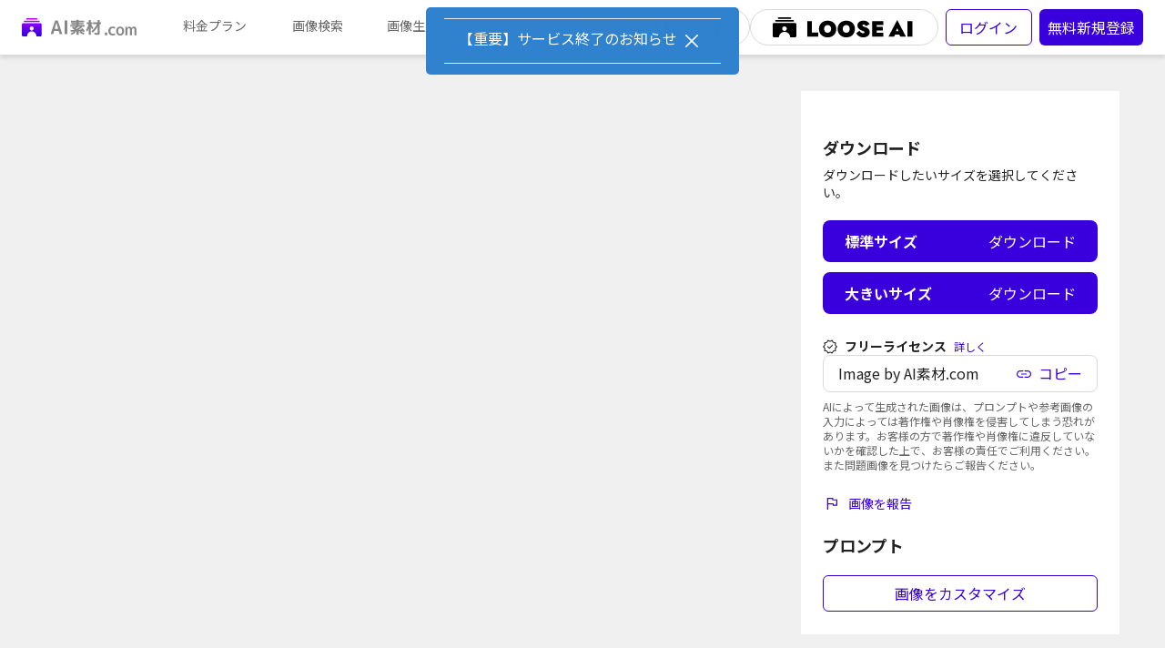

--- FILE ---
content_type: text/html; charset=utf-8
request_url: https://aisozai.com/p/CVuaBzW4xc6rLYat74gt
body_size: 13401
content:
<!DOCTYPE html><html lang="ja"><head><title>　</title><meta name="description" content="　"/><meta charSet="utf-8"/><meta name="keywords" content="　"/><meta name="viewport" content="width=device-width,initial-scale=1,maximum-scale=1"/><link rel="canonical" href="https://aisozai.com/p/[id]"/><link rel="shortcut icon" href="/sites/aisozai/favicon.ico"/><link rel="apple-touch-icon" href="/sites/aisozai/icon.png"/><meta property="og:title" content="　"/><meta property="og:description" content="　"/><meta property="og:type" content="article"/><meta property="og:url" content="https://aisozai.com/p/[id]"/><meta property="og:image" content="https://aisozai.com/sites/aisozai/ogp.png"/><meta property="og:site_name" content="　"/><meta name="twitter:card" content="summary"/><meta name="twitter:url" content="https://aisozai.com/p/[id]"/><meta name="twitter:title" content="　"/><meta name="twitter:description" content="　"/><meta name="twitter:image" content="https://aisozai.com/sites/aisozai/ogp.png"/><link rel="preconnect" href="https://fonts.googleapis.com" crossorigin="anonymous"/><link rel="preconnect" href="https://fonts.gstatic.com" crossorigin="anonymous"/><link rel="stylesheet" data-href="https://fonts.googleapis.com/css2?family=Noto+Sans+JP:wght@400;700&amp;display=swap" data-optimized-fonts="true"/><script type="application/ld+json">{"@context":"https://schema.org","@type":"ItemList","itemListElement":[{"@type":"ListItem","position":1,"item":{"@type":"NewsArticle","headline":"カテゴリ一覧ページ","image":["https://storage.googleapis.com/aisozai-thumbnails/categories/category_list_page.jpeg"],"url":"https://aisozai.com/category"}},{"@type":"ListItem","position":2,"item":{"@type":"NewsArticle","headline":"抽象カテゴリページ","image":["https://storage.googleapis.com/aisozai-thumbnails/categories/abstract.jpeg"],"url":"https://aisozai.com/category/cvUMxdRAs35bD0fx6hJS"}}]}</script><script src="/js/dmp.js" defer=""></script><meta name="next-head-count" content="24"/><link rel="preload" href="/_next/static/css/93dbfe385105b12c.css" as="style"/><link rel="stylesheet" href="/_next/static/css/93dbfe385105b12c.css" data-n-g=""/><noscript data-n-css=""></noscript><script defer="" nomodule="" src="/_next/static/chunks/polyfills-c67a75d1b6f99dc8.js"></script><script src="/_next/static/chunks/webpack-c0513b48fbcb5c6d.js" defer=""></script><script src="/_next/static/chunks/framework-bada9e370bd63bae.js" defer=""></script><script src="/_next/static/chunks/main-60f02127bfa4846e.js" defer=""></script><script src="/_next/static/chunks/pages/_app-711ad7c79522d241.js" defer=""></script><script src="/_next/static/chunks/69bd6bf3-4c4d451579d73c3a.js" defer=""></script><script src="/_next/static/chunks/6794-f304250752a98a35.js" defer=""></script><script src="/_next/static/chunks/879-d2d38ccb1c65d517.js" defer=""></script><script src="/_next/static/chunks/4885-701ef5e6a37cb36d.js" defer=""></script><script src="/_next/static/chunks/8689-7d1c8f07ab0840db.js" defer=""></script><script src="/_next/static/chunks/1079-df610be47e976e72.js" defer=""></script><script src="/_next/static/chunks/5312-bdb72acad6a915f4.js" defer=""></script><script src="/_next/static/chunks/pages/p/%5Bid%5D-eb1498be84371f10.js" defer=""></script><script src="/_next/static/D_YocA88_3h-3MMCu2KLM/_buildManifest.js" defer=""></script><script src="/_next/static/D_YocA88_3h-3MMCu2KLM/_ssgManifest.js" defer=""></script><link rel="stylesheet" href="https://fonts.googleapis.com/css2?family=Noto+Sans+JP:wght@400;700&display=swap"/></head><body><div id="__next"><style data-emotion="css-global 1szasau">:host,:root,[data-theme]{--chakra-ring-inset:var(--chakra-empty,/*!*/ /*!*/);--chakra-ring-offset-width:0px;--chakra-ring-offset-color:#fff;--chakra-ring-color:rgba(66, 153, 225, 0.6);--chakra-ring-offset-shadow:0 0 #0000;--chakra-ring-shadow:0 0 #0000;--chakra-space-x-reverse:0;--chakra-space-y-reverse:0;--chakra-colors-transparent:transparent;--chakra-colors-current:currentColor;--chakra-colors-black:#000000;--chakra-colors-white:#FFFFFF;--chakra-colors-whiteAlpha-50:rgba(255, 255, 255, 0.04);--chakra-colors-whiteAlpha-100:rgba(255, 255, 255, 0.06);--chakra-colors-whiteAlpha-200:rgba(255, 255, 255, 0.08);--chakra-colors-whiteAlpha-300:rgba(255, 255, 255, 0.16);--chakra-colors-whiteAlpha-400:rgba(255, 255, 255, 0.24);--chakra-colors-whiteAlpha-500:rgba(255, 255, 255, 0.36);--chakra-colors-whiteAlpha-600:rgba(255, 255, 255, 0.48);--chakra-colors-whiteAlpha-700:rgba(255, 255, 255, 0.64);--chakra-colors-whiteAlpha-800:rgba(255, 255, 255, 0.80);--chakra-colors-whiteAlpha-900:rgba(255, 255, 255, 0.92);--chakra-colors-blackAlpha-50:rgba(0, 0, 0, 0.04);--chakra-colors-blackAlpha-100:rgba(0, 0, 0, 0.06);--chakra-colors-blackAlpha-200:rgba(0, 0, 0, 0.08);--chakra-colors-blackAlpha-300:rgba(0, 0, 0, 0.16);--chakra-colors-blackAlpha-400:rgba(0, 0, 0, 0.24);--chakra-colors-blackAlpha-500:rgba(0, 0, 0, 0.36);--chakra-colors-blackAlpha-600:rgba(0, 0, 0, 0.48);--chakra-colors-blackAlpha-700:rgba(0, 0, 0, 0.64);--chakra-colors-blackAlpha-800:rgba(0, 0, 0, 0.80);--chakra-colors-blackAlpha-900:rgba(0, 0, 0, 0.92);--chakra-colors-gray-50:#F7FAFC;--chakra-colors-gray-100:#EDF2F7;--chakra-colors-gray-200:#E2E8F0;--chakra-colors-gray-300:#CBD5E0;--chakra-colors-gray-400:#A0AEC0;--chakra-colors-gray-500:#718096;--chakra-colors-gray-600:#4A5568;--chakra-colors-gray-700:#2D3748;--chakra-colors-gray-800:#1A202C;--chakra-colors-gray-900:#171923;--chakra-colors-red-1:#D2001F;--chakra-colors-red-2:#FF003C;--chakra-colors-red-3:#FFEBF0;--chakra-colors-red-50:#FFF5F5;--chakra-colors-red-100:#FED7D7;--chakra-colors-red-200:#FEB2B2;--chakra-colors-red-300:#FC8181;--chakra-colors-red-400:#F56565;--chakra-colors-red-500:#E53E3E;--chakra-colors-red-600:#C53030;--chakra-colors-red-700:#9B2C2C;--chakra-colors-red-800:#822727;--chakra-colors-red-900:#63171B;--chakra-colors-orange-50:#FFFAF0;--chakra-colors-orange-100:#FEEBC8;--chakra-colors-orange-200:#FBD38D;--chakra-colors-orange-300:#F6AD55;--chakra-colors-orange-400:#ED8936;--chakra-colors-orange-500:#DD6B20;--chakra-colors-orange-600:#C05621;--chakra-colors-orange-700:#9C4221;--chakra-colors-orange-800:#7B341E;--chakra-colors-orange-900:#652B19;--chakra-colors-yellow-50:#FFFFF0;--chakra-colors-yellow-100:#FEFCBF;--chakra-colors-yellow-200:#FAF089;--chakra-colors-yellow-300:#F6E05E;--chakra-colors-yellow-400:#ECC94B;--chakra-colors-yellow-500:#D69E2E;--chakra-colors-yellow-600:#B7791F;--chakra-colors-yellow-700:#975A16;--chakra-colors-yellow-800:#744210;--chakra-colors-yellow-900:#5F370E;--chakra-colors-green-1:#0E883F;--chakra-colors-green-2:#30BB61;--chakra-colors-green-3:#E7F7EB;--chakra-colors-green-50:#F0FFF4;--chakra-colors-green-100:#C6F6D5;--chakra-colors-green-200:#9AE6B4;--chakra-colors-green-300:#68D391;--chakra-colors-green-400:#48BB78;--chakra-colors-green-500:#38A169;--chakra-colors-green-600:#2F855A;--chakra-colors-green-700:#276749;--chakra-colors-green-800:#22543D;--chakra-colors-green-900:#1C4532;--chakra-colors-teal-50:#E6FFFA;--chakra-colors-teal-100:#B2F5EA;--chakra-colors-teal-200:#81E6D9;--chakra-colors-teal-300:#4FD1C5;--chakra-colors-teal-400:#38B2AC;--chakra-colors-teal-500:#319795;--chakra-colors-teal-600:#2C7A7B;--chakra-colors-teal-700:#285E61;--chakra-colors-teal-800:#234E52;--chakra-colors-teal-900:#1D4044;--chakra-colors-blue-50:#ebf8ff;--chakra-colors-blue-100:#bee3f8;--chakra-colors-blue-200:#90cdf4;--chakra-colors-blue-300:#63b3ed;--chakra-colors-blue-400:#4299e1;--chakra-colors-blue-500:#3182ce;--chakra-colors-blue-600:#2b6cb0;--chakra-colors-blue-700:#2c5282;--chakra-colors-blue-800:#2a4365;--chakra-colors-blue-900:#1A365D;--chakra-colors-cyan-50:#EDFDFD;--chakra-colors-cyan-100:#C4F1F9;--chakra-colors-cyan-200:#9DECF9;--chakra-colors-cyan-300:#76E4F7;--chakra-colors-cyan-400:#0BC5EA;--chakra-colors-cyan-500:#00B5D8;--chakra-colors-cyan-600:#00A3C4;--chakra-colors-cyan-700:#0987A0;--chakra-colors-cyan-800:#086F83;--chakra-colors-cyan-900:#065666;--chakra-colors-purple-1:#2C00AC;--chakra-colors-purple-2:#3900DD;--chakra-colors-purple-3:#BB99FF;--chakra-colors-purple-4:#F2ECFF;--chakra-colors-purple-50:#FAF5FF;--chakra-colors-purple-100:#E9D8FD;--chakra-colors-purple-200:#D6BCFA;--chakra-colors-purple-300:#B794F4;--chakra-colors-purple-400:#9F7AEA;--chakra-colors-purple-500:#805AD5;--chakra-colors-purple-600:#6B46C1;--chakra-colors-purple-700:#553C9A;--chakra-colors-purple-800:#44337A;--chakra-colors-purple-900:#322659;--chakra-colors-pink-50:#FFF5F7;--chakra-colors-pink-100:#FED7E2;--chakra-colors-pink-200:#FBB6CE;--chakra-colors-pink-300:#F687B3;--chakra-colors-pink-400:#ED64A6;--chakra-colors-pink-500:#D53F8C;--chakra-colors-pink-600:#B83280;--chakra-colors-pink-700:#97266D;--chakra-colors-pink-800:#702459;--chakra-colors-pink-900:#521B41;--chakra-colors-linkedin-50:#E8F4F9;--chakra-colors-linkedin-100:#CFEDFB;--chakra-colors-linkedin-200:#9BDAF3;--chakra-colors-linkedin-300:#68C7EC;--chakra-colors-linkedin-400:#34B3E4;--chakra-colors-linkedin-500:#00A0DC;--chakra-colors-linkedin-600:#008CC9;--chakra-colors-linkedin-700:#0077B5;--chakra-colors-linkedin-800:#005E93;--chakra-colors-linkedin-900:#004471;--chakra-colors-facebook-50:#E8F4F9;--chakra-colors-facebook-100:#D9DEE9;--chakra-colors-facebook-200:#B7C2DA;--chakra-colors-facebook-300:#6482C0;--chakra-colors-facebook-400:#4267B2;--chakra-colors-facebook-500:#385898;--chakra-colors-facebook-600:#314E89;--chakra-colors-facebook-700:#29487D;--chakra-colors-facebook-800:#223B67;--chakra-colors-facebook-900:#1E355B;--chakra-colors-messenger-50:#D0E6FF;--chakra-colors-messenger-100:#B9DAFF;--chakra-colors-messenger-200:#A2CDFF;--chakra-colors-messenger-300:#7AB8FF;--chakra-colors-messenger-400:#2E90FF;--chakra-colors-messenger-500:#0078FF;--chakra-colors-messenger-600:#0063D1;--chakra-colors-messenger-700:#0052AC;--chakra-colors-messenger-800:#003C7E;--chakra-colors-messenger-900:#002C5C;--chakra-colors-whatsapp-50:#dffeec;--chakra-colors-whatsapp-100:#b9f5d0;--chakra-colors-whatsapp-200:#90edb3;--chakra-colors-whatsapp-300:#65e495;--chakra-colors-whatsapp-400:#3cdd78;--chakra-colors-whatsapp-500:#22c35e;--chakra-colors-whatsapp-600:#179848;--chakra-colors-whatsapp-700:#0c6c33;--chakra-colors-whatsapp-800:#01421c;--chakra-colors-whatsapp-900:#001803;--chakra-colors-twitter-50:#E5F4FD;--chakra-colors-twitter-100:#C8E9FB;--chakra-colors-twitter-200:#A8DCFA;--chakra-colors-twitter-300:#83CDF7;--chakra-colors-twitter-400:#57BBF5;--chakra-colors-twitter-500:#1DA1F2;--chakra-colors-twitter-600:#1A94DA;--chakra-colors-twitter-700:#1681BF;--chakra-colors-twitter-800:#136B9E;--chakra-colors-twitter-900:#0D4D71;--chakra-colors-telegram-50:#E3F2F9;--chakra-colors-telegram-100:#C5E4F3;--chakra-colors-telegram-200:#A2D4EC;--chakra-colors-telegram-300:#7AC1E4;--chakra-colors-telegram-400:#47A9DA;--chakra-colors-telegram-500:#0088CC;--chakra-colors-telegram-600:#007AB8;--chakra-colors-telegram-700:#006BA1;--chakra-colors-telegram-800:#005885;--chakra-colors-telegram-900:#003F5E;--chakra-colors-background:#F0F0F0;--chakra-colors-primary-1:#2C00AC;--chakra-colors-primary-2:#3900DD;--chakra-colors-primary-3:#BB99FF;--chakra-colors-primary-4:#F2ECFF;--chakra-colors-primary-500:#3900DD;--chakra-colors-mono-1:#222222;--chakra-colors-mono-2:#666666;--chakra-colors-mono-3:#A0A0A0;--chakra-colors-mono-4:#D9D9D9;--chakra-colors-mono-5:#F0F0F0;--chakra-colors-mono-6:#FFFFFF;--chakra-colors-warning-1:#D2001F;--chakra-colors-warning-2:#FF003C;--chakra-colors-warning-3:#FFEBF0;--chakra-colors-success-1:#0E883F;--chakra-colors-success-2:#30BB61;--chakra-colors-success-3:#E7F7EB;--chakra-borders-none:0;--chakra-borders-1px:1px solid;--chakra-borders-2px:2px solid;--chakra-borders-4px:4px solid;--chakra-borders-8px:8px solid;--chakra-fonts-heading:'Noto Sans JP',sans-serif;--chakra-fonts-body:'Noto Sans JP',sans-serif;--chakra-fonts-mono:SFMono-Regular,Menlo,Monaco,Consolas,"Liberation Mono","Courier New",monospace;--chakra-fontSizes-3xs:0.45rem;--chakra-fontSizes-2xs:0.625rem;--chakra-fontSizes-xs:0.75rem;--chakra-fontSizes-sm:0.875rem;--chakra-fontSizes-md:1rem;--chakra-fontSizes-lg:1.125rem;--chakra-fontSizes-xl:1.25rem;--chakra-fontSizes-2xl:1.5rem;--chakra-fontSizes-3xl:1.875rem;--chakra-fontSizes-4xl:2.25rem;--chakra-fontSizes-5xl:3rem;--chakra-fontSizes-6xl:3.75rem;--chakra-fontSizes-7xl:4.5rem;--chakra-fontSizes-8xl:6rem;--chakra-fontSizes-9xl:8rem;--chakra-fontWeights-hairline:100;--chakra-fontWeights-thin:200;--chakra-fontWeights-light:300;--chakra-fontWeights-normal:400;--chakra-fontWeights-medium:500;--chakra-fontWeights-semibold:600;--chakra-fontWeights-bold:700;--chakra-fontWeights-extrabold:800;--chakra-fontWeights-black:900;--chakra-letterSpacings-tighter:-0.05em;--chakra-letterSpacings-tight:-0.025em;--chakra-letterSpacings-normal:0;--chakra-letterSpacings-wide:0.025em;--chakra-letterSpacings-wider:0.05em;--chakra-letterSpacings-widest:0.1em;--chakra-lineHeights-3:.75rem;--chakra-lineHeights-4:1rem;--chakra-lineHeights-5:1.25rem;--chakra-lineHeights-6:1.5rem;--chakra-lineHeights-7:1.75rem;--chakra-lineHeights-8:2rem;--chakra-lineHeights-9:2.25rem;--chakra-lineHeights-10:2.5rem;--chakra-lineHeights-normal:normal;--chakra-lineHeights-none:1;--chakra-lineHeights-shorter:1.25;--chakra-lineHeights-short:1.375;--chakra-lineHeights-base:1.5;--chakra-lineHeights-tall:1.625;--chakra-lineHeights-taller:2;--chakra-radii-none:0;--chakra-radii-sm:0.125rem;--chakra-radii-base:0.25rem;--chakra-radii-md:0.375rem;--chakra-radii-lg:0.5rem;--chakra-radii-xl:0.75rem;--chakra-radii-2xl:1rem;--chakra-radii-3xl:1.5rem;--chakra-radii-full:9999px;--chakra-space-1:0.25rem;--chakra-space-2:0.5rem;--chakra-space-3:0.75rem;--chakra-space-4:1rem;--chakra-space-5:1.25rem;--chakra-space-6:1.5rem;--chakra-space-7:1.75rem;--chakra-space-8:2rem;--chakra-space-9:2.25rem;--chakra-space-10:2.5rem;--chakra-space-12:3rem;--chakra-space-14:3.5rem;--chakra-space-16:4rem;--chakra-space-20:5rem;--chakra-space-24:6rem;--chakra-space-28:7rem;--chakra-space-32:8rem;--chakra-space-36:9rem;--chakra-space-40:10rem;--chakra-space-44:11rem;--chakra-space-48:12rem;--chakra-space-52:13rem;--chakra-space-56:14rem;--chakra-space-60:15rem;--chakra-space-64:16rem;--chakra-space-72:18rem;--chakra-space-80:20rem;--chakra-space-96:24rem;--chakra-space-px:1px;--chakra-space-0-5:0.125rem;--chakra-space-1-5:0.375rem;--chakra-space-2-5:0.625rem;--chakra-space-3-5:0.875rem;--chakra-shadows-xs:0 0 0 1px rgba(0, 0, 0, 0.05);--chakra-shadows-sm:0 1px 2px 0 rgba(0, 0, 0, 0.05);--chakra-shadows-base:0 1px 3px 0 rgba(0, 0, 0, 0.1),0 1px 2px 0 rgba(0, 0, 0, 0.06);--chakra-shadows-md:0 4px 6px -1px rgba(0, 0, 0, 0.1),0 2px 4px -1px rgba(0, 0, 0, 0.06);--chakra-shadows-lg:0 10px 15px -3px rgba(0, 0, 0, 0.1),0 4px 6px -2px rgba(0, 0, 0, 0.05);--chakra-shadows-xl:0 20px 25px -5px rgba(0, 0, 0, 0.1),0 10px 10px -5px rgba(0, 0, 0, 0.04);--chakra-shadows-2xl:0 25px 50px -12px rgba(0, 0, 0, 0.25);--chakra-shadows-outline:0 0 0 3px rgba(66, 153, 225, 0.6);--chakra-shadows-inner:inset 0 2px 4px 0 rgba(0,0,0,0.06);--chakra-shadows-none:none;--chakra-shadows-dark-lg:rgba(0, 0, 0, 0.1) 0px 0px 0px 1px,rgba(0, 0, 0, 0.2) 0px 5px 10px,rgba(0, 0, 0, 0.4) 0px 15px 40px;--chakra-sizes-1:0.25rem;--chakra-sizes-2:0.5rem;--chakra-sizes-3:0.75rem;--chakra-sizes-4:1rem;--chakra-sizes-5:1.25rem;--chakra-sizes-6:1.5rem;--chakra-sizes-7:1.75rem;--chakra-sizes-8:2rem;--chakra-sizes-9:2.25rem;--chakra-sizes-10:2.5rem;--chakra-sizes-12:3rem;--chakra-sizes-14:3.5rem;--chakra-sizes-16:4rem;--chakra-sizes-20:5rem;--chakra-sizes-24:6rem;--chakra-sizes-28:7rem;--chakra-sizes-32:8rem;--chakra-sizes-36:9rem;--chakra-sizes-40:10rem;--chakra-sizes-44:11rem;--chakra-sizes-48:12rem;--chakra-sizes-52:13rem;--chakra-sizes-56:14rem;--chakra-sizes-60:15rem;--chakra-sizes-64:16rem;--chakra-sizes-72:18rem;--chakra-sizes-80:20rem;--chakra-sizes-96:24rem;--chakra-sizes-px:1px;--chakra-sizes-0-5:0.125rem;--chakra-sizes-1-5:0.375rem;--chakra-sizes-2-5:0.625rem;--chakra-sizes-3-5:0.875rem;--chakra-sizes-max:max-content;--chakra-sizes-min:min-content;--chakra-sizes-full:100%;--chakra-sizes-3xs:14rem;--chakra-sizes-2xs:16rem;--chakra-sizes-xs:20rem;--chakra-sizes-sm:24rem;--chakra-sizes-md:28rem;--chakra-sizes-lg:32rem;--chakra-sizes-xl:36rem;--chakra-sizes-2xl:42rem;--chakra-sizes-3xl:48rem;--chakra-sizes-4xl:56rem;--chakra-sizes-5xl:64rem;--chakra-sizes-6xl:72rem;--chakra-sizes-7xl:80rem;--chakra-sizes-8xl:90rem;--chakra-sizes-prose:60ch;--chakra-sizes-container-sm:640px;--chakra-sizes-container-md:768px;--chakra-sizes-container-lg:1024px;--chakra-sizes-container-xl:1280px;--chakra-zIndices-hide:-1;--chakra-zIndices-auto:auto;--chakra-zIndices-base:0;--chakra-zIndices-docked:10;--chakra-zIndices-dropdown:1000;--chakra-zIndices-sticky:1100;--chakra-zIndices-banner:1200;--chakra-zIndices-overlay:1300;--chakra-zIndices-modal:1400;--chakra-zIndices-popover:1500;--chakra-zIndices-skipLink:1600;--chakra-zIndices-toast:1700;--chakra-zIndices-tooltip:1800;--chakra-transition-property-common:background-color,border-color,color,fill,stroke,opacity,box-shadow,transform;--chakra-transition-property-colors:background-color,border-color,color,fill,stroke;--chakra-transition-property-dimensions:width,height;--chakra-transition-property-position:left,right,top,bottom;--chakra-transition-property-background:background-color,background-image,background-position;--chakra-transition-easing-ease-in:cubic-bezier(0.4, 0, 1, 1);--chakra-transition-easing-ease-out:cubic-bezier(0, 0, 0.2, 1);--chakra-transition-easing-ease-in-out:cubic-bezier(0.4, 0, 0.2, 1);--chakra-transition-duration-ultra-fast:50ms;--chakra-transition-duration-faster:100ms;--chakra-transition-duration-fast:150ms;--chakra-transition-duration-normal:200ms;--chakra-transition-duration-slow:300ms;--chakra-transition-duration-slower:400ms;--chakra-transition-duration-ultra-slow:500ms;--chakra-blur-none:0;--chakra-blur-sm:4px;--chakra-blur-base:8px;--chakra-blur-md:12px;--chakra-blur-lg:16px;--chakra-blur-xl:24px;--chakra-blur-2xl:40px;--chakra-blur-3xl:64px;}.chakra-ui-light :host:not([data-theme]),.chakra-ui-light :root:not([data-theme]),.chakra-ui-light [data-theme]:not([data-theme]),[data-theme=light] :host:not([data-theme]),[data-theme=light] :root:not([data-theme]),[data-theme=light] [data-theme]:not([data-theme]),:host[data-theme=light],:root[data-theme=light],[data-theme][data-theme=light]{--chakra-colors-chakra-body-text:var(--chakra-colors-gray-800);--chakra-colors-chakra-body-bg:var(--chakra-colors-white);--chakra-colors-chakra-border-color:var(--chakra-colors-gray-200);--chakra-colors-chakra-subtle-bg:var(--chakra-colors-gray-100);--chakra-colors-chakra-placeholder-color:var(--chakra-colors-gray-500);}.chakra-ui-dark :host:not([data-theme]),.chakra-ui-dark :root:not([data-theme]),.chakra-ui-dark [data-theme]:not([data-theme]),[data-theme=dark] :host:not([data-theme]),[data-theme=dark] :root:not([data-theme]),[data-theme=dark] [data-theme]:not([data-theme]),:host[data-theme=dark],:root[data-theme=dark],[data-theme][data-theme=dark]{--chakra-colors-chakra-body-text:var(--chakra-colors-whiteAlpha-900);--chakra-colors-chakra-body-bg:var(--chakra-colors-gray-800);--chakra-colors-chakra-border-color:var(--chakra-colors-whiteAlpha-300);--chakra-colors-chakra-subtle-bg:var(--chakra-colors-gray-700);--chakra-colors-chakra-placeholder-color:var(--chakra-colors-whiteAlpha-400);}</style><style data-emotion="css-global 3kbdol">html{line-height:1.5;-webkit-text-size-adjust:100%;font-family:system-ui,sans-serif;-webkit-font-smoothing:antialiased;text-rendering:optimizeLegibility;-moz-osx-font-smoothing:grayscale;touch-action:manipulation;}body{position:relative;min-height:100%;font-feature-settings:'kern';}*,*::before,*::after{border-width:0;border-style:solid;box-sizing:border-box;}main{display:block;}hr{border-top-width:1px;box-sizing:content-box;height:0;overflow:visible;}pre,code,kbd,samp{font-family:SFMono-Regular,Menlo,Monaco,Consolas,monospace;font-size:1em;}a{background-color:transparent;color:inherit;-webkit-text-decoration:inherit;text-decoration:inherit;}abbr[title]{border-bottom:none;-webkit-text-decoration:underline;text-decoration:underline;-webkit-text-decoration:underline dotted;-webkit-text-decoration:underline dotted;text-decoration:underline dotted;}b,strong{font-weight:bold;}small{font-size:80%;}sub,sup{font-size:75%;line-height:0;position:relative;vertical-align:baseline;}sub{bottom:-0.25em;}sup{top:-0.5em;}img{border-style:none;}button,input,optgroup,select,textarea{font-family:inherit;font-size:100%;line-height:1.15;margin:0;}button,input{overflow:visible;}button,select{text-transform:none;}button::-moz-focus-inner,[type="button"]::-moz-focus-inner,[type="reset"]::-moz-focus-inner,[type="submit"]::-moz-focus-inner{border-style:none;padding:0;}fieldset{padding:0.35em 0.75em 0.625em;}legend{box-sizing:border-box;color:inherit;display:table;max-width:100%;padding:0;white-space:normal;}progress{vertical-align:baseline;}textarea{overflow:auto;}[type="checkbox"],[type="radio"]{box-sizing:border-box;padding:0;}[type="number"]::-webkit-inner-spin-button,[type="number"]::-webkit-outer-spin-button{-webkit-appearance:none!important;}input[type="number"]{-moz-appearance:textfield;}[type="search"]{-webkit-appearance:textfield;outline-offset:-2px;}[type="search"]::-webkit-search-decoration{-webkit-appearance:none!important;}::-webkit-file-upload-button{-webkit-appearance:button;font:inherit;}details{display:block;}summary{display:-webkit-box;display:-webkit-list-item;display:-ms-list-itembox;display:list-item;}template{display:none;}[hidden]{display:none!important;}body,blockquote,dl,dd,h1,h2,h3,h4,h5,h6,hr,figure,p,pre{margin:0;}button{background:transparent;padding:0;}fieldset{margin:0;padding:0;}ol,ul{margin:0;padding:0;}textarea{resize:vertical;}button,[role="button"]{cursor:pointer;}button::-moz-focus-inner{border:0!important;}table{border-collapse:collapse;}h1,h2,h3,h4,h5,h6{font-size:inherit;font-weight:inherit;}button,input,optgroup,select,textarea{padding:0;line-height:inherit;color:inherit;}img,svg,video,canvas,audio,iframe,embed,object{display:block;}img,video{max-width:100%;height:auto;}[data-js-focus-visible] :focus:not([data-focus-visible-added]):not([data-focus-visible-disabled]){outline:none;box-shadow:none;}select::-ms-expand{display:none;}:root{--chakra-vh:100vh;}@supports (height: -webkit-fill-available){:root{--chakra-vh:-webkit-fill-available;}}@supports (height: -moz-fill-available){:root{--chakra-vh:-moz-fill-available;}}@supports (height: 100dvh){:root{--chakra-vh:100dvh;}}</style><style data-emotion="css-global fy35fw">body{font-family:var(--chakra-fonts-body);color:var(--chakra-colors-mono-1);background:var(--chakra-colors-chakra-body-bg);transition-property:background-color;transition-duration:var(--chakra-transition-duration-normal);line-height:1.4479;}*::-webkit-input-placeholder{color:var(--chakra-colors-chakra-placeholder-color);}*::-moz-placeholder{color:var(--chakra-colors-chakra-placeholder-color);}*:-ms-input-placeholder{color:var(--chakra-colors-chakra-placeholder-color);}*::placeholder{color:var(--chakra-colors-chakra-placeholder-color);}*,*::before,::after{border-color:var(--chakra-colors-chakra-border-color);word-wrap:break-word;}div[data-rsbs-scroll="true"]::-webkit-scrollbar{display:none;}div[data-rsbs-scroll="true"]{scrollbar-width:none;}div[data-rsbs-header="true"]{cursor:-webkit-grab;cursor:grab;box-shadow:var(--chakra-shadows-none);}</style><style data-emotion="css-global bbo8gj">.js-focus-visible :focus:not(.focus-visible),.js-focus-visible :focus:not(.focus-visible)+[data-focus]{outline:none;box-shadow:none;}scrollbar-color:#fff #a9a9a9;::-webkit-scrollbar{background-color:#fff;width:12px;}::-webkit-scrollbar-thumb{background-color:#a9a9a9;}</style><style data-emotion="css-global 1ltp7z9">html{background-color:#F0F0F0;}</style><style data-emotion="css 17t48uz">.css-17t48uz{display:-webkit-box;display:-webkit-flex;display:-ms-flexbox;display:flex;width:100%;min-height:100dvh;-webkit-flex-direction:column;-ms-flex-direction:column;flex-direction:column;background:var(--chakra-colors-background);}</style><div class="css-17t48uz"><style data-emotion="css 17m1wry">.css-17m1wry{width:100%;height:60px;z-index:5;}</style><div class="css-17m1wry"><style data-emotion="css jxn7xe">.css-jxn7xe{height:100%;background:var(--chakra-colors-mono-6);box-shadow:0px 4px 4px rgba(0, 0, 0, 0.1);width:100%;}</style><nav class="css-jxn7xe"><style data-emotion="css 1drs7gf">.css-1drs7gf{display:none;-webkit-align-items:center;-webkit-box-align:center;-ms-flex-align:center;align-items:center;-webkit-box-pack:justify;-webkit-justify-content:space-between;justify-content:space-between;-webkit-flex-direction:row;-ms-flex-direction:row;flex-direction:row;height:100%;width:100%;padding:0 24px;}.css-1drs7gf>*:not(style)~*:not(style){margin-top:0px;-webkit-margin-end:0px;margin-inline-end:0px;margin-bottom:0px;-webkit-margin-start:0.5rem;margin-inline-start:0.5rem;}@media screen and (min-width: 30em){.css-1drs7gf{display:none;}}@media screen and (min-width: 44em){.css-1drs7gf{display:none;}}@media screen and (min-width: 48em){.css-1drs7gf{display:none;}}@media screen and (min-width: 62em){.css-1drs7gf{display:none;}}@media screen and (min-width: 80em){.css-1drs7gf{display:-webkit-box;display:-webkit-flex;display:-ms-flexbox;display:flex;}}</style><div class="chakra-stack css-1drs7gf"><style data-emotion="css azx95j">.css-azx95j{display:-webkit-box;display:-webkit-flex;display:-ms-flexbox;display:flex;-webkit-align-items:center;-webkit-box-align:center;-ms-flex-align:center;align-items:center;height:100%;}</style><div class="css-azx95j"><style data-emotion="css spn4bz">.css-spn4bz{transition-property:var(--chakra-transition-property-common);transition-duration:var(--chakra-transition-duration-fast);transition-timing-function:var(--chakra-transition-easing-ease-out);cursor:pointer;-webkit-text-decoration:none;text-decoration:none;outline:2px solid transparent;outline-offset:2px;color:inherit;}.css-spn4bz:hover,.css-spn4bz[data-hover]{-webkit-text-decoration:underline;text-decoration:underline;}.css-spn4bz:focus-visible,.css-spn4bz[data-focus-visible]{box-shadow:var(--chakra-shadows-outline);}</style><a class="chakra-link css-spn4bz" href="/"><img class="chakra-image css-0" src="/sites/aisozai/logo-en.svg"/></a><style data-emotion="css x4ph06">.css-x4ph06{display:-webkit-box;display:-webkit-flex;display:-ms-flexbox;display:flex;width:30px;}</style><div class="css-x4ph06"></div><style data-emotion="css 1vx1dtt">.css-1vx1dtt{position:relative;height:100%;}</style><div class="css-1vx1dtt"><style data-emotion="css 1wckmbs">.css-1wckmbs{display:-webkit-inline-box;display:-webkit-inline-flex;display:-ms-inline-flexbox;display:inline-flex;-webkit-appearance:none;-moz-appearance:none;-ms-appearance:none;appearance:none;-webkit-align-items:center;-webkit-box-align:center;-ms-flex-align:center;align-items:center;-webkit-box-pack:center;-ms-flex-pack:center;-webkit-justify-content:center;justify-content:center;-webkit-user-select:none;-moz-user-select:none;-ms-user-select:none;user-select:none;position:relative;white-space:nowrap;vertical-align:center;outline:2px solid transparent;outline-offset:2px;line-height:1.2;border-radius:0px;font-weight:var(--chakra-fontWeights-medium);transition-property:var(--chakra-transition-property-common);transition-duration:var(--chakra-transition-duration-normal);height:100%;min-width:var(--chakra-sizes-10);font-size:var(--chakra-fontSizes-md);-webkit-padding-start:var(--chakra-space-4);padding-inline-start:var(--chakra-space-4);-webkit-padding-end:var(--chakra-space-4);padding-inline-end:var(--chakra-space-4);color:inherit;width:120px;border-width:0 0 4px 0;border-color:var(--chakra-colors-transparent);background-color:var(--chakra-colors-transparent);text-align:center;}.css-1wckmbs:focus-visible,.css-1wckmbs[data-focus-visible]{box-shadow:var(--chakra-shadows-outline);}.css-1wckmbs:disabled,.css-1wckmbs[disabled],.css-1wckmbs[aria-disabled=true],.css-1wckmbs[data-disabled]{opacity:0.4;cursor:not-allowed;box-shadow:var(--chakra-shadows-none);}.css-1wckmbs:hover,.css-1wckmbs[data-hover]{color:var(--chakra-colors-transparent);cursor:pointer;}.css-1wckmbs:active,.css-1wckmbs[data-active]{background:var(--chakra-colors-gray-200);}</style><a class="chakra-button css-1wckmbs" href="/plan"><style data-emotion="css 1xhsn0d">.css-1xhsn0d{font-weight:400;font-size:14px;color:var(--chakra-colors-mono-2);}</style><p class="chakra-text css-1xhsn0d">　</p></a><div class="chakra-collapse" style="overflow:hidden;display:none;opacity:0;height:0px"><style data-emotion="css yjhvzf">.css-yjhvzf{display:-webkit-box;display:-webkit-flex;display:-ms-flexbox;display:flex;-webkit-align-items:start;-webkit-box-align:start;-ms-flex-align:start;align-items:start;-webkit-flex-direction:column;-ms-flex-direction:column;flex-direction:column;position:absolute;top:80%;left:0px;width:100%;background:var(--chakra-colors-mono-6);border-radius:var(--chakra-radii-md);box-shadow:var(--chakra-shadows-md);overflow:hidden;}.css-yjhvzf>*:not(style)~*:not(style){margin-top:0.5rem;-webkit-margin-end:0px;margin-inline-end:0px;margin-bottom:0px;-webkit-margin-start:0px;margin-inline-start:0px;}</style><div class="chakra-stack css-yjhvzf"><style data-emotion="css 1gapyfo">.css-1gapyfo{height:60px;}</style><div class="css-1gapyfo"><a class="chakra-button css-1wckmbs" href="/plan"><p class="chakra-text css-1xhsn0d">　</p></a></div><div class="css-1gapyfo"><a class="chakra-button css-1wckmbs" href="/enterprise"><p class="chakra-text css-1xhsn0d">　</p></a></div></div></div></div><a class="chakra-button css-1wckmbs" href="/search"><p class="chakra-text css-1xhsn0d">　</p></a><a class="chakra-button css-1wckmbs" href="/generate"><p class="chakra-text css-1xhsn0d">　</p></a><a class="chakra-button css-1wckmbs" href="/category"><p class="chakra-text css-1xhsn0d">　</p></a></div><style data-emotion="css 84zodg">.css-84zodg{display:-webkit-box;display:-webkit-flex;display:-ms-flexbox;display:flex;-webkit-align-items:center;-webkit-box-align:center;-ms-flex-align:center;align-items:center;-webkit-flex-direction:row;-ms-flex-direction:row;flex-direction:row;}.css-84zodg>*:not(style)~*:not(style){margin-top:0px;-webkit-margin-end:0px;margin-inline-end:0px;margin-bottom:0px;-webkit-margin-start:0.5rem;margin-inline-start:0.5rem;}</style><div class="chakra-stack css-84zodg"><style data-emotion="css axw7ok">.css-axw7ok{display:-webkit-box;display:-webkit-flex;display:-ms-flexbox;display:flex;-webkit-align-items:center;-webkit-box-align:center;-ms-flex-align:center;align-items:center;gap:8px;}</style><div class="css-axw7ok"><style data-emotion="css 9wyj4v">.css-9wyj4v{transition-property:var(--chakra-transition-property-common);transition-duration:var(--chakra-transition-duration-fast);transition-timing-function:var(--chakra-transition-easing-ease-out);cursor:pointer;-webkit-text-decoration:none;text-decoration:none;outline:2px solid transparent;outline-offset:2px;color:inherit;-webkit-align-items:center;-webkit-box-align:center;-ms-flex-align:center;align-items:center;-webkit-box-pack:center;-ms-flex-pack:center;-webkit-justify-content:center;justify-content:center;height:40px;border-width:1px;border-color:var(--chakra-colors-mono-4);border-radius:25px;-webkit-padding-start:24px;padding-inline-start:24px;-webkit-padding-end:24px;padding-inline-end:24px;display:-webkit-box;display:-webkit-flex;display:-ms-flexbox;display:flex;}.css-9wyj4v:hover,.css-9wyj4v[data-hover]{-webkit-text-decoration:underline;text-decoration:underline;}.css-9wyj4v:focus-visible,.css-9wyj4v[data-focus-visible]{box-shadow:var(--chakra-shadows-outline);}</style><a class="chakra-link css-9wyj4v" href="/irasutoya"><span style="box-sizing:border-box;display:inline-block;overflow:hidden;width:initial;height:initial;background:none;opacity:1;border:0;margin:0;padding:0;position:relative;max-width:100%"><span style="box-sizing:border-box;display:block;width:initial;height:initial;background:none;opacity:1;border:0;margin:0;padding:0;max-width:100%"><img style="display:block;max-width:100%;width:initial;height:initial;background:none;opacity:1;border:0;margin:0;padding:0" alt="" aria-hidden="true" src="data:image/svg+xml,%3csvg%20xmlns=%27http://www.w3.org/2000/svg%27%20version=%271.1%27%20width=%27190%27%20height=%2740%27/%3e"/></span><img alt="Other site image" src="[data-uri]" decoding="async" data-nimg="intrinsic" style="position:absolute;top:0;left:0;bottom:0;right:0;box-sizing:border-box;padding:0;border:none;margin:auto;display:block;width:0;height:0;min-width:100%;max-width:100%;min-height:100%;max-height:100%"/><noscript><img alt="Other site image" srcSet="/sites/aiirasutoya/logo-en.svg 1x, /sites/aiirasutoya/logo-en.svg 2x" src="/sites/aiirasutoya/logo-en.svg" decoding="async" data-nimg="intrinsic" style="position:absolute;top:0;left:0;bottom:0;right:0;box-sizing:border-box;padding:0;border:none;margin:auto;display:block;width:0;height:0;min-width:100%;max-width:100%;min-height:100%;max-height:100%" loading="lazy"/></noscript></span></a><a class="chakra-link css-9wyj4v" href="/loosedrawing"><span style="box-sizing:border-box;display:inline-block;overflow:hidden;width:initial;height:initial;background:none;opacity:1;border:0;margin:0;padding:0;position:relative;max-width:100%"><span style="box-sizing:border-box;display:block;width:initial;height:initial;background:none;opacity:1;border:0;margin:0;padding:0;max-width:100%"><img style="display:block;max-width:100%;width:initial;height:initial;background:none;opacity:1;border:0;margin:0;padding:0" alt="" aria-hidden="true" src="data:image/svg+xml,%3csvg%20xmlns=%27http://www.w3.org/2000/svg%27%20version=%271.1%27%20width=%27190%27%20height=%2740%27/%3e"/></span><img alt="Other site image" src="[data-uri]" decoding="async" data-nimg="intrinsic" style="position:absolute;top:0;left:0;bottom:0;right:0;box-sizing:border-box;padding:0;border:none;margin:auto;display:block;width:0;height:0;min-width:100%;max-width:100%;min-height:100%;max-height:100%"/><noscript><img alt="Other site image" srcSet="/sites/ailoosedrawing/logo-en.svg 1x, /sites/ailoosedrawing/logo-en.svg 2x" src="/sites/ailoosedrawing/logo-en.svg" decoding="async" data-nimg="intrinsic" style="position:absolute;top:0;left:0;bottom:0;right:0;box-sizing:border-box;padding:0;border:none;margin:auto;display:block;width:0;height:0;min-width:100%;max-width:100%;min-height:100%;max-height:100%" loading="lazy"/></noscript></span></a></div></div></div><style data-emotion="css 1g20k7t">.css-1g20k7t{display:-webkit-box;display:-webkit-flex;display:-ms-flexbox;display:flex;-webkit-align-items:center;-webkit-box-align:center;-ms-flex-align:center;align-items:center;-webkit-box-pack:justify;-webkit-justify-content:space-between;justify-content:space-between;-webkit-flex-direction:row;-ms-flex-direction:row;flex-direction:row;height:100%;width:100%;padding:0 16px;}.css-1g20k7t>*:not(style)~*:not(style){margin-top:0px;-webkit-margin-end:0px;margin-inline-end:0px;margin-bottom:0px;-webkit-margin-start:0.5rem;margin-inline-start:0.5rem;}@media screen and (min-width: 30em){.css-1g20k7t{display:-webkit-box;display:-webkit-flex;display:-ms-flexbox;display:flex;}}@media screen and (min-width: 44em){.css-1g20k7t{display:-webkit-box;display:-webkit-flex;display:-ms-flexbox;display:flex;}}@media screen and (min-width: 48em){.css-1g20k7t{display:-webkit-box;display:-webkit-flex;display:-ms-flexbox;display:flex;}}@media screen and (min-width: 62em){.css-1g20k7t{display:-webkit-box;display:-webkit-flex;display:-ms-flexbox;display:flex;}}@media screen and (min-width: 80em){.css-1g20k7t{display:none;}}</style><div class="chakra-stack css-1g20k7t"><div class="css-azx95j"><a class="chakra-link css-spn4bz" href="/"><img class="chakra-image css-0" src="/sites/aisozai/logo-en.svg"/></a></div><style data-emotion="css 70qvj9">.css-70qvj9{display:-webkit-box;display:-webkit-flex;display:-ms-flexbox;display:flex;-webkit-align-items:center;-webkit-box-align:center;-ms-flex-align:center;align-items:center;}</style><div class="css-70qvj9"><style data-emotion="css 1z0fw2o">.css-1z0fw2o{display:-webkit-inline-box;display:-webkit-inline-flex;display:-ms-inline-flexbox;display:inline-flex;-webkit-appearance:none;-moz-appearance:none;-ms-appearance:none;appearance:none;-webkit-align-items:center;-webkit-box-align:center;-ms-flex-align:center;align-items:center;-webkit-box-pack:center;-ms-flex-pack:center;-webkit-justify-content:center;justify-content:center;-webkit-user-select:none;-moz-user-select:none;-ms-user-select:none;user-select:none;position:relative;white-space:nowrap;vertical-align:middle;outline:2px solid transparent;outline-offset:2px;line-height:1.2;border-radius:var(--chakra-radii-full);font-weight:var(--chakra-fontWeights-medium);transition-property:var(--chakra-transition-property-common);transition-duration:var(--chakra-transition-duration-normal);height:var(--chakra-sizes-8);min-width:var(--chakra-sizes-10);font-size:var(--chakra-fontSizes-md);-webkit-padding-start:var(--chakra-space-4);padding-inline-start:var(--chakra-space-4);-webkit-padding-end:var(--chakra-space-4);padding-inline-end:var(--chakra-space-4);color:inherit;cursor:pointer;padding:0px;width:var(--chakra-sizes-8);margin-left:16px;}.css-1z0fw2o:focus-visible,.css-1z0fw2o[data-focus-visible]{box-shadow:var(--chakra-shadows-outline);}.css-1z0fw2o:disabled,.css-1z0fw2o[disabled],.css-1z0fw2o[aria-disabled=true],.css-1z0fw2o[data-disabled]{opacity:0.4;cursor:not-allowed;box-shadow:var(--chakra-shadows-none);}.css-1z0fw2o:hover,.css-1z0fw2o[data-hover]{background:var(--chakra-colors-gray-100);}.css-1z0fw2o:hover:disabled,.css-1z0fw2o[data-hover]:disabled,.css-1z0fw2o:hover[disabled],.css-1z0fw2o[data-hover][disabled],.css-1z0fw2o:hover[aria-disabled=true],.css-1z0fw2o[data-hover][aria-disabled=true],.css-1z0fw2o:hover[data-disabled],.css-1z0fw2o[data-hover][data-disabled]{background:initial;}.css-1z0fw2o:active,.css-1z0fw2o[data-active]{background:var(--chakra-colors-gray-200);}</style><button type="button" class="chakra-button css-1z0fw2o"><style data-emotion="css rjvnz1">.css-rjvnz1{width:var(--chakra-sizes-7);height:var(--chakra-sizes-7);display:inline-block;line-height:1em;-webkit-flex-shrink:0;-ms-flex-negative:0;flex-shrink:0;color:var(--chakra-colors-black);vertical-align:middle;}</style><svg viewBox="0 0 32 32" focusable="false" class="chakra-icon css-rjvnz1"><path fill="currentColor" d="M4.333 23.513v-2h23.334v2H4.333Zm0-6.513v-2h23.334v2H4.333Zm0-6.513v-2h23.334v2H4.333Z"></path></svg></button></div></div></nav></div><style data-emotion="css 1929i1h">.css-1929i1h{-webkit-flex:1;-ms-flex:1;flex:1;-webkit-padding-start:16px;padding-inline-start:16px;-webkit-padding-end:16px;padding-inline-end:16px;padding-top:40px;padding-bottom:40px;}</style><div class="css-1929i1h"><style data-emotion="css 1vlxlpc">.css-1vlxlpc{display:-webkit-box;display:-webkit-flex;display:-ms-flexbox;display:flex;-webkit-box-pack:center;-ms-flex-pack:center;-webkit-justify-content:center;justify-content:center;-webkit-flex-direction:column;-ms-flex-direction:column;flex-direction:column;gap:14px;}</style><div class="css-1vlxlpc"><style data-emotion="css 1qnfcje">.css-1qnfcje{display:-webkit-box;display:-webkit-flex;display:-ms-flexbox;display:flex;-webkit-flex-direction:column;-ms-flex-direction:column;flex-direction:column;width:var(--chakra-sizes-full);height:var(--chakra-sizes-full);}</style><div class="css-1qnfcje"><style data-emotion="css g2kn8t">.css-g2kn8t{display:-webkit-box;display:-webkit-flex;display:-ms-flexbox;display:flex;-webkit-box-pack:center;-ms-flex-pack:center;-webkit-justify-content:center;justify-content:center;background:rgba(255,255,255,0.4);}</style><div class="css-g2kn8t"><style data-emotion="css 1kgxco6">.css-1kgxco6{width:var(--chakra-sizes-full);max-height:720px;object-fit:contain;}</style><img class="chakra-image css-1kgxco6"/></div><style data-emotion="css 1kuy7z7">.css-1kuy7z7{font-size:14px;}</style><p class="chakra-text css-1kuy7z7"></p></div><style data-emotion="css x7bn5v">.css-x7bn5v{display:-webkit-box;display:-webkit-flex;display:-ms-flexbox;display:flex;-webkit-flex-direction:column;-ms-flex-direction:column;flex-direction:column;max-width:var(--chakra-sizes-full);width:100%;background:var(--chakra-colors-mono-6);padding:25px 24px;-webkit-align-self:flex-start;-ms-flex-item-align:flex-start;align-self:flex-start;}</style><div class="css-x7bn5v"><style data-emotion="css bv1g3n">.css-bv1g3n{margin-top:25px;font-weight:700;font-size:18px;line-height:25px;}</style><p class="chakra-text css-bv1g3n">　</p><style data-emotion="css p1tv2s">.css-p1tv2s{display:-webkit-box;display:-webkit-flex;display:-ms-flexbox;display:flex;height:8px;}</style><div class="css-p1tv2s"></div><style data-emotion="css 1kdaonm">.css-1kdaonm{font-weight:400;font-size:14px;line-height:19px;}</style><p class="chakra-text css-1kdaonm">　</p><style data-emotion="css 8py6br">.css-8py6br{display:-webkit-box;display:-webkit-flex;display:-ms-flexbox;display:flex;height:21px;}</style><div class="css-8py6br"></div><style data-emotion="css 132c8u2">.css-132c8u2{transition-property:var(--chakra-transition-property-common);transition-duration:var(--chakra-transition-duration-fast);transition-timing-function:var(--chakra-transition-easing-ease-out);cursor:pointer;-webkit-text-decoration:none;text-decoration:none;outline:2px solid transparent;outline-offset:2px;color:inherit;}.css-132c8u2:hover,.css-132c8u2[data-hover]{-webkit-text-decoration:none;text-decoration:none;opacity:0.5;}.css-132c8u2:focus-visible,.css-132c8u2[data-focus-visible]{box-shadow:var(--chakra-shadows-outline);}</style><a class="chakra-link css-132c8u2"><style data-emotion="css sb4kwa">.css-sb4kwa{background:var(--chakra-colors-primary-2);padding:0px 24px;border-radius:8px;}</style><div class="css-sb4kwa"><style data-emotion="css 26vu3q">.css-26vu3q{display:-webkit-box;display:-webkit-flex;display:-ms-flexbox;display:flex;-webkit-align-items:center;-webkit-box-align:center;-ms-flex-align:center;align-items:center;-webkit-box-pack:justify;-webkit-justify-content:space-between;justify-content:space-between;color:var(--chakra-colors-mono-6);}</style><div class="css-26vu3q"><style data-emotion="css 1vg9wdm">.css-1vg9wdm{padding:12px 0px;}</style><div class="css-1vg9wdm"><style data-emotion="css fi40gj">.css-fi40gj{font-weight:700;font-size:16px;line-height:22px;}</style><p class="chakra-text css-fi40gj">　</p><p class="chakra-text css-1kdaonm"></p></div><p class="chakra-text css-0">　</p></div></div></a><style data-emotion="css 1hhvre8">.css-1hhvre8{display:-webkit-box;display:-webkit-flex;display:-ms-flexbox;display:flex;height:11px;}</style><div class="css-1hhvre8"></div><a class="chakra-link css-132c8u2"><div class="css-sb4kwa"><div class="css-26vu3q"><div class="css-1vg9wdm"><p class="chakra-text css-fi40gj">　</p><p class="chakra-text css-1kdaonm"></p></div><p class="chakra-text css-0">　</p></div></div></a><style data-emotion="css iu1euh">.css-iu1euh{display:-webkit-box;display:-webkit-flex;display:-ms-flexbox;display:flex;height:26px;}</style><div class="css-iu1euh"></div><div class="chakra-stack css-84zodg"><style data-emotion="css onkibi">.css-onkibi{width:1em;height:1em;display:inline-block;line-height:1em;-webkit-flex-shrink:0;-ms-flex-negative:0;flex-shrink:0;color:currentColor;vertical-align:middle;}</style><svg viewBox="0 0 44 42" focusable="false" class="chakra-icon css-onkibi"><path fill="currentColor" d="M11.5 35.5L5.29995 34.25C4.93328 34.1833 4.62495 33.9917 4.37495 33.675C4.12495 33.3583 4.03328 33 4.09995 32.6L4.79995 26.6L0.849951 22C0.583284 21.7333 0.449951 21.4 0.449951 21C0.449951 20.6 0.583284 20.2667 0.849951 20L4.79995 15.45L4.09995 9.44999C4.03328 9.04999 4.12495 8.69165 4.37495 8.37499C4.62495 8.05832 4.93328 7.86665 5.29995 7.79999L11.5 6.54999L14.6 1.19999C14.8 0.866654 15.0833 0.633321 15.45 0.499988C15.8166 0.366654 16.1833 0.383321 16.5499 0.549988L22 3.09999L27.45 0.549988C27.8166 0.383321 28.1916 0.349988 28.575 0.449988C28.9583 0.549988 29.2333 0.783321 29.4 1.14999L32.5499 6.54999L38.7 7.79999C39.0666 7.86665 39.375 8.05832 39.625 8.37499C39.875 8.69165 39.9666 9.04999 39.9 9.44999L39.2 15.45L43.15 20C43.4166 20.2667 43.5499 20.6 43.5499 21C43.5499 21.4 43.4166 21.7333 43.15 22L39.2 26.6L39.9 32.6C39.9666 33 39.875 33.3583 39.625 33.675C39.375 33.9917 39.0666 34.1833 38.7 34.25L32.5499 35.5L29.4 40.85C29.2333 41.2167 28.9583 41.45 28.575 41.55C28.1916 41.65 27.8166 41.6167 27.45 41.45L22 38.9L16.5499 41.45C16.1833 41.6167 15.8166 41.6333 15.45 41.5C15.0833 41.3667 14.8 41.1333 14.6 40.8L11.5 35.5ZM18.7999 26.6C19.0999 26.9 19.45 27.05 19.85 27.05C20.25 27.05 20.6 26.9 20.9 26.6L30.15 17.45C30.4166 17.1833 30.5416 16.8417 30.525 16.425C30.5083 16.0083 30.3499 15.65 30.0499 15.35C29.75 15.05 29.3916 14.9083 28.975 14.925C28.5583 14.9417 28.1833 15.1 27.85 15.4L19.85 23.35L16.2 19.5C15.9 19.1667 15.525 19.0083 15.075 19.025C14.625 19.0417 14.25 19.2167 13.95 19.55C13.65 19.8833 13.4916 20.2667 13.475 20.7C13.4583 21.1333 13.6166 21.5 13.95 21.8L18.7999 26.6ZM16.65 38.05L22 35.8L27.5 38.05L30.8499 33.05L36.7 31.55L36.0999 25.6L40.15 21L36.0999 16.3L36.7 10.35L30.8499 8.94999L27.4 3.94999L22 6.19999L16.5 3.94999L13.15 8.94999L7.29995 10.35L7.89995 16.3L3.84995 21L7.89995 25.6L7.29995 31.65L13.15 33.05L16.65 38.05Z"></path></svg><style data-emotion="css bellkq">.css-bellkq{font-weight:700;font-size:14px;line-height:19px;margin-right:12px;}</style><p class="chakra-text css-bellkq">　</p><style data-emotion="css hpdjvl">.css-hpdjvl{transition-property:var(--chakra-transition-property-common);transition-duration:var(--chakra-transition-duration-fast);transition-timing-function:var(--chakra-transition-easing-ease-out);cursor:pointer;-webkit-text-decoration:none;text-decoration:none;outline:2px solid transparent;outline-offset:2px;color:var(--chakra-colors-primary-2);font-weight:400;font-size:12px;line-height:16px;}.css-hpdjvl:hover,.css-hpdjvl[data-hover]{-webkit-text-decoration:underline;text-decoration:underline;}.css-hpdjvl:focus-visible,.css-hpdjvl[data-focus-visible]{box-shadow:var(--chakra-shadows-outline);}</style><a class="chakra-link css-hpdjvl" href="/license">　</a></div><style data-emotion="css 2oaewt">.css-2oaewt{border-radius:8px;border:var(--chakra-borders-1px);border-color:var(--chakra-colors-mono-4);padding:8px 16px;}</style><div class="css-2oaewt"><style data-emotion="css 1lekzkb">.css-1lekzkb{display:-webkit-box;display:-webkit-flex;display:-ms-flexbox;display:flex;-webkit-align-items:center;-webkit-box-align:center;-ms-flex-align:center;align-items:center;-webkit-box-pack:justify;-webkit-justify-content:space-between;justify-content:space-between;}</style><div class="css-1lekzkb"><style data-emotion="css 9y6172">.css-9y6172{-webkit-user-select:none;-moz-user-select:none;-ms-user-select:none;user-select:none;}</style><p class="chakra-text css-9y6172">Image by <!-- -->　</p><style data-emotion="css 152xqq4">.css-152xqq4{display:-webkit-box;display:-webkit-flex;display:-ms-flexbox;display:flex;-webkit-align-items:center;-webkit-box-align:center;-ms-flex-align:center;align-items:center;-webkit-flex-direction:row;-ms-flex-direction:row;flex-direction:row;cursor:pointer;}.css-152xqq4>*:not(style)~*:not(style){margin-top:0px;-webkit-margin-end:0px;margin-inline-end:0px;margin-bottom:0px;-webkit-margin-start:0.5rem;margin-inline-start:0.5rem;}</style><div class="chakra-stack css-152xqq4"><style data-emotion="css 12xxetc">.css-12xxetc{width:1em;height:1em;display:inline-block;line-height:1em;-webkit-flex-shrink:0;-ms-flex-negative:0;flex-shrink:0;color:var(--chakra-colors-primary-2);vertical-align:middle;}</style><svg viewBox="0 0 40 20" focusable="false" class="chakra-icon css-12xxetc"><path fill="currentColor" d="M10 20C7.16667 20 4.79167 19.0417 2.875 17.125C0.958333 15.2083 0 12.8333 0 10C0 7.16667 0.958333 4.79167 2.875 2.875C4.79167 0.958333 7.16667 0 10 0H17C17.4333 0 17.7917 0.141667 18.075 0.425C18.3583 0.708333 18.5 1.06667 18.5 1.5C18.5 1.93333 18.3583 2.29167 18.075 2.575C17.7917 2.85833 17.4333 3 17 3H10C8 3 6.33333 3.66667 5 5C3.66667 6.33333 3 8 3 10C3 12 3.66667 13.6667 5 15C6.33333 16.3333 8 17 10 17H17C17.4333 17 17.7917 17.1417 18.075 17.425C18.3583 17.7083 18.5 18.0667 18.5 18.5C18.5 18.9333 18.3583 19.2917 18.075 19.575C17.7917 19.8583 17.4333 20 17 20H10ZM13.75 11.5C13.3167 11.5 12.9583 11.3583 12.675 11.075C12.3917 10.7917 12.25 10.4333 12.25 10C12.25 9.56667 12.3917 9.20833 12.675 8.925C12.9583 8.64167 13.3167 8.5 13.75 8.5H26.25C26.6833 8.5 27.0417 8.64167 27.325 8.925C27.6083 9.20833 27.75 9.56667 27.75 10C27.75 10.4333 27.6083 10.7917 27.325 11.075C27.0417 11.3583 26.6833 11.5 26.25 11.5H13.75ZM23 20C22.5667 20 22.2083 19.8583 21.925 19.575C21.6417 19.2917 21.5 18.9333 21.5 18.5C21.5 18.0667 21.6417 17.7083 21.925 17.425C22.2083 17.1417 22.5667 17 23 17H30C32 17 33.6667 16.3333 35 15C36.3333 13.6667 37 12 37 10C37 8 36.3333 6.33333 35 5C33.6667 3.66667 32 3 30 3H23C22.5667 3 22.2083 2.85833 21.925 2.575C21.6417 2.29167 21.5 1.93333 21.5 1.5C21.5 1.06667 21.6417 0.708333 21.925 0.425C22.2083 0.141667 22.5667 0 23 0H30C32.8333 0 35.2083 0.958333 37.125 2.875C39.0417 4.79167 40 7.16667 40 10C40 12.8333 39.0417 15.2083 37.125 17.125C35.2083 19.0417 32.8333 20 30 20H23Z"></path></svg><style data-emotion="css 1r51bsz">.css-1r51bsz{color:var(--chakra-colors-primary-2);}</style><p class="chakra-text css-1r51bsz">　</p></div></div></div><div class="css-p1tv2s"></div><style data-emotion="css 3ojfgf">.css-3ojfgf{font-weight:400;font-size:12px;line-height:16px;color:var(--chakra-colors-mono-2);}</style><p class="chakra-text css-3ojfgf">　</p><style data-emotion="css 15esyhi">.css-15esyhi{display:-webkit-box;display:-webkit-flex;display:-ms-flexbox;display:flex;height:24px;}</style><div class="css-15esyhi"></div><style data-emotion="css 1tp0z0a">.css-1tp0z0a{display:-webkit-box;display:-webkit-flex;display:-ms-flexbox;display:flex;-webkit-align-items:center;-webkit-box-align:center;-ms-flex-align:center;align-items:center;-webkit-box-pack:center;-ms-flex-pack:center;-webkit-justify-content:center;justify-content:center;-webkit-align-self:flex-start;-ms-flex-item-align:flex-start;align-self:flex-start;}</style><div class="css-1tp0z0a"><style data-emotion="css c0xdv9">.css-c0xdv9{display:-webkit-inline-box;display:-webkit-inline-flex;display:-ms-inline-flexbox;display:inline-flex;-webkit-appearance:none;-moz-appearance:none;-ms-appearance:none;appearance:none;-webkit-align-items:center;-webkit-box-align:center;-ms-flex-align:center;align-items:center;-webkit-box-pack:center;-ms-flex-pack:center;-webkit-justify-content:center;justify-content:center;-webkit-user-select:none;-moz-user-select:none;-ms-user-select:none;user-select:none;position:relative;white-space:nowrap;vertical-align:baseline;outline:2px solid transparent;outline-offset:2px;line-height:var(--chakra-lineHeights-normal);border-radius:var(--chakra-radii-md);font-weight:var(--chakra-fontWeights-medium);transition-property:var(--chakra-transition-property-common);transition-duration:var(--chakra-transition-duration-normal);height:auto;min-width:var(--chakra-sizes-8);font-size:var(--chakra-fontSizes-sm);-webkit-padding-start:var(--chakra-space-3);padding-inline-start:var(--chakra-space-3);-webkit-padding-end:var(--chakra-space-3);padding-inline-end:var(--chakra-space-3);padding:0px;color:var(--chakra-colors-primary-2);}.css-c0xdv9:focus-visible,.css-c0xdv9[data-focus-visible]{box-shadow:var(--chakra-shadows-outline);}.css-c0xdv9:disabled,.css-c0xdv9[disabled],.css-c0xdv9[aria-disabled=true],.css-c0xdv9[data-disabled]{opacity:0.4;cursor:not-allowed;box-shadow:var(--chakra-shadows-none);}.css-c0xdv9:hover,.css-c0xdv9[data-hover]{-webkit-text-decoration:underline;text-decoration:underline;}.css-c0xdv9:hover:disabled,.css-c0xdv9[data-hover]:disabled,.css-c0xdv9:hover[disabled],.css-c0xdv9[data-hover][disabled],.css-c0xdv9:hover[aria-disabled=true],.css-c0xdv9[data-hover][aria-disabled=true],.css-c0xdv9:hover[data-disabled],.css-c0xdv9[data-hover][data-disabled]{background:initial;-webkit-text-decoration:none;text-decoration:none;}.css-c0xdv9:active,.css-c0xdv9[data-active]{color:var(--chakra-colors-gray-700);}</style><button type="button" class="chakra-button css-c0xdv9"><style data-emotion="css 1wh2kri">.css-1wh2kri{display:-webkit-inline-box;display:-webkit-inline-flex;display:-ms-inline-flexbox;display:inline-flex;-webkit-align-self:center;-ms-flex-item-align:center;align-self:center;-webkit-flex-shrink:0;-ms-flex-negative:0;flex-shrink:0;-webkit-margin-end:0.5rem;margin-inline-end:0.5rem;}</style><span class="chakra-button__icon css-1wh2kri"><style data-emotion="css blpcuq">.css-blpcuq{width:20px;height:20px;display:inline-block;line-height:1em;-webkit-flex-shrink:0;-ms-flex-negative:0;flex-shrink:0;color:currentColor;vertical-align:middle;}</style><svg viewBox="0 0 21 20" focusable="false" class="chakra-icon css-blpcuq" aria-hidden="true"><path fill="currentColor" d="M5.08398 17.2916V3.75H11.8307L12.1641 5.41667H16.7506V12.9166H11.6705L11.3372 11.25H6.33396V17.2916H5.08398ZM12.709 11.6666H15.5006V6.66665H11.1256L10.7923 4.99998H6.33396V9.99998H12.3756L12.709 11.6666Z"></path></svg></span>　</button></div><div class="css-15esyhi"></div><style data-emotion="css k1rc39">.css-k1rc39{font-weight:700;font-size:18px;line-height:25px;}</style><p class="chakra-text css-k1rc39">　</p><div class="css-p1tv2s"></div><div class="css-0"></div><style data-emotion="css itvw0n">.css-itvw0n{font-size:var(--chakra-fontSizes-sm);}</style><p class="chakra-text css-itvw0n"></p><style data-emotion="css 1mu6nnn">.css-1mu6nnn{display:-webkit-box;display:-webkit-flex;display:-ms-flexbox;display:flex;height:12px;}</style><div class="css-1mu6nnn"></div><style data-emotion="css o21ok4">.css-o21ok4{display:-webkit-inline-box;display:-webkit-inline-flex;display:-ms-inline-flexbox;display:inline-flex;-webkit-appearance:none;-moz-appearance:none;-ms-appearance:none;appearance:none;-webkit-align-items:center;-webkit-box-align:center;-ms-flex-align:center;align-items:center;-webkit-box-pack:center;-ms-flex-pack:center;-webkit-justify-content:center;justify-content:center;-webkit-user-select:none;-moz-user-select:none;-ms-user-select:none;user-select:none;position:relative;white-space:nowrap;vertical-align:middle;outline:2px solid transparent;outline-offset:2px;line-height:1.2;border-radius:var(--chakra-radii-md);font-weight:var(--chakra-fontWeights-medium);transition-property:var(--chakra-transition-property-common);transition-duration:var(--chakra-transition-duration-normal);height:var(--chakra-sizes-10);min-width:var(--chakra-sizes-10);font-size:var(--chakra-fontSizes-md);-webkit-padding-start:var(--chakra-space-4);padding-inline-start:var(--chakra-space-4);-webkit-padding-end:var(--chakra-space-4);padding-inline-end:var(--chakra-space-4);border:1px solid;border-color:var(--chakra-colors-primary-2);color:var(--chakra-colors-primary-2);background:var(--chakra-colors-mono-6);width:100%;}.css-o21ok4:focus-visible,.css-o21ok4[data-focus-visible]{box-shadow:var(--chakra-shadows-outline);}.css-o21ok4:disabled,.css-o21ok4[disabled],.css-o21ok4[aria-disabled=true],.css-o21ok4[data-disabled]{opacity:1;cursor:not-allowed;box-shadow:var(--chakra-shadows-none);color:var(--chakra-colors-mono-4);border-color:var(--chakra-colors-mono-4);}.css-o21ok4:disabled:active,.css-o21ok4[disabled]:active,.css-o21ok4[aria-disabled=true]:active,.css-o21ok4[data-disabled]:active,.css-o21ok4:disabled[data-active],.css-o21ok4[disabled][data-active],.css-o21ok4[aria-disabled=true][data-active],.css-o21ok4[data-disabled][data-active]{color:var(--chakra-colors-mono-4);border-color:var(--chakra-colors-mono-4);}.css-o21ok4:hover,.css-o21ok4[data-hover]{background:var(--chakra-colors-mono-6);opacity:0.5;}.css-o21ok4:hover:disabled,.css-o21ok4[data-hover]:disabled,.css-o21ok4:hover[disabled],.css-o21ok4[data-hover][disabled],.css-o21ok4:hover[aria-disabled=true],.css-o21ok4[data-hover][aria-disabled=true],.css-o21ok4:hover[data-disabled],.css-o21ok4[data-hover][data-disabled]{background:var(--chakra-colors-mono-6);opacity:1;}.chakra-button__group[data-attached][data-orientation=horizontal]>.css-o21ok4:not(:last-of-type){-webkit-margin-end:-1px;margin-inline-end:-1px;}.chakra-button__group[data-attached][data-orientation=vertical]>.css-o21ok4:not(:last-of-type){margin-bottom:-1px;}.css-o21ok4:active,.css-o21ok4[data-active]{background:var(--chakra-colors-mono-6);opacity:1;color:var(--chakra-colors-primary-1);border-color:var(--chakra-colors-primary-1);}</style><button type="button" class="chakra-button css-o21ok4">　</button></div></div><style data-emotion="css vc7yrz">.css-vc7yrz{display:-webkit-box;display:-webkit-flex;display:-ms-flexbox;display:flex;height:40px;}</style><div class="css-vc7yrz"></div><style data-emotion="css gmuwbf">.css-gmuwbf{display:-webkit-box;display:-webkit-flex;display:-ms-flexbox;display:flex;-webkit-align-items:center;-webkit-box-align:center;-ms-flex-align:center;align-items:center;-webkit-box-pack:center;-ms-flex-pack:center;-webkit-justify-content:center;justify-content:center;}</style><div class="css-gmuwbf"><style data-emotion="css 1g2ttyo">.css-1g2ttyo{opacity:0.6;border:0;border-color:var(--chakra-colors-mono-4);border-style:solid;border-bottom-width:1px;width:100%;max-width:1200px;}</style><hr aria-orientation="horizontal" class="chakra-divider css-1g2ttyo"/></div><div class="css-vc7yrz"></div><div class="css-gmuwbf"><style data-emotion="css a78yor">.css-a78yor{max-width:1200px;width:100%;}</style><div class="css-a78yor"><style data-emotion="css xzao8s">.css-xzao8s{display:-webkit-box;display:-webkit-flex;display:-ms-flexbox;display:flex;-webkit-box-pack:justify;-webkit-justify-content:space-between;justify-content:space-between;-webkit-box-flex-wrap:wrap;-webkit-flex-wrap:wrap;-ms-flex-wrap:wrap;flex-wrap:wrap;gap:14px;}</style><div class="css-xzao8s"><style data-emotion="css 1ekpj0x">.css-1ekpj0x{font-weight:700;font-size:24px;line-height:33px;}</style><p class="chakra-text css-1ekpj0x">　</p><style data-emotion="css 1b2s0hd">.css-1b2s0hd{display:-webkit-inline-box;display:-webkit-inline-flex;display:-ms-inline-flexbox;display:inline-flex;-webkit-appearance:none;-moz-appearance:none;-ms-appearance:none;appearance:none;-webkit-align-items:center;-webkit-box-align:center;-ms-flex-align:center;align-items:center;-webkit-box-pack:center;-ms-flex-pack:center;-webkit-justify-content:center;justify-content:center;-webkit-user-select:none;-moz-user-select:none;-ms-user-select:none;user-select:none;position:relative;white-space:nowrap;vertical-align:middle;outline:2px solid transparent;outline-offset:2px;line-height:1.2;border-radius:var(--chakra-radii-md);font-weight:var(--chakra-fontWeights-medium);transition-property:var(--chakra-transition-property-common);transition-duration:var(--chakra-transition-duration-normal);height:var(--chakra-sizes-10);min-width:var(--chakra-sizes-10);font-size:var(--chakra-fontSizes-md);-webkit-padding-start:var(--chakra-space-4);padding-inline-start:var(--chakra-space-4);-webkit-padding-end:var(--chakra-space-4);padding-inline-end:var(--chakra-space-4);border:1px solid;border-color:var(--chakra-colors-primary-2);color:var(--chakra-colors-primary-2);background:var(--chakra-colors-mono-6);}.css-1b2s0hd:focus-visible,.css-1b2s0hd[data-focus-visible]{box-shadow:var(--chakra-shadows-outline);}.css-1b2s0hd:disabled,.css-1b2s0hd[disabled],.css-1b2s0hd[aria-disabled=true],.css-1b2s0hd[data-disabled]{opacity:1;cursor:not-allowed;box-shadow:var(--chakra-shadows-none);color:var(--chakra-colors-mono-4);border-color:var(--chakra-colors-mono-4);}.css-1b2s0hd:disabled:active,.css-1b2s0hd[disabled]:active,.css-1b2s0hd[aria-disabled=true]:active,.css-1b2s0hd[data-disabled]:active,.css-1b2s0hd:disabled[data-active],.css-1b2s0hd[disabled][data-active],.css-1b2s0hd[aria-disabled=true][data-active],.css-1b2s0hd[data-disabled][data-active]{color:var(--chakra-colors-mono-4);border-color:var(--chakra-colors-mono-4);}.css-1b2s0hd:hover,.css-1b2s0hd[data-hover]{background:var(--chakra-colors-mono-6);opacity:0.5;}.css-1b2s0hd:hover:disabled,.css-1b2s0hd[data-hover]:disabled,.css-1b2s0hd:hover[disabled],.css-1b2s0hd[data-hover][disabled],.css-1b2s0hd:hover[aria-disabled=true],.css-1b2s0hd[data-hover][aria-disabled=true],.css-1b2s0hd:hover[data-disabled],.css-1b2s0hd[data-hover][data-disabled]{background:var(--chakra-colors-mono-6);opacity:1;}.chakra-button__group[data-attached][data-orientation=horizontal]>.css-1b2s0hd:not(:last-of-type){-webkit-margin-end:-1px;margin-inline-end:-1px;}.chakra-button__group[data-attached][data-orientation=vertical]>.css-1b2s0hd:not(:last-of-type){margin-bottom:-1px;}.css-1b2s0hd:active,.css-1b2s0hd[data-active]{background:var(--chakra-colors-mono-6);opacity:1;color:var(--chakra-colors-primary-1);border-color:var(--chakra-colors-primary-1);}</style><button type="button" class="chakra-button css-1b2s0hd">　</button></div></div></div><style data-emotion="css 1mzw1zc">.css-1mzw1zc{display:-webkit-box;display:-webkit-flex;display:-ms-flexbox;display:flex;height:20px;}</style><div class="css-1mzw1zc"></div><div class="css-gmuwbf"><style data-emotion="css 1jko8pp">.css-1jko8pp{grid-template-columns:repeat(2, 1fr);gap:0.5rem;max-width:1250px;width:100%;}@media screen and (min-width: 44em){.css-1jko8pp{grid-template-columns:repeat(auto-fill, minmax(260px, 1fr));gap:1rem;}}</style><style data-emotion="css 1m18r2d">.css-1m18r2d{display:grid;grid-template-columns:repeat(2, 1fr);gap:0.5rem;max-width:1250px;width:100%;}@media screen and (min-width: 44em){.css-1m18r2d{grid-template-columns:repeat(auto-fill, minmax(260px, 1fr));gap:1rem;}}</style><div class="css-1m18r2d"></div></div><style data-emotion="css 1uzjere">.css-1uzjere{display:-webkit-box;display:-webkit-flex;display:-ms-flexbox;display:flex;height:80px;}</style><div class="css-1uzjere"></div><div class="css-gmuwbf"><div class="css-a78yor"><p class="chakra-text css-1ekpj0x">　</p></div></div><div class="css-gmuwbf"><style data-emotion="css 1oxd65q">.css-1oxd65q{display:-webkit-box;display:-webkit-flex;display:-ms-flexbox;display:flex;max-width:1250px;width:100%;}</style><div class="css-1oxd65q"><style data-emotion="css j7qwjs">.css-j7qwjs{display:-webkit-box;display:-webkit-flex;display:-ms-flexbox;display:flex;-webkit-flex-direction:column;-ms-flex-direction:column;flex-direction:column;}</style><div class="css-j7qwjs"><style data-emotion="css 537etr">.css-537etr{display:-webkit-box;display:-webkit-flex;display:-ms-flexbox;display:flex;gap:16px;padding:8px;}</style><div class="css-537etr"><span aria-live="polite" aria-busy="true"><span class="react-loading-skeleton" style="width:258.9874136059646px;height:128.07376641603426px;--base-color:#D9D9D9;--highlight-color:#F0F0F0">‌</span><br/></span><span aria-live="polite" aria-busy="true"><span class="react-loading-skeleton" style="width:209.0125863940354px;height:128.07376641603426px;--base-color:#D9D9D9;--highlight-color:#F0F0F0">‌</span><br/></span></div><div class="css-537etr"><span aria-live="polite" aria-busy="true"><span class="react-loading-skeleton" style="width:197.67563096065504px;height:140.37619911290446px;--base-color:#D9D9D9;--highlight-color:#F0F0F0">‌</span><br/></span><span aria-live="polite" aria-busy="true"><span class="react-loading-skeleton" style="width:270.324369039345px;height:140.37619911290446px;--base-color:#D9D9D9;--highlight-color:#F0F0F0">‌</span><br/></span></div><div class="css-537etr"><span aria-live="polite" aria-busy="true"><span class="react-loading-skeleton" style="width:239.63969370028738px;height:138.29324389108527px;--base-color:#D9D9D9;--highlight-color:#F0F0F0">‌</span><br/></span><span aria-live="polite" aria-busy="true"><span class="react-loading-skeleton" style="width:228.36030629971268px;height:138.29324389108527px;--base-color:#D9D9D9;--highlight-color:#F0F0F0">‌</span><br/></span></div><div class="css-537etr"><span aria-live="polite" aria-busy="true"><span class="react-loading-skeleton" style="width:207.1588523748459px;height:163.1783824745093px;--base-color:#D9D9D9;--highlight-color:#F0F0F0">‌</span><br/></span><span aria-live="polite" aria-busy="true"><span class="react-loading-skeleton" style="width:260.84114762515406px;height:163.1783824745093px;--base-color:#D9D9D9;--highlight-color:#F0F0F0">‌</span><br/></span></div></div></div></div></div><style data-emotion="css cf88xu">.css-cf88xu{display:-webkit-box;display:-webkit-flex;display:-ms-flexbox;display:flex;-webkit-align-items:center;-webkit-box-align:center;-ms-flex-align:center;align-items:center;-webkit-flex-direction:column;-ms-flex-direction:column;flex-direction:column;z-index:1;width:100%;height:100%;padding-top:40px;background:var(--chakra-colors-mono-6);color:var(--chakra-colors-primary-2);}.css-cf88xu>*:not(style)~*:not(style){margin-top:0.5rem;-webkit-margin-end:0px;margin-inline-end:0px;margin-bottom:0px;-webkit-margin-start:0px;margin-inline-start:0px;}</style><div class="chakra-stack css-cf88xu"><style data-emotion="css h6c7sn">.css-h6c7sn{display:-webkit-box;display:-webkit-flex;display:-ms-flexbox;display:flex;-webkit-flex-direction:column;-ms-flex-direction:column;flex-direction:column;gap:40px;}@media screen and (min-width: 30em){.css-h6c7sn{gap:56px;}}@media screen and (min-width: 62em){.css-h6c7sn{-webkit-flex-direction:row;-ms-flex-direction:row;flex-direction:row;}}</style><div class="css-h6c7sn"><style data-emotion="css owjkmg">.css-owjkmg{display:-webkit-box;display:-webkit-flex;display:-ms-flexbox;display:flex;-webkit-align-items:center;-webkit-box-align:center;-ms-flex-align:center;align-items:center;-webkit-flex-direction:column;-ms-flex-direction:column;flex-direction:column;}.css-owjkmg>*:not(style)~*:not(style){margin-top:0.5rem;-webkit-margin-end:0px;margin-inline-end:0px;margin-bottom:0px;-webkit-margin-start:0px;margin-inline-start:0px;}</style><div class="chakra-stack css-owjkmg"><a class="chakra-link css-spn4bz" href="/"><img class="chakra-image css-0" src="/sites/aisozai/footer/logo-en.svg"/></a><style data-emotion="css 19eaas4">.css-19eaas4{display:-webkit-box;display:-webkit-flex;display:-ms-flexbox;display:flex;-webkit-align-items:center;-webkit-box-align:center;-ms-flex-align:center;align-items:center;-webkit-box-pack:center;-ms-flex-pack:center;-webkit-justify-content:center;justify-content:center;-webkit-flex-direction:row;-ms-flex-direction:row;flex-direction:row;-webkit-box-flex-wrap:wrap;-webkit-flex-wrap:wrap;-ms-flex-wrap:wrap;flex-wrap:wrap;margin-top:24px;-webkit-align-self:center;-ms-flex-item-align:center;align-self:center;}.css-19eaas4>*:not(style)~*:not(style){margin-top:0px;-webkit-margin-end:0px;margin-inline-end:0px;margin-bottom:0px;-webkit-margin-start:0.5rem;margin-inline-start:0.5rem;}@media screen and (min-width: 30em){.css-19eaas4{-webkit-box-flex-wrap:nowrap;-webkit-flex-wrap:nowrap;-ms-flex-wrap:nowrap;flex-wrap:nowrap;}}@media screen and (min-width: 48em){.css-19eaas4{margin-top:40px;}}</style><div class="chakra-stack css-19eaas4"><style data-emotion="css 1vjsno2">.css-1vjsno2{transition-property:var(--chakra-transition-property-common);transition-duration:var(--chakra-transition-duration-fast);transition-timing-function:var(--chakra-transition-easing-ease-out);cursor:pointer;-webkit-text-decoration:none;text-decoration:none;outline:2px solid transparent;outline-offset:2px;color:inherit;white-space:nowrap;}.css-1vjsno2:hover,.css-1vjsno2[data-hover]{-webkit-text-decoration:underline;text-decoration:underline;}.css-1vjsno2:focus-visible,.css-1vjsno2[data-focus-visible]{box-shadow:var(--chakra-shadows-outline);}</style><a target="_blank" class="chakra-link css-1vjsno2" href="https://aipicasso.co.jp/#development">　</a><p class="chakra-text css-0">　</p><a class="chakra-link css-1vjsno2" href="/privacy">　</a><p class="chakra-text css-0">　</p><a class="chakra-link css-1vjsno2" href="/terms">　</a></div><style data-emotion="css k1rjhy">.css-k1rjhy{display:-webkit-box;display:-webkit-flex;display:-ms-flexbox;display:flex;-webkit-align-items:center;-webkit-box-align:center;-ms-flex-align:center;align-items:center;-webkit-box-pack:center;-ms-flex-pack:center;-webkit-justify-content:center;justify-content:center;-webkit-flex-direction:row;-ms-flex-direction:row;flex-direction:row;margin-top:40px;-webkit-align-self:center;-ms-flex-item-align:center;align-self:center;}.css-k1rjhy>*:not(style)~*:not(style){margin-top:0px;-webkit-margin-end:0px;margin-inline-end:0px;margin-bottom:0px;-webkit-margin-start:0.5rem;margin-inline-start:0.5rem;}</style><div class="chakra-stack css-k1rjhy"><a class="chakra-link css-spn4bz" href="/trade-law">　</a></div></div></div><style data-emotion="css 1rkqaw3">.css-1rkqaw3{display:-webkit-box;display:-webkit-flex;display:-ms-flexbox;display:flex;-webkit-align-items:center;-webkit-box-align:center;-ms-flex-align:center;align-items:center;-webkit-box-pack:center;-ms-flex-pack:center;-webkit-justify-content:center;justify-content:center;margin-top:20px;}</style><div class="css-1rkqaw3"><p class="chakra-text css-0">　</p></div></div></div><span></span></div><script id="__NEXT_DATA__" type="application/json">{"props":{"pageProps":{},"__N_SSG":true},"page":"/p/[id]","query":{},"buildId":"D_YocA88_3h-3MMCu2KLM","isFallback":true,"gsp":true,"locale":"ja","locales":["ja","en"],"defaultLocale":"ja","scriptLoader":[]}</script></body></html>

--- FILE ---
content_type: application/javascript; charset=utf-8
request_url: https://aisozai.com/_next/static/chunks/pages/index-74d110f8a203b15d.js
body_size: 8024
content:
/*! For license information please see index-74d110f8a203b15d.js.LICENSE.txt */
(self.webpackChunk_N_E=self.webpackChunk_N_E||[]).push([[5405],{87314:function(e,n,t){(window.__NEXT_P=window.__NEXT_P||[]).push(["/",function(){return t(84660)}])},11232:function(e,n,t){"use strict";t.d(n,{I:function(){return i},v:function(){return r}});var r=function(e){return{wordBreak:"break-all",overflow:"hidden",textOverflow:"ellipsis",display:"-webkit-box",css:{WebkitLineClamp:e,WebkitBoxOrient:"vertical"}}},i=function(){return{sx:{"&::-webkit-scrollbar":{display:"none"},scrollbarWidth:"none"}}}},28128:function(e,n,t){"use strict";t.d(n,{o:function(){return i}});var r=t(52322),i=(0,t(42363).I)({displayName:"Search",viewBox:"0 0 36 37",path:(0,r.jsx)("path",{fill:"currentColor",d:"M33.8 36.95L20.65 23.8C19.65 24.6667 18.4833 25.3417 17.15 25.825C15.8167 26.3083 14.4 26.55 12.9 26.55C9.3 26.55 6.25 25.3 3.75 22.8C1.25 20.3 0 17.2833 0 13.75C0 10.2167 1.25 7.20001 3.75 4.70001C6.25 2.20001 9.28333 0.950012 12.85 0.950012C16.3833 0.950012 19.3917 2.20001 21.875 4.70001C24.3583 7.20001 25.6 10.2167 25.6 13.75C25.6 15.1833 25.3667 16.5667 24.9 17.9C24.4333 19.2333 23.7333 20.4833 22.8 21.65L36 34.75L33.8 36.95ZM12.85 23.55C15.55 23.55 17.85 22.5917 19.75 20.675C21.65 18.7583 22.6 16.45 22.6 13.75C22.6 11.05 21.65 8.74168 19.75 6.82501C17.85 4.90835 15.55 3.95001 12.85 3.95001C10.1167 3.95001 7.79167 4.90835 5.875 6.82501C3.95833 8.74168 3 11.05 3 13.75C3 16.45 3.95833 18.7583 5.875 20.675C7.79167 22.5917 10.1167 23.55 12.85 23.55Z"})})},67504:function(e,n,t){"use strict";t.d(n,{AP:function(){return w},GT:function(){return v},gq:function(){return y},qq:function(){return k},zx:function(){return _}});var r=t(37328),i=t(96670),a=t(26297),s=t(52322),o=t(49980),l=t(53738),c=t(84103),d=t(11919),x=t(27440),p=t(91012),u=t(54336),h=t(26900),m=t(39097),f=t.n(m),j=t(14080),b=t(51532),g=(0,h.E)(o.E),_=function(e){var n=e.id,t=e.url,i=e.onClickBookmark,x=e.isBookmarked,p=void 0!==x&&x,u=(0,a.Z)(e,["id","url","onClickBookmark","isBookmarked"]),h=(0,b.W4)(),m={aisozai:"/p/".concat(n),aiirasutoya:"/irasutoya/p/".concat(n),ailoosedrawing:"/loosedrawing/p/".concat(n)}[h.id];return(0,s.jsxs)(l.xu,{position:"relative",children:[(0,s.jsx)(f(),{href:m,passHref:!0,prefetch:!1,children:(0,s.jsx)(c.r,{children:(0,s.jsx)(l.xu,{overflow:"hidden",children:(0,s.jsx)(g,(0,r.Z)({src:t,objectFit:"cover",whileHover:{scale:1.15,transition:{duration:.3}}},u))})})}),(0,s.jsx)(d.k,{position:"absolute",top:"0",right:"0",justifyContent:"center",alignItems:"center",width:"38px",height:"38px",bg:"rgba(0,0,0,.4)",cursor:"pointer",_hover:{opacity:.6},onClick:i,children:p?(0,s.jsx)(o.E,{src:"/general/icons/bookmark-filled.svg"}):(0,s.jsx)(o.E,{src:"/general/icons/bookmark.svg"})})]})},y=function(e){var n=e.children,t=(0,a.Z)(e,["children"]);return(0,s.jsx)(x.r,(0,i.Z)((0,r.Z)({gridTemplateColumns:{base:"repeat(2, minmax(0px, 450px))",md:"repeat(auto-fit, 228px)"},columnGap:{base:"8px",md:"16px"},rowGap:{base:"8px",md:"24px"},justifyContent:"space-between"},t),{children:n}))},v=function(e){var n=e.url,t=e.name,r=e.onSearch;return(0,s.jsxs)(d.k,{position:"relative",justifyContent:"flex-start",alignItems:"flex-end",onClick:function(){return r(t)},cursor:"pointer",children:[(0,s.jsx)(o.E,{src:n,w:"100%",h:"100%",objectFit:"cover",sx:{aspectRatio:"228/143"},alt:t}),(0,s.jsx)(l.xu,{position:"absolute",w:"100%",h:"48px",bg:"linear-gradient(#00000000, #00000080)"}),(0,s.jsx)(p.x,{fontSize:"16px",fontWeight:"700",color:"mono.6",position:"absolute",ml:"12px",mb:"8px",children:t})]})},w=function(e){var n=e.id,t=e.url,r=e.name;return(0,s.jsx)(f(),{href:"/category/".concat(n),passHref:!0,children:(0,s.jsx)(c.r,{children:(0,s.jsxs)(d.k,{position:"relative",justifyContent:"flex-start",alignItems:"flex-end",children:[(0,s.jsx)(o.E,{src:t,w:"100%",h:"100%",objectFit:"cover",sx:{aspectRatio:"228/143"},alt:r}),(0,s.jsx)(l.xu,{position:"absolute",w:"100%",h:"48px",bg:"linear-gradient(#00000000, #00000080)"}),(0,s.jsx)(p.x,{fontSize:"16px",fontWeight:"700",color:"mono.6",position:"absolute",ml:"12px",mb:"8px",children:r})]})})})},k=function(){return(0,s.jsxs)(l.xu,{children:[(0,s.jsx)(u.o,{maxW:"100%",ratio:171/96,children:(0,s.jsx)(j.Z,{height:"100%",width:"100%"})}),(0,s.jsx)(d.k,{h:"24px"})]})}},15846:function(e,n,t){"use strict";t.d(n,{B:function(){return x}});var r=t(37328),i=t(96670),a=t(26297),s=t(52322),o=t(37839),l=t(54336),c=t(84103),d=t(49980),x=function(e){var n=e.wide,t=(0,a.Z)(e,["wide"]),x=n?8:350/120,p=(0,o.S)({base:350/120,md:x}),u=n?"/sites/aisozai/images/banners/seminar_wide.jpg":"/sites/aisozai/images/banners/seminar.jpg",h=(0,o.S)({base:"/sites/aisozai/images/banners/seminar.jpg",md:u});return(0,s.jsx)(l.o,(0,i.Z)((0,r.Z)({ratio:p},t),{width:"100%",maxW:{base:"350px",md:"100%"},children:(0,s.jsx)(c.r,{href:"/enterprise/seminar",display:"block",height:"120px",children:(0,s.jsx)(d.E,{src:h,width:"100%",height:"100%",objectFit:"contain"})})}))}},68827:function(e,n,t){"use strict";t.d(n,{FH:function(){return s},T1:function(){return o.T},BW:function(){return o.B}});var r=t(66383),i=t(61697),a=t(43661),s=function(){var e=(0,r.Z)((0,i.d4)(a.NT),1)[0];if(e)return 0===e.length?null:e.sort((function(e,n){return e.order-n.order}))},o=t(53994)},1417:function(e,n,t){"use strict";t.d(n,{A:function(){return r.A}});var r=t(14138)},14138:function(e,n,t){"use strict";t.d(n,{A:function(){return p}});var r=t(98788),i=t(5163),a=t(5632),s=t(26097),o=t(55520),l=t(81728),c=t(48958),d=t(51532),x=t(32210),p=function(){var e,n=(0,c.aC)(),t=n.user,p=n.plan,u=(0,d.W4)(),h=(0,l.m)().onOpen,m=(0,a.useRouter)(),f=(e=(0,r.Z)((function(e){var n;return(0,i.__generator)(this,(function(r){switch(r.label){case 0:return(null==t?void 0:t.emailVerified)?!(null==p?void 0:p.features.aisozai.canUnlimitedGeneratePicture)&&x.Be<(null!==(n=null==p?void 0:p.usage.aisozai.img_generated_count)&&void 0!==n?n:0)?((0,o.K)(s.fb.analytics,"goto_".concat(u.analyticsKey,"_plan_details_f_gen_limit")),[4,m.push(x._j.plan)]):[3,2]:(h(!0),[2,!1]);case 1:return r.sent(),[2,!1];case 2:return m.push({pathname:x._j.generate,query:{initialPrompt:e}}),[2,!0]}}))})),function(n){return e.apply(this,arguments)}),j=function(){var e=(0,r.Z)((function(e){var n;return(0,i.__generator)(this,(function(r){switch(r.label){case 0:return(null==t?void 0:t.emailVerified)?!(null==p?void 0:p.features.aiirasutoya.canUnlimitedGeneratePicture)&&x.Be<(null!==(n=null==p?void 0:p.usage.aiirasutoya.img_generated_count)&&void 0!==n?n:0)?((0,o.K)(s.fb.analytics,"goto_".concat(u.analyticsKey,"_plan_details_f_gen_limit")),[4,m.push(x._j.irasutoyaPlan)]):[3,2]:(h(!0),[2,!1]);case 1:return r.sent(),[2,!1];case 2:return m.push({pathname:x._j.irasutoyaGenerate,query:{initialPrompt:e}}),[2,!0]}}))}));return function(n){return e.apply(this,arguments)}}(),b=function(){var e=(0,r.Z)((function(e){var n;return(0,i.__generator)(this,(function(r){switch(r.label){case 0:return(null==t?void 0:t.emailVerified)?!(null==p?void 0:p.features.ailoosedrawing.canUnlimitedGeneratePicture)&&x.Be<(null!==(n=null==p?void 0:p.usage.ailoosedrawing.img_generated_count)&&void 0!==n?n:0)?((0,o.K)(s.fb.analytics,"goto_looseai_plan_details_f_gen_limit"),[4,m.push(x._j.loosedrawingPlan)]):[3,2]:(h(!0),[2,!1]);case 1:return r.sent(),[2,!1];case 2:return m.push({pathname:x._j.loosedrawingGenerate,query:{initialPrompt:e}}),[2,!0]}}))}));return function(n){return e.apply(this,arguments)}}();return{handleRedirectGenerate:f,handleRedirectGenerateIrasutoya:j,handleRedirectGenerateLoosedrawing:b}}},84660:function(e,n,t){"use strict";t.r(n),t.d(n,{__N_SSG:function(){return Q},default:function(){return $}});var r=t(37328),i=t(96670),a=t(66383),s=t(52322),o=t(29705),l=t(53738),c=t(27302),d=t(50390),x=t(76989),p=t(15364),u=t(27777),h=t(26917),m=t(17107),f=t(31053),j=t(2784),b={horizontal:{"> *:first-of-type:not(:last-of-type)":{borderEndRadius:0},"> *:not(:first-of-type):not(:last-of-type)":{borderRadius:0},"> *:not(:first-of-type):last-of-type":{borderStartRadius:0}},vertical:{"> *:first-of-type:not(:last-of-type)":{borderBottomRadius:0},"> *:not(:first-of-type):not(:last-of-type)":{borderRadius:0},"> *:not(:first-of-type):last-of-type":{borderTopRadius:0}}},g={horizontal:e=>({"& > *:not(style) ~ *:not(style)":{marginStart:e}}),vertical:e=>({"& > *:not(style) ~ *:not(style)":{marginTop:e}})},_=(0,m.G)((function(e,n){const{size:t,colorScheme:r,variant:i,className:a,spacing:o="0.5rem",isAttached:l,isDisabled:c,orientation:d="horizontal",...p}=e,u=(0,f.cx)("chakra-button__group",a),m=(0,j.useMemo)((()=>({size:t,colorScheme:r,variant:i,isDisabled:c})),[t,r,i,c]);let _={display:"inline-flex",...l?b[d]:g[d](o)};const y="vertical"===d;return(0,s.jsx)(h.D,{value:m,children:(0,s.jsx)(x.m.div,{ref:n,role:"group",__css:_,className:u,"data-attached":l?"":void 0,"data-orientation":d,flexDir:y?"column":void 0,...p})})}));_.displayName="ButtonGroup";var y=t(12762),v=t(91012),w=t(27440),k=t(33673),C=t(15342),z=t(17343),S=t(50486),I=t(11919),W=t(49980),E=t(84103),G=t(35837),N=(t(89716),t(39097)),R=t.n(N),A=t(5632),Z=t(11232),H=t(26097),L=t(55520),P=t(92601),B=t(28128),D=t(28689),K=t(67504),T=t(15846),q=t(51532),M=t(68827),F=t(1417),O=t(61697),X=t(43661),U=t(31799),V=t(57683),J=t(30884),Q=!0,$=function(){var e=(0,U.$)(),n=e.t,t=e.i18n,h=(0,q.W4)(),m=(0,A.useRouter)();(0,V.H)();var f=(0,j.useState)(),b=f[0],g=f[1],N=(0,M.T1)(),Q=(0,a.Z)(function(){var e=(0,U.$)().i18n,n=(0,a.Z)((0,O.d4)(X.yc),3),t=n[0],s=n[1],o=n[2];return[null==t?void 0:t.map((function(n){return(0,i.Z)((0,r.Z)({},n),{keyword:"ja"===e.resolvedLanguage?n.keyword.ja:n.keyword.en})})),s,o]}(),1),$=Q[0],Y=(0,F.A)().handleRedirectGenerate,ee=null==N?void 0:N.filter((function(e){return null===e.parent_category_id})),ne=function(){b&&((0,L.K)(H.fb.analytics,"search_".concat(h.analyticsKey,"_from_lp_clicked"),{search_term:b}),m.push({pathname:J._j.search,query:{for:encodeURI(b)}}).then((function(){console.debug("onSearch:done")})).catch((function(e){console.error(e)})))},te=function(e){m.push({pathname:J._j.search,query:{for:e}})};return(0,s.jsxs)(D.A,{type:"website",children:[(0,s.jsx)(l.xu,{"min-h":"500px",padding:"100px 0 40px",bgImage:"".concat(h.assetsPath,"/home/mv_1.webp"),bgPosition:"center",bgSize:"cover",mb:{base:"39px",md:"56px"},children:(0,s.jsxs)(c.M,{height:"100%",flexDirection:"column",gap:"20px",children:[(0,s.jsxs)(l.xu,{w:{base:"90%",lg:"960px"},children:[(0,s.jsx)(d.X,{as:"h1",fontSize:{base:"24px",md:"30px"},fontWeight:"bold",lineHeight:"41px",textAlign:"center",color:"mono.6",padding:{base:"0px 20px",md:"0px"},children:n("lp.catch_copy1")}),(0,s.jsx)(l.xu,{mt:{base:"11px",md:"24px"},px:{base:"12px",md:"40px"},py:{base:"24px",md:"32px"},w:"100%",bg:"rgba(0, 0, 0, 0.8)",children:(0,s.jsxs)(x.m.form,{onSubmit:function(e){e.preventDefault(),ne()},children:[(0,s.jsx)(p.B,{children:(0,s.jsx)(u.I,{bg:"rgba(255, 255, 255, 0.3)",h:"53px",type:"text",placeholder:n("lp.example"),onChange:function(e){return g(e.target.value)},border:"none",borderRadius:"4px",color:"mono.4",_placeholder:{color:"mono.4",fontWeight:"400",fontSize:"16px",opacity:.8}})}),(0,s.jsx)(c.M,{mt:2,children:(0,s.jsxs)(_,{spacing:"6",children:[(0,s.jsxs)(y.z,{h:"43px",variant:"gradient",w:{base:"100px",md:"140px"},onClick:function(){(0,L.K)(H.fb.analytics,"jump_generate_".concat(h.analyticsKey,"_lp_clicked")),Y(b).then((function(e){e&&(0,L.K)(H.fb.analytics,"jump_generate_".concat(h.analyticsKey,"_lp_completed"))})).catch(console.error)},children:[(0,s.jsx)(v.x,{display:{base:"none",md:"block"},color:"mono.6",fontSize:"18px",lineHeight:"25px",children:n("lp.generate")}),(0,s.jsx)(c.M,{children:(0,s.jsx)(l.xu,{display:{base:"block",md:"none"},children:(0,s.jsx)(v.x,{color:"mono.6",fontSize:"18px",lineHeight:"25px",children:n("lp.generate")})})})]}),(0,s.jsxs)(y.z,{variant:"gradient",h:"43px",w:{base:"100px",md:"140px"},onClick:ne,children:[(0,s.jsx)(v.x,{display:{base:"none",md:"block"},color:"mono.6",fontSize:"18px",lineHeight:"25px",children:n("lp.search")}),(0,s.jsx)(c.M,{children:(0,s.jsx)(l.xu,{display:{base:"block",md:"none"},children:(0,s.jsx)(v.x,{color:"mono.6",fontSize:"18px",lineHeight:"25px",children:n("lp.search")})})})]})]})}),$&&0<$.length&&(0,s.jsxs)(l.xu,{mt:"24px",children:[(0,s.jsx)(v.x,{color:"mono.6",fontSize:"12px",lineHeight:"16px",children:n("lp.trend_word")}),(0,s.jsx)(w.r,(0,i.Z)((0,r.Z)({overflowX:"scroll"},(0,Z.I)()),{children:(0,s.jsx)(_,{mt:"8px",spacing:"12px",children:$.map((function(e){return(0,s.jsx)(y.z,{leftIcon:(0,s.jsx)(B.o,{}),color:"primary.3",fontSize:"14px",backgroundColor:"mono.1",id:e.id,onClick:function(){(0,L.K)(H.fb.analytics,"search_trend_word_clicked",{search_term:e.keyword}),te(e.keyword)},children:(0,s.jsx)(v.x,{children:e.keyword})},e.id)}))})}))]})]})})]}),(0,s.jsx)(l.xu,{bg:"blue.500",borderRadius:5,w:{base:"90%",lg:"960px"},padding:"12px 20px",color:"mono.6",children:(0,s.jsx)(k.U,{children:(0,s.jsxs)(C.Q,{children:[(0,s.jsx)(z.K,{children:(0,s.jsx)(l.xu,{flex:"1",textAlign:"left",children:"【重要】サービス終了のお知らせ"})}),(0,s.jsxs)(S.H,{pb:4,children:["平素より「AI素材.com」をご利用いただき、誠にありがとうございます。",(0,s.jsx)("br",{}),"このたび誠に勝手ながら、2025年8月4日（月）",(0,s.jsx)("br",{}),"をもちまして「AI素材.com」のサービス提供を終了させていただくこととなりました。",(0,s.jsx)("br",{}),"これまでご利用いただいた皆さまに、心より感謝申し上げますとともに、突然のご案内となりましたことを深くお詫び申し上げます。",(0,s.jsx)("br",{}),"⸻",(0,s.jsx)("br",{}),"■ 有料プランをご利用のお客様へ（返金対応について）",(0,s.jsx)("br",{}),"現在有料プランをご利用中のお客様には、2025年8月4日時点を基準とした日割り計算にて、未利用分の料金を返金させていただきます。",(0,s.jsx)("br",{}),"お手数ではございますが、以下の内容を記載のうえ、2025年8月31日（日）までに下記サポート窓口までご連絡ください。",(0,s.jsx)("br",{}),"▼返金申請メールの宛先",(0,s.jsx)("br",{}),(0,s.jsx)("a",{href:"mailto:support@aipicasso.app",children:"support@aipicasso.app"}),(0,s.jsx)("br",{}),(0,s.jsx)("br",{}),"▼メール記載内容（必須） 1.",(0,s.jsx)("br",{}),"ご登録のメールアドレス（AI素材.comログイン時に使用していたもの）",(0,s.jsx)("br",{}),"2. お名前 3. ご利用中のプラン名（例：月額プラン／年間プラン）",(0,s.jsx)("br",{}),"※日割り対象期間は2025年8月4日以降の未利用分です。",(0,s.jsx)("br",{}),"※返金は申請内容を確認のうえ、順次対応いたします。",(0,s.jsx)("br",{}),"⸻",(0,s.jsx)("br",{}),"サービス終了に伴い、データの保存やダウンロードが必要な方は、2025年8月31日（日）23:59までにご対応いただきますようお願いいたします。",(0,s.jsx)("br",{})]})]})})})]})}),(0,s.jsx)(l.xu,{display:"flex",justifyContent:"center",alignItems:"center",mb:"80px",children:(0,s.jsxs)(l.xu,{w:"100%",maxWidth:"963px",m:{base:"0 16px",md:"0 3rem"},children:[(0,s.jsx)(v.x,{fontSize:"2xl",fontWeight:"700",children:n("lp.season_category")}),(0,s.jsxs)(K.gq,{mt:{base:"15px",md:"20px"},children:[(0,s.jsx)(K.GT,{url:"/sites/aisozai/images/season-category/doll_festival.webp",name:"ja"===t.resolvedLanguage?"ひな祭り":"Doll Festival",onSearch:te}),(0,s.jsx)(K.GT,{url:"/sites/aisozai/images/season-category/graduation_ceremony.webp",name:"ja"===t.resolvedLanguage?"卒業式":"Graduation Ceremony",onSearch:te}),(0,s.jsx)(K.GT,{url:"/sites/aisozai/images/season-category/entrance_ceremony.webp",name:"ja"===t.resolvedLanguage?"入学式":"Entrance Ceremony",onSearch:te}),(0,s.jsx)(K.GT,{url:"/sites/aisozai/images/season-category/hanami.webp",name:"ja"===t.resolvedLanguage?"花見":"Hanami",onSearch:te})]})]})}),(0,s.jsx)(l.xu,{display:"flex",justifyContent:"center",alignItems:"center",mb:"80px",children:(0,s.jsxs)(l.xu,{w:"100%",maxWidth:"963px",m:{base:"0 16px",md:"0 3rem"},children:[(0,s.jsx)(v.x,{fontSize:"2xl",fontWeight:"700",children:n("lp.category")}),(0,s.jsx)(K.gq,{mt:{base:"15px",md:"20px"},children:(null==ee?void 0:ee.slice(Math.min(ee.length,8)))?ee.slice(0,8).map((function(e){return(0,s.jsx)(K.AP,{id:e.id,url:e.thumbnail_url,name:"ja"===t.resolvedLanguage?e.localized_name.ja:e.localized_name.en},e.id)})):Array.from(new Array(8)).map((function(e,n){return(0,s.jsx)(K.qq,{},n)}))}),(0,s.jsx)(I.k,{h:"32px"}),(0,s.jsx)(c.M,{children:(0,s.jsx)(R(),{href:J._j.category,passHref:!0,children:(0,s.jsx)(y.z,{variant:"outline",as:"a",children:n("lp.show_more")})})})]})}),(0,s.jsx)(l.xu,{display:"flex",justifyContent:"center",alignItems:"center",mb:"80px",children:(0,s.jsxs)(l.xu,{w:"100%",maxWidth:"960px",m:"0 3rem",children:[(0,s.jsx)(v.x,{fontSize:"2xl",fontWeight:"700",children:n("lp.catch_copy2")}),(0,s.jsxs)(I.k,{mt:"20px",flexDir:{base:"column",md:"row"},justifyContent:"space-between",flexWrap:"wrap",children:[(0,s.jsx)(I.k,{w:{base:"full",md:"309px"},children:(0,s.jsxs)(l.xu,{w:"full",children:[(0,s.jsx)(W.E,{src:"".concat(h.assetsPath,"/home/merit_1 1.png"),w:"100%"}),(0,s.jsx)(v.x,{mt:"16px",variant:"normal7",children:n("lp.catch_copy2_sub1")}),(0,s.jsx)(v.x,{variant:"normal5",children:n("lp.catch_copy2_sub1_desc")})]})}),(0,s.jsx)(I.k,{w:{base:"full",md:"309px"},children:(0,s.jsxs)(l.xu,{w:"full",children:[(0,s.jsx)(W.E,{src:"".concat(h.assetsPath,"/home/merit_2 1.png"),w:"100%"}),(0,s.jsx)(v.x,{mt:"16px",variant:"normal7",children:n("lp.catch_copy2_sub2")}),(0,s.jsx)(v.x,{variant:"normal5",children:n("lp.catch_copy2_sub2_desc")})]})}),(0,s.jsx)(I.k,{w:{base:"full",md:"309px"},children:(0,s.jsxs)(l.xu,{w:"full",children:[(0,s.jsx)(W.E,{src:"".concat(h.assetsPath,"/home/merit_3 1.png"),w:"100%"}),(0,s.jsx)(v.x,{mt:"16px",variant:"normal7",children:n("lp.catch_copy2_sub3")}),(0,s.jsx)(v.x,{variant:"normal5",children:n("lp.catch_copy2_sub3_desc")})]})})]})]})}),(0,s.jsxs)(I.k,{flexDir:"column",justifyContent:"center",alignItems:"center",mb:"80px",children:[(0,s.jsxs)(l.xu,{w:"100%",maxWidth:"960px",p:{base:"0 1rem",md:0},children:[(0,s.jsx)(v.x,{fontSize:"2xl",fontWeight:"700",mb:5,children:n("lp.plan_details.title")}),(0,s.jsx)(l.xu,{w:"100%",bg:"mono.6",children:(0,s.jsxs)(I.k,{flexDir:{base:"column-reverse",md:"row"},children:[(0,s.jsxs)(l.xu,{flexGrow:1,my:"24px",ml:"24px",mr:{base:"24px",md:"0px"},children:[(0,s.jsxs)(I.k,{flexDirection:{base:"row",md:"column"},justifyContent:{base:"space-between",md:"flex-start"},children:[(0,s.jsx)(v.x,{fontSize:"xl",fontWeight:"700",textColor:"primary.2",mb:{base:0,md:4},display:{base:"inline-block",md:"block"},children:n("lp.plan_details.aisozai_pro_plan")}),(0,s.jsx)(E.r,{href:J._j.plan,onClick:function(){(0,L.K)(H.fb.analytics,"click_".concat(h.analyticsKey,"_plan_details_from_lp"))},children:(0,s.jsx)(y.z,{variant:"gradient",mb:{base:0,md:6},w:{base:"134px",md:"118px"},h:"36px",children:(0,s.jsx)(v.x,{children:n("lp.plan_details.plan_details")})})})]}),(0,s.jsxs)(G.QI,{styleType:"none",ml:0,children:[(0,s.jsxs)(G.HC,{display:"flex",flexDir:"row",alignItems:"center",children:[(0,s.jsx)(P.J,{size:"5",color:"primary.2"}),n("lp.plan_details.unlimited_downloads")]}),(0,s.jsxs)(G.HC,{display:"flex",flexDir:"row",alignItems:"center",mt:2,children:[(0,s.jsx)(P.J,{size:"5",color:"primary.2"}),n("lp.plan_details.unlimited_generation")]}),(0,s.jsxs)(G.HC,{display:"flex",flexDir:"row",alignItems:"center",mt:2,children:[(0,s.jsx)(P.J,{size:"5",color:"primary.2"}),n("lp.plan_details.customizable")]})]})]}),(0,s.jsx)(l.xu,{flexGrow:0,children:(0,s.jsx)(W.E,{src:"".concat(h.assetsPath,"/home/pc_top_pricing.png"),w:"100%",h:"100%",maxWidth:{base:"none",md:"600px"}})})]})})]}),(0,s.jsxs)(l.xu,{w:"100%",maxWidth:"960px",p:{base:"0 1rem",md:0},mt:{base:"40px",md:"43px"},children:[(0,s.jsx)(v.x,{fontSize:{base:"12px",md:"16px"},children:n("lp.plan_details.collaboration_sub_title")}),(0,s.jsx)(v.x,{fontSize:{base:"18px",md:"24px"},fontWeight:"700",children:n("lp.plan_details.collaboration_title")}),(0,s.jsxs)(I.k,{flexDir:{base:"column",md:"row"},justifyContent:{base:"center",md:"space-between"},alignItems:"center",fontSize:"14px",mt:"16px",children:[(0,s.jsxs)(l.xu,{bg:"mono.6",maxW:{base:"100%",md:"470px"},w:"100%",h:{base:"100%",md:"207px"},children:[(0,s.jsx)(W.E,{src:"".concat(h.assetsPath,"/home/irasutoya_collaboration.png"),w:"100%"}),(0,s.jsxs)(I.k,{flexDir:{base:"column",md:"row"},justifyContent:{base:"center",md:"space-between"},mt:"16px",px:{base:"21px",md:"24px"},pb:"24px",alignItems:"center",children:[(0,s.jsx)(v.x,{maxW:{base:"100%",md:"252px"},children:n("lp.plan_details.description_of_irasutoya")}),(0,s.jsxs)(I.k,{flexDir:"column",gap:{base:"8px",md:"12px"},mt:{base:"15px",md:"0px"},textAlign:"center",children:[(0,s.jsx)(E.r,{href:J._j.irasutoyaLanding,children:(0,s.jsx)(y.z,{variant:"outline",children:(0,s.jsx)(v.x,{children:n("lp.plan_details.ai_irasutoya")})})}),(0,s.jsx)(E.r,{href:"https://www.irasutoya.com/",isExternal:!0,children:(0,s.jsxs)(v.x,{color:"primary.2",cursor:"pointer",children:[n("lp.plan_details.to_irasutoya"),(0,s.jsx)(o.h,{mx:"2px"})]})})]})]})]}),(0,s.jsxs)(l.xu,{bg:"mono.6",maxW:{base:"100%",md:"470px"},w:"100%",h:{base:"100%",md:"207px"},mt:{base:"15px",md:"0px"},children:[(0,s.jsx)(W.E,{src:"".concat(h.assetsPath,"/home/loosedrawing_collaboration.png"),w:"100%"}),(0,s.jsxs)(I.k,{flexDir:{base:"column",md:"row"},justifyContent:{base:"center",md:"space-between"},mt:"16px",px:{base:"21px",md:"24px"},pb:"24px",alignItems:"center",children:[(0,s.jsx)(v.x,{maxW:{base:"100%",md:"232px"},children:n("lp.plan_details.description_of_loosedrawing")}),(0,s.jsxs)(I.k,{flexDir:"column",gap:{base:"8px",md:"12px"},mt:{base:"15px",md:"0px"},textAlign:"center",children:[(0,s.jsx)(E.r,{href:J._j.loosedrawingLanding,children:(0,s.jsx)(y.z,{variant:"outline",children:(0,s.jsx)(v.x,{children:n("lp.plan_details.ai_loosedrawing")})})}),(0,s.jsx)(E.r,{href:"https://loosedrawing.com/",children:(0,s.jsxs)(v.x,{color:"primary.2",cursor:"pointer",children:[n("lp.plan_details.to_loosedrawing"),(0,s.jsx)(o.h,{mx:"2px"})]})})]})]})]})]}),(0,s.jsx)(T.B,{mt:{base:"43px",md:"40px"},mx:"auto",wide:!0})]})]})]})}},29705:function(e,n,t){"use strict";t.d(n,{h:function(){return a}});var r=t(42363),i=t(52322),a=(0,r.I)({displayName:"ExternalLinkIcon",path:(0,i.jsxs)("g",{fill:"none",stroke:"currentColor",strokeLinecap:"round",strokeWidth:"2",children:[(0,i.jsx)("path",{d:"M18 13v6a2 2 0 0 1-2 2H5a2 2 0 0 1-2-2V8a2 2 0 0 1 2-2h6"}),(0,i.jsx)("path",{d:"M15 3h6v6"}),(0,i.jsx)("path",{d:"M10 14L21 3"})]})})},15364:function(e,n,t){"use strict";t.d(n,{B:function(){return m},m:function(){return h}});var r=t(9165),i=t(25578),a=t(17107),s=t(93506),o=t(84586),l=t(76989),c=t(31053),d=t(43776),x=t(2784),p=t(52322),[u,h]=(0,r.k)({name:"InputGroupStylesContext",errorMessage:"useInputGroupStyles returned is 'undefined'. Seems you forgot to wrap the components in \"<InputGroup />\" "}),m=(0,a.G)((function(e,n){const t=(0,s.jC)("Input",e),{children:r,className:a,...h}=(0,o.Lr)(e),m=(0,c.cx)("chakra-input__group",a),f={},j=(0,i.W)(r),b=t.field;j.forEach((e=>{var n,r;t&&(b&&"InputLeftElement"===e.type.id&&(f.paddingStart=null!=(n=b.height)?n:b.h),b&&"InputRightElement"===e.type.id&&(f.paddingEnd=null!=(r=b.height)?r:b.h),"InputRightAddon"===e.type.id&&(f.borderEndRadius=0),"InputLeftAddon"===e.type.id&&(f.borderStartRadius=0))}));const g=j.map((n=>{var t,r;const i=(0,d.oA)({size:(null==(t=n.props)?void 0:t.size)||e.size,variant:(null==(r=n.props)?void 0:r.variant)||e.variant});return"Input"!==n.type.id?(0,x.cloneElement)(n,i):(0,x.cloneElement)(n,Object.assign(i,f,n.props))}));return(0,p.jsx)(l.m.div,{className:m,ref:n,__css:{width:"100%",display:"flex",position:"relative",isolation:"isolate"},...h,children:(0,p.jsx)(u,{value:t,children:g})})}));m.displayName="InputGroup"},50390:function(e,n,t){"use strict";t.d(n,{X:function(){return c}});var r=t(17107),i=t(93506),a=t(84586),s=t(76989),o=t(31053),l=t(52322),c=(0,r.G)((function(e,n){const t=(0,i.mq)("Heading",e),{className:r,...c}=(0,a.Lr)(e);return(0,l.jsx)(s.m.h2,{ref:n,className:(0,o.cx)("chakra-heading",e.className),...c,__css:t})}));c.displayName="Heading"},54336:function(e,n,t){"use strict";t.d(n,{o:function(){return c}});var r=t(17107),i=t(76989),a=t(49456),s=t(31053),o=t(2784),l=t(52322),c=(0,r.G)((function(e,n){const{ratio:t=4/3,children:r,className:c,...d}=e,x=o.Children.only(r),p=(0,s.cx)("chakra-aspect-ratio",c);return(0,l.jsx)(i.m.div,{ref:n,position:"relative",className:p,_before:{height:0,content:'""',display:"block",paddingBottom:(0,a.XQ)(t,(e=>1/e*100+"%"))},__css:{"& > *:not(style)":{overflow:"hidden",position:"absolute",top:"0",right:"0",bottom:"0",left:"0",display:"flex",justifyContent:"center",alignItems:"center",width:"100%",height:"100%"},"& > img, & > video":{objectFit:"cover"}},...d,children:x})}));c.displayName="AspectRatio"}},function(e){e.O(0,[4424,6794,8689,9774,2888,179],(function(){return n=87314,e(e.s=n);var n}));var n=e.O();_N_E=n}]);

--- FILE ---
content_type: text/plain; charset=utf-8
request_url: https://firestore.googleapis.com/google.firestore.v1.Firestore/Listen/channel?VER=8&database=projects%2Faisozai%2Fdatabases%2F(default)&RID=74257&CVER=22&X-HTTP-Session-Id=gsessionid&zx=3t6sujrcj4dx&t=1
body_size: -399
content:
51
[[0,["c","KzLGn9EOibC_ZnXVnaWRdg","",8,12,30000]]]


--- FILE ---
content_type: application/javascript; charset=utf-8
request_url: https://aisozai.com/js/dmp.js
body_size: -150
content:
(function(w,d,s){
  var f=d.getElementsByTagName(s)[0],j=d.createElement(s)
  j.async=true; j.src='https://dmp.im-apps.net/js/1021639/0001/itm.js'
  f.parentNode.insertBefore(j, f)
})(window,document,'script')

--- FILE ---
content_type: application/javascript; charset=utf-8
request_url: https://aisozai.com/_next/static/chunks/1079-df610be47e976e72.js
body_size: 4038
content:
/*! For license information please see 1079-df610be47e976e72.js.LICENSE.txt */
"use strict";(self.webpackChunk_N_E=self.webpackChunk_N_E||[]).push([[1079],{35630:function(e,t,n){n.d(t,{D_:function(){return S},Q0:function(){return M},UQ:function(){return R}});var r=n(37328),i=n(96670),a=n(26297),o=n(52322),c=n(33587),u=n(11919),l=n(53738),s=n(76989),d=n(27440),f=n(44408),m=n(17460),h=n(81628),p=n(2784),x=n(15089),g=n.n(x),k=n(14080),b=n(58500),w=n(31799),v=n(86689),j=n(78604),_=n(91012),P=n(12762),y=n(49980),C=n(51532),z=function(e){var t=e.handleRedirectGenerate,n=(0,a.Z)(e,["handleRedirectGenerate"]),c=(0,w.$)().t,l=(0,C.W4)();return(0,o.jsxs)(u.k,(0,i.Z)((0,r.Z)({},n),{flexDir:{base:"column-reverse",md:"row"},justify:"space-between",bg:"mono.6",children:[(0,o.jsxs)(u.k,{justifyContent:"flex-start",flexDir:"column",p:"24px",children:[(0,o.jsx)(_.x,{fontWeight:"700",fontSize:"18px",lineHeight:"25px",children:c("search.not_found_right_photo")}),(0,o.jsx)(_.x,{fontWeight:"400",fontSize:"14px",lineHeight:"19px",children:c("search.no_worry")}),(0,o.jsx)(P.z,{mt:"24px",w:"164px",onClick:t,children:c("search.generate")})]}),(0,o.jsx)(y.E,{src:"".concat(l.assetsPath,"/prefer-generate-examples.png"),objectFit:"cover"})]}))},Z=n(67504),M=function(e){var t,n=e.initialLoading,l=e.loadMore,s=e.hasMore,d=e.pictures,h=e.columnCountThreshold,x=e.handleRedirectGenerate,k=e.handleClickedPicture,b=e.handleClickedBookmark,w=(0,a.Z)(e,["initialLoading","loadMore","hasMore","pictures","columnCountThreshold","handleRedirectGenerate","handleClickedPicture","handleClickedBookmark"]),v=(0,p.useRef)(null),j=(0,c.B)(v,!0),_=null!==(t=null==j?void 0:j.contentBox.width)&&void 0!==t?t:500,P=Math.max(2,Math.floor(_/(null!=h?h:300))),y=(0,p.useMemo)((function(){return(0,f.Z)(d,P)}),[P,d]),C=Math.max(12-P,6);return(0,o.jsx)(u.k,(0,i.Z)((0,r.Z)({ref:v},w),{children:n?(0,o.jsx)(u.k,{flexDir:"column",children:(0,m.Z)(0,4).map((function(e,t){return(0,o.jsx)(B,{columnCount:P,pictures:[],width:_},t)}))}):(0,o.jsx)(g(),{pageStart:0,loadMore:l,hasMore:s,threshold:1e3,loader:(0,o.jsx)(u.k,{flexDir:"column",children:(0,m.Z)(0,2).map((function(e,t){return(0,o.jsx)(B,{columnCount:P,pictures:[],width:_},t)}))}),children:y.map((function(e,t){return(0,o.jsxs)(o.Fragment,{children:[(0,o.jsx)(B,{columnCount:P,pictures:e,width:_,hasMore:s,handleClickedPicture:k,handleClickedBookmark:b},e.map((function(e){return e.id})).join("-")),x&&0!==t&&(t%C==0||!1===s&&y.length<C&&t===y.length-1)&&(0,o.jsx)(z,{mx:"8px",my:"32px",handleRedirectGenerate:x})]})}))})}))},S=function(e){var t,n=e.initialLoading,l=e.pictures,s=e.handleClickedPicture,d=e.handleClickedBookmark,h=(0,a.Z)(e,["initialLoading","pictures","handleClickedPicture","handleClickedBookmark"]),x=(0,p.useRef)(null),g=(0,c.B)(x,!0),k=null!==(t=null==g?void 0:g.contentBox.width)&&void 0!==t?t:500,b=Math.max(2,Math.floor(k/300)),w=(0,p.useMemo)((function(){return(0,f.Z)(l,b)}),[b,l]);return(0,o.jsx)(u.k,(0,i.Z)((0,r.Z)({ref:x},h),{children:n?(0,o.jsx)(u.k,{flexDir:"column",children:(0,m.Z)(0,4).map((function(e,t){return(0,o.jsx)(B,{columnCount:b,pictures:[],width:k},t)}))}):(0,o.jsx)(u.k,{flexDir:"column",children:w.map((function(e){return(0,o.jsx)(o.Fragment,{children:(0,o.jsx)(B,{columnCount:b,pictures:e,width:k,hasMore:!1,handleClickedPicture:s,handleClickedBookmark:d},e.map((function(e){return e.id})).join("-"))})}))})}))},B=function(e){var t=e.columnCount,n=e.pictures,r=e.width,i=e.hasMore,a=e.handleClickedPicture,c=e.handleClickedBookmark,s=(0,w.$)().i18n,d=16,f=t-n.length,x=(0,p.useMemo)((function(){return(0,m.Z)(0,f).map((function(){return Math.random()+1}))}),[f]),g=r/((0,h.Z)(n.map((function(e){return e.watermarked_sizes.thumbnail.width/e.watermarked_sizes.thumbnail.height})))+(0,h.Z)(x)),_=(0,b.B)().getIsBookmarked;return(0,o.jsxs)(u.k,{gap:"".concat(d,"px"),p:"".concat(8,"px"),children:[n.map((function(e){return(0,o.jsx)(Z.zx,{isBookmarked:_(e.ref),onClick:a&&function(){return a(e)},onClickBookmark:c&&function(){return c(e)},id:e.id,alt:(0,v.PY)(e,s),w:"".concat(g*(e.watermarked_sizes.thumbnail.width/e.watermarked_sizes.thumbnail.height)-d,"px"),h:"".concat(g-d,"px"),url:(0,j.Us)("pictures"===e.parent_id?(0,j.eS)(e,"thumbnail"):"aiirasutoya_pictures"===e.parent_id?(0,j.$4)(e,"thumbnail"):(0,j.nD)(e,"thumbnail"))},e.id)})),x.map((function(e){return!1!==i?(0,o.jsx)(k.Z,{width:"".concat(g*e-d,"px"),height:"".concat(g-d,"px")},e):(0,o.jsx)(l.xu,{width:"".concat(g*e-d,"px"),height:"".concat(g-d,"px")},e)}))]})},R=(0,s.m)(d.r,{baseStyle:{gridTemplateColumns:{base:"repeat(2, 1fr)",card:"repeat(auto-fill, minmax(260px, 1fr))"},gap:{base:"0.5rem",card:"1rem"}}})},67504:function(e,t,n){n.d(t,{AP:function(){return _},GT:function(){return j},gq:function(){return v},qq:function(){return P},zx:function(){return w}});var r=n(37328),i=n(96670),a=n(26297),o=n(52322),c=n(49980),u=n(53738),l=n(84103),s=n(11919),d=n(27440),f=n(91012),m=n(54336),h=n(26900),p=n(39097),x=n.n(p),g=n(14080),k=n(51532),b=(0,h.E)(c.E),w=function(e){var t=e.id,n=e.url,i=e.onClickBookmark,d=e.isBookmarked,f=void 0!==d&&d,m=(0,a.Z)(e,["id","url","onClickBookmark","isBookmarked"]),h=(0,k.W4)(),p={aisozai:"/p/".concat(t),aiirasutoya:"/irasutoya/p/".concat(t),ailoosedrawing:"/loosedrawing/p/".concat(t)}[h.id];return(0,o.jsxs)(u.xu,{position:"relative",children:[(0,o.jsx)(x(),{href:p,passHref:!0,prefetch:!1,children:(0,o.jsx)(l.r,{children:(0,o.jsx)(u.xu,{overflow:"hidden",children:(0,o.jsx)(b,(0,r.Z)({src:n,objectFit:"cover",whileHover:{scale:1.15,transition:{duration:.3}}},m))})})}),(0,o.jsx)(s.k,{position:"absolute",top:"0",right:"0",justifyContent:"center",alignItems:"center",width:"38px",height:"38px",bg:"rgba(0,0,0,.4)",cursor:"pointer",_hover:{opacity:.6},onClick:i,children:f?(0,o.jsx)(c.E,{src:"/general/icons/bookmark-filled.svg"}):(0,o.jsx)(c.E,{src:"/general/icons/bookmark.svg"})})]})},v=function(e){var t=e.children,n=(0,a.Z)(e,["children"]);return(0,o.jsx)(d.r,(0,i.Z)((0,r.Z)({gridTemplateColumns:{base:"repeat(2, minmax(0px, 450px))",md:"repeat(auto-fit, 228px)"},columnGap:{base:"8px",md:"16px"},rowGap:{base:"8px",md:"24px"},justifyContent:"space-between"},n),{children:t}))},j=function(e){var t=e.url,n=e.name,r=e.onSearch;return(0,o.jsxs)(s.k,{position:"relative",justifyContent:"flex-start",alignItems:"flex-end",onClick:function(){return r(n)},cursor:"pointer",children:[(0,o.jsx)(c.E,{src:t,w:"100%",h:"100%",objectFit:"cover",sx:{aspectRatio:"228/143"},alt:n}),(0,o.jsx)(u.xu,{position:"absolute",w:"100%",h:"48px",bg:"linear-gradient(#00000000, #00000080)"}),(0,o.jsx)(f.x,{fontSize:"16px",fontWeight:"700",color:"mono.6",position:"absolute",ml:"12px",mb:"8px",children:n})]})},_=function(e){var t=e.id,n=e.url,r=e.name;return(0,o.jsx)(x(),{href:"/category/".concat(t),passHref:!0,children:(0,o.jsx)(l.r,{children:(0,o.jsxs)(s.k,{position:"relative",justifyContent:"flex-start",alignItems:"flex-end",children:[(0,o.jsx)(c.E,{src:n,w:"100%",h:"100%",objectFit:"cover",sx:{aspectRatio:"228/143"},alt:r}),(0,o.jsx)(u.xu,{position:"absolute",w:"100%",h:"48px",bg:"linear-gradient(#00000000, #00000080)"}),(0,o.jsx)(f.x,{fontSize:"16px",fontWeight:"700",color:"mono.6",position:"absolute",ml:"12px",mb:"8px",children:r})]})})})},P=function(){return(0,o.jsxs)(u.xu,{children:[(0,o.jsx)(m.o,{maxW:"100%",ratio:171/96,children:(0,o.jsx)(g.Z,{height:"100%",width:"100%"})}),(0,o.jsx)(s.k,{h:"24px"})]})}},31014:function(e,t,n){n.d(t,{m:function(){return h}});var r=n(98788),i=n(37328),a=n(96670),o=n(66383),c=n(50930),u=n(5163),l=n(89716),s=n(2784),d=n(61697),f=n(48958),m=n(43661),h=function(){var e=(0,f.aC)().user,t=null==e?void 0:e.uid,n=(0,o.Z)((0,d.ky)(t?(0,m.uE)(t):void 0),1)[0],h=(0,s.useState)(void 0),p=h[0],x=h[1];(0,s.useEffect)((function(){n&&x(n.data())}),[n]);var g,k=(0,s.useMemo)((function(){return null==p?void 0:p.bookmarks}),[p]),b=(g=(0,r.Z)((function(e){var t,n;return(0,u.__generator)(this,(function(r){switch(r.label){case 0:return k&&p?(t=k.findIndex((function(t){return t.reference.path===e.path})),n=(0,c.Z)(k.slice(0)),-1===t?n.push({reference:e,created_at:l.EK.now()}):n.splice(t,1),x((0,a.Z)((0,i.Z)({},p),{bookmarks:n})),[4,(0,l.r7)(p.ref,{bookmarks:n})]):[2];case 1:return r.sent(),[2]}}))})),function(e){return g.apply(this,arguments)});return{account:p,setAccount:x,handleBookmark:b}}},58500:function(e,t,n){n.d(t,{B:function(){return u}});var r=n(50930),i=n(89716),a=n(2784),o=n(78604),c=n(31014),u=function(){var e=(0,c.m)().account,t=(0,a.useMemo)((function(){return null==e?void 0:e.bookmarks}),[e]),n=(0,a.useState)([]),u=n[0],l=n[1];(0,a.useEffect)((function(){var e=null==t?void 0:t.map((function(e){return e.reference}));null==e||e.forEach((function(e){var t=e.parent.path;(0,i.QT)(e).then((function(n){var i=n.data();if(i){var a;if("pictures"===t)a=(0,o.eS)(i,"thumbnail");else if("aiirasutoya_pictures"===t)a=(0,o.$4)(i,"thumbnail");else{if("ailoosedrawing_pictures"!==t)return;a=(0,o.nD)(i,"thumbnail")}var c=(0,o.Us)(a);l((function(t){return t.some((function(e){return e.id===n.id}))?t:(0,r.Z)(t).concat([{id:n.id,url:c,ref:e}])}))}}))}))}),[t]);var s=u.sort((function(e,n){var r,i,a=null===(r=null==t?void 0:t.find((function(t){return t.reference.id===e.id})))||void 0===r?void 0:r.created_at,o=null===(i=null==t?void 0:t.find((function(e){return e.reference.id===n.id})))||void 0===i?void 0:i.created_at;return a&&o?a.toMillis()-o.toMillis():0}));return{pictures:u,sortedPictures:s,getIsBookmarked:function(e){return null==t?void 0:t.some((function(t){return t.reference.path===e.path}))}}}},86689:function(e,t,n){n.d(t,{N6:function(){return c},PY:function(){return u},SU:function(){return o},ek:function(){return a}});var r=n(89716),i=n(78604),a=function(e,t){var n,r;return(null===(n=e.reference_picture_ref)||void 0===n?void 0:n.id)===t.id||(null===(r=t.reference_picture_ref)||void 0===r?void 0:r.id)===e.id},o=function(e){(0,r.r7)(e.ref,{download_count:(0,r.nP)(1)})},c=function(e){(0,r.r7)(e.ref,{click_count:(0,r.nP)(1)})},u=function(e,t){var n=(0,i.f2)(e,t.language);switch(e.parent_id){case"pictures":return n;case"aiirasutoya_pictures":return"ja"===t.language?"いらすとや風, ".concat(n):"Irasutoya, ".concat(n);case"ailoosedrawing_pictures":return"ja"===t.language?"LooseDrawing風, ".concat(n):"LooseDrawing, ".concat(n);default:throw new Error("Unexpected picture")}}},76262:function(e,t,n){n.d(t,{H6:function(){return c},aD:function(){return o},mb:function(){return u}});var r=n(26097),i=n(43661),a=n(78604),o={analyticsKey:"soz",ref:i.VP,promptsRef:i.vj,search:r.fb.call("searchPictures"),generate:r.fb.call("generatePicture"),generateVariation:r.fb.call("generateVariation"),download:r.fb.call("downloadPicture"),deserialize:i.So,deserializeSearchResult:i.j,getLocalizedPromptText:a.f2,getPath:a.O9,getWatermarkedPath:a.eS,DEFAULT_PROMPT_OPTIONS:{numOutputs:4,negativePrompt:"low quality text word disfigured bad gross disgusting mutation ugly morbid mutated deformed mutilated mangled poorly drawn face extra limb missing limb floating limbs disconnected limbs malformed limbs oversaturated duplicate bodies cloned faces low-res blurry blur out of focus out of frame extra missing",promptStrength:"0.87",guidanceScale:"7.5",aspectRatio:"3 : 2"}},c={analyticsKey:"ira",ref:i.Fo,promptsRef:i.fD,search:r.fb.call("searchIrasutoyaPictures"),generate:r.fb.call("generateIrasutoyaPicture"),generateVariation:r.fb.call("generateIrasutoyaVariation"),download:r.fb.call("downloadIrasutoyaPicture"),deserialize:i.p7,deserializeSearchResult:i.M5,getLocalizedPromptText:a.f2,getPath:a.h1,getWatermarkedPath:a.$4,DEFAULT_PROMPT_OPTIONS:{numOutputs:4,negativePrompt:"low quality text word disfigured bad gross disgusting mutation ugly morbid mutated deformed mutilated mangled poorly drawn face extra limb missing limb floating limbs disconnected limbs malformed limbs oversaturated duplicate bodies cloned faces low-res blurry blur out of focus out of frame extra missing",promptStrength:"0.87",guidanceScale:"7.5",aspectRatio:"1 : 1"}},u={analyticsKey:"ldr",ref:i.nc,promptsRef:i.uI,search:r.fb.call("searchLoosedrawingPictures"),generate:r.fb.call("generateLoosedrawingPicture"),generateVariation:r.fb.call("generateLoosedrawingVariation"),download:r.fb.call("downloadLoosedrawingPicture"),deserialize:i.z9,deserializeSearchResult:i.Hx,getLocalizedPromptText:a.f2,getPath:a.Q,getWatermarkedPath:a.nD,DEFAULT_PROMPT_OPTIONS:{numOutputs:4,negativePrompt:"low quality text word disfigured bad gross disgusting mutation ugly morbid mutated deformed mutilated mangled poorly drawn face extra limb missing limb floating limbs disconnected limbs malformed limbs oversaturated duplicate bodies cloned faces low-res blurry blur out of focus out of frame extra missing",promptStrength:"0.87",guidanceScale:"7.5",aspectRatio:"1 : 1"}}},78604:function(e,t,n){n.d(t,{f2:function(){return a},h1:function(){return c},Q:function(){return u},O9:function(){return o},$4:function(){return s},nD:function(){return d},eS:function(){return l},Us:function(){return i}});var r=n(66094).M?"aisozai-thumbnails":"aisozai-dev-thumbnails",i=function(e){return"https://storage.googleapis.com/".concat(r,"/").concat(e)},a=function(e,t){return["ja","en"].includes(t)?e.localized_prompt[t]:e.localized_prompt.en},o=function(e,t){return"pictures/".concat(e.sizes[t].dir,"/").concat(e.filename)},c=function(e,t){return"aiirasutoya_pictures/".concat(e.sizes[t].dir,"/").concat(e.filename)},u=function(e,t){return"ailoosedrawing_pictures/".concat(e.sizes[t].dir,"/").concat(e.filename)},l=function(e,t){return"watermarked_pictures/".concat(e.watermarked_sizes[t].dir,"/").concat(e.filename)},s=function(e,t){return"aiirasutoya_watermarked_pictures/".concat(e.watermarked_sizes[t].dir,"/").concat(e.filename)},d=function(e,t){return"ailoosedrawing_watermarked_pictures/".concat(e.watermarked_sizes[t].dir,"/").concat(e.filename)}}}]);

--- FILE ---
content_type: application/javascript; charset=utf-8
request_url: https://aisozai.com/_next/static/chunks/5866-750d93bc343b17c9.js
body_size: 28893
content:
/*! For license information please see 5866-750d93bc343b17c9.js.LICENSE.txt */
"use strict";(self.webpackChunk_N_E=self.webpackChunk_N_E||[]).push([[5866],{30387:function(e,t){t.Z=function(e,t){if(e&&t){var n=Array.isArray(t)?t:t.split(","),r=e.name||"",o=(e.type||"").toLowerCase(),a=o.replace(/\/.*$/,"");return n.some((function(e){var t=e.trim().toLowerCase();return"."===t.charAt(0)?r.toLowerCase().endsWith(t):t.endsWith("/*")?a===t.replace(/\/.*$/,""):o===t}))}return!0}},29193:function(e,t,n){n.d(t,{Z:function(){return _}});var r=n(18667),o=n(66700),a=n(19785);function i(e,t){(0,a.Z)(2,arguments);var n=(0,o.Z)(e),r=(0,o.Z)(t),i=n.getTime()-r.getTime();return i<0?-1:i>0?1:i}function u(e,t){(0,a.Z)(2,arguments);var n=(0,o.Z)(e),r=(0,o.Z)(t),i=n.getFullYear()-r.getFullYear(),u=n.getMonth()-r.getMonth();return 12*i+u}function l(e){(0,a.Z)(1,arguments);var t=(0,o.Z)(e);return t.setHours(23,59,59,999),t}function s(e){(0,a.Z)(1,arguments);var t=(0,o.Z)(e),n=t.getMonth();return t.setFullYear(t.getFullYear(),n+1,0),t.setHours(23,59,59,999),t}function c(e){(0,a.Z)(1,arguments);var t=(0,o.Z)(e);return l(t).getTime()===s(t).getTime()}function f(e,t){(0,a.Z)(2,arguments);var n,r=(0,o.Z)(e),l=(0,o.Z)(t),s=i(r,l),f=Math.abs(u(r,l));if(f<1)n=0;else{1===r.getMonth()&&r.getDate()>27&&r.setDate(30),r.setMonth(r.getMonth()-s*f);var d=i(r,l)===-s;c((0,o.Z)(e))&&1===f&&1===i(e,l)&&(d=!1),n=s*(f-Number(d))}return 0===n?0:n}function d(e,t){return(0,a.Z)(2,arguments),(0,o.Z)(e).getTime()-(0,o.Z)(t).getTime()}var p={ceil:Math.ceil,round:Math.round,floor:Math.floor,trunc:function(e){return e<0?Math.ceil(e):Math.floor(e)}};function v(e){return e?p[e]:p.trunc}function h(e,t,n){(0,a.Z)(2,arguments);var r=d(e,t)/1e3;return v(null==n?void 0:n.roundingMethod)(r)}var m=n(4725);function g(e,t){if(null==e)throw new TypeError("assign requires that input parameter not be null or undefined");for(var n in t)Object.prototype.hasOwnProperty.call(t,n)&&(e[n]=t[n]);return e}function b(e){return g({},e)}var y=n(1645),w=1440,x=43200;function _(e,t,n){var u,l;(0,a.Z)(2,arguments);var s=(0,r.j)(),c=null!==(u=null!==(l=null==n?void 0:n.locale)&&void 0!==l?l:s.locale)&&void 0!==u?u:m.Z;if(!c.formatDistance)throw new RangeError("locale must contain formatDistance property");var d=i(e,t);if(isNaN(d))throw new RangeError("Invalid time value");var p,v,_=g(b(n),{addSuffix:Boolean(null==n?void 0:n.addSuffix),comparison:d});d>0?(p=(0,o.Z)(t),v=(0,o.Z)(e)):(p=(0,o.Z)(e),v=(0,o.Z)(t));var j,k=h(v,p),S=((0,y.Z)(v)-(0,y.Z)(p))/1e3,D=Math.round((k-S)/60);if(D<2)return null!=n&&n.includeSeconds?k<5?c.formatDistance("lessThanXSeconds",5,_):k<10?c.formatDistance("lessThanXSeconds",10,_):k<20?c.formatDistance("lessThanXSeconds",20,_):k<40?c.formatDistance("halfAMinute",0,_):k<60?c.formatDistance("lessThanXMinutes",1,_):c.formatDistance("xMinutes",1,_):0===D?c.formatDistance("lessThanXMinutes",1,_):c.formatDistance("xMinutes",D,_);if(D<45)return c.formatDistance("xMinutes",D,_);if(D<90)return c.formatDistance("aboutXHours",1,_);if(D<w){var P=Math.round(D/60);return c.formatDistance("aboutXHours",P,_)}if(D<2520)return c.formatDistance("xDays",1,_);if(D<x){var O=Math.round(D/w);return c.formatDistance("xDays",O,_)}if(D<86400)return j=Math.round(D/x),c.formatDistance("aboutXMonths",j,_);if((j=f(v,p))<12){var E=Math.round(D/x);return c.formatDistance("xMonths",E,_)}var C=j%12,A=Math.floor(j/12);return C<3?c.formatDistance("aboutXYears",A,_):C<9?c.formatDistance("overXYears",A,_):c.formatDistance("almostXYears",A+1,_)}},48053:function(e,t,n){n.d(t,{Z:function(){return p}});var r={lessThanXSeconds:{one:"1秒未満",other:"{{count}}秒未満",oneWithSuffix:"約1秒",otherWithSuffix:"約{{count}}秒"},xSeconds:{one:"1秒",other:"{{count}}秒"},halfAMinute:"30秒",lessThanXMinutes:{one:"1分未満",other:"{{count}}分未満",oneWithSuffix:"約1分",otherWithSuffix:"約{{count}}分"},xMinutes:{one:"1分",other:"{{count}}分"},aboutXHours:{one:"約1時間",other:"約{{count}}時間"},xHours:{one:"1時間",other:"{{count}}時間"},xDays:{one:"1日",other:"{{count}}日"},aboutXWeeks:{one:"約1週間",other:"約{{count}}週間"},xWeeks:{one:"1週間",other:"{{count}}週間"},aboutXMonths:{one:"約1か月",other:"約{{count}}か月"},xMonths:{one:"1か月",other:"{{count}}か月"},aboutXYears:{one:"約1年",other:"約{{count}}年"},xYears:{one:"1年",other:"{{count}}年"},overXYears:{one:"1年以上",other:"{{count}}年以上"},almostXYears:{one:"1年近く",other:"{{count}}年近く"}},o=function(e,t,n){var o;n=n||{};var a=r[e];return o="string"==typeof a?a:1===t?n.addSuffix&&a.oneWithSuffix?a.oneWithSuffix:a.one:n.addSuffix&&a.otherWithSuffix?a.otherWithSuffix.replace("{{count}}",String(t)):a.other.replace("{{count}}",String(t)),n.addSuffix?n.comparison&&n.comparison>0?o+"後":o+"前":o},a=n(95569),i={date:(0,a.Z)({formats:{full:"y年M月d日EEEE",long:"y年M月d日",medium:"y/MM/dd",short:"y/MM/dd"},defaultWidth:"full"}),time:(0,a.Z)({formats:{full:"H時mm分ss秒 zzzz",long:"H:mm:ss z",medium:"H:mm:ss",short:"H:mm"},defaultWidth:"full"}),dateTime:(0,a.Z)({formats:{full:"{{date}} {{time}}",long:"{{date}} {{time}}",medium:"{{date}} {{time}}",short:"{{date}} {{time}}"},defaultWidth:"full"})},u={lastWeek:"先週のeeeeのp",yesterday:"昨日のp",today:"今日のp",tomorrow:"明日のp",nextWeek:"翌週のeeeeのp",other:"P"},l=function(e,t,n,r){return u[e]},s=n(75100),c={ordinalNumber:function(e,t){var n=Number(e);switch(String(null==t?void 0:t.unit)){case"year":return"".concat(n,"年");case"quarter":return"第".concat(n,"四半期");case"month":return"".concat(n,"月");case"week":return"第".concat(n,"週");case"date":return"".concat(n,"日");case"hour":return"".concat(n,"時");case"minute":return"".concat(n,"分");case"second":return"".concat(n,"秒");default:return"".concat(n)}},era:(0,s.Z)({values:{narrow:["BC","AC"],abbreviated:["紀元前","西暦"],wide:["紀元前","西暦"]},defaultWidth:"wide"}),quarter:(0,s.Z)({values:{narrow:["1","2","3","4"],abbreviated:["Q1","Q2","Q3","Q4"],wide:["第1四半期","第2四半期","第3四半期","第4四半期"]},defaultWidth:"wide",argumentCallback:function(e){return Number(e)-1}}),month:(0,s.Z)({values:{narrow:["1","2","3","4","5","6","7","8","9","10","11","12"],abbreviated:["1月","2月","3月","4月","5月","6月","7月","8月","9月","10月","11月","12月"],wide:["1月","2月","3月","4月","5月","6月","7月","8月","9月","10月","11月","12月"]},defaultWidth:"wide"}),day:(0,s.Z)({values:{narrow:["日","月","火","水","木","金","土"],short:["日","月","火","水","木","金","土"],abbreviated:["日","月","火","水","木","金","土"],wide:["日曜日","月曜日","火曜日","水曜日","木曜日","金曜日","土曜日"]},defaultWidth:"wide"}),dayPeriod:(0,s.Z)({values:{narrow:{am:"午前",pm:"午後",midnight:"深夜",noon:"正午",morning:"朝",afternoon:"午後",evening:"夜",night:"深夜"},abbreviated:{am:"午前",pm:"午後",midnight:"深夜",noon:"正午",morning:"朝",afternoon:"午後",evening:"夜",night:"深夜"},wide:{am:"午前",pm:"午後",midnight:"深夜",noon:"正午",morning:"朝",afternoon:"午後",evening:"夜",night:"深夜"}},defaultWidth:"wide",formattingValues:{narrow:{am:"午前",pm:"午後",midnight:"深夜",noon:"正午",morning:"朝",afternoon:"午後",evening:"夜",night:"深夜"},abbreviated:{am:"午前",pm:"午後",midnight:"深夜",noon:"正午",morning:"朝",afternoon:"午後",evening:"夜",night:"深夜"},wide:{am:"午前",pm:"午後",midnight:"深夜",noon:"正午",morning:"朝",afternoon:"午後",evening:"夜",night:"深夜"}},defaultFormattingWidth:"wide"})},f=n(13701),d=n(87204),p={code:"ja",formatDistance:o,formatLong:i,formatRelative:l,localize:c,match:{ordinalNumber:(0,f.Z)({matchPattern:/^第?\d+(年|四半期|月|週|日|時|分|秒)?/i,parsePattern:/\d+/i,valueCallback:function(e){return parseInt(e,10)}}),era:(0,d.Z)({matchPatterns:{narrow:/^(B\.?C\.?|A\.?D\.?)/i,abbreviated:/^(紀元[前後]|西暦)/i,wide:/^(紀元[前後]|西暦)/i},defaultMatchWidth:"wide",parsePatterns:{narrow:[/^B/i,/^A/i],any:[/^(紀元前)/i,/^(西暦|紀元後)/i]},defaultParseWidth:"any"}),quarter:(0,d.Z)({matchPatterns:{narrow:/^[1234]/i,abbreviated:/^Q[1234]/i,wide:/^第[1234一二三四１２３４]四半期/i},defaultMatchWidth:"wide",parsePatterns:{any:[/(1|一|１)/i,/(2|二|２)/i,/(3|三|３)/i,/(4|四|４)/i]},defaultParseWidth:"any",valueCallback:function(e){return e+1}}),month:(0,d.Z)({matchPatterns:{narrow:/^([123456789]|1[012])/,abbreviated:/^([123456789]|1[012])月/i,wide:/^([123456789]|1[012])月/i},defaultMatchWidth:"wide",parsePatterns:{any:[/^1\D/,/^2/,/^3/,/^4/,/^5/,/^6/,/^7/,/^8/,/^9/,/^10/,/^11/,/^12/]},defaultParseWidth:"any"}),day:(0,d.Z)({matchPatterns:{narrow:/^[日月火水木金土]/,short:/^[日月火水木金土]/,abbreviated:/^[日月火水木金土]/,wide:/^[日月火水木金土]曜日/},defaultMatchWidth:"wide",parsePatterns:{any:[/^日/,/^月/,/^火/,/^水/,/^木/,/^金/,/^土/]},defaultParseWidth:"any"}),dayPeriod:(0,d.Z)({matchPatterns:{any:/^(AM|PM|午前|午後|正午|深夜|真夜中|夜|朝)/i},defaultMatchWidth:"any",parsePatterns:{any:{am:/^(A|午前)/i,pm:/^(P|午後)/i,midnight:/^深夜|真夜中/i,noon:/^正午/i,morning:/^朝/i,afternoon:/^午後/i,evening:/^夜/i,night:/^深夜/i}},defaultParseWidth:"any"})},options:{weekStartsOn:0,firstWeekContainsDate:1}}},74424:function(e,t,n){n.d(t,{uI:function(){return ge}});var r=n(2784),o=n(13980),a=n.n(o),i=n(5163),u=new Map([["aac","audio/aac"],["abw","application/x-abiword"],["arc","application/x-freearc"],["avif","image/avif"],["avi","video/x-msvideo"],["azw","application/vnd.amazon.ebook"],["bin","application/octet-stream"],["bmp","image/bmp"],["bz","application/x-bzip"],["bz2","application/x-bzip2"],["cda","application/x-cdf"],["csh","application/x-csh"],["css","text/css"],["csv","text/csv"],["doc","application/msword"],["docx","application/vnd.openxmlformats-officedocument.wordprocessingml.document"],["eot","application/vnd.ms-fontobject"],["epub","application/epub+zip"],["gz","application/gzip"],["gif","image/gif"],["heic","image/heic"],["heif","image/heif"],["htm","text/html"],["html","text/html"],["ico","image/vnd.microsoft.icon"],["ics","text/calendar"],["jar","application/java-archive"],["jpeg","image/jpeg"],["jpg","image/jpeg"],["js","text/javascript"],["json","application/json"],["jsonld","application/ld+json"],["mid","audio/midi"],["midi","audio/midi"],["mjs","text/javascript"],["mp3","audio/mpeg"],["mp4","video/mp4"],["mpeg","video/mpeg"],["mpkg","application/vnd.apple.installer+xml"],["odp","application/vnd.oasis.opendocument.presentation"],["ods","application/vnd.oasis.opendocument.spreadsheet"],["odt","application/vnd.oasis.opendocument.text"],["oga","audio/ogg"],["ogv","video/ogg"],["ogx","application/ogg"],["opus","audio/opus"],["otf","font/otf"],["png","image/png"],["pdf","application/pdf"],["php","application/x-httpd-php"],["ppt","application/vnd.ms-powerpoint"],["pptx","application/vnd.openxmlformats-officedocument.presentationml.presentation"],["rar","application/vnd.rar"],["rtf","application/rtf"],["sh","application/x-sh"],["svg","image/svg+xml"],["swf","application/x-shockwave-flash"],["tar","application/x-tar"],["tif","image/tiff"],["tiff","image/tiff"],["ts","video/mp2t"],["ttf","font/ttf"],["txt","text/plain"],["vsd","application/vnd.visio"],["wav","audio/wav"],["weba","audio/webm"],["webm","video/webm"],["webp","image/webp"],["woff","font/woff"],["woff2","font/woff2"],["xhtml","application/xhtml+xml"],["xls","application/vnd.ms-excel"],["xlsx","application/vnd.openxmlformats-officedocument.spreadsheetml.sheet"],["xml","application/xml"],["xul","application/vnd.mozilla.xul+xml"],["zip","application/zip"],["7z","application/x-7z-compressed"],["mkv","video/x-matroska"],["mov","video/quicktime"],["msg","application/vnd.ms-outlook"]]);function l(e,t){var n=function(e){var t=e.name;if(t&&-1!==t.lastIndexOf(".")&&!e.type){var n=t.split(".").pop().toLowerCase(),r=u.get(n);r&&Object.defineProperty(e,"type",{value:r,writable:!1,configurable:!1,enumerable:!0})}return e}(e);if("string"!=typeof n.path){var r=e.webkitRelativePath;Object.defineProperty(n,"path",{value:"string"==typeof t?t:"string"==typeof r&&r.length>0?r:e.name,writable:!1,configurable:!1,enumerable:!0})}return n}var s=[".DS_Store","Thumbs.db"];function c(e){return"object"==typeof e&&null!==e}function f(e){return h(e.target.files).map((function(e){return l(e)}))}function d(e){return(0,i.__awaiter)(this,void 0,void 0,(function(){return(0,i.__generator)(this,(function(t){switch(t.label){case 0:return[4,Promise.all(e.map((function(e){return e.getFile()})))];case 1:return[2,t.sent().map((function(e){return l(e)}))]}}))}))}function p(e,t){return(0,i.__awaiter)(this,void 0,void 0,(function(){var n;return(0,i.__generator)(this,(function(r){switch(r.label){case 0:return e.items?(n=h(e.items).filter((function(e){return"file"===e.kind})),"drop"!==t?[2,n]:[4,Promise.all(n.map(m))]):[3,2];case 1:return[2,v(g(r.sent()))];case 2:return[2,v(h(e.files).map((function(e){return l(e)})))]}}))}))}function v(e){return e.filter((function(e){return-1===s.indexOf(e.name)}))}function h(e){if(null===e)return[];for(var t=[],n=0;n<e.length;n++){var r=e[n];t.push(r)}return t}function m(e){if("function"!=typeof e.webkitGetAsEntry)return b(e);var t=e.webkitGetAsEntry();return t&&t.isDirectory?w(t):b(e)}function g(e){return e.reduce((function(e,t){return(0,i.__spreadArray)((0,i.__spreadArray)([],(0,i.__read)(e),!1),(0,i.__read)(Array.isArray(t)?g(t):[t]),!1)}),[])}function b(e){var t=e.getAsFile();if(!t)return Promise.reject("".concat(e," is not a File"));var n=l(t);return Promise.resolve(n)}function y(e){return(0,i.__awaiter)(this,void 0,void 0,(function(){return(0,i.__generator)(this,(function(t){return[2,e.isDirectory?w(e):x(e)]}))}))}function w(e){var t=e.createReader();return new Promise((function(e,n){var r=[];!function o(){var a=this;t.readEntries((function(t){return(0,i.__awaiter)(a,void 0,void 0,(function(){var a,u,l;return(0,i.__generator)(this,(function(i){switch(i.label){case 0:if(t.length)return[3,5];i.label=1;case 1:return i.trys.push([1,3,,4]),[4,Promise.all(r)];case 2:return a=i.sent(),e(a),[3,4];case 3:return u=i.sent(),n(u),[3,4];case 4:return[3,6];case 5:l=Promise.all(t.map(y)),r.push(l),o(),i.label=6;case 6:return[2]}}))}))}),(function(e){n(e)}))}()}))}function x(e){return(0,i.__awaiter)(this,void 0,void 0,(function(){return(0,i.__generator)(this,(function(t){return[2,new Promise((function(t,n){e.file((function(n){var r=l(n,e.fullPath);t(r)}),(function(e){n(e)}))}))]}))}))}var _=n(30387);function j(e){return function(e){if(Array.isArray(e))return E(e)}(e)||function(e){if("undefined"!=typeof Symbol&&null!=e[Symbol.iterator]||null!=e["@@iterator"])return Array.from(e)}(e)||O(e)||function(){throw new TypeError("Invalid attempt to spread non-iterable instance.\nIn order to be iterable, non-array objects must have a [Symbol.iterator]() method.")}()}function k(e,t){var n=Object.keys(e);if(Object.getOwnPropertySymbols){var r=Object.getOwnPropertySymbols(e);t&&(r=r.filter((function(t){return Object.getOwnPropertyDescriptor(e,t).enumerable}))),n.push.apply(n,r)}return n}function S(e){for(var t=1;t<arguments.length;t++){var n=null!=arguments[t]?arguments[t]:{};t%2?k(Object(n),!0).forEach((function(t){D(e,t,n[t])})):Object.getOwnPropertyDescriptors?Object.defineProperties(e,Object.getOwnPropertyDescriptors(n)):k(Object(n)).forEach((function(t){Object.defineProperty(e,t,Object.getOwnPropertyDescriptor(n,t))}))}return e}function D(e,t,n){return t in e?Object.defineProperty(e,t,{value:n,enumerable:!0,configurable:!0,writable:!0}):e[t]=n,e}function P(e,t){return function(e){if(Array.isArray(e))return e}(e)||function(e,t){var n=null==e?null:"undefined"!=typeof Symbol&&e[Symbol.iterator]||e["@@iterator"];if(null==n)return;var r,o,a=[],i=!0,u=!1;try{for(n=n.call(e);!(i=(r=n.next()).done)&&(a.push(r.value),!t||a.length!==t);i=!0);}catch(e){u=!0,o=e}finally{try{i||null==n.return||n.return()}finally{if(u)throw o}}return a}(e,t)||O(e,t)||function(){throw new TypeError("Invalid attempt to destructure non-iterable instance.\nIn order to be iterable, non-array objects must have a [Symbol.iterator]() method.")}()}function O(e,t){if(e){if("string"==typeof e)return E(e,t);var n=Object.prototype.toString.call(e).slice(8,-1);return"Object"===n&&e.constructor&&(n=e.constructor.name),"Map"===n||"Set"===n?Array.from(e):"Arguments"===n||/^(?:Ui|I)nt(?:8|16|32)(?:Clamped)?Array$/.test(n)?E(e,t):void 0}}function E(e,t){(null==t||t>e.length)&&(t=e.length);for(var n=0,r=new Array(t);n<t;n++)r[n]=e[n];return r}var C="file-invalid-type",A="file-too-large",M="file-too-small",N="too-many-files",T=function(e){e=Array.isArray(e)&&1===e.length?e[0]:e;var t=Array.isArray(e)?"one of ".concat(e.join(", ")):e;return{code:C,message:"File type must be ".concat(t)}},F=function(e){return{code:A,message:"File is larger than ".concat(e," ").concat(1===e?"byte":"bytes")}},I=function(e){return{code:M,message:"File is smaller than ".concat(e," ").concat(1===e?"byte":"bytes")}},Z={code:N,message:"Too many files"};function z(e,t){var n="application/x-moz-file"===e.type||(0,_.Z)(e,t);return[n,n?null:T(t)]}function R(e,t,n){if(W(e.size))if(W(t)&&W(n)){if(e.size>n)return[!1,F(n)];if(e.size<t)return[!1,I(t)]}else{if(W(t)&&e.size<t)return[!1,I(t)];if(W(n)&&e.size>n)return[!1,F(n)]}return[!0,null]}function W(e){return null!=e}function L(e){var t=e.files,n=e.accept,r=e.minSize,o=e.maxSize,a=e.multiple,i=e.maxFiles,u=e.validator;return!(!a&&t.length>1||a&&i>=1&&t.length>i)&&t.every((function(e){var t=P(z(e,n),1)[0],a=P(R(e,r,o),1)[0],i=u?u(e):null;return t&&a&&!i}))}function B(e){return"function"==typeof e.isPropagationStopped?e.isPropagationStopped():void 0!==e.cancelBubble&&e.cancelBubble}function $(e){return e.dataTransfer?Array.prototype.some.call(e.dataTransfer.types,(function(e){return"Files"===e||"application/x-moz-file"===e})):!!e.target&&!!e.target.files}function H(e){e.preventDefault()}function U(e){return-1!==e.indexOf("MSIE")||-1!==e.indexOf("Trident/")}function q(e){return-1!==e.indexOf("Edge/")}function G(){var e=arguments.length>0&&void 0!==arguments[0]?arguments[0]:window.navigator.userAgent;return U(e)||q(e)}function V(){for(var e=arguments.length,t=new Array(e),n=0;n<e;n++)t[n]=arguments[n];return function(e){for(var n=arguments.length,r=new Array(n>1?n-1:0),o=1;o<n;o++)r[o-1]=arguments[o];return t.some((function(t){return!B(e)&&t&&t.apply(void 0,[e].concat(r)),B(e)}))}}function X(){return"showOpenFilePicker"in window}function K(e){return W(e)?[{description:"Files",accept:Object.entries(e).filter((function(e){var t=P(e,2),n=t[0],r=t[1],o=!0;return ee(n)||(console.warn('Skipped "'.concat(n,'" because it is not a valid MIME type. Check https://developer.mozilla.org/en-US/docs/Web/HTTP/Basics_of_HTTP/MIME_types/Common_types for a list of valid MIME types.')),o=!1),Array.isArray(r)&&r.every(te)||(console.warn('Skipped "'.concat(n,'" because an invalid file extension was provided.')),o=!1),o})).reduce((function(e,t){var n=P(t,2),r=n[0],o=n[1];return S(S({},e),{},D({},r,o))}),{})}]:e}function Y(e){if(W(e))return Object.entries(e).reduce((function(e,t){var n=P(t,2),r=n[0],o=n[1];return[].concat(j(e),[r],j(o))}),[]).filter((function(e){return ee(e)||te(e)})).join(",")}function Q(e){return e instanceof DOMException&&("AbortError"===e.name||e.code===e.ABORT_ERR)}function J(e){return e instanceof DOMException&&("SecurityError"===e.name||e.code===e.SECURITY_ERR)}function ee(e){return"audio/*"===e||"video/*"===e||"image/*"===e||"text/*"===e||/\w+\/[-+.\w]+/g.test(e)}function te(e){return/^.*\.[\w]+$/.test(e)}var ne=["children"],re=["open"],oe=["refKey","role","onKeyDown","onFocus","onBlur","onClick","onDragEnter","onDragOver","onDragLeave","onDrop"],ae=["refKey","onChange","onClick"];function ie(e){return function(e){if(Array.isArray(e))return se(e)}(e)||function(e){if("undefined"!=typeof Symbol&&null!=e[Symbol.iterator]||null!=e["@@iterator"])return Array.from(e)}(e)||le(e)||function(){throw new TypeError("Invalid attempt to spread non-iterable instance.\nIn order to be iterable, non-array objects must have a [Symbol.iterator]() method.")}()}function ue(e,t){return function(e){if(Array.isArray(e))return e}(e)||function(e,t){var n=null==e?null:"undefined"!=typeof Symbol&&e[Symbol.iterator]||e["@@iterator"];if(null==n)return;var r,o,a=[],i=!0,u=!1;try{for(n=n.call(e);!(i=(r=n.next()).done)&&(a.push(r.value),!t||a.length!==t);i=!0);}catch(e){u=!0,o=e}finally{try{i||null==n.return||n.return()}finally{if(u)throw o}}return a}(e,t)||le(e,t)||function(){throw new TypeError("Invalid attempt to destructure non-iterable instance.\nIn order to be iterable, non-array objects must have a [Symbol.iterator]() method.")}()}function le(e,t){if(e){if("string"==typeof e)return se(e,t);var n=Object.prototype.toString.call(e).slice(8,-1);return"Object"===n&&e.constructor&&(n=e.constructor.name),"Map"===n||"Set"===n?Array.from(e):"Arguments"===n||/^(?:Ui|I)nt(?:8|16|32)(?:Clamped)?Array$/.test(n)?se(e,t):void 0}}function se(e,t){(null==t||t>e.length)&&(t=e.length);for(var n=0,r=new Array(t);n<t;n++)r[n]=e[n];return r}function ce(e,t){var n=Object.keys(e);if(Object.getOwnPropertySymbols){var r=Object.getOwnPropertySymbols(e);t&&(r=r.filter((function(t){return Object.getOwnPropertyDescriptor(e,t).enumerable}))),n.push.apply(n,r)}return n}function fe(e){for(var t=1;t<arguments.length;t++){var n=null!=arguments[t]?arguments[t]:{};t%2?ce(Object(n),!0).forEach((function(t){de(e,t,n[t])})):Object.getOwnPropertyDescriptors?Object.defineProperties(e,Object.getOwnPropertyDescriptors(n)):ce(Object(n)).forEach((function(t){Object.defineProperty(e,t,Object.getOwnPropertyDescriptor(n,t))}))}return e}function de(e,t,n){return t in e?Object.defineProperty(e,t,{value:n,enumerable:!0,configurable:!0,writable:!0}):e[t]=n,e}function pe(e,t){if(null==e)return{};var n,r,o=function(e,t){if(null==e)return{};var n,r,o={},a=Object.keys(e);for(r=0;r<a.length;r++)n=a[r],t.indexOf(n)>=0||(o[n]=e[n]);return o}(e,t);if(Object.getOwnPropertySymbols){var a=Object.getOwnPropertySymbols(e);for(r=0;r<a.length;r++)n=a[r],t.indexOf(n)>=0||Object.prototype.propertyIsEnumerable.call(e,n)&&(o[n]=e[n])}return o}var ve=(0,r.forwardRef)((function(e,t){var n=e.children,o=ge(pe(e,ne)),a=o.open,i=pe(o,re);return(0,r.useImperativeHandle)(t,(function(){return{open:a}}),[a]),r.createElement(r.Fragment,null,n(fe(fe({},i),{},{open:a})))}));ve.displayName="Dropzone";var he={disabled:!1,getFilesFromEvent:function(e){return(0,i.__awaiter)(this,void 0,void 0,(function(){return(0,i.__generator)(this,(function(t){return c(e)&&c(e.dataTransfer)?[2,p(e.dataTransfer,e.type)]:function(e){return c(e)&&c(e.target)}(e)?[2,f(e)]:Array.isArray(e)&&e.every((function(e){return"getFile"in e&&"function"==typeof e.getFile}))?[2,d(e)]:[2,[]]}))}))},maxSize:1/0,minSize:0,multiple:!0,maxFiles:0,preventDropOnDocument:!0,noClick:!1,noKeyboard:!1,noDrag:!1,noDragEventsBubbling:!1,validator:null,useFsAccessApi:!0,autoFocus:!1};ve.defaultProps=he,ve.propTypes={children:a().func,accept:a().objectOf(a().arrayOf(a().string)),multiple:a().bool,preventDropOnDocument:a().bool,noClick:a().bool,noKeyboard:a().bool,noDrag:a().bool,noDragEventsBubbling:a().bool,minSize:a().number,maxSize:a().number,maxFiles:a().number,disabled:a().bool,getFilesFromEvent:a().func,onFileDialogCancel:a().func,onFileDialogOpen:a().func,useFsAccessApi:a().bool,autoFocus:a().bool,onDragEnter:a().func,onDragLeave:a().func,onDragOver:a().func,onDrop:a().func,onDropAccepted:a().func,onDropRejected:a().func,onError:a().func,validator:a().func};var me={isFocused:!1,isFileDialogActive:!1,isDragActive:!1,isDragAccept:!1,isDragReject:!1,acceptedFiles:[],fileRejections:[]};function ge(){var e=arguments.length>0&&void 0!==arguments[0]?arguments[0]:{},t=fe(fe({},he),e),n=t.accept,o=t.disabled,a=t.getFilesFromEvent,i=t.maxSize,u=t.minSize,l=t.multiple,s=t.maxFiles,c=t.onDragEnter,f=t.onDragLeave,d=t.onDragOver,p=t.onDrop,v=t.onDropAccepted,h=t.onDropRejected,m=t.onFileDialogCancel,g=t.onFileDialogOpen,b=t.useFsAccessApi,y=t.autoFocus,w=t.preventDropOnDocument,x=t.noClick,_=t.noKeyboard,j=t.noDrag,k=t.noDragEventsBubbling,S=t.onError,D=t.validator,P=(0,r.useMemo)((function(){return Y(n)}),[n]),O=(0,r.useMemo)((function(){return K(n)}),[n]),E=(0,r.useMemo)((function(){return"function"==typeof g?g:ye}),[g]),C=(0,r.useMemo)((function(){return"function"==typeof m?m:ye}),[m]),A=(0,r.useRef)(null),M=(0,r.useRef)(null),N=(0,r.useReducer)(be,me),T=ue(N,2),F=T[0],I=T[1],W=F.isFocused,U=F.isFileDialogActive,q=(0,r.useRef)("undefined"!=typeof window&&window.isSecureContext&&b&&X()),ee=function(){!q.current&&U&&setTimeout((function(){M.current&&(M.current.files.length||(I({type:"closeDialog"}),C()))}),300)};(0,r.useEffect)((function(){return window.addEventListener("focus",ee,!1),function(){window.removeEventListener("focus",ee,!1)}}),[M,U,C,q]);var te=(0,r.useRef)([]),ne=function(e){A.current&&A.current.contains(e.target)||(e.preventDefault(),te.current=[])};(0,r.useEffect)((function(){return w&&(document.addEventListener("dragover",H,!1),document.addEventListener("drop",ne,!1)),function(){w&&(document.removeEventListener("dragover",H),document.removeEventListener("drop",ne))}}),[A,w]),(0,r.useEffect)((function(){return!o&&y&&A.current&&A.current.focus(),function(){}}),[A,y,o]);var re=(0,r.useCallback)((function(e){S?S(e):console.error(e)}),[S]),le=(0,r.useCallback)((function(e){e.preventDefault(),e.persist(),Oe(e),te.current=[].concat(ie(te.current),[e.target]),$(e)&&Promise.resolve(a(e)).then((function(t){if(!B(e)||k){var n=t.length,r=n>0&&L({files:t,accept:P,minSize:u,maxSize:i,multiple:l,maxFiles:s,validator:D});I({isDragAccept:r,isDragReject:n>0&&!r,isDragActive:!0,type:"setDraggedFiles"}),c&&c(e)}})).catch((function(e){return re(e)}))}),[a,c,re,k,P,u,i,l,s,D]),se=(0,r.useCallback)((function(e){e.preventDefault(),e.persist(),Oe(e);var t=$(e);if(t&&e.dataTransfer)try{e.dataTransfer.dropEffect="copy"}catch(e){}return t&&d&&d(e),!1}),[d,k]),ce=(0,r.useCallback)((function(e){e.preventDefault(),e.persist(),Oe(e);var t=te.current.filter((function(e){return A.current&&A.current.contains(e)})),n=t.indexOf(e.target);-1!==n&&t.splice(n,1),te.current=t,t.length>0||(I({type:"setDraggedFiles",isDragActive:!1,isDragAccept:!1,isDragReject:!1}),$(e)&&f&&f(e))}),[A,f,k]),ve=(0,r.useCallback)((function(e,t){var n=[],r=[];e.forEach((function(e){var t=ue(z(e,P),2),o=t[0],a=t[1],l=ue(R(e,u,i),2),s=l[0],c=l[1],f=D?D(e):null;if(o&&s&&!f)n.push(e);else{var d=[a,c];f&&(d=d.concat(f)),r.push({file:e,errors:d.filter((function(e){return e}))})}})),(!l&&n.length>1||l&&s>=1&&n.length>s)&&(n.forEach((function(e){r.push({file:e,errors:[Z]})})),n.splice(0)),I({acceptedFiles:n,fileRejections:r,type:"setFiles"}),p&&p(n,r,t),r.length>0&&h&&h(r,t),n.length>0&&v&&v(n,t)}),[I,l,P,u,i,s,p,v,h,D]),ge=(0,r.useCallback)((function(e){e.preventDefault(),e.persist(),Oe(e),te.current=[],$(e)&&Promise.resolve(a(e)).then((function(t){B(e)&&!k||ve(t,e)})).catch((function(e){return re(e)})),I({type:"reset"})}),[a,ve,re,k]),we=(0,r.useCallback)((function(){if(q.current){I({type:"openDialog"}),E();var e={multiple:l,types:O};window.showOpenFilePicker(e).then((function(e){return a(e)})).then((function(e){ve(e,null),I({type:"closeDialog"})})).catch((function(e){Q(e)?(C(e),I({type:"closeDialog"})):J(e)?(q.current=!1,M.current?(M.current.value=null,M.current.click()):re(new Error("Cannot open the file picker because the https://developer.mozilla.org/en-US/docs/Web/API/File_System_Access_API is not supported and no <input> was provided."))):re(e)}))}else M.current&&(I({type:"openDialog"}),E(),M.current.value=null,M.current.click())}),[I,E,C,b,ve,re,O,l]),xe=(0,r.useCallback)((function(e){A.current&&A.current.isEqualNode(e.target)&&(" "!==e.key&&"Enter"!==e.key&&32!==e.keyCode&&13!==e.keyCode||(e.preventDefault(),we()))}),[A,we]),_e=(0,r.useCallback)((function(){I({type:"focus"})}),[]),je=(0,r.useCallback)((function(){I({type:"blur"})}),[]),ke=(0,r.useCallback)((function(){x||(G()?setTimeout(we,0):we())}),[x,we]),Se=function(e){return o?null:e},De=function(e){return _?null:Se(e)},Pe=function(e){return j?null:Se(e)},Oe=function(e){k&&e.stopPropagation()},Ee=(0,r.useMemo)((function(){return function(){var e=arguments.length>0&&void 0!==arguments[0]?arguments[0]:{},t=e.refKey,n=void 0===t?"ref":t,r=e.role,a=e.onKeyDown,i=e.onFocus,u=e.onBlur,l=e.onClick,s=e.onDragEnter,c=e.onDragOver,f=e.onDragLeave,d=e.onDrop,p=pe(e,oe);return fe(fe(de({onKeyDown:De(V(a,xe)),onFocus:De(V(i,_e)),onBlur:De(V(u,je)),onClick:Se(V(l,ke)),onDragEnter:Pe(V(s,le)),onDragOver:Pe(V(c,se)),onDragLeave:Pe(V(f,ce)),onDrop:Pe(V(d,ge)),role:"string"==typeof r&&""!==r?r:"presentation"},n,A),o||_?{}:{tabIndex:0}),p)}}),[A,xe,_e,je,ke,le,se,ce,ge,_,j,o]),Ce=(0,r.useCallback)((function(e){e.stopPropagation()}),[]),Ae=(0,r.useMemo)((function(){return function(){var e=arguments.length>0&&void 0!==arguments[0]?arguments[0]:{},t=e.refKey,n=void 0===t?"ref":t,r=e.onChange,o=e.onClick,a=pe(e,ae),i=de({accept:P,multiple:l,type:"file",style:{display:"none"},onChange:Se(V(r,ge)),onClick:Se(V(o,Ce)),tabIndex:-1},n,M);return fe(fe({},i),a)}}),[M,n,l,ge,o]);return fe(fe({},F),{},{isFocused:W&&!o,getRootProps:Ee,getInputProps:Ae,rootRef:A,inputRef:M,open:Se(we)})}function be(e,t){switch(t.type){case"focus":return fe(fe({},e),{},{isFocused:!0});case"blur":return fe(fe({},e),{},{isFocused:!1});case"openDialog":return fe(fe({},me),{},{isFileDialogActive:!0});case"closeDialog":return fe(fe({},e),{},{isFileDialogActive:!1});case"setDraggedFiles":return fe(fe({},e),{},{isDragActive:t.isDragActive,isDragAccept:t.isDragAccept,isDragReject:t.isDragReject});case"setFiles":return fe(fe({},e),{},{acceptedFiles:t.acceptedFiles,fileRejections:t.fileRejections});case"reset":return fe({},me);default:return e}}function ye(){}},40246:function(e,t,n){n.d(t,{p:function(){return l}});var r=n(71540),o=n(2784),a=function(){return a=Object.assign||function(e){for(var t,n=1,r=arguments.length;n<r;n++)for(var o in t=arguments[n])Object.prototype.hasOwnProperty.call(t,o)&&(e[o]=t[o]);return e},a.apply(this,arguments)},i=function(e){return{loading:null==e,value:e}},u=function(e){var t=e?e():void 0,n=(0,o.useReducer)((function(e,t){switch(t.type){case"error":return a(a({},e),{error:t.error,loading:!1,value:void 0});case"reset":return i(t.defaultValue);case"value":return a(a({},e),{error:void 0,loading:!1,value:t.value});default:return e}}),i(t)),r=n[0],u=n[1],l=(0,o.useCallback)((function(){var t=e?e():void 0;u({type:"reset",defaultValue:t})}),[e]),s=(0,o.useCallback)((function(e){u({type:"error",error:e})}),[]),c=(0,o.useCallback)((function(e){u({type:"value",value:e})}),[]);return(0,o.useMemo)((function(){return{error:r.error,loading:r.loading,reset:l,setError:s,setValue:c,value:r.value}}),[r.error,r.loading,l,s,c,r.value])},l=function(e){var t=u(),n=t.error,a=t.loading,i=t.reset,l=t.setError,c=t.setValue,f=t.value,d=function(e,t,n){var r=(0,o.useRef)(e);return(0,o.useEffect)((function(){t(e,r.current)||(r.current=e,n&&n())})),r}(e,s,i);return(0,o.useEffect)((function(){d.current?(0,r.Jt)(d.current).then(c).catch(l):c(void 0)}),[d.current]),[f,a,n]},s=function(e,t){var n=!e&&!t,r=!!e&&!!t&&e.fullPath===t.fullPath;return n||r}},70596:function(e,t,n){n.d(t,{E:function(){return c}});var r=n(14971),o=n(36140),a=n(2784);var i=n(17107),u=n(76989),l=n(52322);function s(e,t=[]){const n=Object.assign({},e);for(const e of t)e in n&&delete n[e];return n}var c=(0,i.G)((function(e,t){const{fallbackSrc:n,fallback:i,src:c,srcSet:f,align:d,fit:p,loading:v,ignoreFallback:h,crossOrigin:m,fallbackStrategy:g="beforeLoadOrError",referrerPolicy:b,...y}=e,w=null!=v||h||!(void 0!==n||void 0!==i),x=function(e){const{loading:t,src:n,srcSet:r,onLoad:i,onError:u,crossOrigin:l,sizes:s,ignoreFallback:c}=e,[f,d]=(0,a.useState)("pending");(0,a.useEffect)((()=>{d(n?"loading":"pending")}),[n]);const p=(0,a.useRef)(),v=(0,a.useCallback)((()=>{if(!n)return;h();const e=new Image;e.src=n,l&&(e.crossOrigin=l),r&&(e.srcset=r),s&&(e.sizes=s),t&&(e.loading=t),e.onload=e=>{h(),d("loaded"),null==i||i(e)},e.onerror=e=>{h(),d("failed"),null==u||u(e)},p.current=e}),[n,l,r,s,i,u,t]),h=()=>{p.current&&(p.current.onload=null,p.current.onerror=null,p.current=null)};return(0,o.G)((()=>{if(!c)return"loading"===f&&v(),()=>{h()}}),[f,v,c]),c?"loaded":f}({...e,ignoreFallback:w}),_=((e,t)=>"loaded"!==e&&"beforeLoadOrError"===t||"failed"===e&&"onError"===t)(x,g),j={ref:t,objectFit:p,objectPosition:d,...w?y:s(y,["onError","onLoad"])};return _?i||(0,l.jsx)(u.m.img,{as:r.Z,className:"chakra-image__placeholder",src:n,...j}):(0,l.jsx)(u.m.img,{as:r.Z,src:c,srcSet:f,crossOrigin:m,loading:v,referrerPolicy:b,className:"chakra-image",...j})}));c.displayName="Image"},50390:function(e,t,n){n.d(t,{X:function(){return s}});var r=n(17107),o=n(93506),a=n(84586),i=n(76989),u=n(31053),l=n(52322),s=(0,r.G)((function(e,t){const n=(0,o.mq)("Heading",e),{className:r,...s}=(0,a.Lr)(e);return(0,l.jsx)(i.m.h2,{ref:t,className:(0,u.cx)("chakra-heading",e.className),...s,__css:n})}));s.displayName="Heading"},13356:function(e,t,n){n.d(t,{d:function(){return i}});var r=n(53405),o=n(39121),a=n(52322);function i(e){const{children:t,ssr:n}=e,i=(0,o.a)(e);return(0,a.jsx)(r.E,{breakpoint:i,ssr:n,children:t})}i.displayName="Show"},8022:function(e,t,n){n.d(t,{Y2:function(){return N},zu:function(){return T}});var r=n(43638),o=n(52322),a=e=>(0,o.jsx)(r.J,{viewBox:"0 0 24 24",...e,children:(0,o.jsx)("path",{fill:"currentColor",d:"M21,5H3C2.621,5,2.275,5.214,2.105,5.553C1.937,5.892,1.973,6.297,2.2,6.6l9,12 c0.188,0.252,0.485,0.4,0.8,0.4s0.611-0.148,0.8-0.4l9-12c0.228-0.303,0.264-0.708,0.095-1.047C21.725,5.214,21.379,5,21,5z"})}),i=e=>(0,o.jsx)(r.J,{viewBox:"0 0 24 24",...e,children:(0,o.jsx)("path",{fill:"currentColor",d:"M12.8,5.4c-0.377-0.504-1.223-0.504-1.6,0l-9,12c-0.228,0.303-0.264,0.708-0.095,1.047 C2.275,18.786,2.621,19,3,19h18c0.379,0,0.725-0.214,0.895-0.553c0.169-0.339,0.133-0.744-0.095-1.047L12.8,5.4z"})}),u=n(2784);function l(e,t,n,r){(0,u.useEffect)((()=>{var o;if(!e.current||!r)return;const a=null!=(o=e.current.ownerDocument.defaultView)?o:window,i=Array.isArray(t)?t:[t],u=new a.MutationObserver((e=>{for(const t of e)"attributes"===t.type&&t.attributeName&&i.includes(t.attributeName)&&n(t)}));return u.observe(e.current,{attributes:!0,attributeFilter:i}),()=>u.disconnect()}))}var s=n(90359);function c(e,t){const[n,r]=(0,u.useState)(!1),[o,a]=(0,u.useState)(null),[i,l]=(0,u.useState)(!0),c=(0,u.useRef)(null),f=()=>clearTimeout(c.current);!function(e,t){const n=(0,s.W)(e);(0,u.useEffect)((()=>{let e=null;const r=()=>n();return null!==t&&(e=window.setInterval(r,t)),()=>{e&&window.clearInterval(e)}}),[t,n])}((()=>{"increment"===o&&e(),"decrement"===o&&t()}),n?50:null);const d=(0,u.useCallback)((()=>{i&&e(),c.current=setTimeout((()=>{l(!1),r(!0),a("increment")}),300)}),[e,i]),p=(0,u.useCallback)((()=>{i&&t(),c.current=setTimeout((()=>{l(!1),r(!0),a("decrement")}),300)}),[t,i]),v=(0,u.useCallback)((()=>{l(!0),r(!1),f()}),[]);return(0,u.useEffect)((()=>()=>f()),[]),{up:d,down:p,stop:v,isSpinning:n}}var f=n(56372);function d(e={}){const{onChange:t,precision:n,defaultValue:r,value:o,step:a=1,min:i=Number.MIN_SAFE_INTEGER,max:l=Number.MAX_SAFE_INTEGER,keepWithinRange:c=!0}=e,d=(0,s.W)(t),[m,g]=(0,u.useState)((()=>{var e;return null==r?"":null!=(e=h(r,a,n))?e:""})),b=void 0!==o,y=b?o:m,w=v(p(y),a),x=null!=n?n:w,_=(0,u.useCallback)((e=>{e!==y&&(b||g(e.toString()),null==d||d(e.toString(),p(e)))}),[d,b,y]),j=(0,u.useCallback)((e=>{let t=e;return c&&(t=(0,f.HU)(t,i,l)),(0,f.Zd)(t,x)}),[x,c,l,i]),k=(0,u.useCallback)(((e=a)=>{let t;t=""===y?p(e):p(y)+e,t=j(t),_(t)}),[j,a,_,y]),S=(0,u.useCallback)(((e=a)=>{let t;t=""===y?p(-e):p(y)-e,t=j(t),_(t)}),[j,a,_,y]),D=(0,u.useCallback)((()=>{var e;let t;t=null==r?"":null!=(e=h(r,a,n))?e:i,_(t)}),[r,n,a,_,i]),P=(0,u.useCallback)((e=>{var t;const n=null!=(t=h(e,a,x))?t:i;_(n)}),[x,a,_,i]),O=p(y);return{isOutOfRange:O>l||O<i,isAtMax:O===l,isAtMin:O===i,precision:x,value:y,valueAsNumber:O,update:_,reset:D,increment:k,decrement:S,clamp:j,cast:P,setValue:g}}function p(e){return parseFloat(e.toString().replace(/[^\w.-]+/g,""))}function v(e,t){return Math.max((0,f.vk)(t),(0,f.vk)(e))}function h(e,t,n){const r=p(e);if(Number.isNaN(r))return;const o=v(r,t);return(0,f.Zd)(r,null!=n?n:o)}var m=n(32465),g=n(3171),b=n(36140),y=n(85244),w=n(31053),x=/^[Ee0-9+\-.]$/;function _(e){return x.test(e)}var j=n(64531),k=n(9165),S=n(17107),D=n(93506),P=n(84586),O=n(76989),[E,C]=(0,k.k)({name:"NumberInputStylesContext",errorMessage:"useNumberInputStyles returned is 'undefined'. Seems you forgot to wrap the components in \"<NumberInput />\" "}),[A,M]=(0,k.k)({name:"NumberInputContext",errorMessage:"useNumberInputContext: `context` is undefined. Seems you forgot to wrap number-input's components within <NumberInput />"}),N=(0,S.G)((function(e,t){const n=(0,D.jC)("NumberInput",e),r=(0,P.Lr)(e),a=(0,j.K)(r),{htmlProps:i,...f}=function(e={}){const{focusInputOnChange:t=!0,clampValueOnBlur:n=!0,keepWithinRange:r=!0,min:o=Number.MIN_SAFE_INTEGER,max:a=Number.MAX_SAFE_INTEGER,step:i=1,isReadOnly:f,isDisabled:p,isRequired:v,isInvalid:h,pattern:x="[0-9]*(.[0-9]+)?",inputMode:j="decimal",allowMouseWheel:k,id:S,onChange:D,precision:P,name:O,"aria-describedby":E,"aria-label":C,"aria-labelledby":A,onFocus:M,onBlur:N,onInvalid:T,getAriaValueText:F,isValidCharacter:I,format:Z,parse:z,...R}=e,W=(0,s.W)(M),L=(0,s.W)(N),B=(0,s.W)(T),$=(0,s.W)(null!=I?I:_),H=(0,s.W)(F),U=d(e),{update:q,increment:G,decrement:V}=U,[X,K]=(0,u.useState)(!1),Y=!(f||p),Q=(0,u.useRef)(null),J=(0,u.useRef)(null),ee=(0,u.useRef)(null),te=(0,u.useRef)(null),ne=(0,u.useCallback)((e=>e.split("").filter($).join("")),[$]),re=(0,u.useCallback)((e=>{var t;return null!=(t=null==z?void 0:z(e))?t:e}),[z]),oe=(0,u.useCallback)((e=>{var t;return(null!=(t=null==Z?void 0:Z(e))?t:e).toString()}),[Z]);(0,g.r)((()=>{(U.valueAsNumber>a||U.valueAsNumber<o)&&(null==B||B("rangeOverflow",oe(U.value),U.valueAsNumber))}),[U.valueAsNumber,U.value,oe,B]),(0,b.G)((()=>{if(Q.current&&Q.current.value!=U.value){const e=re(Q.current.value);U.setValue(ne(e))}}),[re,ne]);const ae=(0,u.useCallback)(((e=i)=>{Y&&G(e)}),[G,Y,i]),ie=(0,u.useCallback)(((e=i)=>{Y&&V(e)}),[V,Y,i]),ue=c(ae,ie);l(ee,"disabled",ue.stop,ue.isSpinning),l(te,"disabled",ue.stop,ue.isSpinning);const le=(0,u.useCallback)((e=>{if(e.nativeEvent.isComposing)return;const t=re(e.currentTarget.value);q(ne(t)),J.current={start:e.currentTarget.selectionStart,end:e.currentTarget.selectionEnd}}),[q,ne,re]),se=(0,u.useCallback)((e=>{var t,n,r;null==W||W(e),J.current&&(e.target.selectionStart=null!=(n=J.current.start)?n:null==(t=e.currentTarget.value)?void 0:t.length,e.currentTarget.selectionEnd=null!=(r=J.current.end)?r:e.currentTarget.selectionStart)}),[W]),ce=(0,u.useCallback)((e=>{if(e.nativeEvent.isComposing)return;(function(e,t){if(null==e.key)return!0;const n=e.ctrlKey||e.altKey||e.metaKey;return!(1===e.key.length&&!n)||t(e.key)})(e,$)||e.preventDefault();const t=fe(e)*i,n={ArrowUp:()=>ae(t),ArrowDown:()=>ie(t),Home:()=>q(o),End:()=>q(a)}[e.key];n&&(e.preventDefault(),n(e))}),[$,i,ae,ie,q,o,a]),fe=e=>{let t=1;return(e.metaKey||e.ctrlKey)&&(t=.1),e.shiftKey&&(t=10),t},de=(0,u.useMemo)((()=>{const e=null==H?void 0:H(U.value);if(null!=e)return e;return U.value.toString()||void 0}),[U.value,H]),pe=(0,u.useCallback)((()=>{let e=U.value;""!==U.value&&(/^[eE]/.test(U.value.toString())?U.setValue(""):(U.valueAsNumber<o&&(e=o),U.valueAsNumber>a&&(e=a),U.cast(e)))}),[U,a,o]),ve=(0,u.useCallback)((()=>{K(!1),n&&pe()}),[n,K,pe]),he=(0,u.useCallback)((()=>{t&&requestAnimationFrame((()=>{var e;null==(e=Q.current)||e.focus()}))}),[t]),me=(0,u.useCallback)((e=>{e.preventDefault(),ue.up(),he()}),[he,ue]),ge=(0,u.useCallback)((e=>{e.preventDefault(),ue.down(),he()}),[he,ue]);(0,m.O)((()=>Q.current),"wheel",(e=>{var t,n;const r=(null!=(n=null==(t=Q.current)?void 0:t.ownerDocument)?n:document).activeElement===Q.current;if(!k||!r)return;e.preventDefault();const o=fe(e)*i,a=Math.sign(e.deltaY);-1===a?ae(o):1===a&&ie(o)}),{passive:!1});const be=(0,u.useCallback)(((e={},t=null)=>{const n=p||r&&U.isAtMax;return{...e,ref:(0,y.lq)(t,ee),role:"button",tabIndex:-1,onPointerDown:(0,w.v0)(e.onPointerDown,(e=>{0!==e.button||n||me(e)})),onPointerLeave:(0,w.v0)(e.onPointerLeave,ue.stop),onPointerUp:(0,w.v0)(e.onPointerUp,ue.stop),disabled:n,"aria-disabled":(0,w.Qm)(n)}}),[U.isAtMax,r,me,ue.stop,p]),ye=(0,u.useCallback)(((e={},t=null)=>{const n=p||r&&U.isAtMin;return{...e,ref:(0,y.lq)(t,te),role:"button",tabIndex:-1,onPointerDown:(0,w.v0)(e.onPointerDown,(e=>{0!==e.button||n||ge(e)})),onPointerLeave:(0,w.v0)(e.onPointerLeave,ue.stop),onPointerUp:(0,w.v0)(e.onPointerUp,ue.stop),disabled:n,"aria-disabled":(0,w.Qm)(n)}}),[U.isAtMin,r,ge,ue.stop,p]),we=(0,u.useCallback)(((e={},t=null)=>{var n,r,i,u;return{name:O,inputMode:j,type:"text",pattern:x,"aria-labelledby":A,"aria-label":C,"aria-describedby":E,id:S,disabled:p,...e,readOnly:null!=(n=e.readOnly)?n:f,"aria-readonly":null!=(r=e.readOnly)?r:f,"aria-required":null!=(i=e.required)?i:v,required:null!=(u=e.required)?u:v,ref:(0,y.lq)(Q,t),value:oe(U.value),role:"spinbutton","aria-valuemin":o,"aria-valuemax":a,"aria-valuenow":Number.isNaN(U.valueAsNumber)?void 0:U.valueAsNumber,"aria-invalid":(0,w.Qm)(null!=h?h:U.isOutOfRange),"aria-valuetext":de,autoComplete:"off",autoCorrect:"off",onChange:(0,w.v0)(e.onChange,le),onKeyDown:(0,w.v0)(e.onKeyDown,ce),onFocus:(0,w.v0)(e.onFocus,se,(()=>K(!0))),onBlur:(0,w.v0)(e.onBlur,L,ve)}}),[O,j,x,A,C,oe,E,S,p,v,f,h,U.value,U.valueAsNumber,U.isOutOfRange,o,a,de,le,ce,se,L,ve]);return{value:oe(U.value),valueAsNumber:U.valueAsNumber,isFocused:X,isDisabled:p,isReadOnly:f,getIncrementButtonProps:be,getDecrementButtonProps:ye,getInputProps:we,htmlProps:R}}(a),p=(0,u.useMemo)((()=>f),[f]);return(0,o.jsx)(A,{value:p,children:(0,o.jsx)(E,{value:n,children:(0,o.jsx)(O.m.div,{...i,ref:t,className:(0,w.cx)("chakra-numberinput",e.className),__css:{position:"relative",zIndex:0,...n.root}})})})}));N.displayName="NumberInput",(0,S.G)((function(e,t){const n=C();return(0,o.jsx)(O.m.div,{"aria-hidden":!0,ref:t,...e,__css:{display:"flex",flexDirection:"column",position:"absolute",top:"0",insetEnd:"0px",margin:"1px",height:"calc(100% - 2px)",zIndex:1,...n.stepperGroup}})})).displayName="NumberInputStepper";var T=(0,S.G)((function(e,t){const{getInputProps:n}=M(),r=n(e,t),a=C();return(0,o.jsx)(O.m.input,{...r,className:(0,w.cx)("chakra-numberinput__field",e.className),__css:{width:"100%",...a.field}})}));T.displayName="NumberInputField";var F=(0,O.m)("div",{baseStyle:{display:"flex",justifyContent:"center",alignItems:"center",flex:1,transitionProperty:"common",transitionDuration:"normal",userSelect:"none",cursor:"pointer",lineHeight:"normal"}});(0,S.G)((function(e,t){var n;const r=C(),{getDecrementButtonProps:i}=M(),u=i(e,t);return(0,o.jsx)(F,{...u,__css:r.stepper,children:null!=(n=e.children)?n:(0,o.jsx)(a,{})})})).displayName="NumberDecrementStepper",(0,S.G)((function(e,t){var n;const{getIncrementButtonProps:r}=M(),a=r(e,t),u=C();return(0,o.jsx)(F,{...a,__css:u.stepper,children:null!=(n=e.children)?n:(0,o.jsx)(i,{})})})).displayName="NumberIncrementStepper"},56372:function(e,t,n){function r(e,t){let n=function(e){const t=parseFloat(e);return"number"!=typeof t||Number.isNaN(t)?0:t}(e);const r=10**(null!=t?t:10);return n=Math.round(n*r)/r,t?n.toFixed(t):n.toString()}function o(e){if(!Number.isFinite(e))return 0;let t=1,n=0;for(;Math.round(e*t)/t!==e;)t*=10,n+=1;return n}function a(e,t,n){return 100*(e-t)/(n-t)}function i(e,t,n){return(n-t)*e+t}function u(e,t,n){return r(Math.round((e-t)/n)*n+t,o(n))}function l(e,t,n){return null==e?e:(n<t&&console.warn("clamp: max cannot be less than min"),Math.min(Math.max(e,t),n))}n.d(t,{HU:function(){return l},Rg:function(){return a},WP:function(){return u},WS:function(){return i},Zd:function(){return r},vk:function(){return o}})},91533:function(e,t,n){n.d(t,{E:function(){return h}});var r=n(28165);(0,r.F4)({"0%":{strokeDasharray:"1, 400",strokeDashoffset:"0"},"50%":{strokeDasharray:"400, 400",strokeDashoffset:"-100"},"100%":{strokeDasharray:"400, 400",strokeDashoffset:"-260"}}),(0,r.F4)({"0%":{transform:"rotate(0deg)"},"100%":{transform:"rotate(360deg)"}});var o=(0,r.F4)({"0%":{left:"-40%"},"100%":{left:"100%"}}),a=(0,r.F4)({from:{backgroundPosition:"1rem 0"},to:{backgroundPosition:"0 0"}});var i=n(17107),u=n(76989),l=n(84586),s=n(93506),c=n(9165),f=n(52322),[d,p]=(0,c.k)({name:"ProgressStylesContext",errorMessage:"useProgressStyles returned is 'undefined'. Seems you forgot to wrap the components in \"<Progress />\" "}),v=(0,i.G)(((e,t)=>{const{min:n,max:r,value:o,isIndeterminate:a,role:i,...l}=e,s=function(e){const{value:t=0,min:n,max:r,valueText:o,getValueText:a,isIndeterminate:i,role:u="progressbar"}=e,l=function(e,t,n){return 100*(e-t)/(n-t)}(t,n,r);return{bind:{"data-indeterminate":i?"":void 0,"aria-valuemax":r,"aria-valuemin":n,"aria-valuenow":i?void 0:t,"aria-valuetext":(()=>{if(null!=t)return"function"==typeof a?a(t,l):o})(),role:u},percent:l,value:t}}({value:o,min:n,max:r,isIndeterminate:a,role:i}),c={height:"100%",...p().filledTrack};return(0,f.jsx)(u.m.div,{ref:t,style:{width:`${s.percent}%`,...l.style},...s.bind,...l,__css:c})})),h=(0,i.G)(((e,t)=>{var n;const{value:r,min:i=0,max:c=100,hasStripe:p,isAnimated:h,children:m,borderRadius:g,isIndeterminate:b,"aria-label":y,"aria-labelledby":w,"aria-valuetext":x,title:_,role:j,...k}=(0,l.Lr)(e),S=(0,s.jC)("Progress",e),D=null!=g?g:null==(n=S.track)?void 0:n.borderRadius,P={...!b&&p&&h&&{animation:`${a} 1s linear infinite`},...b&&{position:"absolute",willChange:"left",minWidth:"50%",animation:`${o} 1s ease infinite normal none running`}},O={overflow:"hidden",position:"relative",...S.track};return(0,f.jsx)(u.m.div,{ref:t,borderRadius:D,__css:O,...k,children:(0,f.jsxs)(d,{value:S,children:[(0,f.jsx)(v,{"aria-label":y,"aria-labelledby":w,"aria-valuetext":x,min:i,max:c,value:r,isIndeterminate:b,css:P,borderRadius:D,title:_,role:j}),m]})})}));h.displayName="Progress"},31186:function(e,t,n){n.d(t,{P:function(){return d}});var r=n(31053),o=n(17107),a=n(76989),i=n(52322),u=(0,o.G)((function(e,t){const{children:n,placeholder:o,className:u,...l}=e;return(0,i.jsxs)(a.m.select,{...l,ref:t,className:(0,r.cx)("chakra-select",u),children:[o&&(0,i.jsx)("option",{value:"",children:o}),n]})}));u.displayName="SelectField";var l=n(64531),s=n(93506),c=n(84586),f=n(2784);var d=(0,o.G)(((e,t)=>{var n;const o=(0,s.jC)("Select",e),{rootProps:f,placeholder:d,icon:p,color:v,height:m,h:g,minH:b,minHeight:y,iconColor:w,iconSize:x,..._}=(0,c.Lr)(e),[j,k]=function(e,t){const n={},r={};for(const[o,a]of Object.entries(e))t.includes(o)?n[o]=a:r[o]=a;return[n,r]}(_,c.oE),S=(0,l.Y)(k),D={width:"100%",height:"fit-content",position:"relative",color:v},P={paddingEnd:"2rem",...o.field,_focus:{zIndex:"unset",...null==(n=o.field)?void 0:n._focus}};return(0,i.jsxs)(a.m.div,{className:"chakra-select__wrapper",__css:D,...j,...f,children:[(0,i.jsx)(u,{ref:t,height:null!=g?g:m,minH:null!=b?b:y,placeholder:d,...S,__css:P,children:e.children}),(0,i.jsx)(h,{"data-disabled":(0,r.PB)(S.disabled),...(w||v)&&{color:w||v},__css:o.icon,...x&&{fontSize:x},children:p})]})}));d.displayName="Select";var p=e=>(0,i.jsx)("svg",{viewBox:"0 0 24 24",...e,children:(0,i.jsx)("path",{fill:"currentColor",d:"M16.59 8.59L12 13.17 7.41 8.59 6 10l6 6 6-6z"})}),v=(0,a.m)("div",{baseStyle:{position:"absolute",display:"inline-flex",alignItems:"center",justifyContent:"center",pointerEvents:"none",top:"50%",transform:"translateY(-50%)"}}),h=e=>{const{children:t=(0,i.jsx)(p,{}),...n}=e,r=(0,f.cloneElement)(t,{role:"presentation",className:"chakra-select__icon",focusable:!1,"aria-hidden":!0,style:{width:"1em",height:"1em",color:"currentColor"}});return(0,i.jsx)(v,{...n,className:"chakra-select__icon-wrapper",children:(0,f.isValidElement)(t)?r:null})};h.displayName="SelectIcon"},5900:function(e,t,n){n.d(t,{iR:function(){return se},Ms:function(){return de},jz:function(){return pe},gs:function(){return ce},Uj:function(){return fe}});var r=e=>e?"":void 0,o=e=>!!e||void 0,a=(...e)=>e.filter(Boolean).join(" ");function i(...e){return function(t){e.some((e=>(null==e||e(t),null==t?void 0:t.defaultPrevented)))}}function u(e){const{orientation:t,vertical:n,horizontal:r}=e;return"vertical"===t?n:r}var l={width:0,height:0},s=e=>e||l;function c(e){const t=function(e){var t;return null!=(t=e.view)?t:window}(e);return void 0!==t.PointerEvent&&e instanceof t.PointerEvent?!("mouse"!==e.pointerType):e instanceof t.MouseEvent}function f(e){return!!e.touches}function d(e,t="page"){return f(e)?function(e,t="page"){const n=e.touches[0]||e.changedTouches[0];return{x:n[`${t}X`],y:n[`${t}Y`]}}(e,t):function(e,t="page"){return{x:e[`${t}X`],y:e[`${t}Y`]}}(e,t)}function p(e,t=!1){function n(t){e(t,{point:d(t)})}const r=t?function(e){return t=>{const n=c(t);(!n||n&&0===t.button)&&e(t)}}(n):n;return r}function v(e,t,n,r){return function(e,t,n,r){return e.addEventListener(t,n,r),()=>{e.removeEventListener(t,n,r)}}(e,t,p(n,"pointerdown"===t),r)}const h=1/60*1e3,m="undefined"!=typeof performance?()=>performance.now():()=>Date.now(),g="undefined"!=typeof window?e=>window.requestAnimationFrame(e):e=>setTimeout((()=>e(m())),h);let b=!0,y=!1,w=!1;const x={delta:0,timestamp:0},_=["read","update","preRender","render","postRender"],j=_.reduce(((e,t)=>(e[t]=function(e){let t=[],n=[],r=0,o=!1,a=!1;const i=new WeakSet,u={schedule:(e,a=!1,u=!1)=>{const l=u&&o,s=l?t:n;return a&&i.add(e),-1===s.indexOf(e)&&(s.push(e),l&&o&&(r=t.length)),e},cancel:e=>{const t=n.indexOf(e);-1!==t&&n.splice(t,1),i.delete(e)},process:l=>{if(o)a=!0;else{if(o=!0,[t,n]=[n,t],n.length=0,r=t.length,r)for(let n=0;n<r;n++){const r=t[n];r(l),i.has(r)&&(u.schedule(r),e())}o=!1,a&&(a=!1,u.process(l))}}};return u}((()=>y=!0)),e)),{}),k=_.reduce(((e,t)=>{const n=j[t];return e[t]=(e,t=!1,r=!1)=>(y||O(),n.schedule(e,t,r)),e}),{}),S=_.reduce(((e,t)=>(e[t]=j[t].cancel,e)),{}),D=(_.reduce(((e,t)=>(e[t]=()=>j[t].process(x),e)),{}),e=>j[e].process(x)),P=e=>{y=!1,x.delta=b?h:Math.max(Math.min(e-x.timestamp,40),1),x.timestamp=e,w=!0,_.forEach(D),w=!1,y&&(b=!1,g(P))},O=()=>{y=!0,b=!0,w||g(P)},E=()=>x;var C=k,A=Object.defineProperty,M=(e,t,n)=>(((e,t,n)=>{t in e?A(e,t,{enumerable:!0,configurable:!0,writable:!0,value:n}):e[t]=n})(e,"symbol"!=typeof t?t+"":t,n),n);function N(e,t){return{x:e.x-t.x,y:e.y-t.y}}function T(e,t){return{point:e.point,delta:N(e.point,t[t.length-1]),offset:N(e.point,t[0]),velocity:F(t,.1)}}function F(e,t){if(e.length<2)return{x:0,y:0};let n=e.length-1,r=null;const o=e[e.length-1];for(;n>=0&&(r=e[n],!(o.timestamp-r.timestamp>1e3*t));)n--;if(!r)return{x:0,y:0};const a=(o.timestamp-r.timestamp)/1e3;if(0===a)return{x:0,y:0};const i={x:(o.x-r.x)/a,y:(o.y-r.y)/a};return i.x===1/0&&(i.x=0),i.y===1/0&&(i.y=0),i}function I(e,t){return Math.abs(e-t)}function Z(e){return"x"in e&&"y"in e}var z=n(2784);function R(e){const t=(0,z.useRef)(null);return t.current=e,t}function W(e,t){const{onPan:n,onPanStart:r,onPanEnd:o,onPanSessionStart:a,onPanSessionEnd:i,threshold:u}=t,l=Boolean(n||r||o||a||i),s=(0,z.useRef)(null),c=R({onSessionStart:a,onSessionEnd:i,onStart:r,onMove:n,onEnd(e,t){s.current=null,null==o||o(e,t)}});(0,z.useEffect)((()=>{var e;null==(e=s.current)||e.updateHandlers(c.current)})),(0,z.useEffect)((()=>{const t=e.current;if(t&&l)return v(t,"pointerdown",(function(e){s.current=new class{constructor(e,t,n){var r;if(M(this,"history",[]),M(this,"startEvent",null),M(this,"lastEvent",null),M(this,"lastEventInfo",null),M(this,"handlers",{}),M(this,"removeListeners",(()=>{})),M(this,"threshold",3),M(this,"win"),M(this,"updatePoint",(()=>{if(!this.lastEvent||!this.lastEventInfo)return;const e=T(this.lastEventInfo,this.history),t=null!==this.startEvent,n=function(e,t){if("number"==typeof e&&"number"==typeof t)return I(e,t);if(Z(e)&&Z(t)){const n=I(e.x,t.x),r=I(e.y,t.y);return Math.sqrt(n**2+r**2)}return 0}(e.offset,{x:0,y:0})>=this.threshold;if(!t&&!n)return;const{timestamp:r}=E();this.history.push({...e.point,timestamp:r});const{onStart:o,onMove:a}=this.handlers;t||(null==o||o(this.lastEvent,e),this.startEvent=this.lastEvent),null==a||a(this.lastEvent,e)})),M(this,"onPointerMove",((e,t)=>{this.lastEvent=e,this.lastEventInfo=t,C.update(this.updatePoint,!0)})),M(this,"onPointerUp",((e,t)=>{const n=T(t,this.history),{onEnd:r,onSessionEnd:o}=this.handlers;null==o||o(e,n),this.end(),r&&this.startEvent&&(null==r||r(e,n))})),this.win=null!=(r=e.view)?r:window,function(e){return f(e)&&e.touches.length>1}(e))return;this.handlers=t,n&&(this.threshold=n),e.stopPropagation(),e.preventDefault();const o={point:d(e)},{timestamp:a}=E();this.history=[{...o.point,timestamp:a}];const{onSessionStart:i}=t;null==i||i(e,T(o,this.history)),this.removeListeners=function(...e){return t=>e.reduce(((e,t)=>t(e)),t)}(v(this.win,"pointermove",this.onPointerMove),v(this.win,"pointerup",this.onPointerUp),v(this.win,"pointercancel",this.onPointerUp))}updateHandlers(e){this.handlers=e}end(){var e;null==(e=this.removeListeners)||e.call(this),S.update(this.updatePoint)}}(e,c.current,u)}))}),[e,l,c,u]),(0,z.useEffect)((()=>()=>{var e;null==(e=s.current)||e.end(),s.current=null}),[])}var L=n(90359),B=n(3171),$=n(59572);function H(e,t){var n;if(!e)return void t(void 0);t({width:e.offsetWidth,height:e.offsetHeight});const r=new(null!=(n=e.ownerDocument.defaultView)?n:window).ResizeObserver((n=>{if(!Array.isArray(n)||!n.length)return;const[r]=n;let o,a;if("borderBoxSize"in r){const e=r.borderBoxSize,t=Array.isArray(e)?e[0]:e;o=t.inlineSize,a=t.blockSize}else o=e.offsetWidth,a=e.offsetHeight;t({width:o,height:a})}));return r.observe(e,{box:"border-box"}),()=>r.unobserve(e)}var U=Boolean(null==globalThis?void 0:globalThis.document)?z.useLayoutEffect:z.useEffect;function q({getNodes:e,observeMutation:t=!0}){const[n,r]=(0,z.useState)([]),[o,a]=(0,z.useState)(0);return U((()=>{const n=e(),o=n.map(((e,t)=>H(e,(e=>{r((n=>[...n.slice(0,t),e,...n.slice(t+1)]))}))));if(t){const e=n[0];o.push(function(e,t){var n,r;if(!e||!e.parentElement)return;const o=new(null!=(r=null==(n=e.ownerDocument)?void 0:n.defaultView)?r:window).MutationObserver((()=>{t()}));return o.observe(e.parentElement,{childList:!0}),()=>{o.disconnect()}}(e,(()=>{a((e=>e+1))})))}return()=>{o.forEach((e=>{null==e||e()}))}}),[o]),n}var G=n(85244),V=n(56372);function X(e){var t;const{min:n=0,max:a=100,onChange:c,value:f,defaultValue:d,isReversed:p,direction:v="ltr",orientation:h="horizontal",id:m,isDisabled:g,isReadOnly:b,onChangeStart:y,onChangeEnd:w,step:x=1,getAriaValueText:_,"aria-valuetext":j,"aria-label":k,"aria-labelledby":S,name:D,focusThumbOnChange:P=!0,...O}=e,E=(0,L.W)(y),C=(0,L.W)(w),A=(0,L.W)(_),M=function(e){const{isReversed:t,direction:n,orientation:r}=e;return"ltr"===n||"vertical"===r?t:!t}({isReversed:p,direction:v,orientation:h}),[N,T]=(0,$.T)({value:f,defaultValue:null!=d?d:Y(n,a),onChange:c}),[F,I]=(0,z.useState)(!1),[Z,H]=(0,z.useState)(!1),U=!(g||b),X=(a-n)/10,Q=x||(a-n)/100,J=(0,V.HU)(N,n,a),ee=M?a-J+n:J,te=(0,V.Rg)(ee,n,a),ne="vertical"===h,re=R({min:n,max:a,step:x,isDisabled:g,value:J,isInteractive:U,isReversed:M,isVertical:ne,eventSource:null,focusThumbOnChange:P,orientation:h}),oe=(0,z.useRef)(null),ae=(0,z.useRef)(null),ie=(0,z.useRef)(null),ue=(0,z.useId)(),le=null!=m?m:ue,[se,ce]=[`slider-thumb-${le}`,`slider-track-${le}`],fe=(0,z.useCallback)((e=>{var t,n;if(!oe.current)return;const r=re.current;r.eventSource="pointer";const o=oe.current.getBoundingClientRect(),{clientX:a,clientY:i}=null!=(n=null==(t=e.touches)?void 0:t[0])?n:e;let u=(ne?o.bottom-i:a-o.left)/(ne?o.height:o.width);M&&(u=1-u);let l=(0,V.WS)(u,r.min,r.max);return r.step&&(l=parseFloat((0,V.WP)(l,r.min,r.step))),l=(0,V.HU)(l,r.min,r.max),l}),[ne,M,re]),de=(0,z.useCallback)((e=>{const t=re.current;t.isInteractive&&(e=parseFloat((0,V.WP)(e,t.min,Q)),e=(0,V.HU)(e,t.min,t.max),T(e))}),[Q,T,re]),pe=(0,z.useMemo)((()=>({stepUp(e=Q){de(M?J-e:J+e)},stepDown(e=Q){de(M?J+e:J-e)},reset(){de(d||0)},stepTo(e){de(e)}})),[de,M,J,Q,d]),ve=(0,z.useCallback)((e=>{const t=re.current,n={ArrowRight:()=>pe.stepUp(),ArrowUp:()=>pe.stepUp(),ArrowLeft:()=>pe.stepDown(),ArrowDown:()=>pe.stepDown(),PageUp:()=>pe.stepUp(X),PageDown:()=>pe.stepDown(X),Home:()=>de(t.min),End:()=>de(t.max)}[e.key];n&&(e.preventDefault(),e.stopPropagation(),n(e),t.eventSource="keyboard")}),[pe,de,X,re]),he=null!=(t=null==A?void 0:A(J))?t:j,me=function(e){const[t]=q({observeMutation:!1,getNodes(){var t;return["object"==typeof(t=e)&&null!==t&&"current"in t?e.current:e]}});return t}(ae),{getThumbStyle:ge,rootStyle:be,trackStyle:ye,innerTrackStyle:we}=(0,z.useMemo)((()=>{const e=re.current,t=null!=me?me:{width:0,height:0};return function(e){const{orientation:t,thumbPercents:n,thumbRects:r,isReversed:o}=e,a="vertical"===t?r.reduce(((e,t)=>s(e).height>s(t).height?e:t),l):r.reduce(((e,t)=>s(e).width>s(t).width?e:t),l),i={position:"relative",touchAction:"none",WebkitTapHighlightColor:"rgba(0,0,0,0)",userSelect:"none",outline:0,...u({orientation:t,vertical:a?{paddingLeft:a.width/2,paddingRight:a.width/2}:{},horizontal:a?{paddingTop:a.height/2,paddingBottom:a.height/2}:{}})},c={position:"absolute",...u({orientation:t,vertical:{left:"50%",transform:"translateX(-50%)",height:"100%"},horizontal:{top:"50%",transform:"translateY(-50%)",width:"100%"}})},f=1===n.length,d=[0,o?100-n[0]:n[0]],p=f?d:n;let v=p[0];!f&&o&&(v=100-v);const h=Math.abs(p[p.length-1]-p[0]);return{trackStyle:c,innerTrackStyle:{...c,...u({orientation:t,vertical:o?{height:`${h}%`,top:`${v}%`}:{height:`${h}%`,bottom:`${v}%`},horizontal:o?{width:`${h}%`,right:`${v}%`}:{width:`${h}%`,left:`${v}%`}})},rootStyle:i,getThumbStyle:e=>{var o;const a=null!=(o=r[e])?o:l;return{position:"absolute",userSelect:"none",WebkitUserSelect:"none",MozUserSelect:"none",msUserSelect:"none",touchAction:"none",...u({orientation:t,vertical:{bottom:`calc(${n[e]}% - ${a.height/2}px)`},horizontal:{left:`calc(${n[e]}% - ${a.width/2}px)`}})}}}}({isReversed:M,orientation:e.orientation,thumbRects:[t],thumbPercents:[te]})}),[M,me,te,re]),xe=(0,z.useCallback)((()=>{re.current.focusThumbOnChange&&setTimeout((()=>{var e;return null==(e=ae.current)?void 0:e.focus()}))}),[re]);function _e(e){const t=fe(e);null!=t&&t!==re.current.value&&T(t)}(0,B.r)((()=>{const e=re.current;xe(),"keyboard"===e.eventSource&&(null==C||C(e.value))}),[J,C]),W(ie,{onPanSessionStart(e){const t=re.current;t.isInteractive&&(I(!0),xe(),_e(e),null==E||E(t.value))},onPanSessionEnd(){const e=re.current;e.isInteractive&&(I(!1),null==C||C(e.value))},onPan(e){re.current.isInteractive&&_e(e)}});const je=(0,z.useCallback)(((e={},t=null)=>({...e,...O,ref:(0,G.lq)(t,ie),tabIndex:-1,"aria-disabled":o(g),"data-focused":r(Z),style:{...e.style,...be}})),[O,g,Z,be]),ke=(0,z.useCallback)(((e={},t=null)=>({...e,ref:(0,G.lq)(t,oe),id:ce,"data-disabled":r(g),style:{...e.style,...ye}})),[g,ce,ye]),Se=(0,z.useCallback)(((e={},t=null)=>({...e,ref:t,style:{...e.style,...we}})),[we]),De=(0,z.useCallback)(((e={},t=null)=>({...e,ref:(0,G.lq)(t,ae),role:"slider",tabIndex:U?0:void 0,id:se,"data-active":r(F),"aria-valuetext":he,"aria-valuemin":n,"aria-valuemax":a,"aria-valuenow":J,"aria-orientation":h,"aria-disabled":o(g),"aria-readonly":o(b),"aria-label":k,"aria-labelledby":k?void 0:S,style:{...e.style,...ge(0)},onKeyDown:i(e.onKeyDown,ve),onFocus:i(e.onFocus,(()=>H(!0))),onBlur:i(e.onBlur,(()=>H(!1)))})),[U,se,F,he,n,a,J,h,g,b,k,S,ge,ve]),Pe=(0,z.useCallback)(((e,t=null)=>{const o=!(e.value<n||e.value>a),i=J>=e.value,u=(0,V.Rg)(e.value,n,a),l={position:"absolute",pointerEvents:"none",...K({orientation:h,vertical:{bottom:M?100-u+"%":`${u}%`},horizontal:{left:M?100-u+"%":`${u}%`}})};return{...e,ref:t,role:"presentation","aria-hidden":!0,"data-disabled":r(g),"data-invalid":r(!o),"data-highlighted":r(i),style:{...e.style,...l}}}),[g,M,a,n,h,J]),Oe=(0,z.useCallback)(((e={},t=null)=>({...e,ref:t,type:"hidden",value:J,name:D})),[D,J]);return{state:{value:J,isFocused:Z,isDragging:F},actions:pe,getRootProps:je,getTrackProps:ke,getInnerTrackProps:Se,getThumbProps:De,getMarkerProps:Pe,getInputProps:Oe}}function K(e){const{orientation:t,vertical:n,horizontal:r}=e;return"vertical"===t?n:r}function Y(e,t){return t<e?e:e+(t-e)/2}var Q=n(9165),J=n(17107),ee=n(93506),te=n(84586),ne=n(14198),re=n(76989),oe=n(52322),[ae,ie]=(0,Q.k)({name:"SliderContext",hookName:"useSliderContext",providerName:"<Slider />"}),[ue,le]=(0,Q.k)({name:"SliderStylesContext",hookName:"useSliderStyles",providerName:"<Slider />"}),se=(0,J.G)(((e,t)=>{const n={orientation:"horizontal",...e},r=(0,ee.jC)("Slider",n),o=(0,te.Lr)(n),{direction:i}=(0,ne.F)();o.direction=i;const{getInputProps:u,getRootProps:l,...s}=X(o),c=l(),f=u({},t);return(0,oe.jsx)(ae,{value:s,children:(0,oe.jsx)(ue,{value:r,children:(0,oe.jsxs)(re.m.div,{...c,className:a("chakra-slider",n.className),__css:r.container,children:[n.children,(0,oe.jsx)("input",{...f})]})})})}));se.displayName="Slider";var ce=(0,J.G)(((e,t)=>{const{getThumbProps:n}=ie(),r=le(),o=n(e,t);return(0,oe.jsx)(re.m.div,{...o,className:a("chakra-slider__thumb",e.className),__css:r.thumb})}));ce.displayName="SliderThumb";var fe=(0,J.G)(((e,t)=>{const{getTrackProps:n}=ie(),r=le(),o=n(e,t);return(0,oe.jsx)(re.m.div,{...o,className:a("chakra-slider__track",e.className),__css:r.track})}));fe.displayName="SliderTrack";var de=(0,J.G)(((e,t)=>{const{getInnerTrackProps:n}=ie(),r=le(),o=n(e,t);return(0,oe.jsx)(re.m.div,{...o,className:a("chakra-slider__filled-track",e.className),__css:r.filledTrack})}));de.displayName="SliderFilledTrack";var pe=(0,J.G)(((e,t)=>{const{getMarkerProps:n}=ie(),r=le(),o=n(e,t);return(0,oe.jsx)(re.m.div,{...o,className:a("chakra-slider__marker",e.className),__css:r.mark})}));pe.displayName="SliderMark"},43184:function(e,t,n){n.d(t,{g:function(){return f}});var r=n(64531),o=n(17107),a=n(93506),i=n(84586),u=n(76989),l=n(31053),s=n(52322);var c=["h","minH","height","minHeight"],f=(0,o.G)(((e,t)=>{const n=(0,a.mq)("Textarea",e),{className:o,rows:f,...d}=(0,i.Lr)(e),p=(0,r.Y)(d),v=f?function(e,t=[]){const n=Object.assign({},e);for(const e of t)e in n&&delete n[e];return n}(n,c):n;return(0,s.jsx)(u.m.textarea,{ref:t,rows:f,...p,className:(0,l.cx)("chakra-textarea",o),__css:v})}));f.displayName="Textarea"},99258:function(e,t,n){n.d(t,{u:function(){return S}});var r={exit:{scale:.85,opacity:0,transition:{opacity:{duration:.15,easings:"easeInOut"},scale:{duration:.2,easings:"easeInOut"}}},enter:{scale:1,opacity:1,transition:{opacity:{easings:"easeOut",duration:.2},scale:{duration:.2,ease:[.175,.885,.4,1.1]}}}},o=n(32465),a=n(36502),i=n(28372),u=n(81537),l=n(85244),s=n(31053),c=n(2784),f=e=>{var t;return(null==(t=e.current)?void 0:t.ownerDocument)||document},d=e=>{var t,n;return(null==(n=null==(t=e.current)?void 0:t.ownerDocument)?void 0:n.defaultView)||window};function p(e={}){const{openDelay:t=0,closeDelay:n=0,closeOnClick:r=!0,closeOnMouseDown:p,closeOnScroll:h,closeOnPointerDown:m=p,closeOnEsc:g=!0,onOpen:b,onClose:y,placement:w,id:x,isOpen:_,defaultIsOpen:j,arrowSize:k=10,arrowShadowColor:S,arrowPadding:D,modifiers:P,isDisabled:O,gutter:E,offset:C,direction:A,...M}=e,{isOpen:N,onOpen:T,onClose:F}=(0,a.q)({isOpen:_,defaultIsOpen:j,onOpen:b,onClose:y}),{referenceRef:I,getPopperProps:Z,getArrowInnerProps:z,getArrowProps:R}=(0,i.D)({enabled:N,placement:w,arrowPadding:D,modifiers:P,gutter:E,offset:C,direction:A}),W=(0,c.useId)(),L=`tooltip-${null!=x?x:W}`,B=(0,c.useRef)(null),$=(0,c.useRef)(),H=(0,c.useCallback)((()=>{$.current&&(clearTimeout($.current),$.current=void 0)}),[]),U=(0,c.useRef)(),q=(0,c.useCallback)((()=>{U.current&&(clearTimeout(U.current),U.current=void 0)}),[]),G=(0,c.useCallback)((()=>{q(),F()}),[F,q]),V=function(e,t){return(0,c.useEffect)((()=>{const n=f(e);return n.addEventListener(v,t),()=>n.removeEventListener(v,t)}),[t,e]),()=>{const t=f(e),n=d(e);t.dispatchEvent(new n.CustomEvent(v))}}(B,G),X=(0,c.useCallback)((()=>{if(!O&&!$.current){V();const e=d(B);$.current=e.setTimeout(T,t)}}),[V,O,T,t]),K=(0,c.useCallback)((()=>{H();const e=d(B);U.current=e.setTimeout(G,n)}),[n,G,H]),Y=(0,c.useCallback)((()=>{N&&r&&K()}),[r,K,N]),Q=(0,c.useCallback)((()=>{N&&m&&K()}),[m,K,N]),J=(0,c.useCallback)((e=>{N&&"Escape"===e.key&&K()}),[N,K]);(0,o.O)((()=>f(B)),"keydown",g?J:void 0),(0,o.O)((()=>f(B)),"scroll",(()=>{N&&h&&G()})),(0,c.useEffect)((()=>{O&&(H(),N&&F())}),[O,N,F,H]),(0,c.useEffect)((()=>()=>{H(),q()}),[H,q]),(0,o.O)((()=>B.current),"pointerleave",K);const ee=(0,c.useCallback)(((e={},t=null)=>({...e,ref:(0,l.lq)(B,t,I),onPointerEnter:(0,s.v0)(e.onPointerEnter,(e=>{"touch"!==e.pointerType&&X()})),onClick:(0,s.v0)(e.onClick,Y),onPointerDown:(0,s.v0)(e.onPointerDown,Q),onFocus:(0,s.v0)(e.onFocus,X),onBlur:(0,s.v0)(e.onBlur,K),"aria-describedby":N?L:void 0})),[X,K,Q,N,L,Y,I]),te=(0,c.useCallback)(((e={},t=null)=>Z({...e,style:{...e.style,[u.Dq.arrowSize.var]:k?`${k}px`:void 0,[u.Dq.arrowShadowColor.var]:S}},t)),[Z,k,S]),ne=(0,c.useCallback)(((e={},t=null)=>{const n={...e.style,position:"relative",transformOrigin:u.Dq.transformOrigin.varRef};return{ref:t,...M,...e,id:L,role:"tooltip",style:n}}),[M,L]);return{isOpen:N,show:X,hide:K,getTriggerProps:ee,getTooltipProps:ne,getTooltipPositionerProps:te,getArrowProps:R,getArrowInnerProps:z}}var v="chakra-ui:close-tooltip";var h=n(94301),m=n(76989),g=n(17107),b=n(93506),y=n(84586),w=n(14198),x=n(26900),_=n(88241),j=n(52322);var k=(0,m.m)(x.E.div),S=(0,g.G)(((e,t)=>{var n,o;const a=(0,b.mq)("Tooltip",e),i=(0,y.Lr)(e),l=(0,w.F)(),{children:s,label:f,shouldWrapChildren:d,"aria-label":v,hasArrow:g,bg:x,portalProps:S,background:D,backgroundColor:P,bgColor:O,motionProps:E,...C}=i,A=null!=(o=null!=(n=null!=D?D:P)?n:x)?o:O;if(A){a.bg=A;const e=(0,y.K1)(l,"colors",A);a[u.Dq.arrowBg.var]=e}const M=p({...C,direction:l.direction});let N;if("string"==typeof s||d)N=(0,j.jsx)(m.m.span,{display:"inline-block",tabIndex:0,...M.getTriggerProps(),children:s});else{const e=c.Children.only(s);N=(0,c.cloneElement)(e,M.getTriggerProps(e.props,e.ref))}const T=!!v,F=M.getTooltipProps({},t),I=T?function(e,t=[]){const n=Object.assign({},e);for(const e of t)e in n&&delete n[e];return n}(F,["role","id"]):F,Z=function(e,t){const n={};for(const r of t)r in e&&(n[r]=e[r]);return n}(F,["role","id"]);return f?(0,j.jsxs)(j.Fragment,{children:[N,(0,j.jsx)(_.M,{children:M.isOpen&&(0,j.jsx)(h.h,{...S,children:(0,j.jsx)(m.m.div,{...M.getTooltipPositionerProps(),__css:{zIndex:a.zIndex,pointerEvents:"none"},children:(0,j.jsxs)(k,{variants:r,initial:"exit",animate:"enter",exit:"exit",...E,...I,__css:a,children:[f,T&&(0,j.jsx)(m.m.span,{srOnly:!0,...Z,children:v}),g&&(0,j.jsx)(m.m.div,{"data-popper-arrow":!0,className:"chakra-tooltip__arrow-wrapper",children:(0,j.jsx)(m.m.div,{"data-popper-arrow-inner":!0,className:"chakra-tooltip__arrow",__css:{bg:a.bg}})})]})})})})]}):(0,j.jsx)(j.Fragment,{children:s})}));S.displayName="Tooltip"},23303:function(e,t,n){n.d(t,{Z:function(){return Mn}});var r=function(e,t){for(var n=-1,r=t.length,o=e.length;++n<r;)e[o+n]=t[n];return e},o=n(187),a=n(98147),i=n(43391);var u=function(e){return(0,i.Z)(e)&&"[object Arguments]"==(0,a.Z)(e)},l=Object.prototype,s=l.hasOwnProperty,c=l.propertyIsEnumerable,f=u(function(){return arguments}())?u:function(e){return(0,i.Z)(e)&&s.call(e,"callee")&&!c.call(e,"callee")},d=f,p=Array.isArray,v=o.Z?o.Z.isConcatSpreadable:void 0;var h=function(e){return p(e)||d(e)||!!(v&&e&&e[v])};var m=function e(t,n,o,a,i){var u=-1,l=t.length;for(o||(o=h),i||(i=[]);++u<l;){var s=t[u];n>0&&o(s)?n>1?e(s,n-1,o,a,i):r(i,s):a||(i[i.length]=s)}return i};var g=function(e,t){for(var n=-1,r=null==e?0:e.length,o=Array(r);++n<r;)o[n]=t(e[n],n,e);return o},b=n(22758),y=/\.|\[(?:[^[\]]*|(["'])(?:(?!\1)[^\\]|\\.)*?\1)\]/,w=/^\w*$/;var x,_=function(e,t){if(p(e))return!1;var n=typeof e;return!("number"!=n&&"symbol"!=n&&"boolean"!=n&&null!=e&&!(0,b.Z)(e))||(w.test(e)||!y.test(e)||null!=t&&e in Object(t))},j=n(8936),k=n(93221),S=k.Z["__core-js_shared__"],D=(x=/[^.]+$/.exec(S&&S.keys&&S.keys.IE_PROTO||""))?"Symbol(src)_1."+x:"";var P=function(e){return!!D&&D in e},O=n(93122),E=Function.prototype.toString;var C=function(e){if(null!=e){try{return E.call(e)}catch(e){}try{return e+""}catch(e){}}return""},A=/^\[object .+?Constructor\]$/,M=Function.prototype,N=Object.prototype,T=M.toString,F=N.hasOwnProperty,I=RegExp("^"+T.call(F).replace(/[\\^$.*+?()[\]{}|]/g,"\\$&").replace(/hasOwnProperty|(function).*?(?=\\\()| for .+?(?=\\\])/g,"$1.*?")+"$");var Z=function(e){return!(!(0,O.Z)(e)||P(e))&&((0,j.Z)(e)?I:A).test(C(e))};var z=function(e,t){return null==e?void 0:e[t]};var R=function(e,t){var n=z(e,t);return Z(n)?n:void 0},W=R(Object,"create");var L=function(){this.__data__=W?W(null):{},this.size=0};var B=function(e){var t=this.has(e)&&delete this.__data__[e];return this.size-=t?1:0,t},$=Object.prototype.hasOwnProperty;var H=function(e){var t=this.__data__;if(W){var n=t[e];return"__lodash_hash_undefined__"===n?void 0:n}return $.call(t,e)?t[e]:void 0},U=Object.prototype.hasOwnProperty;var q=function(e){var t=this.__data__;return W?void 0!==t[e]:U.call(t,e)};var G=function(e,t){var n=this.__data__;return this.size+=this.has(e)?0:1,n[e]=W&&void 0===t?"__lodash_hash_undefined__":t,this};function V(e){var t=-1,n=null==e?0:e.length;for(this.clear();++t<n;){var r=e[t];this.set(r[0],r[1])}}V.prototype.clear=L,V.prototype.delete=B,V.prototype.get=H,V.prototype.has=q,V.prototype.set=G;var X=V;var K=function(){this.__data__=[],this.size=0},Y=n(78804);var Q=function(e,t){for(var n=e.length;n--;)if((0,Y.Z)(e[n][0],t))return n;return-1},J=Array.prototype.splice;var ee=function(e){var t=this.__data__,n=Q(t,e);return!(n<0)&&(n==t.length-1?t.pop():J.call(t,n,1),--this.size,!0)};var te=function(e){var t=this.__data__,n=Q(t,e);return n<0?void 0:t[n][1]};var ne=function(e){return Q(this.__data__,e)>-1};var re=function(e,t){var n=this.__data__,r=Q(n,e);return r<0?(++this.size,n.push([e,t])):n[r][1]=t,this};function oe(e){var t=-1,n=null==e?0:e.length;for(this.clear();++t<n;){var r=e[t];this.set(r[0],r[1])}}oe.prototype.clear=K,oe.prototype.delete=ee,oe.prototype.get=te,oe.prototype.has=ne,oe.prototype.set=re;var ae=oe,ie=R(k.Z,"Map");var ue=function(){this.size=0,this.__data__={hash:new X,map:new(ie||ae),string:new X}};var le=function(e){var t=typeof e;return"string"==t||"number"==t||"symbol"==t||"boolean"==t?"__proto__"!==e:null===e};var se=function(e,t){var n=e.__data__;return le(t)?n["string"==typeof t?"string":"hash"]:n.map};var ce=function(e){var t=se(this,e).delete(e);return this.size-=t?1:0,t};var fe=function(e){return se(this,e).get(e)};var de=function(e){return se(this,e).has(e)};var pe=function(e,t){var n=se(this,e),r=n.size;return n.set(e,t),this.size+=n.size==r?0:1,this};function ve(e){var t=-1,n=null==e?0:e.length;for(this.clear();++t<n;){var r=e[t];this.set(r[0],r[1])}}ve.prototype.clear=ue,ve.prototype.delete=ce,ve.prototype.get=fe,ve.prototype.has=de,ve.prototype.set=pe;var he=ve;function me(e,t){if("function"!=typeof e||null!=t&&"function"!=typeof t)throw new TypeError("Expected a function");var n=function(){var r=arguments,o=t?t.apply(this,r):r[0],a=n.cache;if(a.has(o))return a.get(o);var i=e.apply(this,r);return n.cache=a.set(o,i)||a,i};return n.cache=new(me.Cache||he),n}me.Cache=he;var ge=me;var be=/[^.[\]]+|\[(?:(-?\d+(?:\.\d+)?)|(["'])((?:(?!\2)[^\\]|\\.)*?)\2)\]|(?=(?:\.|\[\])(?:\.|\[\]|$))/g,ye=/\\(\\)?/g,we=function(e){var t=ge(e,(function(e){return 500===n.size&&n.clear(),e})),n=t.cache;return t}((function(e){var t=[];return 46===e.charCodeAt(0)&&t.push(""),e.replace(be,(function(e,n,r,o){t.push(r?o.replace(ye,"$1"):n||e)})),t})),xe=o.Z?o.Z.prototype:void 0,_e=xe?xe.toString:void 0;var je=function e(t){if("string"==typeof t)return t;if(p(t))return g(t,e)+"";if((0,b.Z)(t))return _e?_e.call(t):"";var n=t+"";return"0"==n&&1/t==-Infinity?"-0":n};var ke=function(e){return null==e?"":je(e)};var Se=function(e,t){return p(e)?e:_(e,t)?[e]:we(ke(e))};var De=function(e){if("string"==typeof e||(0,b.Z)(e))return e;var t=e+"";return"0"==t&&1/e==-Infinity?"-0":t};var Pe=function(e,t){for(var n=0,r=(t=Se(t,e)).length;null!=e&&n<r;)e=e[De(t[n++])];return n&&n==r?e:void 0};var Oe=function(){this.__data__=new ae,this.size=0};var Ee=function(e){var t=this.__data__,n=t.delete(e);return this.size=t.size,n};var Ce=function(e){return this.__data__.get(e)};var Ae=function(e){return this.__data__.has(e)};var Me=function(e,t){var n=this.__data__;if(n instanceof ae){var r=n.__data__;if(!ie||r.length<199)return r.push([e,t]),this.size=++n.size,this;n=this.__data__=new he(r)}return n.set(e,t),this.size=n.size,this};function Ne(e){var t=this.__data__=new ae(e);this.size=t.size}Ne.prototype.clear=Oe,Ne.prototype.delete=Ee,Ne.prototype.get=Ce,Ne.prototype.has=Ae,Ne.prototype.set=Me;var Te=Ne;var Fe=function(e){return this.__data__.set(e,"__lodash_hash_undefined__"),this};var Ie=function(e){return this.__data__.has(e)};function Ze(e){var t=-1,n=null==e?0:e.length;for(this.__data__=new he;++t<n;)this.add(e[t])}Ze.prototype.add=Ze.prototype.push=Fe,Ze.prototype.has=Ie;var ze=Ze;var Re=function(e,t){for(var n=-1,r=null==e?0:e.length;++n<r;)if(t(e[n],n,e))return!0;return!1};var We=function(e,t){return e.has(t)};var Le=function(e,t,n,r,o,a){var i=1&n,u=e.length,l=t.length;if(u!=l&&!(i&&l>u))return!1;var s=a.get(e),c=a.get(t);if(s&&c)return s==t&&c==e;var f=-1,d=!0,p=2&n?new ze:void 0;for(a.set(e,t),a.set(t,e);++f<u;){var v=e[f],h=t[f];if(r)var m=i?r(h,v,f,t,e,a):r(v,h,f,e,t,a);if(void 0!==m){if(m)continue;d=!1;break}if(p){if(!Re(t,(function(e,t){if(!We(p,t)&&(v===e||o(v,e,n,r,a)))return p.push(t)}))){d=!1;break}}else if(v!==h&&!o(v,h,n,r,a)){d=!1;break}}return a.delete(e),a.delete(t),d},Be=k.Z.Uint8Array;var $e=function(e){var t=-1,n=Array(e.size);return e.forEach((function(e,r){n[++t]=[r,e]})),n};var He=function(e){var t=-1,n=Array(e.size);return e.forEach((function(e){n[++t]=e})),n},Ue=o.Z?o.Z.prototype:void 0,qe=Ue?Ue.valueOf:void 0;var Ge=function(e,t,n,r,o,a,i){switch(n){case"[object DataView]":if(e.byteLength!=t.byteLength||e.byteOffset!=t.byteOffset)return!1;e=e.buffer,t=t.buffer;case"[object ArrayBuffer]":return!(e.byteLength!=t.byteLength||!a(new Be(e),new Be(t)));case"[object Boolean]":case"[object Date]":case"[object Number]":return(0,Y.Z)(+e,+t);case"[object Error]":return e.name==t.name&&e.message==t.message;case"[object RegExp]":case"[object String]":return e==t+"";case"[object Map]":var u=$e;case"[object Set]":var l=1&r;if(u||(u=He),e.size!=t.size&&!l)return!1;var s=i.get(e);if(s)return s==t;r|=2,i.set(e,t);var c=Le(u(e),u(t),r,o,a,i);return i.delete(e),c;case"[object Symbol]":if(qe)return qe.call(e)==qe.call(t)}return!1};var Ve=function(e,t,n){var o=t(e);return p(e)?o:r(o,n(e))};var Xe=function(e,t){for(var n=-1,r=null==e?0:e.length,o=0,a=[];++n<r;){var i=e[n];t(i,n,e)&&(a[o++]=i)}return a};var Ke=function(){return[]},Ye=Object.prototype.propertyIsEnumerable,Qe=Object.getOwnPropertySymbols,Je=Qe?function(e){return null==e?[]:(e=Object(e),Xe(Qe(e),(function(t){return Ye.call(e,t)})))}:Ke;var et=function(e,t){for(var n=-1,r=Array(e);++n<e;)r[n]=t(n);return r};var tt=function(){return!1},nt="object"==typeof exports&&exports&&!exports.nodeType&&exports,rt=nt&&"object"==typeof module&&module&&!module.nodeType&&module,ot=rt&&rt.exports===nt?k.Z.Buffer:void 0,at=(ot?ot.isBuffer:void 0)||tt,it=n(66401),ut=n(61164),lt={};lt["[object Float32Array]"]=lt["[object Float64Array]"]=lt["[object Int8Array]"]=lt["[object Int16Array]"]=lt["[object Int32Array]"]=lt["[object Uint8Array]"]=lt["[object Uint8ClampedArray]"]=lt["[object Uint16Array]"]=lt["[object Uint32Array]"]=!0,lt["[object Arguments]"]=lt["[object Array]"]=lt["[object ArrayBuffer]"]=lt["[object Boolean]"]=lt["[object DataView]"]=lt["[object Date]"]=lt["[object Error]"]=lt["[object Function]"]=lt["[object Map]"]=lt["[object Number]"]=lt["[object Object]"]=lt["[object RegExp]"]=lt["[object Set]"]=lt["[object String]"]=lt["[object WeakMap]"]=!1;var st=function(e){return(0,i.Z)(e)&&(0,ut.Z)(e.length)&&!!lt[(0,a.Z)(e)]};var ct=function(e){return function(t){return e(t)}},ft=n(92168),dt="object"==typeof exports&&exports&&!exports.nodeType&&exports,pt=dt&&"object"==typeof module&&module&&!module.nodeType&&module,vt=pt&&pt.exports===dt&&ft.Z.process,ht=function(){try{var e=pt&&pt.require&&pt.require("util").types;return e||vt&&vt.binding&&vt.binding("util")}catch(e){}}(),mt=ht&&ht.isTypedArray,gt=mt?ct(mt):st,bt=Object.prototype.hasOwnProperty;var yt=function(e,t){var n=p(e),r=!n&&d(e),o=!n&&!r&&at(e),a=!n&&!r&&!o&&gt(e),i=n||r||o||a,u=i?et(e.length,String):[],l=u.length;for(var s in e)!t&&!bt.call(e,s)||i&&("length"==s||o&&("offset"==s||"parent"==s)||a&&("buffer"==s||"byteLength"==s||"byteOffset"==s)||(0,it.Z)(s,l))||u.push(s);return u},wt=Object.prototype;var xt=function(e){var t=e&&e.constructor;return e===("function"==typeof t&&t.prototype||wt)};var _t=function(e,t){return function(n){return e(t(n))}}(Object.keys,Object),jt=Object.prototype.hasOwnProperty;var kt=function(e){if(!xt(e))return _t(e);var t=[];for(var n in Object(e))jt.call(e,n)&&"constructor"!=n&&t.push(n);return t},St=n(63282);var Dt=function(e){return(0,St.Z)(e)?yt(e):kt(e)};var Pt=function(e){return Ve(e,Dt,Je)},Ot=Object.prototype.hasOwnProperty;var Et=function(e,t,n,r,o,a){var i=1&n,u=Pt(e),l=u.length;if(l!=Pt(t).length&&!i)return!1;for(var s=l;s--;){var c=u[s];if(!(i?c in t:Ot.call(t,c)))return!1}var f=a.get(e),d=a.get(t);if(f&&d)return f==t&&d==e;var p=!0;a.set(e,t),a.set(t,e);for(var v=i;++s<l;){var h=e[c=u[s]],m=t[c];if(r)var g=i?r(m,h,c,t,e,a):r(h,m,c,e,t,a);if(!(void 0===g?h===m||o(h,m,n,r,a):g)){p=!1;break}v||(v="constructor"==c)}if(p&&!v){var b=e.constructor,y=t.constructor;b==y||!("constructor"in e)||!("constructor"in t)||"function"==typeof b&&b instanceof b&&"function"==typeof y&&y instanceof y||(p=!1)}return a.delete(e),a.delete(t),p},Ct=R(k.Z,"DataView"),At=R(k.Z,"Promise"),Mt=R(k.Z,"Set"),Nt=R(k.Z,"WeakMap"),Tt="[object Map]",Ft="[object Promise]",It="[object Set]",Zt="[object WeakMap]",zt="[object DataView]",Rt=C(Ct),Wt=C(ie),Lt=C(At),Bt=C(Mt),$t=C(Nt),Ht=a.Z;(Ct&&Ht(new Ct(new ArrayBuffer(1)))!=zt||ie&&Ht(new ie)!=Tt||At&&Ht(At.resolve())!=Ft||Mt&&Ht(new Mt)!=It||Nt&&Ht(new Nt)!=Zt)&&(Ht=function(e){var t=(0,a.Z)(e),n="[object Object]"==t?e.constructor:void 0,r=n?C(n):"";if(r)switch(r){case Rt:return zt;case Wt:return Tt;case Lt:return Ft;case Bt:return It;case $t:return Zt}return t});var Ut=Ht,qt="[object Arguments]",Gt="[object Array]",Vt="[object Object]",Xt=Object.prototype.hasOwnProperty;var Kt=function(e,t,n,r,o,a){var i=p(e),u=p(t),l=i?Gt:Ut(e),s=u?Gt:Ut(t),c=(l=l==qt?Vt:l)==Vt,f=(s=s==qt?Vt:s)==Vt,d=l==s;if(d&&at(e)){if(!at(t))return!1;i=!0,c=!1}if(d&&!c)return a||(a=new Te),i||gt(e)?Le(e,t,n,r,o,a):Ge(e,t,l,n,r,o,a);if(!(1&n)){var v=c&&Xt.call(e,"__wrapped__"),h=f&&Xt.call(t,"__wrapped__");if(v||h){var m=v?e.value():e,g=h?t.value():t;return a||(a=new Te),o(m,g,n,r,a)}}return!!d&&(a||(a=new Te),Et(e,t,n,r,o,a))};var Yt=function e(t,n,r,o,a){return t===n||(null==t||null==n||!(0,i.Z)(t)&&!(0,i.Z)(n)?t!=t&&n!=n:Kt(t,n,r,o,e,a))};var Qt=function(e,t,n,r){var o=n.length,a=o,i=!r;if(null==e)return!a;for(e=Object(e);o--;){var u=n[o];if(i&&u[2]?u[1]!==e[u[0]]:!(u[0]in e))return!1}for(;++o<a;){var l=(u=n[o])[0],s=e[l],c=u[1];if(i&&u[2]){if(void 0===s&&!(l in e))return!1}else{var f=new Te;if(r)var d=r(s,c,l,e,t,f);if(!(void 0===d?Yt(c,s,3,r,f):d))return!1}}return!0};var Jt=function(e){return e==e&&!(0,O.Z)(e)};var en=function(e){for(var t=Dt(e),n=t.length;n--;){var r=t[n],o=e[r];t[n]=[r,o,Jt(o)]}return t};var tn=function(e,t){return function(n){return null!=n&&(n[e]===t&&(void 0!==t||e in Object(n)))}};var nn=function(e){var t=en(e);return 1==t.length&&t[0][2]?tn(t[0][0],t[0][1]):function(n){return n===e||Qt(n,e,t)}};var rn=function(e,t,n){var r=null==e?void 0:Pe(e,t);return void 0===r?n:r};var on=function(e,t){return null!=e&&t in Object(e)};var an=function(e,t,n){for(var r=-1,o=(t=Se(t,e)).length,a=!1;++r<o;){var i=De(t[r]);if(!(a=null!=e&&n(e,i)))break;e=e[i]}return a||++r!=o?a:!!(o=null==e?0:e.length)&&(0,ut.Z)(o)&&(0,it.Z)(i,o)&&(p(e)||d(e))};var un=function(e,t){return null!=e&&an(e,t,on)};var ln=function(e,t){return _(e)&&Jt(t)?tn(De(e),t):function(n){var r=rn(n,e);return void 0===r&&r===t?un(n,e):Yt(t,r,3)}},sn=n(89930);var cn=function(e){return function(t){return null==t?void 0:t[e]}};var fn=function(e){return function(t){return Pe(t,e)}};var dn=function(e){return _(e)?cn(De(e)):fn(e)};var pn=function(e){return"function"==typeof e?e:null==e?sn.Z:"object"==typeof e?p(e)?ln(e[0],e[1]):nn(e):dn(e)};var vn=function(e){return function(t,n,r){for(var o=-1,a=Object(t),i=r(t),u=i.length;u--;){var l=i[e?u:++o];if(!1===n(a[l],l,a))break}return t}}();var hn=function(e,t){return function(n,r){if(null==n)return n;if(!(0,St.Z)(n))return e(n,r);for(var o=n.length,a=t?o:-1,i=Object(n);(t?a--:++a<o)&&!1!==r(i[a],a,i););return n}}((function(e,t){return e&&vn(e,t,Dt)}));var mn=function(e,t){var n=-1,r=(0,St.Z)(e)?Array(e.length):[];return hn(e,(function(e,o,a){r[++n]=t(e,o,a)})),r};var gn=function(e,t){var n=e.length;for(e.sort(t);n--;)e[n]=e[n].value;return e};var bn=function(e,t){if(e!==t){var n=void 0!==e,r=null===e,o=e==e,a=(0,b.Z)(e),i=void 0!==t,u=null===t,l=t==t,s=(0,b.Z)(t);if(!u&&!s&&!a&&e>t||a&&i&&l&&!u&&!s||r&&i&&l||!n&&l||!o)return 1;if(!r&&!a&&!s&&e<t||s&&n&&o&&!r&&!a||u&&n&&o||!i&&o||!l)return-1}return 0};var yn=function(e,t,n){for(var r=-1,o=e.criteria,a=t.criteria,i=o.length,u=n.length;++r<i;){var l=bn(o[r],a[r]);if(l)return r>=u?l:l*("desc"==n[r]?-1:1)}return e.index-t.index};var wn=function(e,t,n){t=t.length?g(t,(function(e){return p(e)?function(t){return Pe(t,1===e.length?e[0]:e)}:e})):[sn.Z];var r=-1;t=g(t,ct(pn));var o=mn(e,(function(e,n,o){return{criteria:g(t,(function(t){return t(e)})),index:++r,value:e}}));return gn(o,(function(e,t){return yn(e,t,n)}))};var xn=function(e,t,n){switch(n.length){case 0:return e.call(t);case 1:return e.call(t,n[0]);case 2:return e.call(t,n[0],n[1]);case 3:return e.call(t,n[0],n[1],n[2])}return e.apply(t,n)},_n=Math.max;var jn=function(e,t,n){return t=_n(void 0===t?e.length-1:t,0),function(){for(var r=arguments,o=-1,a=_n(r.length-t,0),i=Array(a);++o<a;)i[o]=r[t+o];o=-1;for(var u=Array(t+1);++o<t;)u[o]=r[o];return u[t]=n(i),xn(e,this,u)}};var kn=function(e){return function(){return e}},Sn=function(){try{var e=R(Object,"defineProperty");return e({},"",{}),e}catch(e){}}(),Dn=Sn?function(e,t){return Sn(e,"toString",{configurable:!0,enumerable:!1,value:kn(t),writable:!0})}:sn.Z,Pn=Date.now;var On=function(e){var t=0,n=0;return function(){var r=Pn(),o=16-(r-n);if(n=r,o>0){if(++t>=800)return arguments[0]}else t=0;return e.apply(void 0,arguments)}},En=On(Dn);var Cn=function(e,t){return En(jn(e,t,sn.Z),e+"")},An=n(95965),Mn=Cn((function(e,t){if(null==e)return[];var n=t.length;return n>1&&(0,An.Z)(e,t[0],t[1])?t=[]:n>2&&(0,An.Z)(t[0],t[1],t[2])&&(t=[t[0]]),wn(e,m(t,1),[])}))}}]);

--- FILE ---
content_type: application/javascript; charset=utf-8
request_url: https://aisozai.com/_next/static/chunks/pages/p/%5Bid%5D-eb1498be84371f10.js
body_size: 2471
content:
/*! For license information please see [id]-eb1498be84371f10.js.LICENSE.txt */
(self.webpackChunk_N_E=self.webpackChunk_N_E||[]).push([[6795],{33707:function(e,i,n){(window.__NEXT_P=window.__NEXT_P||[]).push(["/p/[id]",function(){return n(29188)}])},29188:function(e,i,n){"use strict";n.r(i),n.d(i,{__N_SSG:function(){return X}});var t=n(98788),r=n(66383),a=n(50930),l=n(5163),o=n(52322),s=n(27302),x=n(420),c=n(37839),d=n(33537),p=n(11919),u=n(49980),h=n(91012),f=n(84103),m=n(53738),j=n(12762),g=n(40110),_=n(5632),k=n(2784),w=n(61697),b=n(26097),v=n(55520),y=n(80747),z=n(28689),S=n(1685),W=n(35630),C=n(67504),D=n(81728),P=n(52561),H=n(48958),K=n(51532),E=n(31014),I=n(87022),M=n(37428),N=n(83179),R=n(31799),U=n(86689),Z=n(76262),O=n(43661),V=n(78604),L=n(3140),T=n(30884),q=function(e){var i=e.aspectRatio,n=e.picture,t=(0,R.$)().i18n;return n?(0,o.jsx)(C.zx,{id:n.id,url:(0,V.Us)((0,V.eS)(n,"thumbnail")),alt:(0,U.PY)(n,t)}):(0,o.jsx)(s.M,{bg:"mono.4",sx:{aspectRatio:"".concat(i)},children:(0,o.jsx)(x.$,{})})},X=!0;i.default=function(e){var i=e.serializedPicture,n=(0,_.useRouter)(),x=n.query.id,C=(0,K.W4)(),X=(0,H.aC)().user,$=(0,D.m)().onOpen,A=(0,R.$)({bindI18n:"languageChanged loaded"}),B=A.t,G=A.ready,Y=A.i18n;(0,k.useEffect)((function(){G&&Y.reloadResources(Y.resolvedLanguage)}),[Y,G]);var F=(0,k.useMemo)((function(){return i?(0,O.So)(i):void 0}),[i]),Q=(0,r.Z)((0,w.Xi)(F?void 0:x?(0,O.yS)(x):void 0),1)[0],J=null!=F?F:Q,ee=(0,I.v)(Z.aD,J).download,ie=(0,I.i)(Z.aD,J,"small").watermarkedPictureUrl,ne=J?Z.aD.getLocalizedPromptText(J,Y.language):void 0,te=(0,N.A)(Z.aD,x,J),re=te.variantPictures,ae=te.handleGenerateVariation,le=te.generatingVariation,oe=(0,M.w)(Z.aD,J).similarPictures,se=(0,k.useState)(),xe=se[0],ce=se[1];(0,k.useEffect)((function(){J&&ce(J.prompt_original_text)}),[J]);var de,pe,ue=ne&&x&&(0,L.k)(ne)+" - "+x,he=J?B("p.description",{body:(0,V.f2)(J,Y.language)}):void 0,fe=J?(0,V.Us)((0,V.eS)(J,"thumbnail")):void 0,me=!!J&&J.watermarked_sizes.small.width<J.watermarked_sizes.small.height,je=(0,c.S)(me?{base:!0,md:!1}:{base:!0,lg:!1}),ge=(0,d.q)(),_e=(0,E.m)().handleBookmark,ke=(de=(0,t.Z)((function(e){return(0,l.__generator)(this,(function(i){switch(i.label){case 0:return[4,_e(e.ref)];case 1:return i.sent(),[2]}}))})),function(e){return de.apply(this,arguments)});return(0,o.jsxs)(z.A,{title:ue,description:he,image:fe,bodyProps:{px:je?"16px":"24px",py:"40px"},children:[(0,o.jsxs)(p.k,{flexDir:je?"column":"row",justifyContent:"center",gap:je?"14px":"20px",children:[(0,o.jsxs)(p.k,{flexDir:"column",w:je?"full":"830px",h:me?{base:"full",lg:"468px"}:"full",children:[(0,o.jsx)(p.k,{justify:"center",bg:"rgba(255,255,255,0.4)",children:(0,o.jsx)(u.E,{w:"full",maxH:je?"720px":"600px",src:ie,objectFit:"contain",alt:J?(0,U.PY)(J,Y):void 0})}),(0,o.jsx)(h.x,{fontSize:"14px",children:ne})]}),(0,o.jsxs)(p.k,{flexDir:"column",maxWidth:je?"full":"350px",w:"100%",bg:"mono.6",p:"25px 24px",alignSelf:"flex-start",children:[(0,o.jsx)(h.x,{mt:"25px",fontWeight:"700",fontSize:"18px",lineHeight:"25px",children:B("p.download")}),(0,o.jsx)(p.k,{h:"8px"}),(0,o.jsx)(h.x,{fontWeight:"400",fontSize:"14px",lineHeight:"19px",children:B("p.download_desc")}),(0,o.jsx)(p.k,{h:"21px"}),(0,o.jsx)(f.r,{_hover:{textDecoration:"none",opacity:.5},onClick:(0,t.Z)((function(){return(0,l.__generator)(this,(function(e){switch(e.label){case 0:return(null==X?void 0:X.emailVerified)?((0,v.K)(b.fb.analytics,"download_".concat(C.analyticsKey,"_small_clicked"),{text:xe}),[4,ee("small",(function(){return(0,v.K)(b.fb.analytics,"download_".concat(C.analyticsKey,"_small_completed"),{text:xe})}))]):($(!1),[2]);case 1:return e.sent(),J&&(0,U.SU)(J),[2]}}))})),children:(0,o.jsx)(m.xu,{bg:"primary.2",p:"0px 24px",borderRadius:"8px",children:(0,o.jsxs)(p.k,{justifyContent:"space-between",alignItems:"center",color:"mono.6",children:[(0,o.jsxs)(m.xu,{p:"12px 0px",children:[(0,o.jsx)(h.x,{fontWeight:"700",fontSize:"16px",lineHeight:"22px",children:B("p.small")}),(0,o.jsx)(h.x,{fontWeight:"400",fontSize:"14px",lineHeight:"19px",children:J&&"".concat(J.sizes.small.dir,"px")})]}),(0,o.jsx)(h.x,{children:B("p.non_free_download")})]})})}),(0,o.jsx)(p.k,{h:"11px"}),(0,o.jsx)(f.r,{_hover:{textDecoration:"none",opacity:.5},onClick:(0,t.Z)((function(){return(0,l.__generator)(this,(function(e){switch(e.label){case 0:return(null==X?void 0:X.emailVerified)?((0,v.K)(b.fb.analytics,"download_".concat(C.analyticsKey,"_large_clicked"),{text:xe}),[4,ee("large",(function(){return(0,v.K)(b.fb.analytics,"download_".concat(C.analyticsKey,"_large_completed"),{text:xe})}))]):($(!1),[2]);case 1:return e.sent(),J&&(0,U.SU)(J),[2]}}))})),children:(0,o.jsx)(m.xu,{bg:"primary.2",p:"0px 24px",borderRadius:"8px",children:(0,o.jsxs)(p.k,{justifyContent:"space-between",alignItems:"center",color:"mono.6",children:[(0,o.jsxs)(m.xu,{p:"12px 0px",children:[(0,o.jsx)(h.x,{fontWeight:"700",fontSize:"16px",lineHeight:"22px",children:B("p.large")}),(0,o.jsx)(h.x,{fontWeight:"400",fontSize:"14px",lineHeight:"19px",children:J&&"".concat(J.sizes.large.dir,"px")})]}),(0,o.jsx)(h.x,{children:B("p.non_free_download")})]})})}),(0,o.jsx)(p.k,{h:"26px"}),(0,o.jsx)(S.n,{}),(0,o.jsx)(P.y,{disclosure:ge,target:x?{type:"aisozai",id:x}:void 0}),(0,o.jsx)(p.k,{h:"24px"}),(0,o.jsx)(s.M,{alignSelf:"flex-start",children:(0,o.jsx)(j.z,{leftIcon:(0,o.jsx)(y.N,{w:"20px",h:"20px"}),color:"primary.2",variant:"link",size:"sm",onClick:function(){return ge.onOpen()},children:B("p.report_button")})}),(0,o.jsx)(p.k,{h:"24px"}),(0,o.jsx)(h.x,{fontWeight:"700",fontSize:"18px",lineHeight:"25px",children:B("p.prompt")}),(0,o.jsx)(p.k,{h:"8px"}),(0,o.jsx)(m.xu,{}),(0,o.jsx)(h.x,{fontSize:"sm",children:xe}),(0,o.jsx)(p.k,{h:"12px"}),(0,o.jsx)(j.z,{w:"100%",variant:"outline",onClick:function(){(0,v.K)(b.fb.analytics,"jump_generate_f_d_clicked",{type:"aisozai_picture",id:null==J?void 0:J.id,prompt:xe}),(null==X?void 0:X.emailVerified)?xe&&((0,v.K)(b.fb.analytics,"jump_generate_f_d_completed",{type:"aisozai_picture",id:null==J?void 0:J.id,prompt:xe}),n.push({pathname:T._j.generate,query:{initialPrompt:xe,initialInitImage:J?(0,V.O9)(J,"small"):void 0,initialInitImageThumbnail:J?(0,V.eS)(J,"thumbnail"):void 0}})):$(!1)},children:B("p.customize_photo")})]})]}),(0,o.jsx)(p.k,{h:"40px"}),(0,o.jsx)(s.M,{children:(0,o.jsx)(g.i,{borderColor:"mono.4",maxWidth:"1200px"})}),(0,o.jsx)(p.k,{h:"40px"}),(0,o.jsx)(s.M,{children:(0,o.jsx)(m.xu,{maxWidth:"1200px",w:"100%",children:(0,o.jsxs)(p.k,{justifyContent:"space-between",flexWrap:"wrap",gap:"14px",children:[(0,o.jsx)(h.x,{fontWeight:"700",fontSize:"24px",lineHeight:"33px",children:B("p.image_variation")}),(0,o.jsx)(j.z,{variant:"outline",isLoading:le,onClick:ae,children:B("p.generate_variation")})]})})}),(0,o.jsx)(p.k,{h:"20px"}),(0,o.jsx)(s.M,{children:(0,o.jsx)(W.UQ,{maxWidth:"1250px",w:"100%",children:J&&(0,a.Z)(re).concat((0,a.Z)(le?[void 0]:[])).map((function(e){return(0,o.jsx)(q,{aspectRatio:J.watermarked_sizes.thumbnail.width/J.watermarked_sizes.thumbnail.height,picture:e},null!==(pe=null==J?void 0:J.id)&&void 0!==pe?pe:"new")}))})}),(0,o.jsx)(p.k,{h:"80px"}),(0,o.jsx)(s.M,{children:(0,o.jsx)(m.xu,{maxWidth:"1200px",w:"100%",children:(0,o.jsx)(h.x,{fontWeight:"700",fontSize:"24px",lineHeight:"33px",children:B("p.similar_images")})})}),(0,o.jsx)(s.M,{children:(0,o.jsx)(W.D_,{maxWidth:"1250px",w:"100%",initialLoading:void 0===oe,pictures:null!=oe?oe:[],handleClickedBookmark:function(e){return ke(e)}})})]})}}},function(e){e.O(0,[9774,4424,6794,879,4885,8689,1079,5312,2888,179],(function(){return i=33707,e(e.s=i);var i}));var i=e.O();_N_E=i}]);

--- FILE ---
content_type: application/javascript; charset=utf-8
request_url: https://aisozai.com/_next/static/chunks/pages/plan-de5977d75f0032e9.js
body_size: 6649
content:
/*! For license information please see plan-de5977d75f0032e9.js.LICENSE.txt */
(self.webpackChunk_N_E=self.webpackChunk_N_E||[]).push([[9211],{34105:function(e,s,n){(window.__NEXT_P=window.__NEXT_P||[]).push(["/plan",function(){return n(52007)}])},15846:function(e,s,n){"use strict";n.d(s,{B:function(){return p}});var r=n(37328),a=n(96670),i=n(26297),t=n(52322),o=n(37839),l=n(54336),c=n(84103),x=n(49980),p=function(e){var s=e.wide,n=(0,i.Z)(e,["wide"]),p=s?8:350/120,d=(0,o.S)({base:350/120,md:p}),h=s?"/sites/aisozai/images/banners/seminar_wide.jpg":"/sites/aisozai/images/banners/seminar.jpg",u=(0,o.S)({base:"/sites/aisozai/images/banners/seminar.jpg",md:h});return(0,t.jsx)(l.o,(0,a.Z)((0,r.Z)({ratio:d},n),{width:"100%",maxW:{base:"350px",md:"100%"},children:(0,t.jsx)(c.r,{href:"/enterprise/seminar",display:"block",height:"120px",children:(0,t.jsx)(x.E,{src:u,width:"100%",height:"100%",objectFit:"contain"})})}))}},73977:function(e,s,n){"use strict";n.d(s,{O:function(){return S}});var r=n(66383),a=n(52322),i=n(2172),t=n(97853),o=n(38879),l=n(42933),c=n(65793),x=n(61761),p=n(91012),d=n(11919),h=n(53738),u=n(26488),m=n(12762),f=n(60363),j=n(2784),g=n(61697),b=(0,n(42363).I)({displayName:"ErrorCircle",viewBox:"0 0 16 16",path:(0,a.jsx)("path",{fill:"currentColor",d:"M7.99967 11.9372C8.19412 11.9372 8.35384 11.8747 8.47884 11.7497C8.60384 11.6247 8.66634 11.465 8.66634 11.2705C8.66634 11.0761 8.60384 10.9163 8.47884 10.7913C8.35384 10.6663 8.19412 10.6038 7.99967 10.6038C7.80523 10.6038 7.64551 10.6663 7.52051 10.7913C7.39551 10.9163 7.33301 11.0761 7.33301 11.2705C7.33301 11.465 7.39551 11.6247 7.52051 11.7497C7.64551 11.8747 7.80523 11.9372 7.99967 11.9372ZM7.37467 8.89551H8.62467V3.89551H7.37467V8.89551ZM7.99967 15.9163C6.90245 15.9163 5.87134 15.708 4.90634 15.2913C3.94079 14.8747 3.10384 14.3122 2.39551 13.6038C1.68717 12.8955 1.12467 12.0586 0.708008 11.093C0.291341 10.128 0.0830078 9.0969 0.0830078 7.99967C0.0830078 6.90245 0.291341 5.87106 0.708008 4.90551C1.12467 3.94051 1.68717 3.10384 2.39551 2.39551C3.10384 1.68717 3.94079 1.12467 4.90634 0.708008C5.87134 0.291341 6.90245 0.0830078 7.99967 0.0830078C9.0969 0.0830078 10.1283 0.291341 11.0938 0.708008C12.0588 1.12467 12.8955 1.68717 13.6038 2.39551C14.3122 3.10384 14.8747 3.94051 15.2913 4.90551C15.708 5.87106 15.9163 6.90245 15.9163 7.99967C15.9163 9.0969 15.708 10.128 15.2913 11.093C14.8747 12.0586 14.3122 12.8955 13.6038 13.6038C12.8955 14.3122 12.0588 14.8747 11.0938 15.2913C10.1283 15.708 9.0969 15.9163 7.99967 15.9163ZM7.99967 14.6663C9.86079 14.6663 11.4372 14.0205 12.7288 12.7288C14.0205 11.4372 14.6663 9.86079 14.6663 7.99967C14.6663 6.13856 14.0205 4.56217 12.7288 3.27051C11.4372 1.97884 9.86079 1.33301 7.99967 1.33301C6.13856 1.33301 4.56217 1.97884 3.27051 3.27051C1.97884 4.56217 1.33301 6.13856 1.33301 7.99967C1.33301 9.86079 1.97884 11.4372 3.27051 12.7288C4.56217 14.0205 6.13856 14.6663 7.99967 14.6663Z"})}),w=n(48958),v=n(61416),C=n(31799),z=n(43661),S=function(e){var s=e.disclosure,n=e.handleOpenCustomerPortal,S=(0,w.aC)().user,y=(0,C.$)().t,_=(0,v.F)(null==S?void 0:S.uid),P=(0,r.Z)((0,g.Xi)(_?(0,z.E7)(_.product.id,_.price.id):void 0),1)[0],k=(0,j.useState)(!1),D=k[0],E=k[1];return(0,a.jsxs)(i.u_,{blockScrollOnMount:!0,isOpen:s.isOpen,onClose:s.onClose,children:[(0,a.jsx)(t.Z,{}),(0,a.jsxs)(o.h,{children:[(0,a.jsx)(l.x,{children:y("purchase.planCancellation")}),(0,a.jsx)(c.o,{}),(0,a.jsxs)(x.f,{children:[(0,a.jsx)(p.x,{fontWeight:"400",fontSize:{base:"18px",md:"20px"},children:y("purchase.planUnderContract")}),(0,a.jsx)(d.k,{h:"16px"}),(0,a.jsxs)(d.k,{align:"center",children:[(0,a.jsx)(p.x,{fontWeight:"400",fontSize:"14px",color:"mono.2",children:"".concat(y("dot")).concat(y("purchase.proPlanDescription"))}),(0,a.jsx)(p.x,{fontWeight:"400",fontSize:{base:"12px",md:"16px"},ml:"32px",children:null!=P&&"".concat(y("purchase.yen")).concat(P.unit_amount.toLocaleString(),"/").concat(y("purchase.priceUnit.".concat(P.interval)))})]}),(0,a.jsx)(d.k,{h:"13px"}),(0,a.jsx)(h.xu,{bg:"warning.3",p:"12px 20px",borderRadius:"4px",children:(0,a.jsxs)(d.k,{children:[(0,a.jsx)(h.xu,{mx:"3px",children:(0,a.jsx)(b,{color:"warning.1"})}),(0,a.jsxs)(d.k,{flexDir:"column",children:[(0,a.jsx)(u.O,{isLoaded:!!_,children:(0,a.jsx)(p.x,{fontWeight:"700",fontSize:"14px",color:"warning.1",children:y("purchase.youCanContinueTo",{body:_?(0,f.Z)(_.current_period_end.toDate(),y("dateTemplate")):""})})}),(0,a.jsx)(p.x,{fontWeight:"400",fontSize:"14px",color:"warning.1",children:y("purchase.pleaseBeAwareToTermination")})]})]})}),(0,a.jsx)(d.k,{h:"28px"}),(0,a.jsxs)(d.k,{justifyContent:"flex-end",mb:"32px",children:[(0,a.jsx)(m.z,{m:"6px",w:"100px",h:"35px",variant:"outline",onClick:s.onClose,children:(0,a.jsx)(p.x,{fontWeight:"400",fontSize:"14px",children:y("purchase.backTo")})}),(0,a.jsx)(m.z,{m:"6px",w:"160px",h:"35px",variant:"solidWarning",onClick:function(){E(!0),n().finally((function(){E(!1)}))},isLoading:D,children:(0,a.jsx)(p.x,{fontWeight:"400",fontSize:"14px",children:y("purchase.proceedToCancel")})})]})]})]})]})}},46639:function(e,s,n){"use strict";n.d(s,{R:function(){return i}});var r=n(66383),a=n(2784),i=function(e,s){var n=(0,a.useState)(s),i=n[0],t=n[1];return(0,a.useEffect)((function(){if(e.current){var s=new IntersectionObserver((function(e){var s=(0,r.Z)(e,1)[0];return t(s.isIntersecting)}));return s.observe(e.current),function(){return s.disconnect()}}}),[e]),i}},52007:function(e,s,n){"use strict";n.r(s),n.d(s,{__N_SSG:function(){return ie}});var r=n(98788),a=n(37328),i=n(96670),t=n(5163),o=n(52322),l=n(29705),c=n(2784),x=n(76989),p=n(11919),d=n(94659),h=n(49980),u=n(91012),m=n(50390),f=n(33673),j=n(15342),g=n(17343),b=n(27302),w=n(50486),v=n(53738),C=n(26488),z=n(12762),S=n(33537),y=n(35994),_=n(13356),P=n(74642),k=n(73851),D=n(36258),E=n(35319),W=n(51488),q=n(21805),I=n(33120),M=n(39097),O=n.n(M),A=n(5632),R=n(11232),Z=n(26097),T=n(55520),L=n(71537),H=n(33671),K=n(72773),N=n(28689),V=n(15846),F=n(81728),U=n(73977),X=n(22103),B=n(48958),$=n(51532),G=n(99306),Q=n(46639),J=n(31799),Y=n(30884),ee=(0,x.m)(p.k,{baseStyle:{borderRadius:"4px",bg:"mono.6",p:"24px"}}),se=function(e){var s=e.title,n=e.description,r=e.impressionImageURL;return(0,o.jsx)(ee,{flex:1,children:(0,o.jsxs)(d.g,{align:"flex-start",children:[(0,o.jsx)(h.E,{alignSelf:"center",width:"260px",src:r}),(0,o.jsx)(u.x,{fontSize:"18px",children:s}),(0,o.jsx)(u.x,{fontSize:"14px",color:"mono.2",children:n})]})})},ne=(0,x.m)(m.X,{baseStyle:{as:"h1",fontSize:{base:"24px",md:"28px"},fontWeight:"medium",alignSelf:"flex-start",mb:"14px"}}),re=function(e){var s=e.q,n=e.a;return(0,o.jsx)(ee,{px:"0",py:"0",overflow:"clip",children:(0,o.jsx)(f.U,{variant:"list",allowToggle:!0,w:"full",children:(0,o.jsx)(j.Q,{border:0,children:function(e){var r=e.isExpanded;return(0,o.jsxs)(o.Fragment,{children:[(0,o.jsx)("h2",{children:(0,o.jsxs)(g.K,{children:[(0,o.jsx)(b.M,{bg:"mono.5",w:"28px",h:"28px",borderRadius:"full",children:(0,o.jsx)("svg",{width:"28",height:"28",viewBox:"0 0 28 28",fill:"none",children:(0,o.jsx)("g",{children:(0,o.jsx)(x.m.path,{d:r?"M7.25 14.8V13.25H20.75V14.8H7.25Z":"M13.2 21V14.8H7V13.2H13.2V7H14.8V13.2H21V14.8H14.8V21H13.2Z",fill:"mono.2"})})})}),(0,o.jsx)(u.x,{textAlign:"left",children:s})]})}),(0,o.jsx)(w.H,{children:n})]})}})})})},ae=function(e){var s=e.handleStartPlan,n=(0,J.$)().t,r=(0,B.aC)(),a=r.user,i=r.plan;return(0,o.jsxs)(p.k,{flexDir:"column",alignItems:{base:"flex-start",md:"center"},children:[(0,o.jsx)(u.x,{fontWeight:"medium",fontSize:"14px",children:n("purchase.features.freePlan")}),(0,o.jsxs)(p.k,{alignItems:"baseline",gap:"8px",mt:{base:0},children:[(0,o.jsxs)(u.x,{fontWeight:"700",fontSize:{base:"18px",md:"32px"},color:"mono.1",children:[n("purchase.yen"),"0"]}),(0,o.jsxs)(u.x,{fontWeight:"400",fontSize:"14px",color:"mono.2",children:["/",n("purchase.month")]})]}),(0,o.jsx)(v.xu,{h:"22px"}),(0,o.jsx)(b.M,{w:"164px",flexDir:"column",h:{base:"auto",md:"78px"},justifyContent:"flex-start",mt:"12px",mb:{base:0,md:"24px"},children:(0,o.jsx)(C.O,{isLoaded:!!i&&!!a,borderRadius:"5px",children:i&&a?a.isAnonymous?(0,o.jsx)(z.z,{size:"sm",h:"36px",fontWeight:"medium",px:{base:"16px",md:"24px"},borderRadius:"4px",onClick:s,variant:"outline",children:n("purchase.features.createAccount")}):"Free"===i.type?(0,o.jsx)(z.z,{size:"sm",h:"36px",fontWeight:"medium",px:{base:"16px",md:"24px"},borderRadius:"4px",isDisabled:!0,children:n("purchase.features.currentPlan")}):(0,o.jsx)(o.Fragment,{}):(0,o.jsx)(o.Fragment,{})})})]})},ie=!0;s.default=function(){var e=(0,J.$)(),s=e.t,n=e.i18n,d=(0,A.useRouter)(),f=(0,$.W4)(),j=(0,B.aC)(),g=j.user,w=j.plan,C=(0,G.ZN)(),M=C.checkout,ie=C.changePlan,te=C.openPortal,oe=(0,S.q)(),le=(0,F.m)(),ce=(0,c.useRef)(null),xe=(0,c.useRef)(null),pe=(0,Q.R)(ce,!0),de=(0,y.p)(),he=q.Z.get("a8_net_click_id");(0,c.useEffect)((function(){var e;(null==w||null===(e=w.via_agent)||void 0===e?void 0:e.is_pro)&&d.push(Y._j.viaAgent)}),[w,d]);var ue,me=function(){g&&!g.isAnonymous||le.onOpen(!0)},fe=(ue=(0,r.Z)((function(e){return(0,t.__generator)(this,(function(s){switch(s.label){case 0:return(0,T.K)(Z.fb.analytics,"start_plan_".concat(f.analyticsKey,"_clicked"),{method:"AISozaiPro",period:e}),!g||g.isAnonymous?(le.onOpen(!0),[2]):[4,M("AISozaiPro",e,he)];case 1:return s.sent(),(0,T.K)(Z.fb.analytics,"start_plan_".concat(f.analyticsKey,"_jump"),{method:"AISozaiPro"}),[2]}}))})),function(e){return ue.apply(this,arguments)}),je=function(){var e=(0,r.Z)((function(e){var n;return(0,t.__generator)(this,(function(r){switch(r.label){case 0:return(null==g?void 0:g.uid)?(n={method:"AISozaiPro",period:e},(0,T.K)(Z.fb.analytics,"change_plan_".concat(f.analyticsKey,"_clicked"),n),!g||g.isAnonymous?(le.onOpen(!0),[2]):((0,T.K)(Z.fb.analytics,"change_plan_".concat(f.analyticsKey,"_confirmed"),n),[4,ie(g.uid,"AISozaiPro",e)])):[2];case 1:return r.sent(),de({title:s("purchase.completeMessage"),status:"success",position:"top-right"}),(0,T.K)(Z.fb.analytics,"change_plan_".concat(f.analyticsKey,"_completed"),n),[2]}}))}));return function(s){return e.apply(this,arguments)}}(),ge=function(){oe.onOpen()},be=(0,c.useState)(!1),we=(be[0],be[1]),ve=function(){var e=(0,r.Z)((function(){return(0,t.__generator)(this,(function(e){switch(e.label){case 0:return we(!0),[4,te()];case 1:return e.sent(),[2]}}))}));return function(){return e.apply(this,arguments)}}(),Ce=[{feature:s("purchase.features.features.search"),free:!0,pro:!0},{feature:s("purchase.features.features.generate"),free:!0,pro:!0,freeDesc:s("purchase.features.freePlanUseServiceLimitCount"),proDesc:s("purchase.features.unlimited")},{feature:s("purchase.features.features.download"),free:!1,pro:!0,proDesc:s("purchase.features.unlimited")},{feature:s("purchase.features.features.largeDownload"),free:!1,pro:!0},{feature:s("purchase.features.features.variation"),desc:s("purchase.features.variationDescription"),free:!0,pro:!0},{feature:s("purchase.features.features.watermark"),free:!1,pro:!0,proDesc:s("purchase.features.unlimited")},{feature:s("purchase.features.features.customize"),desc:s("purchase.features.customizeDescription"),free:!0,pro:!0,freeDesc:s("purchase.features.freePlanUseServiceLimitCount"),proDesc:s("purchase.features.unlimited")},{feature:s("purchase.features.features.noLicense"),free:!1,pro:!0}];return(0,o.jsxs)(N.A,{title:s("header.plan"),description:s("purchase.description"),children:[(0,o.jsx)(U.O,{disclosure:oe,handleOpenCustomerPortal:ve}),(0,o.jsx)(X.Tg,{show:!pe,handleStartPlan:fe,handleChangePlan:je,handleCancelPlan:ge,handleOpenCustomerPortal:ve,featuresRef:xe}),(0,o.jsx)(b.M,{flexDir:"column",bgImage:"".concat(f.assetsPath,"/home/mv_1.webp"),bgPosition:"center",bgPos:"top",bgRepeat:"repeat-x",px:{base:"16px",md:"24px"},children:(0,o.jsxs)(b.M,{flexDir:"column",maxW:"960px",children:[(0,o.jsx)(p.k,{h:{base:"54px",md:"80px"}}),void 0===w?(0,o.jsx)(o.Fragment,{}):"Free"!==w.type?(0,o.jsx)(m.X,{as:"h1",fontWeight:"700",fontSize:{base:"20px",md:"30px"},color:"mono.6",children:s("purchase.subscriptionPlan")}):(0,o.jsxs)(m.X,{as:"h1",textAlign:"center",children:[(0,o.jsx)(u.x,{fontWeight:"700",fontSize:{base:"20px",md:"30px"},color:"mono.6",children:s("purchase.proPlanSaleDescription1")}),(0,o.jsx)(u.x,{fontWeight:"700",fontSize:{base:"12px",md:"16px"},color:"mono.6",mt:{base:"0px",md:"11px"},children:s("purchase.proPlanSaleDescription2")})]}),(0,o.jsx)(p.k,{h:{base:"24px",md:"24px"}}),(0,o.jsx)(X.iw,{ref:ce,handleStartPlan:fe,handleChangePlan:je,handleCancelPlan:ge,handleOpenCustomerPortal:ve,isCompact:!1,featuresRef:xe,isPopup:!1}),(0,o.jsx)(p.k,{h:{base:"40px",md:"80px"}}),(0,o.jsxs)(p.k,{flexDir:{base:"column",md:"row"},gap:{base:"20px",md:"16px"},children:[(0,o.jsx)(se,{title:s("purchase.proPlanSalePoint1"),description:s("purchase.proPlanSalePoint1Description"),impressionImageURL:"/sites/aisozai/images/plan-1.png"}),(0,o.jsx)(se,{title:s("purchase.proPlanSalePoint2"),description:s("purchase.proPlanSalePoint2Description"),impressionImageURL:"/sites/aisozai/images/plan-2.png"}),(0,o.jsx)(se,{title:s("purchase.proPlanSalePoint3"),description:s("purchase.proPlanSalePoint3Description"),impressionImageURL:"/sites/aisozai/images/plan-3.png"})]}),(0,o.jsx)(p.k,{h:{base:"80px",md:"80px"}}),(0,o.jsx)(ne,{children:s("purchase.examples.title")}),(0,o.jsx)(ee,{overflowX:"hidden",children:(0,o.jsxs)(p.k,{flexDir:"column",gap:"40px",children:[(0,o.jsxs)(p.k,{flexDir:{base:"column",md:"row"},gap:{base:"8px",lg:"32px"},children:[(0,o.jsxs)(p.k,{flexDir:"column",gap:"8px",children:[(0,o.jsx)(u.x,{fontSize:"14px",fontWeight:"bold",children:s("purchase.examples.sales1")}),(0,o.jsxs)(b.M,{bg:"mono.5",gap:"20px",p:"16px",h:"full",flexDir:{base:"column",md:"row"},children:[(0,o.jsxs)(p.k,{flexDir:"column",gap:"16px",children:[(0,o.jsx)(u.x,{fontSize:"14px",fontWeight:"bold",color:"mono.2",children:s("purchase.examples.exampleDescription")}),(0,o.jsx)(u.x,(0,i.Z)((0,a.Z)({fontSize:"12px"},(0,R.v)(3)),{children:s("purchase.examples.examplePrompt")}))]}),(0,o.jsx)(h.E,{alt:"before",src:"/sites/aisozai/images/examples/before.png",width:{base:"full",md:"120px",lg:"200px"}})]})]}),(0,o.jsx)(b.M,{flexShrink:0,children:(0,o.jsxs)(b.M,{pos:"relative",flexDir:{base:"column-reverse",md:"row"},children:[(0,o.jsx)(h.E,{alt:"to",width:{base:"30px",md:"38px"},height:{base:"30px",md:"38px"},src:"/sites/aisozai/images/examples/triangle-arrow.svg",transform:{base:"rotate(90deg)",md:"none"}}),(0,o.jsx)(b.M,{pos:{base:"relative",md:"absolute"},top:{base:"0",md:"40px"},ml:"auto",w:"100px",children:(0,o.jsx)(u.x,{fontSize:"12px",fontWeight:"bold",color:"mono.3",children:s("purchase.examples.generate")})})]})}),(0,o.jsx)(h.E,{alt:"after",src:"/sites/aisozai/images/examples/after.png",width:{base:"full",md:"330px"},height:"fit-content",alignSelf:"center"})]}),(0,o.jsxs)(p.k,{flexDir:"column",gap:"16px",children:[(0,o.jsxs)(p.k,{flexDir:{base:"column",md:"row"},gap:{base:"0",md:"16px"},children:[(0,o.jsx)(u.x,{fontWeight:"bold",fontSize:{base:"14px",md:"16px"},children:s("purchase.examples.sales2")}),(0,o.jsx)(u.x,{fontSize:{base:"14px",md:"16px"},children:s("purchase.examples.sales2Description")})]}),(0,o.jsxs)(p.k,{flexDir:"column",gap:"18px",pos:"relative",left:{base:"-78px",md:"-24px"},children:[(0,o.jsxs)(p.k,{gap:"18px",children:[(0,o.jsx)(h.E,{alt:"example",src:"/sites/aisozai/images/examples/1.png"}),(0,o.jsx)(h.E,{alt:"example",src:"/sites/aisozai/images/examples/2.png"}),(0,o.jsx)(h.E,{alt:"example",src:"/sites/aisozai/images/examples/3.png"}),(0,o.jsx)(h.E,{alt:"example",src:"/sites/aisozai/images/examples/4.png"}),(0,o.jsx)(h.E,{alt:"example",src:"/sites/aisozai/images/examples/5.png"})]}),(0,o.jsxs)(p.k,{gap:"18px",pos:"relative",left:"-120px",children:[(0,o.jsx)(h.E,{alt:"example",src:"/sites/aisozai/images/examples/6.png"}),(0,o.jsx)(h.E,{alt:"example",src:"/sites/aisozai/images/examples/7.png"}),(0,o.jsx)(h.E,{alt:"example",src:"/sites/aisozai/images/examples/8.png"}),(0,o.jsx)(h.E,{alt:"example",src:"/sites/aisozai/images/examples/9.png"}),(0,o.jsx)(h.E,{alt:"example",src:"/sites/aisozai/images/examples/10.png"})]})]})]})]})}),(0,o.jsxs)(v.xu,{w:"100%",maxWidth:"960px",p:{base:"0 1rem",md:0},mt:{base:"40px",md:"43px"},children:[(0,o.jsx)(u.x,{fontSize:{base:"12px",md:"16px"},children:s("purchase.collaboration.collaboration_sub_title")}),(0,o.jsx)(u.x,{fontSize:{base:"18px",md:"24px"},fontWeight:"700",children:s("purchase.collaboration.collaboration_title")}),(0,o.jsxs)(p.k,{flexDir:{base:"column",md:"row"},justifyContent:{base:"center",md:"space-between"},alignItems:"center",fontSize:"14px",mt:"16px",children:[(0,o.jsxs)(v.xu,{bg:"mono.6",maxW:{base:"100%",md:"470px"},w:"100%",h:{base:"100%",md:"207px"},children:[(0,o.jsx)(h.E,{src:"".concat(f.assetsPath,"/home/irasutoya_collaboration.png"),w:"100%"}),(0,o.jsxs)(p.k,{flexDir:{base:"column",md:"row"},justifyContent:{base:"center",md:"space-between"},mt:"16px",px:{base:"21px",md:"24px"},pb:"24px",alignItems:"center",children:[(0,o.jsx)(u.x,{maxW:{base:"100%",md:"252px"},children:s("purchase.collaboration.description_of_irasutoya")}),(0,o.jsxs)(p.k,{flexDir:"column",gap:{base:"8px",md:"12px"},mt:{base:"15px",md:"0px"},textAlign:"center",children:[(0,o.jsx)(O(),{href:Y._j.irasutoyaLanding,children:(0,o.jsx)(z.z,{variant:"outline",children:(0,o.jsx)(u.x,{children:s("purchase.collaboration.ai_irasutoya")})})}),(0,o.jsx)(O(),{href:"https://www.irasutoya.com/",children:(0,o.jsxs)(u.x,{color:"primary.2",cursor:"pointer",children:[s("purchase.collaboration.to_irasutoya"),(0,o.jsx)(l.h,{mx:"2px"})]})})]})]})]}),(0,o.jsxs)(v.xu,{bg:"mono.6",maxW:{base:"100%",md:"470px"},w:"100%",h:{base:"100%",md:"207px"},mt:{base:"15px",md:"0px"},children:[(0,o.jsx)(h.E,{src:"".concat(f.assetsPath,"/home/loosedrawing_collaboration.png"),w:"100%"}),(0,o.jsxs)(p.k,{flexDir:{base:"column",md:"row"},justifyContent:{base:"center",md:"space-between"},mt:"16px",px:{base:"21px",md:"24px"},pb:"24px",alignItems:"center",children:[(0,o.jsx)(u.x,{maxW:{base:"100%",md:"232px"},children:s("purchase.collaboration.description_of_loosedrawing")}),(0,o.jsxs)(p.k,{flexDir:"column",gap:{base:"8px",md:"12px"},mt:{base:"15px",md:"0px"},textAlign:"center",children:[(0,o.jsx)(O(),{href:Y._j.loosedrawingLanding,children:(0,o.jsx)(z.z,{variant:"outline",children:(0,o.jsx)(u.x,{children:s("purchase.collaboration.ai_loosedrawing")})})}),(0,o.jsx)(O(),{href:"https://loosedrawing.com/",children:(0,o.jsxs)(u.x,{color:"primary.2",cursor:"pointer",children:[s("purchase.collaboration.to_loosedrawing"),(0,o.jsx)(l.h,{mx:"2px"})]})})]})]})]})]})]}),(0,o.jsx)(V.B,{mt:{base:"20px",md:"40px"},wide:!0}),(0,o.jsx)(p.k,{h:{base:"80px",md:"80px"}}),(0,o.jsx)(ne,{ref:xe,children:s("purchase.features.title")}),(0,o.jsxs)(ee,{w:{base:"calc(100dvw - 48px)",md:"full"},overflowX:"auto",children:[(0,o.jsx)(_.d,{below:"md",children:(0,o.jsxs)(P.i,{sx:{"& td:nth-child(even), & th:nth-child(even)":{bg:"mono.5"},tableLayout:"fixed"},children:[(0,o.jsx)(k.h,{children:(0,o.jsxs)(D.Tr,{children:[(0,o.jsx)(x.m.th,{w:"188px"}),Ce.map((function(e){return(0,o.jsx)(x.m.th,{p:"8px",w:"100px",children:(0,o.jsxs)(p.k,{justify:"center",flexDir:{base:"column",md:"row"},gap:"8px",children:[(0,o.jsx)(p.k,{alignSelf:"flex-end",children:e.desc&&(0,o.jsx)(K.x,{hasArrow:!0,placement:"top",label:e.desc,wrapperProps:{display:"inline-block",verticalAlign:"sub"},children:(0,o.jsx)(b.M,{children:(0,o.jsx)(H.W,{size:"16px",color:"mono.2"})})})}),(0,o.jsx)(u.x,{fontSize:"12px",fontWeight:"medium",children:e.feature})]})},e.feature)}))]})}),(0,o.jsxs)(E.p,{children:[(0,o.jsxs)(x.m.tr,{children:[(0,o.jsx)(x.m.th,{children:(0,o.jsx)(X.cj,{period:"monthly",handleStartPlan:fe,handleChangePlan:je,handleOpenCustomerPortal:ve,handleCancelPlan:ge})}),Ce.map((function(e){var s;return(0,o.jsxs)(x.m.td,{align:"center",children:[e.pro?(0,o.jsx)(L.o,{size:"24px",color:"primary.2"}):(0,o.jsx)(h.E,{src:"/general/icons/no.svg"}),(0,o.jsx)(u.x,{fontSize:"12px",color:"primary.2",children:null!==(s=e.proDesc)&&void 0!==s?s:"　"})]},e.feature)}))]}),(0,o.jsxs)(x.m.tr,{children:[(0,o.jsx)(x.m.th,{children:(0,o.jsx)(X.cj,{period:"yearly",handleStartPlan:fe,handleChangePlan:je,handleOpenCustomerPortal:ve,handleCancelPlan:ge})}),Ce.map((function(e){var s;return(0,o.jsxs)(x.m.td,{align:"center",children:[e.pro?(0,o.jsx)(L.o,{size:"24px",color:"primary.2"}):(0,o.jsx)(h.E,{src:"/general/icons/no.svg"}),(0,o.jsx)(u.x,{fontSize:"12px",color:"primary.2",children:null!==(s=e.proDesc)&&void 0!==s?s:"　"})]},e.feature)}))]}),(0,o.jsxs)(x.m.tr,{children:[(0,o.jsx)(x.m.th,{children:(0,o.jsx)(ae,{handleStartPlan:me})}),Ce.map((function(e){var s;return(0,o.jsxs)(x.m.td,{align:"center",children:[e.free?(0,o.jsx)(L.o,{size:"24px",color:"mono.1"}):(0,o.jsx)(h.E,{src:"/general/icons/no.svg"}),(0,o.jsx)(u.x,{fontSize:"12px",children:null!==(s=e.freeDesc)&&void 0!==s?s:"　"})]},e.feature)}))]})]})]})}),(0,o.jsx)(W.c,{below:"md",children:(0,o.jsxs)(P.i,{children:[(0,o.jsx)(k.h,{children:(0,o.jsxs)(D.Tr,{children:[(0,o.jsx)(x.m.th,{}),(0,o.jsx)(x.m.th,{align:"center",children:(0,o.jsx)(ae,{handleStartPlan:me})}),(0,o.jsx)(x.m.th,{align:"center",children:(0,o.jsx)(X.cj,{period:"yearly",handleStartPlan:fe,handleChangePlan:je,handleOpenCustomerPortal:ve,handleCancelPlan:ge})}),(0,o.jsx)(x.m.th,{align:"center",children:(0,o.jsx)(X.cj,{period:"monthly",handleStartPlan:fe,handleChangePlan:je,handleOpenCustomerPortal:ve,handleCancelPlan:ge})})]})}),(0,o.jsx)(E.p,{sx:{"& tr:nth-child(odd)":{bg:"mono.5"}},children:Ce.map((function(e){return(0,o.jsxs)(D.Tr,{h:"64px",children:[(0,o.jsx)(x.m.td,{pl:"16px",children:(0,o.jsxs)(p.k,{align:"center",gap:"8px",children:[(0,o.jsx)(u.x,{fontSize:"14px",children:e.feature}),e.desc&&(0,o.jsx)(K.x,{hasArrow:!0,placement:"top",label:e.desc,children:(0,o.jsx)(b.M,{children:(0,o.jsx)(H.W,{size:"16px",color:"mono.2"})})})]})}),(0,o.jsxs)(x.m.td,{align:"center",children:[e.free?(0,o.jsx)(L.o,{size:"24px",color:"mono.1"}):(0,o.jsx)(h.E,{src:"/general/icons/no.svg"}),e.freeDesc&&(0,o.jsx)(u.x,{fontSize:"14px",children:e.freeDesc})]}),(0,o.jsxs)(x.m.td,{align:"center",children:[e.pro?(0,o.jsx)(L.o,{size:"24px",color:"primary.2"}):(0,o.jsx)(h.E,{src:"/general/icons/no.svg"}),e.proDesc&&(0,o.jsx)(u.x,{fontSize:"14px",color:"primary.2",children:e.proDesc})]}),(0,o.jsxs)(x.m.td,{align:"center",children:[e.pro?(0,o.jsx)(L.o,{size:"24px",color:"primary.2"}):(0,o.jsx)(h.E,{src:"/general/icons/no.svg"}),e.proDesc&&(0,o.jsx)(u.x,{fontSize:"14px",color:"primary.2",children:e.proDesc})]})]},e.feature)}))})]})})]}),"ja"===n.resolvedLanguage&&(0,o.jsxs)(o.Fragment,{children:[(0,o.jsx)(p.k,{h:{base:"80px",md:"80px"}}),(0,o.jsx)(ne,{children:s("purchase.forCorporate.title")}),(0,o.jsx)(ee,{w:{base:"calc(100dvw - 48px)",md:"full"},borderRadius:"4px",children:(0,o.jsxs)(b.M,{w:"full",flexDir:"column",gap:"16px",children:[(0,o.jsx)(u.x,{children:s("purchase.forCorporate.description")}),(0,o.jsx)(O(),{href:"/enterprise",children:(0,o.jsx)("a",{target:"_blank",children:(0,o.jsx)(z.z,{size:"sm",h:"44px",w:"244px",borderRadius:"4px",children:s("purchase.forCorporate.contactUs")})})})]})})]}),(0,o.jsx)(p.k,{h:{base:"80px",md:"80px"}}),(0,o.jsx)(ne,{children:s("purchase.question.title")}),(0,o.jsxs)(p.k,{flexDir:"column",gap:"10px",w:"full",children:[(0,o.jsx)(re,{q:s("purchase.question.q1Title"),a:(0,o.jsx)(I.cC,{t:s,i18nKey:"purchase.question.q1Description",components:{jumpToFeatures:(0,o.jsx)(z.z,{variant:"link",onClick:function(){var e;null===(e=xe.current)||void 0===e||e.scrollIntoView({behavior:"smooth"})}})}})}),(0,o.jsx)(re,{q:s("purchase.question.q2Title"),a:s("purchase.question.q2Description")}),(0,o.jsx)(re,{q:s("purchase.question.q3Title"),a:s("purchase.question.q3Description")}),(0,o.jsx)(re,{q:s("purchase.question.q4Title"),a:s("purchase.question.q4Description")}),(0,o.jsx)(re,{q:s("purchase.question.q5Title"),a:s("purchase.question.q5Description")})]}),(0,o.jsx)(p.k,{h:{base:"80px",md:"80px"}})]})})]})}},29705:function(e,s,n){"use strict";n.d(s,{h:function(){return i}});var r=n(42363),a=n(52322),i=(0,r.I)({displayName:"ExternalLinkIcon",path:(0,a.jsxs)("g",{fill:"none",stroke:"currentColor",strokeLinecap:"round",strokeWidth:"2",children:[(0,a.jsx)("path",{d:"M18 13v6a2 2 0 0 1-2 2H5a2 2 0 0 1-2-2V8a2 2 0 0 1 2-2h6"}),(0,a.jsx)("path",{d:"M15 3h6v6"}),(0,a.jsx)("path",{d:"M10 14L21 3"})]})})},54336:function(e,s,n){"use strict";n.d(s,{o:function(){return c}});var r=n(17107),a=n(76989),i=n(49456),t=n(31053),o=n(2784),l=n(52322),c=(0,r.G)((function(e,s){const{ratio:n=4/3,children:r,className:c,...x}=e,p=o.Children.only(r),d=(0,t.cx)("chakra-aspect-ratio",c);return(0,l.jsx)(a.m.div,{ref:s,position:"relative",className:d,_before:{height:0,content:'""',display:"block",paddingBottom:(0,i.XQ)(n,(e=>1/e*100+"%"))},__css:{"& > *:not(style)":{overflow:"hidden",position:"absolute",top:"0",right:"0",bottom:"0",left:"0",display:"flex",justifyContent:"center",alignItems:"center",width:"100%",height:"100%"},"& > img, & > video":{objectFit:"cover"}},...x,children:p})}));c.displayName="AspectRatio"}},function(e){e.O(0,[4424,6794,8689,8819,9774,2888,179],(function(){return s=34105,e(e.s=s);var s}));var s=e.O();_N_E=s}]);

--- FILE ---
content_type: application/javascript; charset=utf-8
request_url: https://aisozai.com/_next/static/chunks/879-d2d38ccb1c65d517.js
body_size: 2745
content:
/*! For license information please see 879-d2d38ccb1c65d517.js.LICENSE.txt */
(self.webpackChunk_N_E=self.webpackChunk_N_E||[]).push([[879],{68262:function(e,t,o){"use strict";var n=o(23586);function r(){}function s(){}s.resetWarningCache=r,e.exports=function(){function e(e,t,o,r,s,i){if(i!==n){var l=new Error("Calling PropTypes validators directly is not supported by the `prop-types` package. Use PropTypes.checkPropTypes() to call them. Read more at http://fb.me/use-check-prop-types");throw l.name="Invariant Violation",l}}function t(){return e}e.isRequired=e;var o={array:e,bigint:e,bool:e,func:e,number:e,object:e,string:e,symbol:e,any:e,arrayOf:t,element:e,elementType:e,instanceOf:t,node:e,objectOf:t,oneOf:t,oneOfType:t,shape:t,exact:t,checkPropTypes:s,resetWarningCache:r};return o.PropTypes=o,o}},13980:function(e,t,o){e.exports=o(68262)()},23586:function(e){"use strict";e.exports="SECRET_DO_NOT_PASS_THIS_OR_YOU_WILL_BE_FIRED"},95045:function(e,t,o){"use strict";Object.defineProperty(t,"__esModule",{value:!0});var n=function(){function e(e,t){for(var o=0;o<t.length;o++){var n=t[o];n.enumerable=n.enumerable||!1,n.configurable=!0,"value"in n&&(n.writable=!0),Object.defineProperty(e,n.key,n)}}return function(t,o,n){return o&&e(t.prototype,o),n&&e(t,n),t}}(),r=o(2784),s=l(r),i=l(o(13980));function l(e){return e&&e.__esModule?e:{default:e}}var u=function(e){function t(e){!function(e,t){if(!(e instanceof t))throw new TypeError("Cannot call a class as a function")}(this,t);var o=function(e,t){if(!e)throw new ReferenceError("this hasn't been initialised - super() hasn't been called");return!t||"object"!=typeof t&&"function"!=typeof t?e:t}(this,(t.__proto__||Object.getPrototypeOf(t)).call(this,e));return o.scrollListener=o.scrollListener.bind(o),o.eventListenerOptions=o.eventListenerOptions.bind(o),o.mousewheelListener=o.mousewheelListener.bind(o),o}return function(e,t){if("function"!=typeof t&&null!==t)throw new TypeError("Super expression must either be null or a function, not "+typeof t);e.prototype=Object.create(t&&t.prototype,{constructor:{value:e,enumerable:!1,writable:!0,configurable:!0}}),t&&(Object.setPrototypeOf?Object.setPrototypeOf(e,t):e.__proto__=t)}(t,e),n(t,[{key:"componentDidMount",value:function(){this.pageLoaded=this.props.pageStart,this.options=this.eventListenerOptions(),this.attachScrollListener()}},{key:"componentDidUpdate",value:function(){if(this.props.isReverse&&this.loadMore){var e=this.getParentElement(this.scrollComponent);e.scrollTop=e.scrollHeight-this.beforeScrollHeight+this.beforeScrollTop,this.loadMore=!1}this.attachScrollListener()}},{key:"componentWillUnmount",value:function(){this.detachScrollListener(),this.detachMousewheelListener()}},{key:"isPassiveSupported",value:function(){var e=!1,t={get passive(){e=!0}};try{document.addEventListener("test",null,t),document.removeEventListener("test",null,t)}catch(e){}return e}},{key:"eventListenerOptions",value:function(){this.props.useCapture;return this.isPassiveSupported()?{useCapture:this.props.useCapture,passive:!0}:{passive:!1}}},{key:"setDefaultLoader",value:function(e){this.defaultLoader=e}},{key:"detachMousewheelListener",value:function(){var e=window;!1===this.props.useWindow&&(e=this.scrollComponent.parentNode),e.removeEventListener("mousewheel",this.mousewheelListener,this.options?this.options:this.props.useCapture)}},{key:"detachScrollListener",value:function(){var e=window;!1===this.props.useWindow&&(e=this.getParentElement(this.scrollComponent)),e.removeEventListener("scroll",this.scrollListener,this.options?this.options:this.props.useCapture),e.removeEventListener("resize",this.scrollListener,this.options?this.options:this.props.useCapture)}},{key:"getParentElement",value:function(e){var t=this.props.getScrollParent&&this.props.getScrollParent();return null!=t?t:e&&e.parentNode}},{key:"filterProps",value:function(e){return e}},{key:"attachScrollListener",value:function(){var e=this.getParentElement(this.scrollComponent);if(this.props.hasMore&&e){var t=window;!1===this.props.useWindow&&(t=e),t.addEventListener("mousewheel",this.mousewheelListener,this.options?this.options:this.props.useCapture),t.addEventListener("scroll",this.scrollListener,this.options?this.options:this.props.useCapture),t.addEventListener("resize",this.scrollListener,this.options?this.options:this.props.useCapture),this.props.initialLoad&&this.scrollListener()}}},{key:"mousewheelListener",value:function(e){1!==e.deltaY||this.isPassiveSupported()||e.preventDefault()}},{key:"scrollListener",value:function(){var e=this.scrollComponent,t=window,o=this.getParentElement(e),n=void 0;if(this.props.useWindow){var r=document.documentElement||document.body.parentNode||document.body,s=void 0!==t.pageYOffset?t.pageYOffset:r.scrollTop;n=this.props.isReverse?s:this.calculateOffset(e,s)}else n=this.props.isReverse?o.scrollTop:e.scrollHeight-o.scrollTop-o.clientHeight;n<Number(this.props.threshold)&&e&&null!==e.offsetParent&&(this.detachScrollListener(),this.beforeScrollHeight=o.scrollHeight,this.beforeScrollTop=o.scrollTop,"function"==typeof this.props.loadMore&&(this.props.loadMore(this.pageLoaded+=1),this.loadMore=!0))}},{key:"calculateOffset",value:function(e,t){return e?this.calculateTopPosition(e)+(e.offsetHeight-t-window.innerHeight):0}},{key:"calculateTopPosition",value:function(e){return e?e.offsetTop+this.calculateTopPosition(e.offsetParent):0}},{key:"render",value:function(){var e=this,t=this.filterProps(this.props),o=t.children,n=t.element,r=t.hasMore,i=(t.initialLoad,t.isReverse),l=t.loader,u=(t.loadMore,t.pageStart,t.ref),a=(t.threshold,t.useCapture,t.useWindow,t.getScrollParent,function(e,t){var o={};for(var n in e)t.indexOf(n)>=0||Object.prototype.hasOwnProperty.call(e,n)&&(o[n]=e[n]);return o}(t,["children","element","hasMore","initialLoad","isReverse","loader","loadMore","pageStart","ref","threshold","useCapture","useWindow","getScrollParent"]));a.ref=function(t){e.scrollComponent=t,u&&u(t)};var c=[o];return r&&(l?i?c.unshift(l):c.push(l):this.defaultLoader&&(i?c.unshift(this.defaultLoader):c.push(this.defaultLoader))),s.default.createElement(n,a,c)}}]),t}(r.Component);u.propTypes={children:i.default.node.isRequired,element:i.default.node,hasMore:i.default.bool,initialLoad:i.default.bool,isReverse:i.default.bool,loader:i.default.node,loadMore:i.default.func.isRequired,pageStart:i.default.number,ref:i.default.func,getScrollParent:i.default.func,threshold:i.default.number,useCapture:i.default.bool,useWindow:i.default.bool},u.defaultProps={element:"div",hasMore:!1,initialLoad:!0,pageStart:0,ref:null,threshold:250,useWindow:!0,isReverse:!1,useCapture:!1,loader:null,getScrollParent:null},t.default=u,e.exports=t.default},15089:function(e,t,o){e.exports=o(95045)},187:function(e,t,o){"use strict";var n=o(93221).Z.Symbol;t.Z=n},98147:function(e,t,o){"use strict";o.d(t,{Z:function(){return f}});var n=o(187),r=Object.prototype,s=r.hasOwnProperty,i=r.toString,l=n.Z?n.Z.toStringTag:void 0;var u=function(e){var t=s.call(e,l),o=e[l];try{e[l]=void 0;var n=!0}catch(e){}var r=i.call(e);return n&&(t?e[l]=o:delete e[l]),r},a=Object.prototype.toString;var c=function(e){return a.call(e)},p=n.Z?n.Z.toStringTag:void 0;var f=function(e){return null==e?void 0===e?"[object Undefined]":"[object Null]":p&&p in Object(e)?u(e):c(e)}},92168:function(e,t){"use strict";var o="object"==typeof global&&global&&global.Object===Object&&global;t.Z=o},66401:function(e,t){"use strict";var o=/^(?:0|[1-9]\d*)$/;t.Z=function(e,t){var n=typeof e;return!!(t=null==t?9007199254740991:t)&&("number"==n||"symbol"!=n&&o.test(e))&&e>-1&&e%1==0&&e<t}},95965:function(e,t,o){"use strict";var n=o(78804),r=o(63282),s=o(66401),i=o(93122);t.Z=function(e,t,o){if(!(0,i.Z)(o))return!1;var l=typeof t;return!!("number"==l?(0,r.Z)(o)&&(0,s.Z)(t,o.length):"string"==l&&t in o)&&(0,n.Z)(o[t],e)}},93221:function(e,t,o){"use strict";var n=o(92168),r="object"==typeof self&&self&&self.Object===Object&&self,s=n.Z||r||Function("return this")();t.Z=s},78804:function(e,t){"use strict";t.Z=function(e,t){return e===t||e!=e&&t!=t}},89930:function(e,t){"use strict";t.Z=function(e){return e}},63282:function(e,t,o){"use strict";var n=o(8936),r=o(61164);t.Z=function(e){return null!=e&&(0,r.Z)(e.length)&&!(0,n.Z)(e)}},8936:function(e,t,o){"use strict";var n=o(98147),r=o(93122);t.Z=function(e){if(!(0,r.Z)(e))return!1;var t=(0,n.Z)(e);return"[object Function]"==t||"[object GeneratorFunction]"==t||"[object AsyncFunction]"==t||"[object Proxy]"==t}},61164:function(e,t){"use strict";t.Z=function(e){return"number"==typeof e&&e>-1&&e%1==0&&e<=9007199254740991}},93122:function(e,t){"use strict";t.Z=function(e){var t=typeof e;return null!=e&&("object"==t||"function"==t)}},43391:function(e,t){"use strict";t.Z=function(e){return null!=e&&"object"==typeof e}},22758:function(e,t,o){"use strict";var n=o(98147),r=o(43391);t.Z=function(e){return"symbol"==typeof e||(0,r.Z)(e)&&"[object Symbol]"==(0,n.Z)(e)}}}]);

--- FILE ---
content_type: application/javascript; charset=utf-8
request_url: https://aisozai.com/_next/static/chunks/5312-bdb72acad6a915f4.js
body_size: 4346
content:
/*! For license information please see 5312-bdb72acad6a915f4.js.LICENSE.txt */
"use strict";(self.webpackChunk_N_E=self.webpackChunk_N_E||[]).push([[5312],{80747:function(e,n,r){r.d(n,{N:function(){return i}});var t=r(52322),i=(0,r(42363).I)({displayName:"EmojiFlags",viewBox:"0 0 21 20",path:(0,t.jsx)("path",{fill:"currentColor",d:"M5.08398 17.2916V3.75H11.8307L12.1641 5.41667H16.7506V12.9166H11.6705L11.3372 11.25H6.33396V17.2916H5.08398ZM12.709 11.6666H15.5006V6.66665H11.1256L10.7923 4.99998H6.33396V9.99998H12.3756L12.709 11.6666Z"})})},1685:function(e,n,r){r.d(n,{n:function(){return L}});var t=r(52322),i=r(35994),o=r(8283),a=r(91012),c=r(84103),s=r(53738),l=r(11919),u=r(39097),d=r.n(u),f=r(48090),p=r(31799),C=r(30884),h=r(42363),x=(0,h.I)({displayName:"Link",viewBox:"0 0 40 20",path:(0,t.jsx)("path",{fill:"currentColor",d:"M10 20C7.16667 20 4.79167 19.0417 2.875 17.125C0.958333 15.2083 0 12.8333 0 10C0 7.16667 0.958333 4.79167 2.875 2.875C4.79167 0.958333 7.16667 0 10 0H17C17.4333 0 17.7917 0.141667 18.075 0.425C18.3583 0.708333 18.5 1.06667 18.5 1.5C18.5 1.93333 18.3583 2.29167 18.075 2.575C17.7917 2.85833 17.4333 3 17 3H10C8 3 6.33333 3.66667 5 5C3.66667 6.33333 3 8 3 10C3 12 3.66667 13.6667 5 15C6.33333 16.3333 8 17 10 17H17C17.4333 17 17.7917 17.1417 18.075 17.425C18.3583 17.7083 18.5 18.0667 18.5 18.5C18.5 18.9333 18.3583 19.2917 18.075 19.575C17.7917 19.8583 17.4333 20 17 20H10ZM13.75 11.5C13.3167 11.5 12.9583 11.3583 12.675 11.075C12.3917 10.7917 12.25 10.4333 12.25 10C12.25 9.56667 12.3917 9.20833 12.675 8.925C12.9583 8.64167 13.3167 8.5 13.75 8.5H26.25C26.6833 8.5 27.0417 8.64167 27.325 8.925C27.6083 9.20833 27.75 9.56667 27.75 10C27.75 10.4333 27.6083 10.7917 27.325 11.075C27.0417 11.3583 26.6833 11.5 26.25 11.5H13.75ZM23 20C22.5667 20 22.2083 19.8583 21.925 19.575C21.6417 19.2917 21.5 18.9333 21.5 18.5C21.5 18.0667 21.6417 17.7083 21.925 17.425C22.2083 17.1417 22.5667 17 23 17H30C32 17 33.6667 16.3333 35 15C36.3333 13.6667 37 12 37 10C37 8 36.3333 6.33333 35 5C33.6667 3.66667 32 3 30 3H23C22.5667 3 22.2083 2.85833 21.925 2.575C21.6417 2.29167 21.5 1.93333 21.5 1.5C21.5 1.06667 21.6417 0.708333 21.925 0.425C22.2083 0.141667 22.5667 0 23 0H30C32.8333 0 35.2083 0.958333 37.125 2.875C39.0417 4.79167 40 7.16667 40 10C40 12.8333 39.0417 15.2083 37.125 17.125C35.2083 19.0417 32.8333 20 30 20H23Z"})}),v=(0,h.I)({displayName:"Verified",viewBox:"0 0 44 42",path:(0,t.jsx)("path",{fill:"currentColor",d:"M11.5 35.5L5.29995 34.25C4.93328 34.1833 4.62495 33.9917 4.37495 33.675C4.12495 33.3583 4.03328 33 4.09995 32.6L4.79995 26.6L0.849951 22C0.583284 21.7333 0.449951 21.4 0.449951 21C0.449951 20.6 0.583284 20.2667 0.849951 20L4.79995 15.45L4.09995 9.44999C4.03328 9.04999 4.12495 8.69165 4.37495 8.37499C4.62495 8.05832 4.93328 7.86665 5.29995 7.79999L11.5 6.54999L14.6 1.19999C14.8 0.866654 15.0833 0.633321 15.45 0.499988C15.8166 0.366654 16.1833 0.383321 16.5499 0.549988L22 3.09999L27.45 0.549988C27.8166 0.383321 28.1916 0.349988 28.575 0.449988C28.9583 0.549988 29.2333 0.783321 29.4 1.14999L32.5499 6.54999L38.7 7.79999C39.0666 7.86665 39.375 8.05832 39.625 8.37499C39.875 8.69165 39.9666 9.04999 39.9 9.44999L39.2 15.45L43.15 20C43.4166 20.2667 43.5499 20.6 43.5499 21C43.5499 21.4 43.4166 21.7333 43.15 22L39.2 26.6L39.9 32.6C39.9666 33 39.875 33.3583 39.625 33.675C39.375 33.9917 39.0666 34.1833 38.7 34.25L32.5499 35.5L29.4 40.85C29.2333 41.2167 28.9583 41.45 28.575 41.55C28.1916 41.65 27.8166 41.6167 27.45 41.45L22 38.9L16.5499 41.45C16.1833 41.6167 15.8166 41.6333 15.45 41.5C15.0833 41.3667 14.8 41.1333 14.6 40.8L11.5 35.5ZM18.7999 26.6C19.0999 26.9 19.45 27.05 19.85 27.05C20.25 27.05 20.6 26.9 20.9 26.6L30.15 17.45C30.4166 17.1833 30.5416 16.8417 30.525 16.425C30.5083 16.0083 30.3499 15.65 30.0499 15.35C29.75 15.05 29.3916 14.9083 28.975 14.925C28.5583 14.9417 28.1833 15.1 27.85 15.4L19.85 23.35L16.2 19.5C15.9 19.1667 15.525 19.0083 15.075 19.025C14.625 19.0417 14.25 19.2167 13.95 19.55C13.65 19.8833 13.4916 20.2667 13.475 20.7C13.4583 21.1333 13.6166 21.5 13.95 21.8L18.7999 26.6ZM16.65 38.05L22 35.8L27.5 38.05L30.8499 33.05L36.7 31.55L36.0999 25.6L40.15 21L36.0999 16.3L36.7 10.35L30.8499 8.94999L27.4 3.94999L22 6.19999L16.5 3.94999L13.15 8.94999L7.29995 10.35L7.89995 16.3L3.84995 21L7.89995 25.6L7.29995 31.65L13.15 33.05L16.65 38.05Z"})}),L=function(){var e=(0,p.$)().t,n=(0,i.p)();return(0,t.jsxs)(t.Fragment,{children:[(0,t.jsxs)(o.U,{children:[(0,t.jsx)(v,{}),(0,t.jsx)(a.x,{fontWeight:"700",fontSize:"14px",lineHeight:"19px",mr:"12px",children:e("p.free_license")}),(0,t.jsx)(d(),{href:C._j.license,passHref:!0,children:(0,t.jsx)(c.r,{color:"primary.2",fontWeight:"400",fontSize:"12px",lineHeight:"16px",children:e("p.license_more_info")})})]}),(0,t.jsx)(s.xu,{borderRadius:"8px",border:"1px",borderColor:"mono.4",p:"8px 16px",children:(0,t.jsxs)(l.k,{justifyContent:"space-between",alignItems:"center",children:[(0,t.jsxs)(a.x,{userSelect:"none",children:["Image by ",e("product_name")]}),(0,t.jsxs)(o.U,{cursor:"pointer",onClick:function(){n({title:e("p.copy_credit_succeeded"),status:"success"});var r="Image by ".concat(e("product_name")),i=(0,t.jsxs)("p",{children:["Image by ",(0,t.jsx)("a",{href:"https://aisozai.com",children:e("product_name")})]});return navigator.clipboard.write([new ClipboardItem({"text/plain":new Blob([r],{type:"text/plain"}),"text/html":new Blob([(0,f.Dq)(i)],{type:"text/html"})})])},children:[(0,t.jsx)(x,{color:"primary.2"}),(0,t.jsx)(a.x,{color:"primary.2",children:e("p.copy_credit")})]})]})}),(0,t.jsx)(l.k,{h:"8px"}),(0,t.jsx)(a.x,{fontWeight:"400",fontSize:"12px",lineHeight:"16px",color:"mono.2",children:e("p.cautions_for_use_desc")})]})}},52561:function(e,n,r){r.d(n,{y:function(){return g}});var t=r(52322),i=r(2172),o=r(97853),a=r(38879),c=r(42933),s=r(65793),l=r(61761),u=r(41009),d=r(71354),f=r(67427),p=r(91012),C=r(96212),h=r(12762),x=r(2784),v=r(26097),L=r(31799),g=function(e){var n=e.target,r=e.disclosure,g=(0,L.$)().t,j=(0,x.useState)(),m=j[0],_=j[1],y=(0,x.useState)(!1),b=y[0],w=y[1],H=(0,x.useState)(!1),Z=H[0],k=H[1];(0,x.useEffect)((function(){b&&m&&w(!1)}),[m,b]);return(0,t.jsxs)(i.u_,{isOpen:r.isOpen,onClose:r.onClose,children:[(0,t.jsx)(o.Z,{}),(0,t.jsxs)(a.h,{children:[(0,t.jsx)(c.x,{children:g("p.report.title")}),(0,t.jsx)(s.o,{}),(0,t.jsx)(l.f,{children:(0,t.jsx)(u.E,{onChange:_,value:m,children:(0,t.jsxs)(d.K,{dir:"row",gap:"24px",children:[(0,t.jsx)(f.Y,{value:"violent",isInvalid:b,children:(0,t.jsx)(p.x,{fontSize:"14px",children:g("p.report.reason.violent")})}),(0,t.jsx)(f.Y,{value:"sexual",isInvalid:b,children:(0,t.jsx)(p.x,{fontSize:"14px",children:g("p.report.reason.sexual")})}),(0,t.jsx)(f.Y,{value:"discriminatory",isInvalid:b,children:(0,t.jsx)(p.x,{fontSize:"14px",children:g("p.report.reason.discriminatory")})}),(0,t.jsx)(f.Y,{value:"copyright",isInvalid:b,children:(0,t.jsx)(p.x,{fontSize:"14px",children:g("p.report.reason.copyright")})})]})})}),(0,t.jsxs)(C.m,{gap:"8px",children:[(0,t.jsx)(h.z,{variant:"ghost",size:"sm",width:"108px",onClick:r.onClose,children:g("p.report.cancel")}),(0,t.jsx)(h.z,{variant:"solid",size:"sm",width:"108px",onClick:function(){n&&(m?(k(!0),v.fb.call("report")({reason:m,target:n}).finally((function(){k(!1),r.onClose()}))):w(!0))},isLoading:Z,children:g("p.report.report_confirm")})]})]})]})}},87022:function(e,n,r){r.d(n,{i:function(){return C},v:function(){return p}});var t=r(98788),i=r(66383),o=r(5163),a=r(71540),c=r(66582),s=r(40246),l=r(26097),u=r(99016),d=r(31799),f=r(98346),p=function(e,n){var r,i=(0,u.i)().onOpen,a=(0,d.$)(),s=a.t,l=a.i18n,p=(r=(0,t.Z)((function(r,a){var u,d;return(0,o.__generator)(this,(function(p){switch(p.label){case 0:return n?(u=n?e.getLocalizedPromptText(n,l.language):void 0,d="".concat(null!=u?u:"picture","-").concat(r,".jpg"),[4,e.download({id:n.id,size:r}).then(function(){var e=(0,t.Z)((function(e){var n,r,t,i,l,u;return(0,o.__generator)(this,(function(o){switch(o.label){case 0:if(n=e.data,a(),void 0===n.signedPictureUrl)throw new Error("signedPictureUrl is undefined");return[4,fetch(n.signedPictureUrl)];case 1:return[4,o.sent().blob()];case 2:return r=o.sent(),t=new File([r],d,{type:r.type}),i=URL.createObjectURL(r),l={title:s("product_name"),text:d,files:[t]},c.tq&&c.gn&&navigator.canShare(l)?[4,navigator.share(l)]:[3,4];case 3:return o.sent(),[3,5];case 4:(u=document.createElement("a")).href=i,u.download=d,u.target="_blank",u.click(),o.label=5;case 5:return[2]}}))}));return function(n){return e.apply(this,arguments)}}()).catch((function(e){40101!==(0,f.P)(e)?console.error(e):i("Download")}))]):[2];case 1:return p.sent(),[2]}}))})),function(e,n){return r.apply(this,arguments)});return{download:p}},C=function(e,n,r){return{watermarkedPictureUrl:(0,i.Z)((0,s.p)(n?(0,a.iH)(l.fb.storage,e.getWatermarkedPath(n,r)):void 0),1)[0]}}},37428:function(e,n,r){r.d(n,{w:function(){return a}});var t=r(2784),i=r(48958),o=r(86689),a=function(e,n){var r=(0,i.aC)().user,a=(0,t.useState)(void 0),c=a[0],s=a[1];return(0,t.useEffect)((function(){r&&n&&e.search({searchWord:n.prompt_text,embedding:[],browserLanguageCode:navigator.language}).then((function(r){var t=r.data.pictures.map(e.deserializeSearchResult).filter((function(e){return e.id!==n.id&&!(0,o.ek)(e,n)}));s(t)})).catch((function(e){console.error(e)}))}),[r,n,e]),{similarPictures:c}}},83179:function(e,n,r){r.d(n,{A:function(){return x}});var t=r(98788),i=r(66383),o=r(50930),a=r(5163),c=r(89716),s=r(2784),l=r(61697),u=r(26097),d=r(55520),f=r(81728),p=r(99016),C=r(48958),h=r(98346),x=function(e,n,r){var x,v=(0,C.aC)().user,L=(0,f.m)().onOpen,g=(0,p.i)().onOpen,j=n?(0,c.JU)(e.ref,n):void 0,m=j?(0,c.IO)(e.ref,(0,c.ar)("reference_picture_ref","==",j)):void 0,_=(0,i.Z)((0,l.d4)(m),1)[0],y=(null==r?void 0:r.reference_picture_ref)?(0,c.IO)(e.ref,(0,c.ar)("reference_picture_ref","==",r.reference_picture_ref)):void 0,b=(0,i.Z)((0,l.d4)(y),1)[0],w=(0,i.Z)((0,l.Xi)(null==r?void 0:r.reference_picture_ref),1)[0],H=(0,s.useMemo)((function(){return(0,o.Z)(null!=_?_:[]).concat((0,o.Z)(null!=b?b:[]),(0,o.Z)(w?[w]:[])).filter((function(e){return e.id!==n}))}),[_,b,w,n]),Z=(0,s.useState)(!1),k=Z[0],z=Z[1],I=(x=(0,t.Z)((function(){var n;return(0,a.__generator)(this,(function(t){switch(t.label){case 0:if(!(null==v?void 0:v.emailVerified))return[2,L(!1)];if(!r)return[2];(0,d.K)(u.fb.analytics,"generate_".concat(e.analyticsKey,"_variation_clicked")),z(!0),t.label=1;case 1:return t.trys.push([1,3,,4]),[4,e.generateVariation({referencePictureID:r.id})];case 2:return t.sent(),(0,d.K)(u.fb.analytics,"generate_".concat(e.analyticsKey,"_variation_completed")),[3,4];case 3:return n=t.sent(),40101===(0,h.P)(n)?(g("Generation"),[2]):(console.error(n),[2]);case 4:return z(!1),[2]}}))})),function(){return x.apply(this,arguments)});return{variantPictures:H,handleGenerateVariation:I,generatingVariation:k}}},98346:function(e,n,r){r.d(n,{P:function(){return o}});var t=r(42838),i=r(83049),o=function(e){if((0,t.Z)(e,i.ZR)&&e.code.startsWith("functions/")){var n=e;if("functions/invalid-argument"===n.code&&n.details&&"object"==typeof n.details&&"code"in n.details)return n.details.code}}},3140:function(e,n,r){r.d(n,{k:function(){return t}});var t=function(e){if(e.length>=15){var n=new RegExp("^(.{".concat(15,"}[^.、,.。]*)(?=[.、,.。]|$)")).exec(e);return n?n[0].slice(0,50):e}return e}}}]);

--- FILE ---
content_type: application/javascript; charset=utf-8
request_url: https://aisozai.com/_next/static/D_YocA88_3h-3MMCu2KLM/_ssgManifest.js
body_size: 147
content:
self.__SSG_MANIFEST=new Set(["\u002F","\u002Fcategory","\u002Fcategory\u002F[id]","\u002Fdelete_user","\u002Fgenerate","\u002Firasutoya","\u002Firasutoya\u002Fgenerate","\u002Firasutoya\u002Fp\u002F[id]","\u002Firasutoya\u002Fplan","\u002Flicense","\u002Floosedrawing","\u002Floosedrawing\u002Fgenerate","\u002Floosedrawing\u002Fp\u002F[id]","\u002Floosedrawing\u002Fplan","\u002Fp\u002F[id]","\u002Fplan","\u002Fprivacy","\u002Fterms","\u002Fvia-agent"]);self.__SSG_MANIFEST_CB&&self.__SSG_MANIFEST_CB()

--- FILE ---
content_type: application/javascript; charset=utf-8
request_url: https://aisozai.com/_next/static/chunks/pages/search-0cf4b04f427ca8bf.js
body_size: 5092
content:
/*! For license information please see search-0cf4b04f427ca8bf.js.LICENSE.txt */
(self.webpackChunk_N_E=self.webpackChunk_N_E||[]).push([[9603],{68389:function(e,n,r){(window.__NEXT_P=window.__NEXT_P||[]).push(["/search",function(){return r(63381)}])},28128:function(e,n,r){"use strict";r.d(n,{o:function(){return a}});var t=r(52322),a=(0,r(42363).I)({displayName:"Search",viewBox:"0 0 36 37",path:(0,t.jsx)("path",{fill:"currentColor",d:"M33.8 36.95L20.65 23.8C19.65 24.6667 18.4833 25.3417 17.15 25.825C15.8167 26.3083 14.4 26.55 12.9 26.55C9.3 26.55 6.25 25.3 3.75 22.8C1.25 20.3 0 17.2833 0 13.75C0 10.2167 1.25 7.20001 3.75 4.70001C6.25 2.20001 9.28333 0.950012 12.85 0.950012C16.3833 0.950012 19.3917 2.20001 21.875 4.70001C24.3583 7.20001 25.6 10.2167 25.6 13.75C25.6 15.1833 25.3667 16.5667 24.9 17.9C24.4333 19.2333 23.7333 20.4833 22.8 21.65L36 34.75L33.8 36.95ZM12.85 23.55C15.55 23.55 17.85 22.5917 19.75 20.675C21.65 18.7583 22.6 16.45 22.6 13.75C22.6 11.05 21.65 8.74168 19.75 6.82501C17.85 4.90835 15.55 3.95001 12.85 3.95001C10.1167 3.95001 7.79167 4.90835 5.875 6.82501C3.95833 8.74168 3 11.05 3 13.75C3 16.45 3.95833 18.7583 5.875 20.675C7.79167 22.5917 10.1167 23.55 12.85 23.55Z"})})},55988:function(e,n,r){"use strict";r.d(n,{d:function(){return a}});var t=r(27777),a=(0,r(26900).E)(t.I)},68827:function(e,n,r){"use strict";r.d(n,{FH:function(){return o},T1:function(){return s.T},BW:function(){return s.B}});var t=r(66383),a=r(61697),i=r(43661),o=function(){var e=(0,t.Z)((0,a.d4)(i.NT),1)[0];if(e)return 0===e.length?null:e.sort((function(e,n){return e.order-n.order}))},s=r(53994)},1417:function(e,n,r){"use strict";r.d(n,{A:function(){return t.A}});var t=r(14138)},14138:function(e,n,r){"use strict";r.d(n,{A:function(){return h}});var t=r(98788),a=r(5163),i=r(5632),o=r(26097),s=r(55520),c=r(81728),u=r(48958),l=r(51532),d=r(32210),h=function(){var e,n=(0,u.aC)(),r=n.user,h=n.plan,f=(0,l.W4)(),p=(0,c.m)().onOpen,x=(0,i.useRouter)(),g=(e=(0,t.Z)((function(e){var n;return(0,a.__generator)(this,(function(t){switch(t.label){case 0:return(null==r?void 0:r.emailVerified)?!(null==h?void 0:h.features.aisozai.canUnlimitedGeneratePicture)&&d.Be<(null!==(n=null==h?void 0:h.usage.aisozai.img_generated_count)&&void 0!==n?n:0)?((0,s.K)(o.fb.analytics,"goto_".concat(f.analyticsKey,"_plan_details_f_gen_limit")),[4,x.push(d._j.plan)]):[3,2]:(p(!0),[2,!1]);case 1:return t.sent(),[2,!1];case 2:return x.push({pathname:d._j.generate,query:{initialPrompt:e}}),[2,!0]}}))})),function(n){return e.apply(this,arguments)}),m=function(){var e=(0,t.Z)((function(e){var n;return(0,a.__generator)(this,(function(t){switch(t.label){case 0:return(null==r?void 0:r.emailVerified)?!(null==h?void 0:h.features.aiirasutoya.canUnlimitedGeneratePicture)&&d.Be<(null!==(n=null==h?void 0:h.usage.aiirasutoya.img_generated_count)&&void 0!==n?n:0)?((0,s.K)(o.fb.analytics,"goto_".concat(f.analyticsKey,"_plan_details_f_gen_limit")),[4,x.push(d._j.irasutoyaPlan)]):[3,2]:(p(!0),[2,!1]);case 1:return t.sent(),[2,!1];case 2:return x.push({pathname:d._j.irasutoyaGenerate,query:{initialPrompt:e}}),[2,!0]}}))}));return function(n){return e.apply(this,arguments)}}(),_=function(){var e=(0,t.Z)((function(e){var n;return(0,a.__generator)(this,(function(t){switch(t.label){case 0:return(null==r?void 0:r.emailVerified)?!(null==h?void 0:h.features.ailoosedrawing.canUnlimitedGeneratePicture)&&d.Be<(null!==(n=null==h?void 0:h.usage.ailoosedrawing.img_generated_count)&&void 0!==n?n:0)?((0,s.K)(o.fb.analytics,"goto_looseai_plan_details_f_gen_limit"),[4,x.push(d._j.loosedrawingPlan)]):[3,2]:(p(!0),[2,!1]);case 1:return t.sent(),[2,!1];case 2:return x.push({pathname:d._j.loosedrawingGenerate,query:{initialPrompt:e}}),[2,!0]}}))}));return function(n){return e.apply(this,arguments)}}();return{handleRedirectGenerate:g,handleRedirectGenerateIrasutoya:m,handleRedirectGenerateLoosedrawing:_}}},69223:function(e,n,r){"use strict";r.d(n,{W:function(){return u}});var t=r(50930),a=r(2784),i=r(26097),o=r(55520),s=r(31799),c=r(98346),u=function(e){var n=(0,s.$)().t,r=(0,a.useState)([]),u=r[0],l=r[1],d=(0,a.useState)(),h=d[0],f=d[1],p=(0,a.useState)(0),x=p[0],g=p[1],m=(0,a.useState)(),_=m[0],v=m[1],j=(0,a.useState)(!1),C=j[0],y=j[1],b=(0,a.useState)(!1),w=b[0],S=b[1],k=(0,a.useState)(),z=k[0],M=k[1],L=void 0!==h&&!w,W=function(e){if(40099!==(0,c.P)(e))return console.error(e),void M(n("error.unknown"));M(n("error.banWord"))},P=(0,a.useState)(!1),I=P[0],G=P[1];return{pictures:u,search:function(n){n!==h&&((0,o.K)(i.fb.analytics,"search_".concat(e.analyticsKey),{text:n}),S(!0),l([]),f(n),g(0),v(void 0),y(!1),M(void 0),e.search({searchWord:n,embedding:[],page:0,size:20,browserLanguageCode:navigator.language,from:"search"}).then((function(n){l(n.data.pictures.map(e.deserializeSearchResult)),v(n.data.hasMore)})).catch(W).finally((function(){S(!1)})))},searchMore:function(){I||void 0!==h&&(L?!1!==_?h?(G(!0),e.search({searchWord:h,embedding:[],page:x+1,browserLanguageCode:navigator.language,size:20}).then((function(n){g(x+1),l((function(r){return(0,t.Z)(r).concat((0,t.Z)(n.data.pictures.map(e.deserializeSearchResult)))})),v(n.data.hasMore)})).catch(W).finally((function(){G(!1)}))):console.error("searchText is blank."):console.error("searchMore called after hasMore is false"):console.error("calling search more before search completed"))},hasMore:_,generating:C,inSearch:w,searchPageErrorMessage:z,searchText:h}}},86068:function(e,n,r){"use strict";r.d(n,{Q:function(){return i}});var t=r(52322),a=r(76989),i=function(){return(0,t.jsx)("svg",{width:"24",height:"24",viewBox:"0 0 24 24",fill:"none",xmlns:"http://www.w3.org/2000/svg",children:(0,t.jsx)(a.m.path,{d:"M12.5 3H7.8C6.11984 3 5.27976 3 4.63803 3.32698C4.07354 3.6146 3.6146 4.07354 3.32698 4.63803C3 5.27976 3 6.11984 3 7.8V16.2C3 17.8802 3 18.7202 3.32698 19.362C3.6146 19.9265 4.07354 20.3854 4.63803 20.673C5.27976 21 6.11984 21 7.8 21H17C17.93 21 18.395 21 18.7765 20.8978C19.8117 20.6204 20.6204 19.8117 20.8978 18.7765C21 18.395 21 17.93 21 17M19 8V2M16 5H22M10.5 8.5C10.5 9.60457 9.60457 10.5 8.5 10.5C7.39543 10.5 6.5 9.60457 6.5 8.5C6.5 7.39543 7.39543 6.5 8.5 6.5C9.60457 6.5 10.5 7.39543 10.5 8.5ZM14.99 11.9181L6.53115 19.608C6.05536 20.0406 5.81747 20.2568 5.79643 20.4442C5.77819 20.6066 5.84045 20.7676 5.96319 20.8755C6.10478 21 6.42628 21 7.06929 21H16.456C17.8951 21 18.6147 21 19.1799 20.7582C19.8894 20.4547 20.4547 19.8894 20.7582 19.1799C21 18.6147 21 17.8951 21 16.456C21 15.9717 21 15.7296 20.9471 15.5042C20.8805 15.2208 20.753 14.9554 20.5733 14.7264C20.4303 14.5442 20.2412 14.3929 19.8631 14.0905L17.0658 11.8527C16.6874 11.5499 16.4982 11.3985 16.2898 11.3451C16.1061 11.298 15.9129 11.3041 15.7325 11.3627C15.5279 11.4291 15.3486 11.5921 14.99 11.9181Z",stroke:"mono.6",strokeWidth:"2",strokeLinecap:"round",strokeLinejoin:"round"})})}},98346:function(e,n,r){"use strict";r.d(n,{P:function(){return i}});var t=r(42838),a=r(83049),i=function(e){if((0,t.Z)(e,a.ZR)&&e.code.startsWith("functions/")){var n=e;if("functions/invalid-argument"===n.code&&n.details&&"object"==typeof n.details&&"code"in n.details)return n.details.code}}},63381:function(e,n,r){"use strict";r.r(n),r.d(n,{__N_SSP:function(){return E}});var t=r(98788),a=r(5163),i=r(52322),o=r(11919),s=r(2046),c=r(15364),u=r(77151),l=r(12762),d=r(60807),h=r(91012),f=r(53738),p=r(27302),x=r(86895),g=r(2784),m=r(26097),_=r(55520),v=r(28128),j=r(55988),C=r(28689),y=r(35630),b=r(67504),w=r(48958),S=r(51532),k=r(31014),z=r(68827),M=r(1417),L=r(69223),W=r(14053),P=r(31799),I=r(86068),G=r(86689),R=r(76262),Z=r(32210),E=!0;n.default=function(e){var n=e.querySearchWord,r=(0,P.$)(),E=r.t,N=r.i18n,T=(0,w.aC)().user,B=(0,S.W4)(),K=(0,W.t)().router,q=(0,L.W)(R.aD),A=q.pictures,H=q.search,U=q.searchMore,V=q.hasMore,D=q.generating,F=q.inSearch,O=q.searchPageErrorMessage,Q=(0,M.A)().handleRedirectGenerate,J=n,X=(0,g.useState)(),Y=X[0],$=X[1],ee=null!=Y?Y:J?decodeURI(J):void 0;(0,g.useEffect)((function(){if(J&&T){var e=decodeURI(J);H(e),$(e)}}),[J,T]);var ne=(0,g.useRef)(null),re=(0,g.useState)(!1),te=re[0],ae=re[1];(0,g.useEffect)((function(){if(ne.current){var e=new IntersectionObserver((function(e){ae(e[0].intersectionRatio<1)}),{rootMargin:"-1px 0px 0px 0px",threshold:[1]});return e.observe(ne.current),function(){e.disconnect()}}}),[ne]);var ie,oe=(0,k.m)().handleBookmark,se=(ie=(0,t.Z)((function(e){return(0,a.__generator)(this,(function(n){switch(n.label){case 0:return[4,oe(e.ref)];case 1:return n.sent(),[2]}}))})),function(e){return ie.apply(this,arguments)}),ce=(0,g.useState)(!1),ue=ce[0],le=ce[1];(0,g.useEffect)((function(){window.addEventListener("scroll",(function(){le(window.scrollY>3e3)}))}),[ue]);var de=(0,z.T1)(),he=null==de?void 0:de.filter((function(e){return null===e.parent_category_id})),fe=function(e){K.push({pathname:Z._j.search,query:{for:e}})};return(0,i.jsxs)(C.A,{title:ee||E("search.title"),description:E("search.description"),canonicalPath:ee?"/search?for=".concat(ee):"/search",withFixedBar:!0,children:[(0,i.jsx)(o.k,{ref:ne,px:["1rem","1rem","1.5rem"],py:"1rem",position:"sticky",top:0,bg:"mono.6",boxShadow:"0px 4px 4px rgba(0, 0, 0, 0.1)",zIndex:2,w:"full",children:(0,i.jsxs)(o.k,{w:"full",children:[(0,i.jsxs)(s.NI,{flex:1,isInvalid:!!O,children:[(0,i.jsxs)(c.B,{as:"form",onSubmit:function(e){e.preventDefault(),ee&&K.push("?for=".concat(encodeURIComponent(ee)))},children:[(0,i.jsx)(j.d,{h:"43px",bg:"mono.5",border:"none",type:"text",placeholder:E("search.search_placeholder"),value:null!=ee?ee:"",onChange:function(e){return $(e.target.value)},animate:{fontSize:te?"18px":"14px"},transition:{type:"spring",duration:.2}}),(0,i.jsx)(u.x,{h:"43px",w:"43px",children:(0,i.jsx)(l.z,{type:"submit",h:"43px",w:"43px",borderLeftRadius:0,p:"0",children:(0,i.jsx)(v.o,{})})})]}),O&&(0,i.jsx)(d.J1,{children:O})]}),(0,i.jsxs)(s.NI,{flex:0,isInvalid:!!O,children:[(0,i.jsxs)(c.B,{alignItems:"center",children:[(0,i.jsx)(h.x,{fontSize:"18px",px:"1.5rem",fontWeight:"bold",display:{base:"none",md:"block"},children:"or"}),(0,i.jsx)(f.xu,{px:{base:"0.5rem",md:"0"}}),(0,i.jsx)(p.M,{display:{base:"none",md:"flex"},children:(0,i.jsx)(l.z,{h:"43px",w:{base:"100px",md:"140px"},leftIcon:(0,i.jsx)(I.Q,{}),isLoading:!1!==D,loadingText:E("search.generating"),onClick:function(){(0,_.K)(m.fb.analytics,"jump_generate_f_s_".concat(B.analyticsKey,"_clicked"),{searchWord:ee}),Q(ee).then((function(e){e&&(0,_.K)(m.fb.analytics,"jump_generate_f_s_".concat(B.analyticsKey,"_completed"),{searchWord:ee})})).catch(console.error)},children:E("search.generate")})}),(0,i.jsx)(p.M,{display:{base:"flex",md:"none"},children:(0,i.jsx)(l.z,{h:"43px",w:{base:"100px",md:"140px"},isLoading:!1!==D,onClick:function(){return ee&&Q(ee)},children:E("search.generate")})})]}),(0,i.jsx)(d.J1,{})]})]})}),(0,i.jsx)(o.k,{h:"20px"}),!n&&(0,i.jsxs)(i.Fragment,{children:[(0,i.jsx)(f.xu,{display:"flex",justifyContent:"center",alignItems:"center",mb:"80px",children:(0,i.jsxs)(f.xu,{w:"100%",maxWidth:"963px",m:{base:"0 16px",md:"0 3rem"},children:[(0,i.jsx)(h.x,{fontSize:"2xl",fontWeight:"700",children:E("lp.season_category")}),(0,i.jsxs)(b.gq,{mt:{base:"15px",md:"20px"},children:[(0,i.jsx)(b.GT,{url:"/sites/aisozai/images/season-category/doll_festival.webp",name:"ja"===N.resolvedLanguage?"ひな祭り":"Doll Festival",onSearch:fe}),(0,i.jsx)(b.GT,{url:"/sites/aisozai/images/season-category/graduation_ceremony.webp",name:"ja"===N.resolvedLanguage?"卒業式":"Graduation Ceremony",onSearch:fe}),(0,i.jsx)(b.GT,{url:"/sites/aisozai/images/season-category/entrance_ceremony.webp",name:"ja"===N.resolvedLanguage?"入学式":"Entrance Ceremony",onSearch:fe}),(0,i.jsx)(b.GT,{url:"/sites/aisozai/images/season-category/hanami.webp",name:"ja"===N.resolvedLanguage?"花見":"Hanami",onSearch:fe})]})]})}),(0,i.jsxs)(f.xu,{maxW:"960px",w:"100%",px:{base:"16px",md:"0px"},mx:"auto",children:[(0,i.jsx)(h.x,{fontSize:"2xl",fontWeight:"700",children:E("category.list")}),(0,i.jsx)(b.gq,{mt:{base:"15px",md:"20px"},children:he?he.map((function(e){return(0,i.jsx)(b.AP,{id:e.id,url:e.thumbnail_url,name:"ja"===N.resolvedLanguage?e.localized_name.ja:e.localized_name.en},e.id)})):Array.from(new Array(8)).map((function(e,n){return(0,i.jsx)(b.qq,{},n)}))})]})]}),(0,i.jsx)(y.Q0,{initialLoading:F,hasMore:null!=V&&V,loadMore:function(){return T&&U()},pictures:A,handleRedirectGenerate:function(){return ee&&Q(ee)},handleClickedPicture:function(e){return(0,G.N6)(e)},handleClickedBookmark:function(e){return se(e)}}),(0,i.jsx)(o.k,{h:"80px"}),(0,i.jsxs)(x.Z,{pos:"fixed",bottom:"16px",right:"16px",left:["16px","auto"],bg:"mono.6",zIndex:2,p:"1rem",transition:"0.3s",pointerEvents:ue?"auto":"none",opacity:ue?1:0,transform:"translateY(".concat(ue?0:20,"px)"),children:[(0,i.jsx)(h.x,{fontSize:"20px",fontWeight:"bold",mb:"12px",textAlign:"center",children:E("search.not_found_right_photo")}),(0,i.jsx)(h.x,{fontSize:"14px",mb:"20px",textAlign:"center",children:E("search.no_worry")}),(0,i.jsx)(l.z,{h:"43px",w:"100px",ml:"auto",onClick:function(){K.push({pathname:Z._j.generate,query:{initialPrompt:ee}})},children:E("search.generate")})]})]})}},86895:function(e,n,r){"use strict";r.d(n,{Z:function(){return h}});var t=r(83018),[a,i]=(0,t.eC)("Card"),o=r(31053),s=r(17107),c=r(84586),u=r(93506),l=r(76989),d=r(52322),h=(0,s.G)((function(e,n){const{className:r,children:t,direction:i="column",justify:s,align:h,...f}=(0,c.Lr)(e),p=(0,u.jC)("Card",e);return(0,d.jsx)(l.m.div,{ref:n,className:(0,o.cx)("chakra-card",r),__css:{display:"flex",flexDirection:i,justifyContent:s,alignItems:h,position:"relative",minWidth:0,wordWrap:"break-word",...p.container},...f,children:(0,d.jsx)(a,{value:p,children:t})})}))}},function(e){e.O(0,[4424,6794,879,7854,8689,1079,9774,2888,179],(function(){return n=68389,e(e.s=n);var n}));var n=e.O();_N_E=n}]);

--- FILE ---
content_type: application/javascript; charset=utf-8
request_url: https://aisozai.com/_next/static/chunks/pages/license-10b60994087d0b01.js
body_size: 1248
content:
/*! For license information please see license-10b60994087d0b01.js.LICENSE.txt */
(self.webpackChunk_N_E=self.webpackChunk_N_E||[]).push([[1049],{40658:function(e,i,n){(window.__NEXT_P=window.__NEXT_P||[]).push(["/license",function(){return n(11517)}])},28861:function(e,i,n){"use strict";n.d(i,{T:function(){return h}});var s=n(37328),r=n(96670),c=n(26297),l=n(52322),t=n(27302),x=n(76989),h=function(e){var i=e.size,n=e.color,h=e.isChecked,a=(0,c.Z)(e,["size","color","isChecked"]);return(0,l.jsx)(t.M,(0,r.Z)((0,s.Z)({w:i,h:i},a),{children:(0,l.jsxs)("svg",{width:"20",height:"20",viewBox:"0 0 20 20",fill:"none",xmlns:"http://www.w3.org/2000/svg",children:[(0,l.jsx)("mask",{id:"mask0_2108_28742",style:{maskType:"alpha"},maskUnits:"userSpaceOnUse",x:"0",y:"0",width:"20",height:"20",children:(0,l.jsx)(x.m.rect,{width:"20",height:"20",fill:"#D9D9D9"})}),(0,l.jsx)("g",{mask:"url(#mask0_2108_28742)",children:h?(0,l.jsx)(x.m.path,{d:"M8.83333 13.2116L14.4359 7.60904L13.5577 6.73085L8.83333 11.4552L6.45833 9.08021L5.58015 9.95839L8.83333 13.2116ZM4.4231 17.0834C4.00216 17.0834 3.64585 16.9375 3.35419 16.6459C3.06252 16.3542 2.91669 15.9979 2.91669 15.577V4.42317C2.91669 4.00222 3.06252 3.64591 3.35419 3.35425C3.64585 3.06258 4.00216 2.91675 4.4231 2.91675H15.5769C15.9978 2.91675 16.3541 3.06258 16.6458 3.35425C16.9375 3.64591 17.0833 4.00222 17.0833 4.42317V15.577C17.0833 15.9979 16.9375 16.3542 16.6458 16.6459C16.3541 16.9375 15.9978 17.0834 15.5769 17.0834H4.4231ZM4.4231 15.8334H15.5769C15.641 15.8334 15.6998 15.8067 15.7532 15.7533C15.8066 15.6998 15.8333 15.6411 15.8333 15.577V4.42317C15.8333 4.35905 15.8066 4.30028 15.7532 4.24685C15.6998 4.19344 15.641 4.16673 15.5769 4.16673H4.4231C4.35899 4.16673 4.30022 4.19344 4.24679 4.24685C4.19337 4.30028 4.16667 4.35905 4.16667 4.42317V15.577C4.16667 15.6411 4.19337 15.6998 4.24679 15.7533C4.30022 15.8067 4.35899 15.8334 4.4231 15.8334Z",fill:n}):(0,l.jsx)(x.m.path,{d:"M4.4231 17.0834C4.00216 17.0834 3.64585 16.9375 3.35419 16.6459C3.06252 16.3542 2.91669 15.9979 2.91669 15.577V4.42317C2.91669 4.00222 3.06252 3.64591 3.35419 3.35425C3.64585 3.06258 4.00216 2.91675 4.4231 2.91675H15.5769C15.9978 2.91675 16.3541 3.06258 16.6458 3.35425C16.9375 3.64591 17.0833 4.00222 17.0833 4.42317V15.577C17.0833 15.9979 16.9375 16.3542 16.6458 16.6459C16.3541 16.9375 15.9978 17.0834 15.5769 17.0834H4.4231ZM4.4231 15.8334H15.5769C15.641 15.8334 15.6998 15.8067 15.7532 15.7533C15.8066 15.6998 15.8333 15.6411 15.8333 15.577V4.42317C15.8333 4.35905 15.8066 4.30028 15.7532 4.24685C15.6998 4.19344 15.641 4.16673 15.5769 4.16673H4.4231C4.35899 4.16673 4.30022 4.19344 4.24679 4.24685C4.19337 4.30028 4.16667 4.35905 4.16667 4.42317V15.577C4.16667 15.6411 4.19337 15.6998 4.24679 15.7533C4.30022 15.8067 4.35899 15.8334 4.4231 15.8334Z",fill:"mono.5"})})]})}))}},11517:function(e,i,n){"use strict";n.r(i),n.d(i,{__N_SSG:function(){return C}});var s=n(52322),r=n(11919),c=n(53738),l=n(50390),t=n(91012),x=n(8283),h=n(40110),a=n(28861),o=n(28689),d=n(31799),C=!0;i.default=function(){var e=(0,d.$)().t;return(0,s.jsx)(o.A,{title:e("license.title"),description:e("license.description"),children:(0,s.jsx)(r.k,{justifyContent:"center",minHeight:"100%",flexGrow:"1",children:(0,s.jsx)(r.k,{flexDir:"column",children:(0,s.jsx)(c.xu,{m:"24px",maxW:"960px",w:"100%",bg:"mono.6",children:(0,s.jsxs)(r.k,{flexDir:"column",p:"24px",children:[(0,s.jsx)(r.k,{h:"56px"}),(0,s.jsx)(l.X,{as:"h1",fontWeight:"700",fontSize:"32px",lineHeight:"44px",children:e("license.license")}),(0,s.jsx)(r.k,{h:"8px"}),(0,s.jsx)(t.x,{variant:"normal",children:e("license.description")}),(0,s.jsx)(r.k,{h:"16px"}),(0,s.jsxs)(x.U,{mt:"24px",children:[(0,s.jsx)(a.T,{size:"20px",isChecked:!0,color:"green.500"}),(0,s.jsx)(t.x,{variant:"normal",children:e("license.item1")})]}),(0,s.jsxs)(x.U,{mt:"24px",children:[(0,s.jsx)(a.T,{size:"20px",isChecked:!0,color:"green.500"}),(0,s.jsx)(t.x,{variant:"normal",children:e("license.item2")})]}),(0,s.jsxs)(x.U,{mt:"24px",children:[(0,s.jsx)(a.T,{size:"20px",isChecked:!0,color:"green.500"}),(0,s.jsx)(t.x,{variant:"normal",children:e("license.item3")})]}),(0,s.jsxs)(x.U,{mt:"24px",children:[(0,s.jsx)(a.T,{size:"20px",isChecked:!0,color:"green.500"}),(0,s.jsx)(t.x,{variant:"normal",children:e("license.item4")})]}),(0,s.jsxs)(x.U,{mt:"24px",children:[(0,s.jsx)(a.T,{size:"20px",isChecked:!0,color:"green.500"}),(0,s.jsx)(t.x,{variant:"normal",children:e("license.item5")})]}),(0,s.jsx)(r.k,{h:"55px"}),(0,s.jsx)(h.i,{borderColor:"mono.4"}),(0,s.jsx)(r.k,{h:"12px"}),(0,s.jsx)(t.x,{variant:"small",children:e("license.detail")})]})})})})})}},50390:function(e,i,n){"use strict";n.d(i,{X:function(){return h}});var s=n(17107),r=n(93506),c=n(84586),l=n(76989),t=n(31053),x=n(52322),h=(0,s.G)((function(e,i){const n=(0,r.mq)("Heading",e),{className:s,...h}=(0,c.Lr)(e);return(0,x.jsx)(l.m.h2,{ref:i,className:(0,t.cx)("chakra-heading",e.className),...h,__css:n})}));h.displayName="Heading"}},function(e){e.O(0,[4424,6794,8689,9774,2888,179],(function(){return i=40658,e(e.s=i);var i}));var i=e.O();_N_E=i}]);

--- FILE ---
content_type: application/javascript; charset=utf-8
request_url: https://aisozai.com/_next/static/chunks/8819-be99cb96297e0254.js
body_size: 4334
content:
/*! For license information please see 8819-be99cb96297e0254.js.LICENSE.txt */
"use strict";(self.webpackChunk_N_E=self.webpackChunk_N_E||[]).push([[8819],{11232:function(e,n,r){r.d(n,{I:function(){return t},v:function(){return o}});var o=function(e){return{wordBreak:"break-all",overflow:"hidden",textOverflow:"ellipsis",display:"-webkit-box",css:{WebkitLineClamp:e,WebkitBoxOrient:"vertical"}}},t=function(){return{sx:{"&::-webkit-scrollbar":{display:"none"},scrollbarWidth:"none"}}}},71537:function(e,n,r){r.d(n,{o:function(){return i}});var o=r(52322),t=(0,r(42363).I)({viewBox:"0 0 14 14",path:(0,o.jsx)("g",{fill:"currentColor",children:(0,o.jsx)("polygon",{points:"5.5 11.9993304 14 3.49933039 12.5 2 5.5 8.99933039 1.5 4.9968652 0 6.49933039"})})}),s=r(27302),i=function(e){var n=e.size,r=e.color;return(0,o.jsx)(s.M,{w:n,h:n,children:(0,o.jsx)(t,{color:r})})}},33671:function(e,n,r){r.d(n,{W:function(){return i}});var o=r(52322),t=r(53738),s=r(76989),i=function(e){var n=e.size,r=e.color;return(0,o.jsx)(t.xu,{w:n,h:n,transform:"translateY(1px)",children:(0,o.jsxs)("svg",{width:"16",height:"16",viewBox:"0 0 16 16",fill:"none",xmlns:"http://www.w3.org/2000/svg",children:[(0,o.jsx)("mask",{id:"mask0_1018_2620",style:{maskType:"alpha"},maskUnits:"userSpaceOnUse",x:"0",y:"0",width:"16",height:"16",children:(0,o.jsx)(s.m.rect,{width:"16",height:"16",fill:r})}),(0,o.jsx)("g",{mask:"url(#mask0_1018_2620)",children:(0,o.jsx)(s.m.path,{d:"M7.992 11.7449C8.18235 11.7449 8.34313 11.6791 8.47433 11.5477C8.60552 11.4163 8.67112 11.2554 8.67112 11.065C8.67112 10.8747 8.6054 10.7139 8.47397 10.5827C8.34253 10.4515 8.18164 10.3859 7.99128 10.3859C7.80093 10.3859 7.64015 10.4516 7.50897 10.5831C7.37777 10.7145 7.31217 10.8754 7.31217 11.0657C7.31217 11.2561 7.37788 11.4169 7.50932 11.5481C7.64075 11.6793 7.80164 11.7449 7.992 11.7449ZM7.51985 9.35769H8.4583C8.46684 9.02949 8.51492 8.76731 8.60253 8.57115C8.69013 8.37501 8.90274 8.11497 9.24035 7.79104C9.53351 7.49787 9.75808 7.22714 9.91407 6.97885C10.07 6.73056 10.148 6.43735 10.148 6.0992C10.148 5.52539 9.94184 5.07716 9.52947 4.7545C9.11708 4.43186 8.62926 4.27054 8.066 4.27054C7.5096 4.27054 7.04913 4.41904 6.6846 4.71605C6.32008 5.01305 6.06004 5.36283 5.90448 5.76539L6.76087 6.10897C6.84207 5.8876 6.98095 5.67201 7.17753 5.46219C7.37412 5.25235 7.66601 5.14744 8.05318 5.14744C8.44721 5.14744 8.73844 5.25535 8.9269 5.47117C9.11537 5.68698 9.2096 5.92437 9.2096 6.18335C9.2096 6.40984 9.14507 6.6171 9.016 6.80514C8.88694 6.99317 8.72242 7.1748 8.52242 7.35002C8.08482 7.74489 7.80832 8.05984 7.69293 8.29489C7.57754 8.52993 7.51985 8.8842 7.51985 9.35769ZM8.00045 14.3346C7.12449 14.3346 6.30114 14.1684 5.53038 13.8359C4.75962 13.5035 4.08916 13.0523 3.51902 12.4824C2.94886 11.9125 2.49749 11.2424 2.1649 10.472C1.83231 9.70154 1.66602 8.87836 1.66602 8.0024C1.66602 7.12645 1.83224 6.30309 2.16468 5.53234C2.49713 4.76157 2.94829 4.09111 3.51818 3.52097C4.08808 2.95081 4.75824 2.49944 5.52867 2.16685C6.29908 1.83426 7.12226 1.66797 7.99822 1.66797C8.87417 1.66797 9.69753 1.83419 10.4683 2.16664C11.2391 2.49908 11.9095 2.95025 12.4797 3.52014C13.0498 4.09004 13.5012 4.7602 13.8338 5.53062C14.1664 6.30103 14.3327 7.12421 14.3327 8.00017C14.3327 8.87612 14.1664 9.69948 13.834 10.4702C13.5015 11.241 13.0504 11.9115 12.4805 12.4816C11.9106 13.0518 11.2404 13.5031 10.47 13.8357C9.69959 14.1683 8.8764 14.3346 8.00045 14.3346ZM7.99933 13.3346C9.48822 13.3346 10.7493 12.818 11.7827 11.7846C12.816 10.7513 13.3327 9.49017 13.3327 8.00129C13.3327 6.5124 12.816 5.25129 11.7827 4.21795C10.7493 3.18462 9.48822 2.66795 7.99933 2.66795C6.51044 2.66795 5.24933 3.18462 4.216 4.21795C3.18267 5.25129 2.666 6.5124 2.666 8.00129C2.666 9.49017 3.18267 10.7513 4.216 11.7846C5.24933 12.818 6.51044 13.3346 7.99933 13.3346Z",fill:r})})]})})}},72773:function(e,n,r){r.d(n,{x:function(){return u}});var o=r(37328),t=r(96670),s=r(26297),i=r(52322),a=r(99258),l=r(53738),c=r(2784),u=function(e){var n=e.children,r=e.wrapperProps,u=(0,s.Z)(e,["children","wrapperProps"]),d=(0,c.useState)(!1),p=d[0],f=d[1];return(0,i.jsx)(a.u,(0,t.Z)((0,o.Z)({isOpen:p},u),{children:(0,i.jsx)(l.xu,(0,t.Z)((0,o.Z)({onMouseEnter:function(){return f(!0)},onMouseLeave:function(){return f(!1)},onClick:function(){return f((function(e){return!e}))}},r),{children:n}))}))}},50390:function(e,n,r){r.d(n,{X:function(){return c}});var o=r(17107),t=r(93506),s=r(84586),i=r(76989),a=r(31053),l=r(52322),c=(0,o.G)((function(e,n){const r=(0,t.mq)("Heading",e),{className:o,...c}=(0,s.Lr)(e);return(0,l.jsx)(i.m.h2,{ref:n,className:(0,a.cx)("chakra-heading",e.className),...c,__css:r})}));c.displayName="Heading"},13356:function(e,n,r){r.d(n,{d:function(){return i}});var o=r(53405),t=r(39121),s=r(52322);function i(e){const{children:n,ssr:r}=e,i=(0,t.a)(e);return(0,s.jsx)(o.E,{breakpoint:i,ssr:r,children:n})}i.displayName="Show"},74642:function(e,n,r){r.d(n,{i:function(){return p},p:function(){return d}});var o=r(17107),t=r(93506),s=r(84586),i=r(76989),a=r(31053),l=r(9165),c=r(52322),[u,d]=(0,l.k)({name:"TableStylesContext",errorMessage:"useTableStyles returned is 'undefined'. Seems you forgot to wrap the components in \"<Table />\" "}),p=(0,o.G)(((e,n)=>{const r=(0,t.jC)("Table",e),{className:o,layout:l,...d}=(0,s.Lr)(e);return(0,c.jsx)(u,{value:r,children:(0,c.jsx)(i.m.table,{ref:n,__css:{tableLayout:l,...r.table},className:(0,a.cx)("chakra-table",o),...d})})}));p.displayName="Table"},35319:function(e,n,r){r.d(n,{p:function(){return a}});var o=r(74642),t=r(17107),s=r(76989),i=r(52322),a=(0,t.G)(((e,n)=>{const r=(0,o.p)();return(0,i.jsx)(s.m.tbody,{...e,ref:n,__css:r.tbody})}))},73851:function(e,n,r){r.d(n,{h:function(){return a}});var o=r(74642),t=r(17107),s=r(76989),i=r(52322),a=(0,t.G)(((e,n)=>{const r=(0,o.p)();return(0,i.jsx)(s.m.thead,{...e,ref:n,__css:r.thead})}))},36258:function(e,n,r){r.d(n,{Tr:function(){return a}});var o=r(74642),t=r(17107),s=r(76989),i=r(52322),a=(0,t.G)(((e,n)=>{const r=(0,o.p)();return(0,i.jsx)(s.m.tr,{...e,ref:n,__css:r.tr})}))},99258:function(e,n,r){r.d(n,{u:function(){return O}});var o={exit:{scale:.85,opacity:0,transition:{opacity:{duration:.15,easings:"easeInOut"},scale:{duration:.2,easings:"easeInOut"}}},enter:{scale:1,opacity:1,transition:{opacity:{easings:"easeOut",duration:.2},scale:{duration:.2,ease:[.175,.885,.4,1.1]}}}},t=r(32465),s=r(36502),i=r(28372),a=r(81537),l=r(85244),c=r(31053),u=r(2784),d=e=>{var n;return(null==(n=e.current)?void 0:n.ownerDocument)||document},p=e=>{var n,r;return(null==(r=null==(n=e.current)?void 0:n.ownerDocument)?void 0:r.defaultView)||window};function f(e={}){const{openDelay:n=0,closeDelay:r=0,closeOnClick:o=!0,closeOnMouseDown:f,closeOnScroll:h,closeOnPointerDown:v=f,closeOnEsc:m=!0,onOpen:g,onClose:w,placement:x,id:b,isOpen:k,defaultIsOpen:y,arrowSize:j=10,arrowShadowColor:O,arrowPadding:_,modifiers:P,isDisabled:T,gutter:E,offset:D,direction:N,...I}=e,{isOpen:S,onOpen:M,onClose:L}=(0,s.q)({isOpen:k,defaultIsOpen:y,onOpen:g,onClose:w}),{referenceRef:Z,getPopperProps:q,getArrowInnerProps:B,getArrowProps:z}=(0,i.D)({enabled:S,placement:x,arrowPadding:_,modifiers:P,gutter:E,offset:D,direction:N}),G=(0,u.useId)(),A=`tooltip-${null!=b?b:G}`,F=(0,u.useRef)(null),R=(0,u.useRef)(),W=(0,u.useCallback)((()=>{R.current&&(clearTimeout(R.current),R.current=void 0)}),[]),H=(0,u.useRef)(),U=(0,u.useCallback)((()=>{H.current&&(clearTimeout(H.current),H.current=void 0)}),[]),$=(0,u.useCallback)((()=>{U(),L()}),[L,U]),K=function(e,n){return(0,u.useEffect)((()=>{const r=d(e);return r.addEventListener(C,n),()=>r.removeEventListener(C,n)}),[n,e]),()=>{const n=d(e),r=p(e);n.dispatchEvent(new r.CustomEvent(C))}}(F,$),V=(0,u.useCallback)((()=>{if(!T&&!R.current){K();const e=p(F);R.current=e.setTimeout(M,n)}}),[K,T,M,n]),X=(0,u.useCallback)((()=>{W();const e=p(F);H.current=e.setTimeout($,r)}),[r,$,W]),Y=(0,u.useCallback)((()=>{S&&o&&X()}),[o,X,S]),J=(0,u.useCallback)((()=>{S&&v&&X()}),[v,X,S]),Q=(0,u.useCallback)((e=>{S&&"Escape"===e.key&&X()}),[S,X]);(0,t.O)((()=>d(F)),"keydown",m?Q:void 0),(0,t.O)((()=>d(F)),"scroll",(()=>{S&&h&&$()})),(0,u.useEffect)((()=>{T&&(W(),S&&L())}),[T,S,L,W]),(0,u.useEffect)((()=>()=>{W(),U()}),[W,U]),(0,t.O)((()=>F.current),"pointerleave",X);const ee=(0,u.useCallback)(((e={},n=null)=>({...e,ref:(0,l.lq)(F,n,Z),onPointerEnter:(0,c.v0)(e.onPointerEnter,(e=>{"touch"!==e.pointerType&&V()})),onClick:(0,c.v0)(e.onClick,Y),onPointerDown:(0,c.v0)(e.onPointerDown,J),onFocus:(0,c.v0)(e.onFocus,V),onBlur:(0,c.v0)(e.onBlur,X),"aria-describedby":S?A:void 0})),[V,X,J,S,A,Y,Z]),ne=(0,u.useCallback)(((e={},n=null)=>q({...e,style:{...e.style,[a.Dq.arrowSize.var]:j?`${j}px`:void 0,[a.Dq.arrowShadowColor.var]:O}},n)),[q,j,O]),re=(0,u.useCallback)(((e={},n=null)=>{const r={...e.style,position:"relative",transformOrigin:a.Dq.transformOrigin.varRef};return{ref:n,...I,...e,id:A,role:"tooltip",style:r}}),[I,A]);return{isOpen:S,show:V,hide:X,getTriggerProps:ee,getTooltipProps:re,getTooltipPositionerProps:ne,getArrowProps:z,getArrowInnerProps:B}}var C="chakra-ui:close-tooltip";var h=r(94301),v=r(76989),m=r(17107),g=r(93506),w=r(84586),x=r(14198),b=r(26900),k=r(88241),y=r(52322);var j=(0,v.m)(b.E.div),O=(0,m.G)(((e,n)=>{var r,t;const s=(0,g.mq)("Tooltip",e),i=(0,w.Lr)(e),l=(0,x.F)(),{children:c,label:d,shouldWrapChildren:p,"aria-label":C,hasArrow:m,bg:b,portalProps:O,background:_,backgroundColor:P,bgColor:T,motionProps:E,...D}=i,N=null!=(t=null!=(r=null!=_?_:P)?r:b)?t:T;if(N){s.bg=N;const e=(0,w.K1)(l,"colors",N);s[a.Dq.arrowBg.var]=e}const I=f({...D,direction:l.direction});let S;if("string"==typeof c||p)S=(0,y.jsx)(v.m.span,{display:"inline-block",tabIndex:0,...I.getTriggerProps(),children:c});else{const e=u.Children.only(c);S=(0,u.cloneElement)(e,I.getTriggerProps(e.props,e.ref))}const M=!!C,L=I.getTooltipProps({},n),Z=M?function(e,n=[]){const r=Object.assign({},e);for(const e of n)e in r&&delete r[e];return r}(L,["role","id"]):L,q=function(e,n){const r={};for(const o of n)o in e&&(r[o]=e[o]);return r}(L,["role","id"]);return d?(0,y.jsxs)(y.Fragment,{children:[S,(0,y.jsx)(k.M,{children:I.isOpen&&(0,y.jsx)(h.h,{...O,children:(0,y.jsx)(v.m.div,{...I.getTooltipPositionerProps(),__css:{zIndex:s.zIndex,pointerEvents:"none"},children:(0,y.jsxs)(j,{variants:o,initial:"exit",animate:"enter",exit:"exit",...E,...Z,__css:s,children:[d,M&&(0,y.jsx)(v.m.span,{srOnly:!0,...q,children:C}),m&&(0,y.jsx)(v.m.div,{"data-popper-arrow":!0,className:"chakra-tooltip__arrow-wrapper",children:(0,y.jsx)(v.m.div,{"data-popper-arrow-inner":!0,className:"chakra-tooltip__arrow",__css:{bg:s.bg}})})]})})})})]}):(0,y.jsx)(y.Fragment,{children:c})}));O.displayName="Tooltip"}}]);

--- FILE ---
content_type: application/javascript; charset=utf-8
request_url: https://aisozai.com/_next/static/chunks/pages/loosedrawing-4fd39e5a90460a4e.js
body_size: 6211
content:
/*! For license information please see loosedrawing-4fd39e5a90460a4e.js.LICENSE.txt */
(self.webpackChunk_N_E=self.webpackChunk_N_E||[]).push([[4869],{39063:function(e,n,a){(window.__NEXT_P=window.__NEXT_P||[]).push(["/loosedrawing",function(){return a(34896)}])},28128:function(e,n,a){"use strict";a.d(n,{o:function(){return r}});var t=a(52322),r=(0,a(42363).I)({displayName:"Search",viewBox:"0 0 36 37",path:(0,t.jsx)("path",{fill:"currentColor",d:"M33.8 36.95L20.65 23.8C19.65 24.6667 18.4833 25.3417 17.15 25.825C15.8167 26.3083 14.4 26.55 12.9 26.55C9.3 26.55 6.25 25.3 3.75 22.8C1.25 20.3 0 17.2833 0 13.75C0 10.2167 1.25 7.20001 3.75 4.70001C6.25 2.20001 9.28333 0.950012 12.85 0.950012C16.3833 0.950012 19.3917 2.20001 21.875 4.70001C24.3583 7.20001 25.6 10.2167 25.6 13.75C25.6 15.1833 25.3667 16.5667 24.9 17.9C24.4333 19.2333 23.7333 20.4833 22.8 21.65L36 34.75L33.8 36.95ZM12.85 23.55C15.55 23.55 17.85 22.5917 19.75 20.675C21.65 18.7583 22.6 16.45 22.6 13.75C22.6 11.05 21.65 8.74168 19.75 6.82501C17.85 4.90835 15.55 3.95001 12.85 3.95001C10.1167 3.95001 7.79167 4.90835 5.875 6.82501C3.95833 8.74168 3 11.05 3 13.75C3 16.45 3.95833 18.7583 5.875 20.675C7.79167 22.5917 10.1167 23.55 12.85 23.55Z"})})},15846:function(e,n,a){"use strict";a.d(n,{B:function(){return p}});var t=a(37328),r=a(96670),i=a(26297),s=a(52322),o=a(37839),l=a(54336),c=a(84103),d=a(49980),p=function(e){var n=e.wide,a=(0,i.Z)(e,["wide"]),p=n?8:350/120,x=(0,o.S)({base:350/120,md:p}),u=n?"/sites/aisozai/images/banners/seminar_wide.jpg":"/sites/aisozai/images/banners/seminar.jpg",m=(0,o.S)({base:"/sites/aisozai/images/banners/seminar.jpg",md:u});return(0,s.jsx)(l.o,(0,r.Z)((0,t.Z)({ratio:x},a),{width:"100%",maxW:{base:"350px",md:"100%"},children:(0,s.jsx)(c.r,{href:"/enterprise/seminar",display:"block",height:"120px",children:(0,s.jsx)(d.E,{src:m,width:"100%",height:"100%",objectFit:"contain"})})}))}},68827:function(e,n,a){"use strict";a.d(n,{FH:function(){return s},T1:function(){return o.T},BW:function(){return o.B}});var t=a(66383),r=a(61697),i=a(43661),s=function(){var e=(0,t.Z)((0,r.d4)(i.NT),1)[0];if(e)return 0===e.length?null:e.sort((function(e,n){return e.order-n.order}))},o=a(53994)},14138:function(e,n,a){"use strict";a.d(n,{A:function(){return x}});var t=a(98788),r=a(5163),i=a(5632),s=a(26097),o=a(55520),l=a(81728),c=a(48958),d=a(51532),p=a(32210),x=function(){var e,n=(0,c.aC)(),a=n.user,x=n.plan,u=(0,d.W4)(),m=(0,l.m)().onOpen,h=(0,i.useRouter)(),f=(e=(0,t.Z)((function(e){var n;return(0,r.__generator)(this,(function(t){switch(t.label){case 0:return(null==a?void 0:a.emailVerified)?!(null==x?void 0:x.features.aisozai.canUnlimitedGeneratePicture)&&p.Be<(null!==(n=null==x?void 0:x.usage.aisozai.img_generated_count)&&void 0!==n?n:0)?((0,o.K)(s.fb.analytics,"goto_".concat(u.analyticsKey,"_plan_details_f_gen_limit")),[4,h.push(p._j.plan)]):[3,2]:(m(!0),[2,!1]);case 1:return t.sent(),[2,!1];case 2:return h.push({pathname:p._j.generate,query:{initialPrompt:e}}),[2,!0]}}))})),function(n){return e.apply(this,arguments)}),g=function(){var e=(0,t.Z)((function(e){var n;return(0,r.__generator)(this,(function(t){switch(t.label){case 0:return(null==a?void 0:a.emailVerified)?!(null==x?void 0:x.features.aiirasutoya.canUnlimitedGeneratePicture)&&p.Be<(null!==(n=null==x?void 0:x.usage.aiirasutoya.img_generated_count)&&void 0!==n?n:0)?((0,o.K)(s.fb.analytics,"goto_".concat(u.analyticsKey,"_plan_details_f_gen_limit")),[4,h.push(p._j.irasutoyaPlan)]):[3,2]:(m(!0),[2,!1]);case 1:return t.sent(),[2,!1];case 2:return h.push({pathname:p._j.irasutoyaGenerate,query:{initialPrompt:e}}),[2,!0]}}))}));return function(n){return e.apply(this,arguments)}}(),b=function(){var e=(0,t.Z)((function(e){var n;return(0,r.__generator)(this,(function(t){switch(t.label){case 0:return(null==a?void 0:a.emailVerified)?!(null==x?void 0:x.features.ailoosedrawing.canUnlimitedGeneratePicture)&&p.Be<(null!==(n=null==x?void 0:x.usage.ailoosedrawing.img_generated_count)&&void 0!==n?n:0)?((0,o.K)(s.fb.analytics,"goto_looseai_plan_details_f_gen_limit"),[4,h.push(p._j.loosedrawingPlan)]):[3,2]:(m(!0),[2,!1]);case 1:return t.sent(),[2,!1];case 2:return h.push({pathname:p._j.loosedrawingGenerate,query:{initialPrompt:e}}),[2,!0]}}))}));return function(n){return e.apply(this,arguments)}}();return{handleRedirectGenerate:f,handleRedirectGenerateIrasutoya:g,handleRedirectGenerateLoosedrawing:b}}},12401:function(e,n,a){"use strict";a.d(n,{H:function(){return d}});var t=a(98788),r=a(50930),i=a(5163),s=a(89716),o=a(2784),l=a(26097),c=a(55520),d=function(e){var n=(0,o.useState)(),a=n[0],d=n[1],p=(0,o.useMemo)((function(){return(0,s.IO)(e.ref,(0,s.Xo)("created_at","desc"),(0,s.b9)(50),(0,s.ar)("status","==","generated"))}),[e.ref]);(0,o.useEffect)((function(){var e,n=(e=(0,t.Z)((function(){var e;return(0,i.__generator)(this,(function(n){switch(n.label){case 0:return[4,(0,s.PL)(p)];case 1:return e=n.sent(),d(e.docs),[2]}}))})),function(){return e.apply(this,arguments)});n()}),[p,e.ref]);var x=(0,o.useState)(!0),u=x[0],m=x[1],h=(0,o.useState)(!1),f=h[0],g=h[1],b=(0,o.useCallback)((0,t.Z)((function(){var n,t;return(0,i.__generator)(this,(function(i){switch(i.label){case 0:return null==a||f?[2]:(g(!0),(0,c.K)(l.fb.analytics,"load_more_recent_".concat(e.analyticsKey)),0===a.length?(m(!1),d([]),g(!1),[2]):(n=a[a.length-1],[4,(0,s.PL)((0,s.IO)(p,(0,s.TQ)(n)))]));case 1:return(t=i.sent()).empty&&m(!1),d((0,r.Z)(a).concat((0,r.Z)(t.docs))),g(!1),[2]}}))})),[f,p,a,e.analyticsKey]);return{recentSozais:(0,o.useMemo)((function(){if(null==a)return a;var e=a.map((function(e){return e.data()}));return e=(e=e.filter((function(e){return null==e.reference_picture_ref}))).reduce((function(n,a,t){return(0===t||a.prompt_text!==e[t-1].prompt_text)&&n.push(a),n}),[])}),[a]),loadMore:b,onLoadMore:f,hasMore:u}}},34896:function(e,n,a){"use strict";a.r(n),a.d(n,{__N_SSG:function(){return re},default:function(){return ie}});var t=a(98788),r=a(66383),i=a(5163),s=a(52322),o=a(29705),l=a(76989),c=a(91012),d=a(53738),p=a(50390),x=a(49980),u=a(27302),m=a(94659),h=a(11919),f=a(27440),g=a(17107),b=a(43776),j=a(49456);function _(e){return(0,j.XQ)(e,(e=>"auto"===e?"auto":`span ${e}/span ${e}`))}var y=(0,g.G)((function(e,n){const{area:a,colSpan:t,colStart:r,colEnd:i,rowEnd:o,rowSpan:c,rowStart:d,...p}=e,x=(0,b.oA)({gridArea:a,gridColumn:_(t),gridRow:_(c),gridColumnStart:r,gridColumnEnd:i,gridRowStart:d,gridRowEnd:o});return(0,s.jsx)(l.m.div,{ref:n,__css:x,...p})}));y.displayName="GridItem";var w=a(12762),v=a(37839),k=a(43184),C=a(15364),S=a(27777),z=a(77151),W=a(13356),I=a(35837),P=a(33120),E=a(39097),M=a.n(E),K=a(5632),R=a(2784),D=a(26097),G=a(55520),N=a(92601),Z=a(28128),L=a(28689),q=a(35630),B=a(15846),H=a(51532),O=a(31014),T=a(68827),A=a(14138),V=a(37328),F=a(96670),X=a(61697),$=a(43661),Q=a(31799),U=a(12401),J=a(57683),Y=a(76262),ee=a(30884),ne=(0,l.m)(c.x,{baseStyle:{as:"h1",fontSize:"24px",fontWeight:"900"}}),ae=function(e){var n=e.site;return(0,s.jsxs)(d.xu,{children:[(0,s.jsx)(d.xu,{display:{base:"flex",sm:"none"},justifyContent:"center",w:"full",bgImage:"".concat(n.assetsPath,"/images/bg/MainVisualBackGroundSP.png"),bgSize:"cover",children:(0,s.jsx)(p.X,{as:"h1",children:(0,s.jsx)(x.E,{w:"full",src:"".concat(n.assetsPath,"/images/home/MainVisualSP.png"),objectFit:"contain"})})}),(0,s.jsx)(d.xu,{display:{base:"none",sm:"flex",md:"flex"},justifyContent:"center",h:{sm:"40vw",md:"360px"},bgImage:"".concat(n.assetsPath,"/images/bg/MainVisualBackGround.png"),bgSize:"cover",children:(0,s.jsx)(p.X,{as:"h1",children:(0,s.jsx)(x.E,{h:{sm:"40vw",md:"357px"},w:"100%",src:"".concat(n.assetsPath,"/images/home/MainVisual.png"),objectFit:"contain",alt:"LOOSE AI MainVisual"})})})]})},te=function(e){var n=e.site,a=(0,Q.$)().t;return(0,s.jsx)(u.M,{py:"40px",px:"16px",children:(0,s.jsxs)(m.g,{zIndex:1,w:"full",maxWidth:"960px",spacing:"16px",children:[(0,s.jsxs)(h.k,{alignItems:"center",gap:{base:"4px",md:"22px"},children:[(0,s.jsx)(ne,{children:a("lp.h1_request")}),(0,s.jsx)(c.x,{color:"mono.6",bg:"orange.1",fontWeight:"bold",fontSize:{base:"12px",md:"16px"},p:{base:"2px 12px",md:"1px 16px"},children:a("lp.search_discount_label")})]}),(0,s.jsx)(h.k,{flexDir:"column",bg:{base:"mono.5",md:"mono.6"},borderRadius:"20px",pt:{base:"30px",md:"35px"},pb:{base:"22px",md:"46px"},px:{base:"8px",md:"24px"},w:"100%",bgImage:{base:void 0,md:"".concat(n.assetsPath,"/images/home/promotion-bg.png")},bgPosition:{base:void 0,md:"center"},bgSize:{base:void 0,md:"cover"},children:(0,s.jsxs)(f.r,{templateAreas:{base:'"title"\n                  "description"\n                  "campaign"\n                  "about"',md:'"title campaign"\n                  "description campaign"\n                  "about campaign"'},fontWeight:"bold",children:[(0,s.jsx)(y,{area:"title",children:(0,s.jsxs)(m.g,{gap:"3px",alignItems:"start",children:[(0,s.jsx)(c.x,{background:"mono.6",fontSize:{base:"20px",sm:"24px",md:"34px"},fontWeight:"bold",color:"mono.1",display:"inline-block",children:a("lp.request_details.title1")}),(0,s.jsx)(c.x,{background:"mono.6",fontSize:{base:"20px",sm:"24px",md:"34px"},fontWeight:"bold",color:"mono.1",display:"inline-block",children:a("lp.request_details.title2")})]})}),(0,s.jsx)(y,{area:"description",mt:{base:"24px",md:"0px"},children:(0,s.jsx)(c.x,{fontSize:"14px",fontWeight:"bold",color:"mono.1",children:a("lp.request_details.description")})}),(0,s.jsx)(y,{area:"campaign",mt:{base:"24px",md:"0px"},justifySelf:"center",alignSelf:"center",children:(0,s.jsxs)(h.k,{backgroundColor:"mono.6",border:"3px solid",borderColor:"mono.4",flexDirection:"column",alignItems:"center",maxW:"342px",px:{base:"12px",md:"13px"},py:{base:"12px",md:"17px"},children:[(0,s.jsx)(c.x,{mt:{base:"4px",md:"11px"},fontSize:"18px",fontWeight:"bold",color:"mono.1",children:a("lp.request_details.campaign.title")}),(0,s.jsx)(x.E,{mt:{base:"17px",md:"20px"},maxW:"164px",maxH:"150px",src:"".concat(n.assetsPath,"/images/home/campaign.png")}),(0,s.jsxs)(d.xu,{mt:{base:"14px",md:"20px"},children:[(0,s.jsx)(c.x,{fontSize:"14px",fontWeight:"bold",color:"mono.1",display:"inline",children:a("lp.request_details.campaign.description1")}),(0,s.jsx)(c.x,{fontSize:"14px",fontWeight:"bold",color:"primary.1",display:"inline",children:a("lp.request_details.campaign.description2")}),(0,s.jsx)(c.x,{fontSize:"14px",fontWeight:"bold",color:"mono.1",display:"inline",children:a("lp.request_details.campaign.description3")})]})]})}),(0,s.jsx)(y,{area:"about",mt:{base:"29px",md:"0px"},justifySelf:{base:void 0,md:"start"},alignSelf:{base:void 0,md:"end"},children:(0,s.jsx)(M(),{href:ee._j.loosedrawingPlan,onClick:function(){(0,G.K)(D.fb.analytics,"click_".concat(n.analyticsKey,"_plan_details_from_lp"))},children:(0,s.jsx)("a",{target:"_blank",children:(0,s.jsx)(w.z,{variant:"outlineOrange",fontSize:"14px",fontWeight:"bold",w:{base:"100%",md:"170px"},h:"48px",children:(0,s.jsx)(c.x,{children:a("lp.request_details.about")})})})})})]})})]})})},re=!0,ie=function(){var e=(0,Q.$)(),n=e.t,a=(e.i18n,(0,H.W4)()),p=(0,K.useRouter)();(0,J.H)();var f,g=(0,R.useState)(),b=g[0],j=g[1],_=((0,T.FH)(),(0,R.useState)()),y=_[0],E=_[1],re=(0,r.Z)(function(){var e=(0,Q.$)().i18n,n=(0,r.Z)((0,X.d4)($.ab),3),a=n[0],t=n[1],i=n[2];return[null==a?void 0:a.map((function(n){return(0,F.Z)((0,V.Z)({},n),{keyword:"ja"===e.resolvedLanguage?n.keyword.ja:n.keyword.en})})),t,i]}(),1),ie=re[0],se=(0,U.H)(Y.mb),oe=se.recentSozais,le=se.loadMore,ce=se.hasMore,de=(0,v.S)({base:!0,md:!1}),pe=(0,A.A)().handleRedirectGenerateLoosedrawing,xe=(0,O.m)().handleBookmark,ue=(f=(0,t.Z)((function(e){return(0,i.__generator)(this,(function(n){switch(n.label){case 0:return[4,xe(e.ref)];case 1:return n.sent(),[2]}}))})),function(e){return f.apply(this,arguments)});return(0,s.jsxs)(L.A,{type:"website",bodyBackground:"#FFF",children:[(0,s.jsx)(ae,{site:a}),(0,s.jsx)(u.M,{py:"40px",px:"16px",children:(0,s.jsxs)(m.g,{zIndex:1,w:"full",maxWidth:"960px",spacing:"16px",children:[(0,s.jsx)(ne,{children:n("lp.h1_generate")}),(0,s.jsxs)(m.g,{w:"full",spacing:"16px",bg:"mono.6",borderRadius:"20px",p:{base:"12px",md:"24px"},border:"2px solid",borderColor:"black.1",children:[(0,s.jsx)(k.g,{h:"84px",backgroundColor:"mono.5",borderColor:"transparent",textColor:"#888888",fontWeight:"400",placeholder:n("lp.generate_placeholder"),resize:"none",value:y,onChange:function(e){return E(e.target.value)}}),(0,s.jsx)(w.z,{variant:"outlineOrange",fontSize:"18px",h:"47px",w:"180px",onClick:function(){(0,G.K)(D.fb.analytics,"jump_generate_".concat(a.analyticsKey,"_lp_clicked")),pe(y).then((function(e){e&&(0,G.K)(D.fb.analytics,"jump_generate_".concat(a.analyticsKey,"_lp_completed"))})).catch(console.error)},children:n("lp.goto_generate")})]})]})}),(0,s.jsx)(u.M,{pb:"40px",px:"16px",children:(0,s.jsxs)(m.g,{zIndex:1,w:"full",maxWidth:"960px",spacing:"16px",children:[(0,s.jsxs)(h.k,{alignItems:"center",gap:{base:"4px",md:"22px"},children:[(0,s.jsx)(ne,{children:n("lp.h1_search")}),(0,s.jsx)(c.x,{color:"mono.6",bg:"orange.1",fontWeight:"bold",fontSize:{base:"12px",md:"16px"},p:{base:"2px 12px",md:"1px 16px"},children:n("lp.search_free_label")})]}),(0,s.jsxs)(l.m.form,{w:"full",onSubmit:function(e){e.preventDefault(),b&&((0,G.K)(D.fb.analytics,"search_".concat(a.analyticsKey,"_from_lp_clicked"),{search_term:b}),p.push({pathname:ee._j.loosedrawingSearch,query:{for:encodeURI(b)}}).then((function(){console.debug("onSearch:done")})).catch((function(e){console.error(e)})))},children:[(0,s.jsxs)(C.B,{h:{base:"47px",md:"55px"},children:[(0,s.jsx)(S.I,{h:"full",border:"2px solid",borderColor:"black.1",borderRadius:{base:"23.5px",md:"27.5px"},fontSize:"14px",bg:"mono.6",type:"text",placeholder:n("lp.search_placeholder"),onChange:function(e){return j(e.target.value)}}),(0,s.jsx)(z.x,{w:{base:"77px",md:"141px"},h:"100%",children:(0,s.jsx)(w.z,{type:"submit",background:"black.1",borderRadius:{base:"23.5px",md:"27.5px"},w:"100%",h:"100%",children:(0,s.jsxs)(u.M,{gap:"4px",children:[(0,s.jsx)(Z.o,{color:"mono.6"}),(0,s.jsx)(c.x,{color:"mono.6",fontSize:{base:"14px",md:"18px"},children:n("lp.search")})]})})})]}),ie&&0<ie.length&&(0,s.jsx)(h.k,{gap:"16px",mt:{base:"12px",md:"20px"},flexWrap:"wrap",children:ie.map((function(e){return(0,s.jsx)(w.z,{leftIcon:(0,s.jsx)(Z.o,{}),variant:"solidGray",border:"none !important",fontSize:{base:"12px",md:"14px"},borderRadius:"20px",id:e.id,onClick:function(){return n=e.keyword,void p.push({pathname:ee._j.loosedrawingSearch,query:{for:n}});var n},children:(0,s.jsx)(c.x,{children:e.keyword})},e.id)}))})]})]})}),(0,s.jsx)(te,{site:a}),(0,s.jsx)(u.M,{zIndex:1,pos:"relative",py:"40px",px:"16px",children:(0,s.jsxs)(m.g,{maxWidth:"960px",spacing:"16px",children:[(0,s.jsx)(ne,{children:n("lp.h1_features")}),(0,s.jsxs)(h.k,{flexDir:"row",justifyContent:"center",flexWrap:"wrap",gap:{base:"24px",md:"16px"},children:[(0,s.jsxs)(h.k,{w:{base:"full",md:"309px"},gap:"8px",flexDir:"column",children:[(0,s.jsx)(W.d,{below:"md",children:(0,s.jsx)(x.E,{src:"".concat(a.assetsPath,"/images/home/feature-1-sp.png"),w:"100%"})}),(0,s.jsx)(W.d,{above:"md",children:(0,s.jsx)(x.E,{src:"".concat(a.assetsPath,"/images/home/feature-1.png"),w:"100%"})}),(0,s.jsx)(c.x,{color:"mono.1",fontWeight:"bold",children:n("lp.catch_copy_1")}),(0,s.jsx)(c.x,{children:(0,s.jsx)(P.cC,{t:n,i18nKey:"lp.catch_copy_1_desc"})})]}),(0,s.jsxs)(h.k,{w:{base:"full",md:"309px"},gap:"8px",flexDir:"column",children:[(0,s.jsx)(W.d,{below:"md",children:(0,s.jsx)(x.E,{src:"".concat(a.assetsPath,"/images/home/feature-2-sp.png"),w:"100%"})}),(0,s.jsx)(W.d,{above:"md",children:(0,s.jsx)(x.E,{src:"".concat(a.assetsPath,"/images/home/feature-2.png"),w:"100%"})}),(0,s.jsx)(c.x,{color:"mono.1",fontWeight:"bold",children:n("lp.catch_copy_2")}),(0,s.jsx)(c.x,{children:(0,s.jsx)(P.cC,{t:n,i18nKey:"lp.catch_copy_2_desc"})})]}),(0,s.jsxs)(h.k,{w:{base:"full",md:"309px"},gap:"8px",flexDir:"column",children:[(0,s.jsx)(W.d,{below:"md",children:(0,s.jsx)(x.E,{src:"".concat(a.assetsPath,"/images/home/feature-3-sp.png"),w:"100%"})}),(0,s.jsx)(W.d,{above:"md",children:(0,s.jsx)(x.E,{src:"".concat(a.assetsPath,"/images/home/feature-3.png"),w:"100%"})}),(0,s.jsx)(c.x,{color:"mono.1",fontWeight:"bold",children:n("lp.catch_copy_3")}),(0,s.jsx)(c.x,{children:(0,s.jsx)(P.cC,{t:n,i18nKey:"lp.catch_copy_3_desc"})})]})]})]})}),(0,s.jsx)(u.M,{py:"40px",px:"16px",bg:"mono.5",children:(0,s.jsxs)(m.g,{zIndex:1,w:"full",maxWidth:"960px",spacing:"16px",children:[(0,s.jsx)(ne,{children:n("lp.h1_pro_plan")}),(0,s.jsx)(h.k,{w:"full",flexDir:"column",bg:"mono.6",borderRadius:"20px",p:"24px",children:(0,s.jsxs)(h.k,{w:"full",flexDir:{base:"column-reverse",md:"row"},justify:"space-between",gap:"32px",children:[(0,s.jsxs)(h.k,{flexDir:"column",flexShrink:0,gap:"24px",children:[(0,s.jsxs)(h.k,{flexDir:{base:"row",md:"column"},justify:"space-between",align:{base:"center",md:"flex-start"},gap:"16px",children:[(0,s.jsx)(c.x,{fontSize:"2xl",fontWeight:"bold",textColor:"black.1",children:n("lp.plan_details.pro_plan")}),(0,s.jsx)(M(),{href:ee._j.loosedrawingPlan,onClick:function(){(0,G.K)(D.fb.analytics,"click_".concat(a.analyticsKey,"_plan_details_from_lp"))},children:(0,s.jsx)("a",{target:"_blank",children:(0,s.jsx)(w.z,{variant:"outlineOrange",fontSize:"14px",fontWeight:"bold",w:"170px",h:"48px",children:(0,s.jsx)(c.x,{children:n("lp.plan_details.plan_details")})})})})]}),(0,s.jsxs)(I.QI,{styleType:"none",ml:0,children:[(0,s.jsxs)(I.HC,{display:"flex",flexDir:"row",alignItems:"center",mb:2,children:[(0,s.jsx)(N.J,{size:"5",color:"primary.2"}),n("lp.plan_details.unlimited_downloads")]}),(0,s.jsxs)(I.HC,{display:"flex",flexDir:"row",alignItems:"center",mb:2,children:[(0,s.jsx)(N.J,{size:"5",color:"primary.2"}),n("lp.plan_details.unlimited_generation")]}),(0,s.jsxs)(I.HC,{display:"flex",flexDir:"row",alignItems:"center",mb:2,children:[(0,s.jsx)(N.J,{size:"5",color:"primary.2"}),n("lp.plan_details.customizable")]})]})]}),(0,s.jsx)(d.xu,{w:{base:"full",md:"auto"},children:(0,s.jsx)(x.E,{w:{base:"calc(100% + 48px)",md:"auto"},maxWidth:{base:"none",md:"full"},m:{base:"-24px -24px 0px -24px",md:"0"},src:"".concat(a.assetsPath,"/images/home/plan-top.png")})})]})}),(0,s.jsxs)(d.xu,{w:"100%",maxWidth:"960px",p:{base:"0 1rem",md:0},mt:{base:"40px",md:"43px"},children:[(0,s.jsx)(c.x,{fontSize:{base:"18px",md:"24px"},fontWeight:"700",children:n("lp.plan_details.collaboration_title")}),(0,s.jsxs)(h.k,{flexDir:{base:"column",md:"row"},justifyContent:{base:"center",md:"space-between"},alignItems:"center",fontSize:"14px",mt:"16px",children:[(0,s.jsxs)(d.xu,{bg:"mono.6",maxW:{base:"100%",md:"470px"},w:"100%",h:{base:"100%",md:"207px"},mt:{base:"15px",md:"0px"},borderRadius:"20px",children:[(0,s.jsx)(x.E,{src:"/sites/aisozai/home/aisozai_collaboration.png",w:"100%",borderRadius:"20px 20px 0 0"}),(0,s.jsxs)(h.k,{flexDir:{base:"column",md:"row"},justifyContent:{base:"center",md:"space-between"},alignItems:"center",mt:"16px",px:{base:"21px",md:"24px"},pb:"24px",children:[(0,s.jsx)(c.x,{maxW:{base:"100%",md:"252px"},children:n("lp.plan_details.description_of_aisozai")}),(0,s.jsxs)(h.k,{flexDir:"column",gap:{base:"8px",md:"12px"},mt:{base:"15px",md:"0px"},textAlign:"center",children:[(0,s.jsx)(M(),{href:ee._j.landing,children:(0,s.jsx)(w.z,{variant:"outline",children:(0,s.jsx)(c.x,{fontWeight:"700",children:n("lp.plan_details.ai_aisozai")})})}),(0,s.jsx)(M(),{href:"https://aisozai.com/",children:(0,s.jsxs)(c.x,{color:"primary.2",cursor:"pointer",children:[n("lp.plan_details.to_aisozai"),(0,s.jsx)(o.h,{mx:"2px"})]})})]})]})]}),(0,s.jsxs)(d.xu,{bg:"mono.6",maxW:{base:"100%",md:"470px"},w:"100%",h:{base:"100%",md:"207px"},mt:{base:"15px",md:"0px"},borderRadius:"20px",children:[(0,s.jsx)(x.E,{src:"/sites/aisozai/home/irasutoya_collaboration.png",w:"100%",borderRadius:"20px 20px 0 0"}),(0,s.jsxs)(h.k,{flexDir:{base:"column",md:"row"},justifyContent:{base:"center",md:"space-between"},mt:"16px",px:{base:"21px",md:"24px"},pb:"24px",alignItems:"center",children:[(0,s.jsx)(c.x,{maxW:{base:"100%",md:"252px"},children:n("lp.plan_details.description_of_irasutoya")}),(0,s.jsxs)(h.k,{flexDir:"column",gap:{base:"8px",md:"12px"},mt:{base:"15px",md:"0px"},textAlign:"center",children:[(0,s.jsx)(M(),{href:ee._j.irasutoyaLanding,children:(0,s.jsx)(w.z,{variant:"outline",children:(0,s.jsx)(c.x,{fontWeight:"700",children:n("lp.plan_details.ai_irasutoya")})})}),(0,s.jsx)(M(),{href:"https://www.irasutoya.com/",children:(0,s.jsxs)(c.x,{color:"primary.2",cursor:"pointer",children:[n("lp.plan_details.to_irasutoya"),(0,s.jsx)(o.h,{mx:"2px"})]})})]})]})]})]}),(0,s.jsx)(B.B,{mt:{base:"43px",md:"40px"},mx:"auto",wide:!0})]})]})}),(0,s.jsx)(u.M,{zIndex:1,pos:"relative",py:"40px",px:"16px",children:(0,s.jsxs)(m.g,{maxWidth:"960px",spacing:"16px",w:"full",children:[(0,s.jsx)(ne,{children:n("lp.h1_new_irasuto")}),(0,s.jsx)(q.Q0,{w:"full",initialLoading:null==oe,hasMore:ce,loadMore:le,pictures:null!=oe?oe:[],handleRedirectGenerate:function(){pe(void 0)},handleClickedBookmark:function(e){return ue(e)},columnCountThreshold:de?100:200})]})})]})}},29705:function(e,n,a){"use strict";a.d(n,{h:function(){return i}});var t=a(42363),r=a(52322),i=(0,t.I)({displayName:"ExternalLinkIcon",path:(0,r.jsxs)("g",{fill:"none",stroke:"currentColor",strokeLinecap:"round",strokeWidth:"2",children:[(0,r.jsx)("path",{d:"M18 13v6a2 2 0 0 1-2 2H5a2 2 0 0 1-2-2V8a2 2 0 0 1 2-2h6"}),(0,r.jsx)("path",{d:"M15 3h6v6"}),(0,r.jsx)("path",{d:"M10 14L21 3"})]})})},50390:function(e,n,a){"use strict";a.d(n,{X:function(){return c}});var t=a(17107),r=a(93506),i=a(84586),s=a(76989),o=a(31053),l=a(52322),c=(0,t.G)((function(e,n){const a=(0,r.mq)("Heading",e),{className:t,...c}=(0,i.Lr)(e);return(0,l.jsx)(s.m.h2,{ref:n,className:(0,o.cx)("chakra-heading",e.className),...c,__css:a})}));c.displayName="Heading"},13356:function(e,n,a){"use strict";a.d(n,{d:function(){return s}});var t=a(53405),r=a(39121),i=a(52322);function s(e){const{children:n,ssr:a}=e,s=(0,r.a)(e);return(0,i.jsx)(t.E,{breakpoint:s,ssr:a,children:n})}s.displayName="Show"},43184:function(e,n,a){"use strict";a.d(n,{g:function(){return p}});var t=a(64531),r=a(17107),i=a(93506),s=a(84586),o=a(76989),l=a(31053),c=a(52322);var d=["h","minH","height","minHeight"],p=(0,r.G)(((e,n)=>{const a=(0,i.mq)("Textarea",e),{className:r,rows:p,...x}=(0,s.Lr)(e),u=(0,t.Y)(x),m=p?function(e,n=[]){const a=Object.assign({},e);for(const e of n)e in a&&delete a[e];return a}(a,d):a;return(0,c.jsx)(o.m.textarea,{ref:n,rows:p,...u,className:(0,l.cx)("chakra-textarea",r),__css:m})}));p.displayName="Textarea"}},function(e){e.O(0,[4424,6794,879,7854,8689,1079,9774,2888,179],(function(){return n=39063,e(e.s=n);var n}));var n=e.O();_N_E=n}]);

--- FILE ---
content_type: image/svg+xml
request_url: https://aisozai.com/sites/aisozai/logo-en.svg
body_size: 2515
content:
<svg width="162" height="23" viewBox="0 0 162 23" fill="none" xmlns="http://www.w3.org/2000/svg">
<g clip-path="url(#clip0_688_649)">
<path d="M35.8335 19.6593L41.0851 4.50241H44.199L49.4713 19.6593H46.3574L45.2782 16.0024H39.9441L38.8443 19.6593H35.8335ZM40.5902 13.7821H44.6183L42.6249 7.05262H42.5836L40.5902 13.7821Z" fill="#888888"/>
<path d="M50.8872 19.6593V4.50241H54.0629V19.6593H50.8872Z" fill="#888888"/>
<path d="M71.2958 7.51315C70.0379 6.88763 68.6837 6.5783 67.2471 6.5783C66.4703 6.5783 65.8792 6.74327 65.4599 7.07322C65.0474 7.40317 64.8344 7.84997 64.8344 8.39988C64.8344 9.38284 65.5492 10.0771 66.9721 10.4758C68.9106 11.0188 70.2785 11.6718 71.0758 12.4486C71.8732 13.2253 72.2719 14.2289 72.2719 15.4594C72.2719 16.8891 71.8045 17.9752 70.8627 18.7313C69.921 19.4874 68.56 19.8655 66.7728 19.8655C64.9856 19.8655 63.3358 19.4187 61.8923 18.5182L62.621 16.1949C63.9476 17.0953 65.3568 17.5421 66.8347 17.5421C67.6526 17.5421 68.2713 17.3634 68.6906 17.0128C69.1099 16.6623 69.323 16.1605 69.323 15.5075C69.323 14.9094 69.1512 14.442 68.8143 14.0983C68.4775 13.7546 67.8657 13.4453 66.979 13.1841C65.2055 12.6754 63.9201 12.0293 63.1296 11.2525C62.3323 10.4758 61.9336 9.52719 61.9336 8.40675C61.9336 7.16258 62.3941 6.16587 63.3152 5.41662C64.2363 4.66736 65.5286 4.29617 67.1852 4.29617C68.8418 4.29617 70.4709 4.61925 71.9007 5.27226L71.2958 7.51315Z" fill="#888888"/>
<path d="M78.4859 9.27975H82.2046V11.2938H78.4859V15.7137C78.4859 16.5317 78.589 17.0816 78.7952 17.3634C79.0014 17.6453 79.3795 17.7896 79.9156 17.7896C80.5824 17.7896 81.2011 17.6728 81.7853 17.439L82.1359 19.4531C81.2767 19.728 80.3487 19.8655 79.352 19.8655C78.0803 19.8655 77.1523 19.5837 76.5818 19.0132C76.0044 18.4426 75.7226 17.5009 75.7226 16.188V11.2869H73.4817V9.27288H75.7226V5.32727H78.4859V9.27288V9.27975Z" fill="#888888"/>
<path d="M84.9543 10.1734C85.9166 9.1629 87.2226 8.65424 88.8655 8.65424C90.5084 8.65424 91.8213 9.1629 92.7905 10.1734C93.7597 11.1838 94.2409 12.5449 94.2409 14.2633C94.2409 15.9818 93.7528 17.3428 92.7905 18.3533C91.8213 19.3637 90.5152 19.8724 88.8655 19.8724C87.2158 19.8724 85.9166 19.3706 84.9543 18.3533C83.9919 17.3428 83.5107 15.9818 83.5107 14.2633C83.5107 12.5449 83.9919 11.1838 84.9543 10.1734ZM88.8655 17.8171C89.711 17.8171 90.364 17.5147 90.8383 16.9166C91.3057 16.3117 91.5463 15.4319 91.5463 14.2702C91.5463 13.1085 91.3126 12.2218 90.8383 11.6238C90.364 11.0189 89.711 10.7233 88.8655 10.7233C88.02 10.7233 87.3807 11.0257 86.9133 11.6238C86.4459 12.2218 86.2053 13.1085 86.2053 14.2702C86.2053 15.4319 86.439 16.3186 86.9133 16.9166C87.3876 17.5147 88.0338 17.8171 88.8655 17.8171Z" fill="#888888"/>
<path d="M103.899 17.0885L104.524 19.1025C103.39 19.6181 102.215 19.8724 100.991 19.8724C99.2588 19.8724 97.8702 19.3706 96.8185 18.3533C95.7668 17.3428 95.2375 15.9818 95.2375 14.2633C95.2375 12.5449 95.7462 11.1288 96.7636 10.139C97.7809 9.14916 99.19 8.65424 100.991 8.65424C102.208 8.65424 103.383 8.90857 104.524 9.42411L103.899 11.4794C103.026 10.9776 102.098 10.7301 101.115 10.7301C100.132 10.7301 99.3687 11.0326 98.8188 11.6444C98.2689 12.2561 98.0009 13.1291 98.0009 14.2633C98.0009 15.3975 98.2896 16.243 98.8601 16.8823C99.4306 17.5215 100.187 17.8377 101.115 17.8377C102.111 17.8377 103.039 17.5903 103.899 17.0885Z" fill="#888888"/>
<path d="M109.198 14.8888H109.157V19.6662H106.456V4.08997H109.157V13.081H109.198L113.309 8.86731H116.526L111.398 13.9952L116.629 19.6662H113.412L109.198 14.8888Z" fill="#888888"/>
<path d="M118.045 19.6593V16.1261H121.365V19.6593H118.045Z" fill="#888888"/>
<path d="M132.164 17.0885L132.79 19.1025C131.655 19.6181 130.48 19.8724 129.256 19.8724C127.524 19.8724 126.136 19.3706 125.084 18.3533C124.032 17.3428 123.503 15.9818 123.503 14.2633C123.503 12.5449 124.012 11.1288 125.029 10.139C126.046 9.14916 127.455 8.65424 129.256 8.65424C130.473 8.65424 131.648 8.90857 132.79 9.42411L132.164 11.4794C131.291 10.9776 130.363 10.7301 129.38 10.7301C128.397 10.7301 127.634 11.0326 127.084 11.6444C126.534 12.2561 126.266 13.1291 126.266 14.2633C126.266 15.3975 126.555 16.243 127.125 16.8823C127.696 17.5215 128.452 17.8377 129.38 17.8377C130.377 17.8377 131.305 17.5903 132.164 17.0885Z" fill="#888888"/>
<path d="M135.333 10.1734C136.295 9.1629 137.601 8.65424 139.244 8.65424C140.887 8.65424 142.2 9.1629 143.169 10.1734C144.138 11.1838 144.62 12.5449 144.62 14.2633C144.62 15.9818 144.131 17.3428 143.169 18.3533C142.2 19.3637 140.894 19.8724 139.244 19.8724C137.594 19.8724 136.295 19.3706 135.333 18.3533C134.371 17.3428 133.889 15.9818 133.889 14.2633C133.889 12.5449 134.371 11.1838 135.333 10.1734ZM139.244 17.8171C140.09 17.8171 140.743 17.5147 141.217 16.9166C141.684 16.3117 141.925 15.4319 141.925 14.2702C141.925 13.1085 141.691 12.2218 141.217 11.6238C140.743 11.0189 140.09 10.7233 139.244 10.7233C138.399 10.7233 137.759 11.0257 137.292 11.6238C136.825 12.2218 136.584 13.1085 136.584 14.2702C136.584 15.4319 136.818 16.3186 137.292 16.9166C137.766 17.5147 138.412 17.8171 139.244 17.8171Z" fill="#888888"/>
<path d="M146.764 8.86044H149.253L149.314 10.3108H149.356C150.16 9.20413 151.081 8.64735 152.119 8.64735C152.8 8.64735 153.356 8.78482 153.803 9.05978C154.243 9.33473 154.628 9.78841 154.944 10.4071H154.985C155.886 9.23163 156.944 8.64047 158.161 8.64047C159.378 8.64047 160.168 8.96354 160.705 9.60969C161.241 10.2558 161.502 11.335 161.502 12.861V19.6524H158.883V13.4866C158.883 12.4074 158.766 11.6787 158.539 11.3075C158.312 10.9363 157.907 10.7439 157.323 10.7439C156.828 10.7439 156.388 11.0051 156.017 11.5344C155.645 12.0637 155.453 12.7098 155.453 13.4866V19.6524H152.834V13.4866C152.834 12.4074 152.717 11.6787 152.49 11.3075C152.263 10.9363 151.858 10.7439 151.274 10.7439C150.779 10.7439 150.339 11.0051 149.968 11.5344C149.596 12.0637 149.404 12.7098 149.404 13.4866V19.6524H146.744V8.85356L146.764 8.86044Z" fill="#888888"/>
<path d="M19.948 0H6.59209C6.09857 0 5.69849 0.40008 5.69849 0.893604C5.69849 1.38713 6.09857 1.78721 6.59209 1.78721H19.948C20.4416 1.78721 20.8416 1.38713 20.8416 0.893604C20.8416 0.40008 20.4416 0 19.948 0Z" fill="url(#paint0_linear_688_649)"/>
<path d="M23.0412 3.0864H3.50566C3.01214 3.0864 2.61206 3.48648 2.61206 3.98C2.61206 4.47352 3.01214 4.8736 3.50566 4.8736H23.0412C23.5348 4.8736 23.9348 4.47352 23.9348 3.98C23.9348 3.48648 23.5348 3.0864 23.0412 3.0864Z" fill="url(#paint1_linear_688_649)"/>
<path d="M24.9041 6.41333H1.63598C0.728631 6.41333 0 7.14884 0 8.04931V21.364C0 22.2714 0.735505 23 1.63598 23H6.94949C6.94949 19.5081 9.78153 16.6829 13.2666 16.6829C16.7516 16.6829 19.5837 19.5081 19.5837 23H24.8972C25.8045 23 26.5332 22.2645 26.5332 21.364V8.04931C26.5332 7.14196 25.7977 6.41333 24.8972 6.41333H24.9041ZM13.2047 15.6243C11.7543 15.6243 10.5789 14.4489 10.5789 12.9985C10.5789 11.5481 11.7543 10.3727 13.2047 10.3727C14.6551 10.3727 15.8305 11.5481 15.8305 12.9985C15.8305 14.4489 14.6551 15.6243 13.2047 15.6243Z" fill="url(#paint2_linear_688_649)"/>
</g>
<defs>
<linearGradient id="paint0_linear_688_649" x1="13.2735" y1="1.25792" x2="13.2735" y2="20.9722" gradientUnits="userSpaceOnUse">
<stop stop-color="#AD00FF"/>
<stop offset="1" stop-color="#3900DD"/>
</linearGradient>
<linearGradient id="paint1_linear_688_649" x1="13.2734" y1="1.25794" x2="13.2734" y2="20.9722" gradientUnits="userSpaceOnUse">
<stop stop-color="#AD00FF"/>
<stop offset="1" stop-color="#3900DD"/>
</linearGradient>
<linearGradient id="paint2_linear_688_649" x1="13.2735" y1="1.25792" x2="13.2735" y2="20.9722" gradientUnits="userSpaceOnUse">
<stop stop-color="#AD00FF"/>
<stop offset="1" stop-color="#3900DD"/>
</linearGradient>
<clipPath id="clip0_688_649">
<rect width="161.509" height="23" fill="white"/>
</clipPath>
</defs>
</svg>


--- FILE ---
content_type: application/javascript; charset=utf-8
request_url: https://aisozai.com/_next/static/chunks/4885-701ef5e6a37cb36d.js
body_size: 2222
content:
/*! For license information please see 4885-701ef5e6a37cb36d.js.LICENSE.txt */
"use strict";(self.webpackChunk_N_E=self.webpackChunk_N_E||[]).push([[4885],{40246:function(t,r,e){e.d(r,{p:function(){return c}});var n=e(71540),o=e(2784),i=function(){return i=Object.assign||function(t){for(var r,e=1,n=arguments.length;e<n;e++)for(var o in r=arguments[e])Object.prototype.hasOwnProperty.call(r,o)&&(t[o]=r[o]);return t},i.apply(this,arguments)},u=function(t){return{loading:null==t,value:t}},a=function(t){var r=t?t():void 0,e=(0,o.useReducer)((function(t,r){switch(r.type){case"error":return i(i({},t),{error:r.error,loading:!1,value:void 0});case"reset":return u(r.defaultValue);case"value":return i(i({},t),{error:void 0,loading:!1,value:r.value});default:return t}}),u(r)),n=e[0],a=e[1],c=(0,o.useCallback)((function(){var r=t?t():void 0;a({type:"reset",defaultValue:r})}),[t]),f=(0,o.useCallback)((function(t){a({type:"error",error:t})}),[]),l=(0,o.useCallback)((function(t){a({type:"value",value:t})}),[]);return(0,o.useMemo)((function(){return{error:n.error,loading:n.loading,reset:c,setError:f,setValue:l,value:n.value}}),[n.error,n.loading,c,f,l,n.value])},c=function(t){var r=a(),e=r.error,i=r.loading,u=r.reset,c=r.setError,l=r.setValue,d=r.value,v=function(t,r,e){var n=(0,o.useRef)(t);return(0,o.useEffect)((function(){r(t,n.current)||(n.current=t,e&&e())})),n}(t,f,u);return(0,o.useEffect)((function(){v.current?(0,n.Jt)(v.current).then(l).catch(c):l(void 0)}),[v.current]),[d,i,e]},f=function(t,r){var e=!t&&!r,n=!!t&&!!r&&t.fullPath===r.fullPath;return e||n}},33587:function(t,r,e){e.d(r,{B:function(){return v}});var n=e(60143),o="Invariant failed";var i=function(t){var r=t.top,e=t.right,n=t.bottom,o=t.left;return{top:r,right:e,bottom:n,left:o,width:e-o,height:n-r,x:o,y:r,center:{x:(e+o)/2,y:(n+r)/2}}},u=function(t,r){return{top:t.top+r.top,left:t.left+r.left,bottom:t.bottom-r.bottom,right:t.right-r.right}},a={top:0,right:0,bottom:0,left:0},c=function(t){var r,e,n=t.borderBox,o=t.margin,c=void 0===o?a:o,f=t.border,l=void 0===f?a:f,d=t.padding,v=void 0===d?a:d,s=i((e=c,{top:(r=n).top-e.top,left:r.left-e.left,bottom:r.bottom+e.bottom,right:r.right+e.right})),g=i(u(n,l)),h=i(u(g,v));return{marginBox:s,borderBox:i(n),paddingBox:g,contentBox:h,margin:c,border:l,padding:v}},f=function(t){var r=t.slice(0,-2);if("px"!==t.slice(-2))return 0;var e=Number(r);return isNaN(e)&&function(t,r){if(!t)throw new Error(o)}(!1),e},l=function(t){return function(t,r){var e={top:f(r.marginTop),right:f(r.marginRight),bottom:f(r.marginBottom),left:f(r.marginLeft)},n={top:f(r.paddingTop),right:f(r.paddingRight),bottom:f(r.paddingBottom),left:f(r.paddingLeft)},o={top:f(r.borderTopWidth),right:f(r.borderRightWidth),bottom:f(r.borderBottomWidth),left:f(r.borderLeftWidth)};return c({borderBox:t,margin:e,padding:n,border:o})}(t.getBoundingClientRect(),window.getComputedStyle(t))},d=e(2784);function v(t,r){const[e,o]=(0,d.useState)(null),i=(0,d.useRef)();return(0,n.G)((()=>{if(!t.current)return;const e=t.current;function n(){i.current=requestAnimationFrame((()=>{const t=l(e);o(t)}))}return n(),r&&(window.addEventListener("resize",n),window.addEventListener("scroll",n)),()=>{r&&(window.removeEventListener("resize",n),window.removeEventListener("scroll",n)),i.current&&cancelAnimationFrame(i.current)}}),[r]),e}},54336:function(t,r,e){e.d(r,{o:function(){return f}});var n=e(17107),o=e(76989),i=e(49456),u=e(31053),a=e(2784),c=e(52322),f=(0,n.G)((function(t,r){const{ratio:e=4/3,children:n,className:f,...l}=t,d=a.Children.only(n),v=(0,u.cx)("chakra-aspect-ratio",f);return(0,c.jsx)(o.m.div,{ref:r,position:"relative",className:v,_before:{height:0,content:'""',display:"block",paddingBottom:(0,i.XQ)(e,(t=>1/t*100+"%"))},__css:{"& > *:not(style)":{overflow:"hidden",position:"absolute",top:"0",right:"0",bottom:"0",left:"0",display:"flex",justifyContent:"center",alignItems:"center",width:"100%",height:"100%"},"& > img, & > video":{objectFit:"cover"}},...l,children:d})}));f.displayName="AspectRatio"},44408:function(t,r,e){e.d(r,{Z:function(){return f}});var n=function(t,r,e){var n=-1,o=t.length;r<0&&(r=-r>o?0:o+r),(e=e>o?o:e)<0&&(e+=o),o=r>e?0:e-r>>>0,r>>>=0;for(var i=Array(o);++n<o;)i[n]=t[n+r];return i},o=e(95965),i=e(7720);var u=function(t){var r=(0,i.Z)(t),e=r%1;return r==r?e?r-e:r:0},a=Math.ceil,c=Math.max;var f=function(t,r,e){r=(e?(0,o.Z)(t,r,e):void 0===r)?1:c(u(r),0);var i=null==t?0:t.length;if(!i||r<1)return[];for(var f=0,l=0,d=Array(a(i/r));f<i;)d[l++]=n(t,f,f+=r);return d}},17460:function(t,r,e){e.d(r,{Z:function(){return c}});var n=Math.ceil,o=Math.max;var i=function(t,r,e,i){for(var u=-1,a=o(n((r-t)/(e||1)),0),c=Array(a);a--;)c[i?a:++u]=t,t+=e;return c},u=e(95965),a=e(7720);var c=function(t){return function(r,e,n){return n&&"number"!=typeof n&&(0,u.Z)(r,e,n)&&(e=n=void 0),r=(0,a.Z)(r),void 0===e?(e=r,r=0):e=(0,a.Z)(e),n=void 0===n?r<e?1:-1:(0,a.Z)(n),i(r,e,n,t)}}()},81628:function(t,r,e){e.d(r,{Z:function(){return i}});var n=function(t,r){for(var e,n=-1,o=t.length;++n<o;){var i=r(t[n]);void 0!==i&&(e=void 0===e?i:e+i)}return e},o=e(89930);var i=function(t){return t&&t.length?n(t,o.Z):0}},7720:function(t,r,e){e.d(r,{Z:function(){return h}});var n=/\s/;var o=function(t){for(var r=t.length;r--&&n.test(t.charAt(r)););return r},i=/^\s+/;var u=function(t){return t?t.slice(0,o(t)+1).replace(i,""):t},a=e(93122),c=e(22758),f=/^[-+]0x[0-9a-f]+$/i,l=/^0b[01]+$/i,d=/^0o[0-7]+$/i,v=parseInt;var s=function(t){if("number"==typeof t)return t;if((0,c.Z)(t))return NaN;if((0,a.Z)(t)){var r="function"==typeof t.valueOf?t.valueOf():t;t=(0,a.Z)(r)?r+"":r}if("string"!=typeof t)return 0===t?t:+t;t=u(t);var e=l.test(t);return e||d.test(t)?v(t.slice(2),e?2:8):f.test(t)?NaN:+t},g=1/0;var h=function(t){return t?(t=s(t))===g||t===-1/0?17976931348623157e292*(t<0?-1:1):t==t?t:0:0===t?t:0}}}]);

--- FILE ---
content_type: text/plain; charset=utf-8
request_url: https://firestore.googleapis.com/google.firestore.v1.Firestore/Listen/channel?VER=8&database=projects%2Faisozai%2Fdatabases%2F(default)&RID=1228&CVER=22&X-HTTP-Session-Id=gsessionid&zx=oczx01t442ej&t=1
body_size: -401
content:
51
[[0,["c","l8uNv1XTwGSb4CiRBf6Uxw","",8,12,30000]]]


--- FILE ---
content_type: application/javascript; charset=utf-8
request_url: https://aisozai.com/_next/static/chunks/3760-2fefe42f53721c0d.js
body_size: 10960
content:
/*! For license information please see 3760-2fefe42f53721c0d.js.LICENSE.txt */
"use strict";(self.webpackChunk_N_E=self.webpackChunk_N_E||[]).push([[3760],{88321:function(e,t,n){Object.defineProperty(t,"__esModule",{value:!0});var i,r=function(){function e(e,t){for(var n=0;n<t.length;n++){var i=t[n];i.enumerable=i.enumerable||!1,i.configurable=!0,"value"in i&&(i.writable=!0),Object.defineProperty(e,i.key,i)}}return function(t,n,i){return n&&e(t.prototype,n),i&&e(t,i),t}}(),a=n(97230),o=(i=a)&&i.__esModule?i:{default:i};function s(e,t){if(!(e instanceof t))throw new TypeError("Cannot call a class as a function")}var c=function(){function e(){var t=arguments.length>0&&void 0!==arguments[0]?arguments[0]:{},n=t.segments,i=void 0===n?50:n,r=t.iterationLimit,a=void 0===r?100:r;s(this,e),this.p1=new o.default,this.p2=new o.default,this.segments=i,this.iterationLimit=a}return r(e,[{key:"drawToCanvas",value:function(e,t,n,i){this.p1.update(t),this.p2.update(n);var r=this.p1.x>this.p2.x,a=r?this.p2:this.p1,o=r?this.p1:this.p2,s=[],c=!0;if(a.getDistanceTo(o)<i)if(o.x-a.x>.01){var u=o.x-a.x,h=o.y-a.y,l=-this.getCatenaryParameter(u,h,i,this.iterationLimit),d=.5*(l*Math.log((i+h)/(i-h))-u),f=l*Math.cosh(d/l),v=a.x-d,p=a.y-f;s=this.getCurve(l,a,o,v,p,this.segments),c=!1}else{var w=.5*(a.x+o.x),y=.5*(a.y+o.y+i);s=[[a.x,a.y],[w,y],[o.x,o.y]]}else s=[[a.x,a.y],[o.x,o.y]];return c?this.drawLine(s,e):this.drawCurve(s,e),s}},{key:"getCatenaryParameter",value:function(e,t,n,i){for(var r=Math.sqrt(n*n-t*t)/e,a=Math.acosh(r)+1,o=-1,s=0;Math.abs(a-o)>1e-6&&s<i;)o=a,a-=(Math.sinh(a)-r*a)/(Math.cosh(a)-r),s++;return e/(2*a)}},{key:"getCurve",value:function(e,t,n,i,r,a){for(var o=[t.x,e*Math.cosh((t.x-i)/e)+r],s=n.x-t.x,c=a-1,u=0;u<c;u++){var h=t.x+s*(u+.5)/c,l=e*Math.cosh((h-i)/e)+r;o.push(h,l)}return o.push(n.x,e*Math.cosh((n.x-i)/e)+r),o}},{key:"drawLine",value:function(e,t){t.moveTo(e[0][0],e[0][1]),t.lineTo(e[1][0],e[1][1])}},{key:"drawCurve",value:function(e,t){var n=.5*e.length-1,i=e[2],r=e[3],a=[];t.moveTo(e[0],e[1]);for(var o=2;o<n;o++){var s=e[2*o],c=e[2*o+1],u=.5*(s+i),h=.5*(c+r);a.push([i,r,u,h]),t.quadraticCurveTo(i,r,u,h),i=s,r=c}return n=e.length,t.quadraticCurveTo(e[n-4],e[n-3],e[n-2],e[n-1]),a}}]),e}();t.default=c},97230:function(e,t){Object.defineProperty(t,"__esModule",{value:!0});var n=function(){function e(e,t){for(var n=0;n<t.length;n++){var i=t[n];i.enumerable=i.enumerable||!1,i.configurable=!0,"value"in i&&(i.writable=!0),Object.defineProperty(e,i.key,i)}}return function(t,n,i){return n&&e(t.prototype,n),i&&e(t,i),t}}();var i=function(){function e(t,n){!function(e,t){if(!(e instanceof t))throw new TypeError("Cannot call a class as a function")}(this,e),this.x=t,this.y=n}return n(e,[{key:"update",value:function(e){this.x=e.x,this.y=e.y}},{key:"getDifferenceTo",value:function(t){return new e(this.x-t.x,this.y-t.y)}},{key:"getDistanceTo",value:function(e){var t=this.getDifferenceTo(e);return Math.sqrt(Math.pow(t.x,2)+Math.pow(t.y,2))}}]),e}();t.default=i},34012:function(e,t,n){t.oT=void 0;var i=a(n(88321)),r=a(n(97230));function a(e){return e&&e.__esModule?e:{default:e}}t.oT=i.default,r.default},82163:function(e,t,n){Object.defineProperty(t,"__esModule",{value:!0});var i,r=function(){function e(e,t){for(var n=0;n<t.length;n++){var i=t[n];i.enumerable=i.enumerable||!1,i.configurable=!0,"value"in i&&(i.writable=!0),Object.defineProperty(e,i.key,i)}}return function(t,n,i){return n&&e(t.prototype,n),i&&e(t,i),t}}(),a=n(31865),o=(i=a)&&i.__esModule?i:{default:i};function s(e,t){if(!(e instanceof t))throw new TypeError("Cannot call a class as a function")}var c=function(){function e(){var t=arguments.length>0&&void 0!==arguments[0]?arguments[0]:{},n=t.radius,i=void 0===n?30:n,r=t.enabled,a=void 0===r||r,c=t.initialPoint,u=void 0===c?{x:0,y:0}:c;s(this,e),this.radius=i,this._isEnabled=a,this.pointer=new o.default(u.x,u.y),this.brush=new o.default(u.x,u.y),this.angle=0,this.distance=0,this._hasMoved=!1}return r(e,[{key:"enable",value:function(){this._isEnabled=!0}},{key:"disable",value:function(){this._isEnabled=!1}},{key:"isEnabled",value:function(){return this._isEnabled}},{key:"setRadius",value:function(e){this.radius=e}},{key:"getRadius",value:function(){return this.radius}},{key:"getBrushCoordinates",value:function(){return this.brush.toObject()}},{key:"getPointerCoordinates",value:function(){return this.pointer.toObject()}},{key:"getBrush",value:function(){return this.brush}},{key:"getPointer",value:function(){return this.pointer}},{key:"getAngle",value:function(){return this.angle}},{key:"getDistance",value:function(){return this.distance}},{key:"brushHasMoved",value:function(){return this._hasMoved}},{key:"update",value:function(e){var t=arguments.length>1&&void 0!==arguments[1]?arguments[1]:{},n=t.both,i=void 0!==n&&n;return this._hasMoved=!1,!(this.pointer.equalsTo(e)&&!i)&&(this.pointer.update(e),i?(this._hasMoved=!0,this.brush.update(e),!0):(this._isEnabled?(this.distance=this.pointer.getDistanceTo(this.brush),this.angle=this.pointer.getAngleTo(this.brush),this.distance>this.radius&&(this.brush.moveByAngle(this.angle,this.distance-this.radius),this._hasMoved=!0)):(this.distance=0,this.angle=0,this.brush.update(e),this._hasMoved=!0),!0))}}]),e}();t.default=c},31865:function(e,t,n){Object.defineProperty(t,"__esModule",{value:!0});var i,r=function(){function e(e,t){for(var n=0;n<t.length;n++){var i=t[n];i.enumerable=i.enumerable||!1,i.configurable=!0,"value"in i&&(i.writable=!0),Object.defineProperty(e,i.key,i)}}return function(t,n,i){return n&&e(t.prototype,n),i&&e(t,i),t}}(),a=n(92008),o=(i=a)&&i.__esModule?i:{default:i};function s(e,t){if(!(e instanceof t))throw new TypeError("Cannot call a class as a function")}function c(e,t){if(!e)throw new ReferenceError("this hasn't been initialised - super() hasn't been called");return!t||"object"!=typeof t&&"function"!=typeof t?e:t}var u=function(e){function t(){return s(this,t),c(this,(t.__proto__||Object.getPrototypeOf(t)).apply(this,arguments))}return function(e,t){if("function"!=typeof t&&null!==t)throw new TypeError("Super expression must either be null or a function, not "+typeof t);e.prototype=Object.create(t&&t.prototype,{constructor:{value:e,enumerable:!1,writable:!0,configurable:!0}}),t&&(Object.setPrototypeOf?Object.setPrototypeOf(e,t):e.__proto__=t)}(t,e),r(t,[{key:"update",value:function(e){this.x=e.x,this.y=e.y}},{key:"moveByAngle",value:function(e,t){var n=e+Math.PI/2;this.x=this.x+Math.sin(n)*t,this.y=this.y-Math.cos(n)*t}},{key:"equalsTo",value:function(e){return this.x===e.x&&this.y===e.y}},{key:"getDifferenceTo",value:function(e){return new o.default(this.x-e.x,this.y-e.y)}},{key:"getDistanceTo",value:function(e){var t=this.getDifferenceTo(e);return Math.sqrt(Math.pow(t.x,2)+Math.pow(t.y,2))}},{key:"getAngleTo",value:function(e){var t=this.getDifferenceTo(e);return Math.atan2(t.y,t.x)}},{key:"toObject",value:function(){return{x:this.x,y:this.y}}}]),t}(o.default);t.default=u},92008:function(e,t){Object.defineProperty(t,"__esModule",{value:!0});t.default=function e(t,n){!function(e,t){if(!(e instanceof t))throw new TypeError("Cannot call a class as a function")}(this,e),this.x=t,this.y=n}},7684:function(e,t,n){t.xv=void 0;var i=o(n(82163)),r=o(n(92008)),a=o(n(31865));function o(e){return e&&e.__esModule?e:{default:e}}t.xv=i.default,r.default,a.default},51932:function(e,t,n){n.d(t,{Z:function(){return re}});var i=n(2784),r=n(7684),a=n(34012),o=function(){if("undefined"!=typeof Map)return Map;function e(e,t){var n=-1;return e.some((function(e,i){return e[0]===t&&(n=i,!0)})),n}return function(){function t(){this.__entries__=[]}return Object.defineProperty(t.prototype,"size",{get:function(){return this.__entries__.length},enumerable:!0,configurable:!0}),t.prototype.get=function(t){var n=e(this.__entries__,t),i=this.__entries__[n];return i&&i[1]},t.prototype.set=function(t,n){var i=e(this.__entries__,t);~i?this.__entries__[i][1]=n:this.__entries__.push([t,n])},t.prototype.delete=function(t){var n=this.__entries__,i=e(n,t);~i&&n.splice(i,1)},t.prototype.has=function(t){return!!~e(this.__entries__,t)},t.prototype.clear=function(){this.__entries__.splice(0)},t.prototype.forEach=function(e,t){void 0===t&&(t=null);for(var n=0,i=this.__entries__;n<i.length;n++){var r=i[n];e.call(t,r[1],r[0])}},t}()}(),s="undefined"!=typeof window&&"undefined"!=typeof document&&window.document===document,c=void 0!==n.g&&n.g.Math===Math?n.g:"undefined"!=typeof self&&self.Math===Math?self:"undefined"!=typeof window&&window.Math===Math?window:Function("return this")(),u="function"==typeof requestAnimationFrame?requestAnimationFrame.bind(c):function(e){return setTimeout((function(){return e(Date.now())}),1e3/60)};var h=["top","right","bottom","left","width","height","size","weight"],l="undefined"!=typeof MutationObserver,d=function(){function e(){this.connected_=!1,this.mutationEventsAdded_=!1,this.mutationsObserver_=null,this.observers_=[],this.onTransitionEnd_=this.onTransitionEnd_.bind(this),this.refresh=function(e,t){var n=!1,i=!1,r=0;function a(){n&&(n=!1,e()),i&&s()}function o(){u(a)}function s(){var e=Date.now();if(n){if(e-r<2)return;i=!0}else n=!0,i=!1,setTimeout(o,t);r=e}return s}(this.refresh.bind(this),20)}return e.prototype.addObserver=function(e){~this.observers_.indexOf(e)||this.observers_.push(e),this.connected_||this.connect_()},e.prototype.removeObserver=function(e){var t=this.observers_,n=t.indexOf(e);~n&&t.splice(n,1),!t.length&&this.connected_&&this.disconnect_()},e.prototype.refresh=function(){this.updateObservers_()&&this.refresh()},e.prototype.updateObservers_=function(){var e=this.observers_.filter((function(e){return e.gatherActive(),e.hasActive()}));return e.forEach((function(e){return e.broadcastActive()})),e.length>0},e.prototype.connect_=function(){s&&!this.connected_&&(document.addEventListener("transitionend",this.onTransitionEnd_),window.addEventListener("resize",this.refresh),l?(this.mutationsObserver_=new MutationObserver(this.refresh),this.mutationsObserver_.observe(document,{attributes:!0,childList:!0,characterData:!0,subtree:!0})):(document.addEventListener("DOMSubtreeModified",this.refresh),this.mutationEventsAdded_=!0),this.connected_=!0)},e.prototype.disconnect_=function(){s&&this.connected_&&(document.removeEventListener("transitionend",this.onTransitionEnd_),window.removeEventListener("resize",this.refresh),this.mutationsObserver_&&this.mutationsObserver_.disconnect(),this.mutationEventsAdded_&&document.removeEventListener("DOMSubtreeModified",this.refresh),this.mutationsObserver_=null,this.mutationEventsAdded_=!1,this.connected_=!1)},e.prototype.onTransitionEnd_=function(e){var t=e.propertyName,n=void 0===t?"":t;h.some((function(e){return!!~n.indexOf(e)}))&&this.refresh()},e.getInstance=function(){return this.instance_||(this.instance_=new e),this.instance_},e.instance_=null,e}(),f=function(e,t){for(var n=0,i=Object.keys(t);n<i.length;n++){var r=i[n];Object.defineProperty(e,r,{value:t[r],enumerable:!1,writable:!1,configurable:!0})}return e},v=function(e){return e&&e.ownerDocument&&e.ownerDocument.defaultView||c},p=_(0,0,0,0);function w(e){return parseFloat(e)||0}function y(e){for(var t=[],n=1;n<arguments.length;n++)t[n-1]=arguments[n];return t.reduce((function(t,n){return t+w(e["border-"+n+"-width"])}),0)}function g(e){var t=e.clientWidth,n=e.clientHeight;if(!t&&!n)return p;var i=v(e).getComputedStyle(e),r=function(e){for(var t={},n=0,i=["top","right","bottom","left"];n<i.length;n++){var r=i[n],a=e["padding-"+r];t[r]=w(a)}return t}(i),a=r.left+r.right,o=r.top+r.bottom,s=w(i.width),c=w(i.height);if("border-box"===i.boxSizing&&(Math.round(s+a)!==t&&(s-=y(i,"left","right")+a),Math.round(c+o)!==n&&(c-=y(i,"top","bottom")+o)),!function(e){return e===v(e).document.documentElement}(e)){var u=Math.round(s+a)-t,h=Math.round(c+o)-n;1!==Math.abs(u)&&(s-=u),1!==Math.abs(h)&&(c-=h)}return _(r.left,r.top,s,c)}var m="undefined"!=typeof SVGGraphicsElement?function(e){return e instanceof v(e).SVGGraphicsElement}:function(e){return e instanceof v(e).SVGElement&&"function"==typeof e.getBBox};function b(e){return s?m(e)?function(e){var t=e.getBBox();return _(0,0,t.width,t.height)}(e):g(e):p}function _(e,t,n,i){return{x:e,y:t,width:n,height:i}}var x=function(){function e(e){this.broadcastWidth=0,this.broadcastHeight=0,this.contentRect_=_(0,0,0,0),this.target=e}return e.prototype.isActive=function(){var e=b(this.target);return this.contentRect_=e,e.width!==this.broadcastWidth||e.height!==this.broadcastHeight},e.prototype.broadcastRect=function(){var e=this.contentRect_;return this.broadcastWidth=e.width,this.broadcastHeight=e.height,e},e}(),M=function(e,t){var n,i,r,a,o,s,c,u=(i=(n=t).x,r=n.y,a=n.width,o=n.height,s="undefined"!=typeof DOMRectReadOnly?DOMRectReadOnly:Object,c=Object.create(s.prototype),f(c,{x:i,y:r,width:a,height:o,top:r,right:i+a,bottom:o+r,left:i}),c);f(this,{target:e,contentRect:u})},D=function(){function e(e,t,n){if(this.activeObservations_=[],this.observations_=new o,"function"!=typeof e)throw new TypeError("The callback provided as parameter 1 is not a function.");this.callback_=e,this.controller_=t,this.callbackCtx_=n}return e.prototype.observe=function(e){if(!arguments.length)throw new TypeError("1 argument required, but only 0 present.");if("undefined"!=typeof Element&&Element instanceof Object){if(!(e instanceof v(e).Element))throw new TypeError('parameter 1 is not of type "Element".');var t=this.observations_;t.has(e)||(t.set(e,new x(e)),this.controller_.addObserver(this),this.controller_.refresh())}},e.prototype.unobserve=function(e){if(!arguments.length)throw new TypeError("1 argument required, but only 0 present.");if("undefined"!=typeof Element&&Element instanceof Object){if(!(e instanceof v(e).Element))throw new TypeError('parameter 1 is not of type "Element".');var t=this.observations_;t.has(e)&&(t.delete(e),t.size||this.controller_.removeObserver(this))}},e.prototype.disconnect=function(){this.clearActive(),this.observations_.clear(),this.controller_.removeObserver(this)},e.prototype.gatherActive=function(){var e=this;this.clearActive(),this.observations_.forEach((function(t){t.isActive()&&e.activeObservations_.push(t)}))},e.prototype.broadcastActive=function(){if(this.hasActive()){var e=this.callbackCtx_,t=this.activeObservations_.map((function(e){return new M(e.target,e.broadcastRect())}));this.callback_.call(e,t,e),this.clearActive()}},e.prototype.clearActive=function(){this.activeObservations_.splice(0)},e.prototype.hasActive=function(){return this.activeObservations_.length>0},e}(),S="undefined"!=typeof WeakMap?new WeakMap:new o,E=function e(t){if(!(this instanceof e))throw new TypeError("Cannot call a class as a function.");if(!arguments.length)throw new TypeError("1 argument required, but only 0 present.");var n=d.getInstance(),i=new D(t,n,this);S.set(this,i)};["observe","unobserve","disconnect"].forEach((function(e){E.prototype[e]=function(){var t;return(t=S.get(this))[e].apply(t,arguments)}}));var C=void 0!==c.ResizeObserver?c.ResizeObserver:E;function O(){return O=Object.assign||function(e){for(var t=1;t<arguments.length;t++){var n=arguments[t];for(var i in n)Object.prototype.hasOwnProperty.call(n,i)&&(e[i]=n[i])}return e},O.apply(this,arguments)}function P(e,t){for(var n=0;n<t.length;n++){var i=t[n];i.enumerable=i.enumerable||!1,i.configurable=!0,"value"in i&&(i.writable=!0),Object.defineProperty(e,i.key,i)}}function T(e,t,n){return t in e?Object.defineProperty(e,t,{value:n,enumerable:!0,configurable:!0,writable:!0}):e[t]=n,e}var k=Object.freeze({x:0,y:0,untransformedX:0,untransformedY:0}),R=Object.freeze({canvasWidth:0,canvasHeight:0,left:0,top:0,right:0,bottom:0,viewMin:k,viewMax:k}),L=Object.freeze({a:1,b:0,c:0,d:1,e:0,f:0});var z=function(){function e(e){var t=this,n=e.scaleExtents,i=e.documentSize;T(this,"_scaleExtents",void 0),T(this,"_documentSize",void 0),T(this,"_canvas",null),T(this,"_view",{scale:1,x:0,y:0}),T(this,"_viewChangeListeners",new Set),T(this,"setScale",(function(e){t.setView({scale:e})})),T(this,"clampView",(function(e){var n=e.scale,i=e.x,r=e.y,a=t.scaleExtents,o=a.min,s=a.max,c=t.documentSize,u=c.width,h=c.height,l=t.canvasRect||R,d=l.left,f=l.top,v=l.right-d,p=l.bottom-f,w=v/2,y=-(u*t._view.scale-v/2),g=p/2,m=-(h*t._view.scale-p/2);return{scale:Math.min(Math.max(n,o),s),x:Math.min(Math.max(i,y),w),y:Math.min(Math.max(r,m),g)}})),T(this,"resetView",(function(){t.setView({scale:1,x:0,y:0})})),T(this,"setView",(function(e){var n=t.clampView(O({},t._view,e||{})),i=t._view,r=i.scale,a=i.x,o=i.y;return n.scale===r&&n.x===a&&n.y===o||(t._view=n,t._viewChangeListeners.forEach((function(e){return e&&e(n)}))),O({},t._view)})),T(this,"scaleAtClientPoint",(function(e,n){var i=t.clientPointToViewPoint(n),r=t.clampView(O({},t._view,{scale:t._view.scale+e})),a=t.viewPointToClientPoint(i,r);return r.x=t._view.x-(a.clientX-n.clientX),r.y=t._view.y-(a.clientY-n.clientY),t.setView(r)})),T(this,"clientPointToViewPoint",(function(e,n){var i=e.clientX,r=e.clientY;void 0===n&&(n=t._view);var a=t.canvasRect||R,o=i-a.left,s=r-a.top;return{x:(o-n.x)/n.scale,y:(s-n.y)/n.scale,relativeClientX:o,relativeClientY:s}})),T(this,"viewPointToClientPoint",(function(e,n){var i=e.x,r=e.y;void 0===n&&(n=t._view);var a=t.canvasRect||R,o=a.left,s=a.top,c=i*n.scale+n.x,u=r*n.scale+n.y,h=c+o,l=u+s;return{clientX:h,clientY:l,relativeX:c,relativeY:u,x:h,y:l}})),T(this,"attachViewChangeListener",(function(e){t._viewChangeListeners.add(e)})),this._scaleExtents=n,this._documentSize=i}var t,n,i;return t=e,(n=[{key:"canvas",get:function(){return this._canvas},set:function(e){this._canvas=e,this.setView()}},{key:"scale",get:function(){return this._view.scale}},{key:"x",get:function(){return this._view.x},set:function(e){this.setView({x:e})}},{key:"y",get:function(){return this._view.y},set:function(e){this.setView({y:e})}},{key:"view",get:function(){return O({},this._view)}},{key:"scaleExtents",get:function(){return O({},this._scaleExtents)},set:function(e){var t=e.min,n=e.max;this._scaleExtents={min:t,max:n},this.setView()}},{key:"documentSize",get:function(){return O({},this._documentSize)},set:function(e){var t=e.width,n=e.height;this._documentSize={width:t,height:n},this.setView()}},{key:"transformMatrix",get:function(){return{a:this._view.scale,b:0,c:0,d:this._view.scale,e:this._view.x,f:this._view.y}}},{key:"canvasBounds",get:function(){if(this._canvas){var e=this._canvas.getBoundingClientRect(),t=e.left,n=e.top,i=e.right,r=e.bottom;return{viewMin:this.clientPointToViewPoint({clientX:t,clientY:n}),viewMax:this.clientPointToViewPoint({clientX:i,clientY:r}),left:t,top:n,right:i,bottom:r,canvasWidth:this._canvas.width,canvasHeight:this._canvas.height}}}},{key:"canvasRect",get:function(){return this.canvas?this.canvas.getBoundingClientRect():void 0}}])&&P(t.prototype,n),i&&P(t,i),e}();function j(e,t,n){return t in e?Object.defineProperty(e,t,{value:n,enumerable:!0,configurable:!0,writable:!0}):e[t]=n,e}var W=function(e){e.preventDefault()},A=function(){var e=this;j(this,"handleMouseWheel",(function(t,n){var i=n.props,r=i.disabled,a=i.enablePanAndZoom,o=i.mouseZoomFactor;return r?new V:(a&&t.ctrlKey&&(t.preventDefault(),n.coordSystem.scaleAtClientPoint(o*t.deltaY,N(t))),e)})),j(this,"handleDrawStart",(function(e,t){return t.props.disabled?new V:e.ctrlKey&&t.props.enablePanAndZoom?(new X).handleDrawStart(e,t):(new Y).handleDrawStart(e,t)})),j(this,"handleDrawMove",(function(t,n){if(n.props.disabled)return new V;var i=F(n.coordSystem,t),r=i.x,a=i.y;return n.lazy.update({x:r,y:a}),e})),j(this,"handleDrawEnd",(function(t,n){return n.props.disabled?new V:e}))},V=function(){var e=this;j(this,"handleMouseWheel",(function(t,n){return n.props.disabled?e:(new A).handleMouseWheel(t,n)})),j(this,"handleDrawStart",(function(t,n){return n.props.disabled?e:(new A).handleDrawStart(t,n)})),j(this,"handleDrawMove",(function(t,n){return n.props.disabled?e:(new A).handleDrawMove(t,n)})),j(this,"handleDrawEnd",(function(t,n){return n.props.disabled?e:(new A).handleDrawEnd(t,n)}))},X=function(){var e=this;j(this,"handleMouseWheel",W.bind(this)),j(this,"handleDrawStart",(function(t,n){return t.preventDefault(),e.dragStart=N(t),e.panStart={x:n.coordSystem.x,y:n.coordSystem.y},e})),j(this,"handleDrawMove",(function(t,n){t.preventDefault();var i=N(t),r=i.clientX,a=i.clientY,o=r-e.dragStart.clientX,s=a-e.dragStart.clientY;return n.coordSystem.setView({x:e.panStart.x+o,y:e.panStart.y+s}),e})),j(this,"handleDrawEnd",(function(){return new A}))},Y=function(){var e=this;j(this,"handleMouseWheel",W.bind(this)),j(this,"handleDrawStart",(function(t,n){var i=n.props.enablePanAndZoom;return t.preventDefault(),t.touches&&t.touches.length&&i?i&&t.touches&&t.touches.length>=2?(new I).handleDrawStart(t,n):e.handleDrawMove(t,n):(new B).handleDrawStart(t,n)})),j(this,"handleDrawMove",(function(t,n){if(t.preventDefault(),t.touches&&t.touches.length>=2)return(new I).handleDrawStart(t,n);var i=N(t);if((e.deferredPoints.push(i),(new Date).valueOf()-e.startTimestamp<250)&&(null===e.startClientPoint&&(e.startClientPoint=i),Math.abs(i.clientX-e.startClientPoint.clientX)+Math.abs(i.clientY-e.startClientPoint.clientY)<10))return e;return e.issueDeferredPoints(n)})),j(this,"handleDrawEnd",(function(t,n){return e.issueDeferredPoints(n).handleDrawEnd(t,n)})),j(this,"issueDeferredPoints",(function(t){for(var n=new B,i=0;i<e.deferredPoints.length;i++){var r=e.deferredPoints[i],a=new G(r);n=(0===i?n.handleDrawStart:n.handleDrawMove)(a,t)}return n})),this.startClientPoint=null,this.startTimestamp=(new Date).valueOf(),this.deferredPoints=[]},I=function(){var e=this;j(this,"handleMouseWheel",W.bind(this)),j(this,"handleDrawStart",(function(t,n){return t.preventDefault(),!t.touches||t.touches.length<2?new A:(e.start=e.getTouchMetrics(t),e.panStart={x:n.coordSystem.x,y:n.coordSystem.y},e.scaleStart=n.coordSystem.scale,e)})),j(this,"handleDrawMove",(function(t,n){if(t.preventDefault(),!t.touches||t.touches.length<2)return new A;var i=e.recentMetrics=e.getTouchMetrics(t),r=i.centroid,a=i.distance;if(Math.abs(a-e.start.distance)>=10)return new q(e).handleDrawMove(t,n);var o=r.clientX-e.start.centroid.clientX,s=r.clientY-e.start.centroid.clientY;return Math.abs(o)+Math.abs(s)>=10?new H(e).handleDrawMove(t,n):e})),j(this,"handleDrawEnd",(function(){return new A})),j(this,"getTouchMetrics",(function(e){var t=N(e.touches[0]),n=t.clientX,i=t.clientY,r=N(e.touches[1]),a=r.clientX,o=r.clientY,s=a-n,c=o-i;return{t1:{clientX:n,clientY:i},t2:{clientX:a,clientY:o},distance:Math.sqrt(s*s+c*c),centroid:{clientX:(n+a)/2,clientY:(i+o)/2}}}))},H=function(e){var t=this;j(this,"handleMouseWheel",W.bind(this)),j(this,"handleDrawStart",(function(){return t})),j(this,"handleDrawMove",(function(e,n){if(e.preventDefault(),!e.touches||e.touches.length<2)return new A;var i=t.scaleOrPanState,r=i.recentMetrics=i.getTouchMetrics(e),a=r.centroid,o=(r.distance,a.clientX-i.start.centroid.clientX),s=a.clientY-i.start.centroid.clientY;return n.setView({x:i.panStart.x+o,y:i.panStart.y+s}),t})),j(this,"handleDrawEnd",(function(){return new A})),this.scaleOrPanState=e},q=function(e){var t=this;j(this,"handleMouseWheel",W.bind(this)),j(this,"handleDrawStart",(function(){return t})),j(this,"handleDrawMove",(function(e,n){if(e.preventDefault(),!e.touches||e.touches.length<2)return new A;var i=t.scaleOrPanState,r=i.recentMetrics=i.getTouchMetrics(e),a=r.centroid,o=r.distance,s=i.scaleStart*(o/i.start.distance)-n.coordSystem.scale;return n.coordSystem.scaleAtClientPoint(s,a),t})),j(this,"handleDrawEnd",(function(){return new A})),this.scaleOrPanState=e},B=function(){var e=this;j(this,"handleMouseWheel",W.bind(this)),j(this,"handleDrawStart",(function(t,n){if(t.preventDefault(),t.touches&&t.touches.length){var i=F(n.coordSystem,t),r=i.x,a=i.y;n.lazy.update({x:r,y:a},{both:!0})}return e.handleDrawMove(t,n)})),j(this,"handleDrawMove",(function(t,n){t.preventDefault();var i=F(n.coordSystem,t),r=i.x,a=i.y;n.lazy.update({x:r,y:a});var o=!n.lazy.isEnabled();return e.isDrawing&&!o||(n.points.push(n.clampPointToDocument(n.lazy.brush.toObject())),e.isDrawing=!0),n.points.push(n.clampPointToDocument(n.lazy.brush.toObject())),n.drawPoints({points:n.points,brushColor:n.props.brushColor,brushRadius:n.props.brushRadius}),e})),j(this,"handleDrawEnd",(function(t,n){return t.preventDefault(),e.handleDrawMove(t,n),n.saveLine(),new A})),this.isDrawing=!1},G=function(e){var t=e.clientX,n=e.clientY;j(this,"preventDefault",(function(){})),this.clientX=t,this.clientY=n,this.touches=[{clientX:t,clientY:n}]};function N(e){var t=e.clientX,n=e.clientY;return e.changedTouches&&e.changedTouches.length>0&&(t=e.changedTouches[0].clientX,n=e.changedTouches[0].clientY),{clientX:t,clientY:n}}function F(e,t){return e.clientPointToViewPoint(N(t))}var Z=!1;try{var U={get passive(){return Z=!0,!1}};window.addEventListener("test",U,U),window.removeEventListener("test",U,U)}catch(e){Z=!1}function J(e,t){var n;if("undefined"==typeof Symbol||null==e[Symbol.iterator]){if(Array.isArray(e)||(n=function(e,t){if(!e)return;if("string"==typeof e)return K(e,t);var n=Object.prototype.toString.call(e).slice(8,-1);"Object"===n&&e.constructor&&(n=e.constructor.name);if("Map"===n||"Set"===n)return Array.from(e);if("Arguments"===n||/^(?:Ui|I)nt(?:8|16|32)(?:Clamped)?Array$/.test(n))return K(e,t)}(e))||t&&e&&"number"==typeof e.length){n&&(e=n);var i=0;return function(){return i>=e.length?{done:!0}:{done:!1,value:e[i++]}}}throw new TypeError("Invalid attempt to iterate non-iterable instance.\nIn order to be iterable, non-array objects must have a [Symbol.iterator]() method.")}return(n=e[Symbol.iterator]()).next.bind(n)}function K(e,t){(null==t||t>e.length)&&(t=e.length);for(var n=0,i=new Array(t);n<t;n++)i[n]=e[n];return i}function Q(){return Q=Object.assign||function(e){for(var t=1;t<arguments.length;t++){var n=arguments[t];for(var i in n)Object.prototype.hasOwnProperty.call(n,i)&&(e[i]=n[i])}return e},Q.apply(this,arguments)}function $(e){if(void 0===e)throw new ReferenceError("this hasn't been initialised - super() hasn't been called");return e}function ee(e,t,n){return t in e?Object.defineProperty(e,t,{value:n,enumerable:!0,configurable:!0,writable:!0}):e[t]=n,e}function te(e,t){return{x:e.x+(t.x-e.x)/2,y:e.y+(t.y-e.y)/2}}var ne={display:"block",position:"absolute"},ie=["grid","drawing","temp","interface"],re=function(e){var t,n;function o(t){var n;return ee($(n=e.call(this,t)||this),"undo",(function(){var e=[];n.lines.length?e=n.lines.slice(0,-1):n.erasedLines.length&&(e=n.erasedLines.pop()),n.clearExceptErasedLines(),n.simulateDrawingLines({lines:e,immediate:!0}),n.triggerOnChange()})),ee($(n),"eraseAll",(function(){n.erasedLines.push([].concat(n.lines)),n.clearExceptErasedLines(),n.triggerOnChange()})),ee($(n),"clear",(function(){n.erasedLines=[],n.clearExceptErasedLines(),n.resetView()})),ee($(n),"resetView",(function(){return n.coordSystem.resetView()})),ee($(n),"setView",(function(e){return n.coordSystem.setView(e)})),ee($(n),"getSaveData",(function(){return JSON.stringify({lines:n.lines,width:n.props.canvasWidth,height:n.props.canvasHeight})})),ee($(n),"getDataURL",(function(e,t,i){var r=n.canvas.drawing,a=r.getContext("2d"),o=r.width,s=r.height,c=a.getImageData(0,0,o,s),u=a.globalCompositeOperation;if(a.globalCompositeOperation="destination-over",t){if(!n.props.imgSrc)return"Background image source not set";n.drawImage()}else null!=i&&(a.fillStyle=i,a.fillRect(0,0,o,s));e||(e="png");var h=r.toDataURL("image/"+e);return a.clearRect(0,0,o,s),a.putImageData(c,0,0),a.globalCompositeOperation=u,h})),ee($(n),"loadSaveData",(function(e,t){if(void 0===t&&(t=n.props.immediateLoading),"string"!=typeof e)throw new Error("saveData needs to be of type string!");var i=JSON.parse(e),r=i.lines,a=i.width,o=i.height;if(!r||"function"!=typeof r.push)throw new Error("saveData.lines needs to be an array!");if(n.clear(),a===n.props.canvasWidth&&o===n.props.canvasHeight)n.simulateDrawingLines({lines:r,immediate:t});else{var s=n.props.canvasWidth/a,c=n.props.canvasHeight/o,u=(s+c)/2;n.simulateDrawingLines({lines:r.map((function(e){return Q({},e,{points:e.points.map((function(e){return{x:e.x*s,y:e.y*c}})),brushRadius:e.brushRadius*u})})),immediate:t})}})),ee($(n),"componentWillUnmount",(function(){n.canvasObserver.unobserve(n.canvasContainer),n.canvas.interface&&n.canvas.interface.removeEventListener("wheel",n.handleWheel)})),ee($(n),"handleWheel",(function(e){n.interactionSM=n.interactionSM.handleMouseWheel(e,$(n))})),ee($(n),"handleDrawStart",(function(e){n.interactionSM=n.interactionSM.handleDrawStart(e,$(n)),n.mouseHasMoved=!0})),ee($(n),"handleDrawMove",(function(e){n.interactionSM=n.interactionSM.handleDrawMove(e,$(n)),n.mouseHasMoved=!0})),ee($(n),"handleDrawEnd",(function(e){n.interactionSM=n.interactionSM.handleDrawEnd(e,$(n)),n.mouseHasMoved=!0})),ee($(n),"applyView",(function(){if(n.ctx.drawing&&(ie.map((function(e){return n.ctx[e]})).forEach((function(e){n.clearWindow(e);var t=n.coordSystem.transformMatrix;e.setTransform(t.a,t.b,t.c,t.d,t.e,t.f)})),!n.deferRedrawOnViewChange)){n.drawGrid(n.ctx.grid),n.redrawImage(),n.loop({once:!0});var e=n.lines;n.lines=[],n.simulateDrawingLines({lines:e,immediate:!0})}})),ee($(n),"handleCanvasResize",(function(e){var t=n.getSaveData();n.deferRedrawOnViewChange=!0;try{for(var i,r=J(e);!(i=r()).done;){var a=i.value.contentRect,o=a.width,s=a.height;n.setCanvasSize(n.canvas.interface,o,s),n.setCanvasSize(n.canvas.drawing,o,s),n.setCanvasSize(n.canvas.temp,o,s),n.setCanvasSize(n.canvas.grid,o,s),n.coordSystem.documentSize={width:o,height:s},n.drawGrid(n.ctx.grid),n.drawImage(),n.loop({once:!0})}n.loadSaveData(t,!0)}finally{n.deferRedrawOnViewChange=!1}})),ee($(n),"clampPointToDocument",(function(e){return n.props.clampLinesToDocument?{x:Math.max(Math.min(e.x,n.props.canvasWidth),0),y:Math.max(Math.min(e.y,n.props.canvasHeight),0)}:e})),ee($(n),"redrawImage",(function(){n.image&&n.image.complete&&function(e){var t=void 0===e?{}:e,n=t.ctx,i=t.img,r=t.x,a=t.y,o=t.w,s=t.h,c=t.offsetX,u=t.offsetY;"number"!=typeof r&&(r=0),"number"!=typeof a&&(a=0),"number"!=typeof o&&(o=n.canvas.width),"number"!=typeof s&&(s=n.canvas.height),"number"!=typeof c&&(c=.5),"number"!=typeof u&&(u=.5),c<0&&(c=0),u<0&&(u=0),c>1&&(c=1),u>1&&(u=1);var h,l,d,f,v=i.width,p=i.height,w=Math.min(o/v,s/p),y=v*w,g=p*w,m=1;y<o&&(m=o/y),Math.abs(m-1)<1e-14&&g<s&&(m=s/g),(h=(v-(d=v/((y*=m)/o)))*c)<0&&(h=0),(l=(p-(f=p/((g*=m)/s)))*u)<0&&(l=0),d>v&&(d=v),f>p&&(f=p),n.drawImage(i,h,l,d,f,r,a,o,s)}({ctx:n.ctx.grid,img:n.image})})),ee($(n),"simulateDrawingLines",(function(e){var t=e.lines,i=e.immediate,r=0,a=i?0:n.props.loadTimeOffset;t.forEach((function(e){var t=e.points,o=e.brushColor,s=e.brushRadius;if(i)return n.drawPoints({points:t,brushColor:o,brushRadius:s}),n.points=t,void n.saveLine({brushColor:o,brushRadius:s});for(var c=function(e){r+=a,window.setTimeout((function(){n.drawPoints({points:t.slice(0,e+1),brushColor:o,brushRadius:s})}),r)},u=1;u<t.length;u++)c(u);r+=a,window.setTimeout((function(){n.points=t,n.saveLine({brushColor:o,brushRadius:s})}),r)}))})),ee($(n),"setCanvasSize",(function(e,t,n){e.width=t,e.height=n,e.style.width=t,e.style.height=n})),ee($(n),"drawPoints",(function(e){var t=e.points,i=e.brushColor,r=e.brushRadius;n.ctx.temp.lineJoin="round",n.ctx.temp.lineCap="round",n.ctx.temp.strokeStyle=i,n.clearWindow(n.ctx.temp),n.ctx.temp.lineWidth=2*r;var a=t[0],o=t[1];n.ctx.temp.moveTo(o.x,o.y),n.ctx.temp.beginPath();for(var s=1,c=t.length;s<c;s++){var u=te(a,o);n.ctx.temp.quadraticCurveTo(a.x,a.y,u.x,u.y),a=t[s],o=t[s+1]}n.ctx.temp.lineTo(a.x,a.y),n.ctx.temp.stroke()})),ee($(n),"saveLine",(function(e){var t=void 0===e?{}:e,i=t.brushColor,r=t.brushRadius;n.points.length<2||(n.lines.push({points:[].concat(n.points),brushColor:i||n.props.brushColor,brushRadius:r||n.props.brushRadius}),n.points.length=0,n.inClientSpace([n.ctx.drawing,n.ctx.temp],(function(){n.ctx.drawing.drawImage(n.canvas.temp,0,0,n.canvas.drawing.width,n.canvas.drawing.height)})),n.clearWindow(n.ctx.temp),n.triggerOnChange())})),ee($(n),"triggerOnChange",(function(){n.props.onChange&&n.props.onChange($(n))})),ee($(n),"clearWindow",(function(e){n.inClientSpace([e],(function(){return e.clearRect(0,0,e.canvas.width,e.canvas.height)}))})),ee($(n),"clearExceptErasedLines",(function(){n.lines=[],n.valuesChanged=!0,n.clearWindow(n.ctx.drawing),n.clearWindow(n.ctx.temp)})),ee($(n),"loop",(function(e){var t=(void 0===e?{}:e).once,i=void 0!==t&&t;if(n.mouseHasMoved||n.valuesChanged){var r=n.lazy.getPointerCoordinates(),a=n.lazy.getBrushCoordinates();n.drawInterface(n.ctx.interface,r,a),n.mouseHasMoved=!1,n.valuesChanged=!1}i||window.requestAnimationFrame((function(){n.loop()}))})),ee($(n),"inClientSpace",(function(e,t){e.forEach((function(e){e.save(),e.setTransform(L.a,L.b,L.c,L.d,L.e,L.f)}));try{t()}finally{e.forEach((function(e){return e.restore()}))}})),ee($(n),"drawImage",(function(){n.props.imgSrc&&(n.image=new Image,n.image.crossOrigin="anonymous",n.image.onload=n.redrawImage,n.image.src=n.props.imgSrc)})),ee($(n),"drawGrid",(function(e){if(!n.props.hideGrid){n.clearWindow(e);var t=25,i=n.coordSystem.canvasBounds,r=i.viewMin,a=i.viewMax,o=Math.floor(r.x/t-1)*t,s=Math.floor(r.y/t-1)*t,c=a.x+t,u=a.y+t;if(e.beginPath(),e.setLineDash([5,1]),e.setLineDash([]),e.strokeStyle=n.props.gridColor,e.lineWidth=n.props.gridLineWidth,!n.props.hideGridX){for(var h=o,l=n.props.gridSizeX;h<c;)h+=l,e.moveTo(h,s),e.lineTo(h,u);e.stroke()}if(!n.props.hideGridY){for(var d=s,f=n.props.gridSizeY;d<u;)d+=f,e.moveTo(o,d),e.lineTo(c,d);e.stroke()}}})),ee($(n),"drawInterface",(function(e,t,i){n.props.hideInterface||(n.clearWindow(e),e.beginPath(),e.fillStyle=n.props.brushColor,e.arc(i.x,i.y,n.props.brushRadius,0,2*Math.PI,!0),e.fill(),e.beginPath(),e.fillStyle=n.props.catenaryColor,e.arc(t.x,t.y,4,0,2*Math.PI,!0),e.fill(),n.lazy.isEnabled()&&(e.beginPath(),e.lineWidth=2,e.lineCap="round",e.setLineDash([2,4]),e.strokeStyle=n.props.catenaryColor,n.catenary.drawToCanvas(n.ctx.interface,i,t,n.chainLength),e.stroke()),e.beginPath(),e.fillStyle=n.props.catenaryColor,e.arc(i.x,i.y,2,0,2*Math.PI,!0),e.fill())})),n.canvas={},n.ctx={},n.catenary=new a.oT,n.points=[],n.lines=[],n.erasedLines=[],n.mouseHasMoved=!0,n.valuesChanged=!0,n.isDrawing=!1,n.isPressing=!1,n.deferRedrawOnViewChange=!1,n.interactionSM=new A,n.coordSystem=new z({scaleExtents:t.zoomExtents,documentSize:{width:t.canvasWidth,height:t.canvasHeight}}),n.coordSystem.attachViewChangeListener(n.applyView.bind($(n))),n}n=e,(t=o).prototype=Object.create(n.prototype),t.prototype.constructor=t,t.__proto__=n;var s=o.prototype;return s.componentDidMount=function(){var e,t=this;this.lazy=new r.xv({radius:this.props.lazyRadius*window.devicePixelRatio,enabled:!0,initialPoint:{x:window.innerWidth/2,y:window.innerHeight/2}}),this.chainLength=this.props.lazyRadius*window.devicePixelRatio,this.canvasObserver=new C((function(e,n){return t.handleCanvasResize(e,n)})),this.canvasObserver.observe(this.canvasContainer),this.drawImage(),this.loop(),window.setTimeout((function(){var e=window.innerWidth/2,n=window.innerHeight/2;t.lazy.update({x:e-t.chainLength/4,y:n},{both:!0}),t.lazy.update({x:e+t.chainLength/4,y:n},{both:!1}),t.mouseHasMoved=!0,t.valuesChanged=!0,t.clearExceptErasedLines(),t.props.saveData&&t.loadSaveData(t.props.saveData)}),100),this.canvas.interface&&this.canvas.interface.addEventListener("wheel",this.handleWheel,Z?{passive:e}:e)},s.componentDidUpdate=function(e){e.lazyRadius!==this.props.lazyRadius&&(this.chainLength=this.props.lazyRadius*window.devicePixelRatio,this.lazy.setRadius(this.props.lazyRadius*window.devicePixelRatio)),e.saveData!==this.props.saveData&&this.loadSaveData(this.props.saveData),JSON.stringify(e)!==JSON.stringify(this.props)&&(this.valuesChanged=!0),this.coordSystem.scaleExtents=this.props.zoomExtents,this.props.enablePanAndZoom||this.coordSystem.resetView(),e.imgSrc!==this.props.imgSrc&&this.drawImage()},s.render=function(){var e=this;return i.createElement("div",{className:this.props.className,style:Q({display:"block",background:this.props.backgroundColor,touchAction:"none",width:this.props.canvasWidth,height:this.props.canvasHeight},this.props.style),ref:function(t){t&&(e.canvasContainer=t)}},ie.map((function(t){var n="interface"===t;return i.createElement("canvas",{key:t,ref:function(i){i&&(e.canvas[t]=i,e.ctx[t]=i.getContext("2d"),n&&(e.coordSystem.canvas=i))},style:Q({},ne),onMouseDown:n?e.handleDrawStart:void 0,onMouseMove:n?e.handleDrawMove:void 0,onMouseUp:n?e.handleDrawEnd:void 0,onMouseOut:n?e.handleDrawEnd:void 0,onTouchStart:n?e.handleDrawStart:void 0,onTouchMove:n?e.handleDrawMove:void 0,onTouchEnd:n?e.handleDrawEnd:void 0,onTouchCancel:n?e.handleDrawEnd:void 0})})))},o}(i.PureComponent);ee(re,"defaultProps",{onChange:null,loadTimeOffset:5,lazyRadius:12,brushRadius:10,brushColor:"#444",catenaryColor:"#0a0302",gridColor:"rgba(150,150,150,0.17)",backgroundColor:"#FFF",hideGrid:!1,canvasWidth:400,canvasHeight:400,disabled:!1,imgSrc:"",saveData:"",immediateLoading:!1,hideInterface:!1,gridSizeX:25,gridSizeY:25,gridLineWidth:.5,hideGridX:!1,hideGridY:!1,enablePanAndZoom:!1,mouseZoomFactor:.01,zoomExtents:{min:.33,max:3},clampLinesToDocument:!1}),re.propTypes={}},54336:function(e,t,n){n.d(t,{o:function(){return u}});var i=n(17107),r=n(76989),a=n(49456),o=n(31053),s=n(2784),c=n(52322),u=(0,i.G)((function(e,t){const{ratio:n=4/3,children:i,className:u,...h}=e,l=s.Children.only(i),d=(0,o.cx)("chakra-aspect-ratio",u);return(0,c.jsx)(r.m.div,{ref:t,position:"relative",className:d,_before:{height:0,content:'""',display:"block",paddingBottom:(0,a.XQ)(n,(e=>1/e*100+"%"))},__css:{"& > *:not(style)":{overflow:"hidden",position:"absolute",top:"0",right:"0",bottom:"0",left:"0",display:"flex",justifyContent:"center",alignItems:"center",width:"100%",height:"100%"},"& > img, & > video":{objectFit:"cover"}},...h,children:l})}));u.displayName="AspectRatio"}}]);

--- FILE ---
content_type: application/javascript; charset=utf-8
request_url: https://aisozai.com/_next/static/chunks/pages/category-79205bbcd8e383c0.js
body_size: 2960
content:
/*! For license information please see category-79205bbcd8e383c0.js.LICENSE.txt */
(self.webpackChunk_N_E=self.webpackChunk_N_E||[]).push([[183],{26982:function(e,n,t){(window.__NEXT_P=window.__NEXT_P||[]).push(["/category",function(){return t(80821)}])},67504:function(e,n,t){"use strict";t.d(n,{AP:function(){return k},GT:function(){return y},gq:function(){return b},qq:function(){return w},zx:function(){return v}});var r=t(37328),i=t(96670),a=t(26297),o=t(52322),s=t(49980),c=t(53738),u=t(84103),l=t(11919),d=t(27440),x=t(91012),h=t(54336),p=t(26900),f=t(39097),g=t.n(f),m=t(14080),j=t(51532),_=(0,p.E)(s.E),v=function(e){var n=e.id,t=e.url,i=e.onClickBookmark,d=e.isBookmarked,x=void 0!==d&&d,h=(0,a.Z)(e,["id","url","onClickBookmark","isBookmarked"]),p=(0,j.W4)(),f={aisozai:"/p/".concat(n),aiirasutoya:"/irasutoya/p/".concat(n),ailoosedrawing:"/loosedrawing/p/".concat(n)}[p.id];return(0,o.jsxs)(c.xu,{position:"relative",children:[(0,o.jsx)(g(),{href:f,passHref:!0,prefetch:!1,children:(0,o.jsx)(u.r,{children:(0,o.jsx)(c.xu,{overflow:"hidden",children:(0,o.jsx)(_,(0,r.Z)({src:t,objectFit:"cover",whileHover:{scale:1.15,transition:{duration:.3}}},h))})})}),(0,o.jsx)(l.k,{position:"absolute",top:"0",right:"0",justifyContent:"center",alignItems:"center",width:"38px",height:"38px",bg:"rgba(0,0,0,.4)",cursor:"pointer",_hover:{opacity:.6},onClick:i,children:x?(0,o.jsx)(s.E,{src:"/general/icons/bookmark-filled.svg"}):(0,o.jsx)(s.E,{src:"/general/icons/bookmark.svg"})})]})},b=function(e){var n=e.children,t=(0,a.Z)(e,["children"]);return(0,o.jsx)(d.r,(0,i.Z)((0,r.Z)({gridTemplateColumns:{base:"repeat(2, minmax(0px, 450px))",md:"repeat(auto-fit, 228px)"},columnGap:{base:"8px",md:"16px"},rowGap:{base:"8px",md:"24px"},justifyContent:"space-between"},t),{children:n}))},y=function(e){var n=e.url,t=e.name,r=e.onSearch;return(0,o.jsxs)(l.k,{position:"relative",justifyContent:"flex-start",alignItems:"flex-end",onClick:function(){return r(t)},cursor:"pointer",children:[(0,o.jsx)(s.E,{src:n,w:"100%",h:"100%",objectFit:"cover",sx:{aspectRatio:"228/143"},alt:t}),(0,o.jsx)(c.xu,{position:"absolute",w:"100%",h:"48px",bg:"linear-gradient(#00000000, #00000080)"}),(0,o.jsx)(x.x,{fontSize:"16px",fontWeight:"700",color:"mono.6",position:"absolute",ml:"12px",mb:"8px",children:t})]})},k=function(e){var n=e.id,t=e.url,r=e.name;return(0,o.jsx)(g(),{href:"/category/".concat(n),passHref:!0,children:(0,o.jsx)(u.r,{children:(0,o.jsxs)(l.k,{position:"relative",justifyContent:"flex-start",alignItems:"flex-end",children:[(0,o.jsx)(s.E,{src:t,w:"100%",h:"100%",objectFit:"cover",sx:{aspectRatio:"228/143"},alt:r}),(0,o.jsx)(c.xu,{position:"absolute",w:"100%",h:"48px",bg:"linear-gradient(#00000000, #00000080)"}),(0,o.jsx)(x.x,{fontSize:"16px",fontWeight:"700",color:"mono.6",position:"absolute",ml:"12px",mb:"8px",children:r})]})})})},w=function(){return(0,o.jsxs)(c.xu,{children:[(0,o.jsx)(h.o,{maxW:"100%",ratio:171/96,children:(0,o.jsx)(m.Z,{height:"100%",width:"100%"})}),(0,o.jsx)(l.k,{h:"24px"})]})}},68827:function(e,n,t){"use strict";t.d(n,{FH:function(){return o},T1:function(){return s.T},BW:function(){return s.B}});var r=t(66383),i=t(61697),a=t(43661),o=function(){var e=(0,r.Z)((0,i.d4)(a.NT),1)[0];if(e)return 0===e.length?null:e.sort((function(e,n){return e.order-n.order}))},s=t(53994)},1417:function(e,n,t){"use strict";t.d(n,{A:function(){return r.A}});var r=t(14138)},14138:function(e,n,t){"use strict";t.d(n,{A:function(){return x}});var r=t(98788),i=t(5163),a=t(5632),o=t(26097),s=t(55520),c=t(81728),u=t(48958),l=t(51532),d=t(32210),x=function(){var e,n=(0,u.aC)(),t=n.user,x=n.plan,h=(0,l.W4)(),p=(0,c.m)().onOpen,f=(0,a.useRouter)(),g=(e=(0,r.Z)((function(e){var n;return(0,i.__generator)(this,(function(r){switch(r.label){case 0:return(null==t?void 0:t.emailVerified)?!(null==x?void 0:x.features.aisozai.canUnlimitedGeneratePicture)&&d.Be<(null!==(n=null==x?void 0:x.usage.aisozai.img_generated_count)&&void 0!==n?n:0)?((0,s.K)(o.fb.analytics,"goto_".concat(h.analyticsKey,"_plan_details_f_gen_limit")),[4,f.push(d._j.plan)]):[3,2]:(p(!0),[2,!1]);case 1:return r.sent(),[2,!1];case 2:return f.push({pathname:d._j.generate,query:{initialPrompt:e}}),[2,!0]}}))})),function(n){return e.apply(this,arguments)}),m=function(){var e=(0,r.Z)((function(e){var n;return(0,i.__generator)(this,(function(r){switch(r.label){case 0:return(null==t?void 0:t.emailVerified)?!(null==x?void 0:x.features.aiirasutoya.canUnlimitedGeneratePicture)&&d.Be<(null!==(n=null==x?void 0:x.usage.aiirasutoya.img_generated_count)&&void 0!==n?n:0)?((0,s.K)(o.fb.analytics,"goto_".concat(h.analyticsKey,"_plan_details_f_gen_limit")),[4,f.push(d._j.irasutoyaPlan)]):[3,2]:(p(!0),[2,!1]);case 1:return r.sent(),[2,!1];case 2:return f.push({pathname:d._j.irasutoyaGenerate,query:{initialPrompt:e}}),[2,!0]}}))}));return function(n){return e.apply(this,arguments)}}(),j=function(){var e=(0,r.Z)((function(e){var n;return(0,i.__generator)(this,(function(r){switch(r.label){case 0:return(null==t?void 0:t.emailVerified)?!(null==x?void 0:x.features.ailoosedrawing.canUnlimitedGeneratePicture)&&d.Be<(null!==(n=null==x?void 0:x.usage.ailoosedrawing.img_generated_count)&&void 0!==n?n:0)?((0,s.K)(o.fb.analytics,"goto_looseai_plan_details_f_gen_limit"),[4,f.push(d._j.loosedrawingPlan)]):[3,2]:(p(!0),[2,!1]);case 1:return r.sent(),[2,!1];case 2:return f.push({pathname:d._j.loosedrawingGenerate,query:{initialPrompt:e}}),[2,!0]}}))}));return function(n){return e.apply(this,arguments)}}();return{handleRedirectGenerate:g,handleRedirectGenerateIrasutoya:m,handleRedirectGenerateLoosedrawing:j}}},80821:function(e,n,t){"use strict";t.r(n),t.d(n,{__N_SSG:function(){return v}});var r=t(52322),i=t(94659),a=t(53738),o=t(27302),s=t(11919),c=t(50390),u=t(91012),l=t(2046),d=t(43184),x=t(12762),h=t(2784),p=t(28689),f=t(67504),g=t(51532),m=t(68827),j=t(1417),_=t(31799),v=!0;n.default=function(){var e=(0,_.$)(),n=e.t,t=e.i18n,v=(0,g.W4)(),b=(0,m.T1)(),y=(0,j.A)().handleRedirectGenerate,k=(0,h.useState)(),w=k[0],C=k[1],N=null==b?void 0:b.filter((function(e){return null===e.parent_category_id}));return(0,r.jsxs)(p.A,{title:n("category.title"),description:n("search.description"),children:[(0,r.jsxs)(i.g,{w:"100%",children:[(0,r.jsx)(a.xu,{h:{base:"161px",md:"234px"},bgImage:"".concat(v.assetsPath,"/home/mv_1.webp"),bgPosition:"center",w:"100%",children:(0,r.jsx)(o.M,{children:(0,r.jsxs)(i.g,{justifyContent:"center",children:[(0,r.jsx)(s.k,{h:{base:"40px",md:"80px"}}),(0,r.jsx)(c.X,{as:"h1",fontWeight:"700",fontSize:{base:"20px",md:"30px"},color:"mono.6",children:n("category.catch_copy1")}),(0,r.jsx)(u.x,{fontWeight:"700",fontSize:{base:"12px",md:"16px"},color:"mono.6",children:n("category.catch_copy2")})]})})}),(0,r.jsx)(s.k,{h:{base:"56px",md:"80px"}}),(0,r.jsxs)(a.xu,{maxW:"960px",w:"100%",px:{base:"16px",md:"0px"},children:[(0,r.jsx)(u.x,{fontWeight:"700",fontSize:{base:"18px",md:"28px"},children:n("category.list")}),(0,r.jsx)(s.k,{h:"24px"}),(0,r.jsx)(f.gq,{children:N?N.map((function(e){return(0,r.jsx)(f.AP,{id:e.id,url:e.thumbnail_url,name:"ja"===t.resolvedLanguage?e.localized_name.ja:e.localized_name.en},e.id)})):Array.from(new Array(8)).map((function(e,n){return(0,r.jsx)(f.qq,{},n)}))}),(0,r.jsx)(s.k,{h:"82px"}),(0,r.jsx)(u.x,{fontWeight:"700",fontSize:"28px",children:n("category.generate")}),(0,r.jsx)(s.k,{h:"24px"}),(0,r.jsx)(u.x,{fontWeight:"400",fontSize:"14px",children:n("category.generate_description")}),(0,r.jsx)(s.k,{h:"14px"}),(0,r.jsx)(l.NI,{children:(0,r.jsx)(d.g,{w:"100%",h:"100px",bg:"mono.6",borderRadius:"8px",borderColor:"transparent",verticalAlign:"top",placeholder:n("category.generate_text_placeholder"),value:w,onChange:function(e){return C(e.target.value)}})}),(0,r.jsx)(s.k,{h:"14px"}),(0,r.jsx)(o.M,{children:(0,r.jsx)(x.z,{w:"224px",h:"46px",variant:"gradient",onClick:function(){return y(w)},children:n("category.generate_button")})})]})]}),(0,r.jsx)(s.k,{h:"80px"})]})}},50390:function(e,n,t){"use strict";t.d(n,{X:function(){return u}});var r=t(17107),i=t(93506),a=t(84586),o=t(76989),s=t(31053),c=t(52322),u=(0,r.G)((function(e,n){const t=(0,i.mq)("Heading",e),{className:r,...u}=(0,a.Lr)(e);return(0,c.jsx)(o.m.h2,{ref:n,className:(0,s.cx)("chakra-heading",e.className),...u,__css:t})}));u.displayName="Heading"},54336:function(e,n,t){"use strict";t.d(n,{o:function(){return u}});var r=t(17107),i=t(76989),a=t(49456),o=t(31053),s=t(2784),c=t(52322),u=(0,r.G)((function(e,n){const{ratio:t=4/3,children:r,className:u,...l}=e,d=s.Children.only(r),x=(0,o.cx)("chakra-aspect-ratio",u);return(0,c.jsx)(i.m.div,{ref:n,position:"relative",className:x,_before:{height:0,content:'""',display:"block",paddingBottom:(0,a.XQ)(t,(e=>1/e*100+"%"))},__css:{"& > *:not(style)":{overflow:"hidden",position:"absolute",top:"0",right:"0",bottom:"0",left:"0",display:"flex",justifyContent:"center",alignItems:"center",width:"100%",height:"100%"},"& > img, & > video":{objectFit:"cover"}},...l,children:d})}));u.displayName="AspectRatio"},43184:function(e,n,t){"use strict";t.d(n,{g:function(){return d}});var r=t(64531),i=t(17107),a=t(93506),o=t(84586),s=t(76989),c=t(31053),u=t(52322);var l=["h","minH","height","minHeight"],d=(0,i.G)(((e,n)=>{const t=(0,a.mq)("Textarea",e),{className:i,rows:d,...x}=(0,o.Lr)(e),h=(0,r.Y)(x),p=d?function(e,n=[]){const t=Object.assign({},e);for(const e of n)e in t&&delete t[e];return t}(t,l):t;return(0,u.jsx)(s.m.textarea,{ref:n,rows:d,...h,className:(0,c.cx)("chakra-textarea",i),__css:p})}));d.displayName="Textarea"}},function(e){e.O(0,[4424,6794,8689,9774,2888,179],(function(){return n=26982,e(e.s=n);var n}));var n=e.O();_N_E=n}]);

--- FILE ---
content_type: application/javascript; charset=utf-8
request_url: https://aisozai.com/_next/static/chunks/pages/generate-ac44e01153bbaa2b.js
body_size: 7187
content:
/*! For license information please see generate-ac44e01153bbaa2b.js.LICENSE.txt */
(self.webpackChunk_N_E=self.webpackChunk_N_E||[]).push([[1343],{81753:function(e,r,n){(window.__NEXT_P=window.__NEXT_P||[]).push(["/generate",function(){return n(32392)}])},15846:function(e,r,n){"use strict";n.d(r,{B:function(){return p}});var t=n(37328),i=n(96670),a=n(26297),s=n(52322),o=n(37839),l=n(54336),c=n(84103),d=n(49980),p=function(e){var r=e.wide,n=(0,a.Z)(e,["wide"]),p=r?8:350/120,x=(0,o.S)({base:350/120,md:p}),u=r?"/sites/aisozai/images/banners/seminar_wide.jpg":"/sites/aisozai/images/banners/seminar.jpg",g=(0,o.S)({base:"/sites/aisozai/images/banners/seminar.jpg",md:u});return(0,s.jsx)(l.o,(0,i.Z)((0,t.Z)({ratio:x},n),{width:"100%",maxW:{base:"350px",md:"100%"},children:(0,s.jsx)(c.r,{href:"/enterprise/seminar",display:"block",height:"120px",children:(0,s.jsx)(d.E,{src:g,width:"100%",height:"100%",objectFit:"contain"})})}))}},32392:function(e,r,n){"use strict";n.r(r),n.d(r,{__N_SSG:function(){return Je},default:function(){return Ge}});var t=n(98788),i=n(37328),a=n(96670),s=n(50930),o=n(5163),l=n(52322),c=n(13356),d=n(11919),p=n(27440),x=n(40110),u=n(91012),g=n(86203),h=n(50390),m=n(49980),f=n(53738),j=n(2784),v=n(63955),b=n(15089),_=n.n(b),k=n(11232),w=n(28689),z=n(15846),S=n(26297),y=n(76989),Z=n(70287),I=n(33537),D=n(43184),C=n(27302),M=n(12762),R=n(70596),E=n(2172),P=n(97853),N=n(38879),A=n(42933),F=n(65793),L=n(61761),O=n(96212),W=n(94659),H=n(31186),T=n(33673),B=n(15342),X=n(17343),U=n(72028),q=n(50486),V=n(8022),$=n(5900),J=n(89716),G=n(65186),Y=n(26097),K=n(55520),Q=n(48958),ee=n(31799),re=n(59010),ne=n(15211),te=n(3605),ie={toFirestore:function(e){return(0,te.O)(e)},fromFirestore:function(e){var r=e.data();return(0,i.Z)({order:r.order,localized_prompts:r.localized_prompts,localized_names:r.localized_names,image:r.image,created_at:r.created_at},(0,te.o)(e,ie))}},ae=(0,ne.hJ)(ne.db,"styles").withConverter(ie),se={toFirestore:function(e){return(0,te.O)(e)},fromFirestore:function(e){var r=e.data();return(0,i.Z)({model:r.model,order:r.order,localized_prompts:r.localized_prompts,localized_names:r.localized_names,image:r.image,created_at:r.created_at},(0,te.o)(e,se))}},oe=(0,ne.hJ)(ne.db,"models").withConverter(se),le=n(74776),ce=n(96875),de=n(33671),pe=n(32890),xe=n(5128),ue=n(72773),ge=n(54336),he=n(26488),me=n(71540),fe=function(e){var r;return{current:null!==(r=e[(0,ee.$)({bindI18n:"languageChanged loaded"}).i18n.language])&&void 0!==r?r:""}},je=function(e){var r=e.model,n=e.selected,s=(0,S.Z)(e,["model","selected"]),c=(0,j.useState)(void 0),d=c[0],x=c[1];(0,j.useEffect)((function(){var e,n=(e=(0,t.Z)((function(){var e,n;return(0,o.__generator)(this,(function(t){switch(t.label){case 0:return r?(e=r.image,[4,(0,me.Jt)((0,me.iH)(Y.fb.storage,e))]):[2];case 1:return n=t.sent(),x(n),[2]}}))})),function(){return e.apply(this,arguments)});n()}),[r]);var g,h=r&&n?{outline:"2px solid #3900DD"}:void 0,v=fe(null!==(g=null==r?void 0:r.localized_names)&&void 0!==g?g:{}).current;return(0,l.jsxs)(p.r,(0,a.Z)((0,i.Z)({width:"96px",gridTemplateRows:"96px 1fr",gap:"4px",cursor:"pointer"},s),{flexShrink:0,children:[(0,l.jsx)(ge.o,{ratio:1,children:(0,l.jsx)(f.xu,(0,a.Z)((0,i.Z)({bg:"mono.4",borderRadius:"8px",overflow:"hidden"},h),{children:(0,l.jsx)(he.O,{isLoaded:!!r&&!!d,width:"full",height:"full",children:(0,l.jsx)(m.E,{width:"full",height:"full",objectFit:"cover",src:d,alt:null==r?void 0:r.localized_names.ja})})}))}),(0,l.jsx)(he.O,{isLoaded:!!r,children:(0,l.jsx)(u.x,{textAlign:"center",color:n?"#3900DD":"mono.2",fontSize:"11px",children:v.length?v:"No Name"})})]}))},ve=function(e){var r=e.models,n=e.onChanged,t=e.selectedModel,s=(0,S.Z)(e,["models","onChanged","selectedModel"]),o=null!=r?r:Array.from({length:10});return(0,l.jsx)(d.k,(0,a.Z)((0,i.Z)({gap:"8px"},s),{overflowX:"auto",py:"4px",children:o.map((function(e,r){return(0,l.jsx)(je,{width:"96px",selected:(null==e?void 0:e.id)===(null==t?void 0:t.id),model:e,onClick:function(){return e&&n(e)}},r)}))}))},be=function(e){var r=e.style,n=e.selected,s=(0,S.Z)(e,["style","selected"]),c=(0,j.useState)(void 0),d=c[0],x=c[1];(0,j.useEffect)((function(){var e,n=(e=(0,t.Z)((function(){var e,n;return(0,o.__generator)(this,(function(t){switch(t.label){case 0:return r?(e=r.image,[4,(0,me.Jt)((0,me.iH)(Y.fb.storage,e))]):[2];case 1:return n=t.sent(),x(n),[2]}}))})),function(){return e.apply(this,arguments)});n()}),[r]);var g,h=r&&n?{outline:"2px solid #3900DD"}:void 0,v=fe(null!==(g=null==r?void 0:r.localized_names)&&void 0!==g?g:{}).current;return(0,l.jsxs)(p.r,(0,a.Z)((0,i.Z)({width:"96px",gridTemplateRows:"96px 1fr",gap:"4px",cursor:"pointer"},s),{flexShrink:0,children:[(0,l.jsx)(ge.o,{ratio:1,children:(0,l.jsx)(f.xu,(0,a.Z)((0,i.Z)({bg:"mono.4",borderRadius:"8px",overflow:"hidden"},h),{children:(0,l.jsx)(he.O,{isLoaded:!!r&&!!d,width:"full",height:"full",children:(0,l.jsx)(m.E,{width:"full",height:"full",objectFit:"cover",src:d,alt:null==r?void 0:r.localized_names.ja})})}))}),(0,l.jsx)(he.O,{isLoaded:!!r,children:(0,l.jsx)(u.x,{textAlign:"center",color:n?"#3900DD":"mono.2",fontSize:"11px",children:v.length?v:"No Name"})})]}))},_e=function(e){var r=e.styles,n=e.onChanged,t=e.selectedStyle,s=(0,S.Z)(e,["styles","onChanged","selectedStyle"]),o=null!=r?r:Array.from({length:10});return(0,l.jsx)(d.k,(0,a.Z)((0,i.Z)({gap:"8px"},s),{overflowX:"auto",py:"4px",children:o.map((function(e,r){return(0,l.jsx)(be,{selected:(null==e?void 0:e.id)===(null==t?void 0:t.id),style:e,onClick:function(){return e&&n(e)}},r)}))}))},ke=n(25951),we=n(43638),ze=n(51932),Se=(0,j.forwardRef)((function(e,r){var n=e.image,t=(0,j.useRef)(null),i=(0,j.useState)("rgb(0,0,0)"),a=i[0],s=i[1];(0,j.useImperativeHandle)(r,(function(){return{getMask:function(){s("rgb(0,0,0)");var e=t.current.getDataURL("image/jpeg",!1,"#ffffff");return s("rgba(155,12,60,0.3)"),e}}}));var o=(0,j.useState)({width:0,height:0}),c=o[0],d=o[1];(0,j.useEffect)((function(){var e=new Image;e.src=n,e.onload=function(){d({width:e.width,height:e.height})}}));var p=(0,j.useRef)(null),x=(0,j.useState)({width:0,height:0}),u=x[0],g=x[1];(0,j.useEffect)((function(){var e=function(){p.current&&g({width:p.current.clientWidth,height:p.current.clientHeight})};return e(),window.addEventListener("resize",e),function(){return window.removeEventListener("resize",e)}}),[]);var h=u.width/c.width*c.height,m=(0,j.useState)(20),v=m[0],b=m[1];return(0,l.jsxs)(f.xu,{children:[(0,l.jsxs)(f.xu,{display:"flex",justifyContent:"space-between",alignItems:"center",gap:"8px",mb:"16px",children:[(0,l.jsxs)(f.xu,{maxW:"200px",display:"flex",alignItems:"center",flexGrow:1,gap:"10px",children:[(0,l.jsx)(f.xu,{borderRadius:"50%",w:"10px",h:"10px",bg:"gray.200",flexShrink:0}),(0,l.jsxs)($.iR,{min:2,max:50,value:v,onChange:function(e){return b(e)},children:[(0,l.jsx)($.Uj,{children:(0,l.jsx)($.Ms,{})}),(0,l.jsx)($.gs,{})]}),(0,l.jsx)(f.xu,{borderRadius:"50%",w:"16px",h:"16px",bg:"gray.200",flexShrink:0})]}),(0,l.jsx)(f.xu,{children:(0,l.jsx)(ke.h,{"aria-label":"Undo",onClick:function(){var e;null===(e=t.current)||void 0===e||e.undo()},icon:(0,l.jsx)(we.J,{as:G.TsG})})})]}),(0,l.jsx)(C.M,{children:(0,l.jsx)(f.xu,{border:"1px solid",borderColor:"gray.200",borderRadius:"md",ref:p,children:c.width&&c.height?(0,l.jsx)(ze.Z,{ref:t,canvasWidth:u.width,canvasHeight:h,brushColor:a,imgSrc:n,lazyRadius:0,brushRadius:v}):(0,l.jsx)(he.O,{height:"500px",width:"500px"})})})]})}));Se.displayName="MaskImageDrawer";var ye=n(5371),Ze=(0,y.m)(Z.l,{baseStyle:{m:0,fontSize:"14px",fontWeight:"bold"}}),Ie=(0,y.m)(G.xg7),De=function(e){var r,n=e.initializing,p=e.generating,g=e.generationErrorMessage,m=e.optimizing,b=e.optimizePrompt,_=e.register,w=e.control,z=e.resetInitImage,Z=e.setValue,G=e.onSubmit,ne=e.getRootProps,te=e.getInputProps,ie=e.open,se=e.isDragActive,ge=e.initImageData,he=e.maskImageData,me=e.setMaskImage,fe=(0,S.Z)(e,["initializing","generating","generationErrorMessage","optimizing","optimizePrompt","register","control","resetInitImage","setValue","onSubmit","getRootProps","getInputProps","open","isDragActive","initImageData","maskImageData","setMaskImage"]),je=(0,ee.$)().t,be=(0,Q.aC)().plan,ke=(0,v.qo)({control:w}),we=(0,I.q)(),ze=we.isOpen,De=we.onOpen,Ce=we.onClose,Me=(0,j.useRef)(null),Re=(0,j.useState)(!1),Ee=Re[0],Pe=Re[1],Ne=(0,j.useState)({data:void 0,loading:!0}),Ae=Ne[0],Fe=Ne[1],Le=(r=(0,t.Z)((function(){var e,r,n;return(0,o.__generator)(this,(function(t){switch(t.label){case 0:return e=(0,J.IO)(ae,(0,J.Xo)("order","desc")),[4,(0,J.PL)(e)];case 1:return r=t.sent(),n=r.docs.map((function(e){return e.data()})),Fe({data:n,loading:!1}),[2]}}))})),function(){return r.apply(this,arguments)}),Oe=(0,j.useState)(),We=Oe[0],He=Oe[1],Te=(0,j.useState)({data:void 0,loading:!0}),Be=Te[0],Xe=Te[1],Ue=function(){var e=(0,t.Z)((function(){var e,r,n,t;return(0,o.__generator)(this,(function(i){switch(i.label){case 0:return e=(0,J.IO)(oe,(0,J.Xo)("order","desc")),[4,(0,J.PL)(e)];case 1:return r=i.sent(),n=r.docs.map((function(e){return e.data()})),Xe({data:n,loading:!1}),(t=n.find((function(e){return"sd_xl_v1"===e.model})))?($e(t),[2]):[2]}}))}));return function(){return e.apply(this,arguments)}}(),qe=(0,j.useState)(),Ve=qe[0],$e=qe[1],Je=(0,ee.$)({bindI18n:"languageChanged loaded"}).i18n;return(0,j.useEffect)((function(){Le(),Ue()}),[]),(0,l.jsxs)(d.k,(0,a.Z)((0,i.Z)({py:"24px",px:"16px",bg:"mono.6",borderRadius:"8px",flexDir:"column",justify:"flex-end"},fe),{children:[(0,l.jsxs)(d.k,{h:"full",w:"full",overflowY:"auto",flexDir:"column",gap:"20px",pb:"20px",sx:{"::-webkit-scrollbar":{width:"4px"},"::-webkit-scrollbar-thumb":{borderRadius:"100px"}},children:[(0,l.jsx)(c.d,{above:"card",children:(0,l.jsx)(h.X,{as:"h1",px:"8px",fontSize:"18px",fontWeight:"bold",children:je("generate.image_generation")})}),(0,l.jsxs)(d.k,{flexDir:"column",gap:"8px",alignItems:"stretch",children:[(0,l.jsx)(Ze,{htmlFor:"generation-card-prompt",px:"8px",children:je("generate.styles")}),(0,l.jsx)(_e,{styles:Ae.data,onChanged:function(e){var r,n=null!==(r=e.localized_prompts[Je.language])&&void 0!==r?r:"";(null==We?void 0:We.id)===e.id?(He(void 0),Z("style_prompt",void 0)):(He(e),Z("style_prompt",n))},selectedStyle:We,px:"8px"}),(0,l.jsx)(Ze,{htmlFor:"generation-card-prompt",px:"8px",mt:"10px",children:je("generate.models")}),(0,l.jsx)(ve,{models:Be.data,onChanged:function(e){(null==Ve?void 0:Ve.id)===e.id?($e(void 0),Z("model",void 0)):($e(e),Z("model",e.model))},selectedModel:Ve,px:"8px"})]}),(0,l.jsxs)(d.k,{px:"8px",flexDir:"column",gap:"8px",children:[(0,l.jsxs)(d.k,{flexShrink:0,gap:"4px",align:"center",children:[(0,l.jsx)(Ze,{htmlFor:"generation-card-prompt",children:je("generate.prompt")}),(0,l.jsx)(ue.x,{hasArrow:!0,placement:"top",label:je("generate.prompt_description"),children:(0,l.jsx)(f.xu,{children:(0,l.jsx)(de.W,{size:"16px",color:"mono.2"})})})]}),(0,l.jsxs)(d.k,{pos:"relative",children:[(0,l.jsx)(D.g,(0,i.Z)({id:"generation-card-prompt",disabled:m,variant:"card",h:"153px"},_("prompt"))),m&&(0,l.jsxs)(l.Fragment,{children:[(0,l.jsx)(f.xu,{pos:"absolute",left:"0",top:"0",w:"full",h:"full",bg:"mono.1",opacity:.2}),(0,l.jsx)(C.M,{pos:"absolute",left:"0",top:"0",w:"full",h:"full",children:(0,l.jsx)(le.$,{size:"25px"})})]})]}),(0,l.jsx)(M.z,{size:"sm",fontSize:"12px",variant:"outline",onClick:b,children:je("generate.optimization")})]}),(0,l.jsxs)(d.k,{px:"8px",flexDir:"column",gap:"8px",children:[(0,l.jsx)(Ze,{htmlFor:"generation-card-reference_image",children:je("generate.reference_image")}),(0,l.jsx)(C.M,(0,a.Z)((0,i.Z)({p:"16px",borderColor:se?"primary.2":"mono.4",borderWidth:"1px",borderRadius:"8px",opacity:se?"0.7":void 0},ne({className:"init-image-dropzone"})),{pos:"relative",children:ge?(0,l.jsxs)(l.Fragment,{children:[(0,l.jsxs)(f.xu,{children:[(0,l.jsx)(y.m.input,(0,i.Z)({id:"generation-card-reference_image",w:"0",h:"0"},te())),(0,l.jsxs)(d.k,{w:"full",justify:"flex-start",align:"center",gap:"16px",onClick:ie,cursor:"pointer",children:[(0,l.jsxs)(f.xu,{h:"64px",maxW:"128px",pos:"relative",flexShrink:0,children:[(0,l.jsx)(R.E,{w:"100%",h:"100%",src:ge.dataURL,alt:ge.name}),he&&(0,l.jsx)(R.E,{opacity:.8,src:he,alt:ge.name,pos:"absolute",top:"0",left:"0",w:"100%",h:"100%"})]}),(0,l.jsx)(u.x,(0,a.Z)((0,i.Z)({},(0,k.v)(3)),{children:ge.name})),(0,l.jsx)(Ie,{pos:"absolute",right:"-8px",top:"-8px",size:"20px",onClick:function(e){e.stopPropagation(),z()}})]}),(0,l.jsx)(M.z,{width:"100%",mt:"16px",onClick:function(){he?me(null):De()},onMouseEnter:function(){return Pe(!0)},onMouseLeave:function(){return Pe(!1)},children:je(he?Ee?"generate.clear_mask":"generate.masked":"generate.create_mask")})]}),(0,l.jsxs)(E.u_,{isOpen:ze,onClose:Ce,children:[(0,l.jsx)(P.Z,{}),(0,l.jsxs)(N.h,{children:[(0,l.jsx)(A.x,{children:je("generate.create_mask")}),(0,l.jsx)(F.o,{}),(0,l.jsx)(L.f,{children:(0,l.jsx)(Se,{ref:Me,image:ge.dataURL})}),(0,l.jsxs)(O.m,{children:[(0,l.jsx)(M.z,{colorScheme:"blue",mr:3,onClick:function(){var e,r=null===(e=Me.current)||void 0===e?void 0:e.getMask();console.log(r),r&&(me(r),Ce())},children:je("generate.apply_mask")}),(0,l.jsx)(M.z,{variant:"ghost",onClick:Ce,children:je("generate.close_mask")})]})]})]})]}):(0,l.jsxs)(l.Fragment,{children:[(0,l.jsx)(y.m.input,(0,i.Z)({id:"generation-card-reference_image"},te())),(0,l.jsxs)(W.g,{spacing:"8px",children:[(0,l.jsxs)(C.M,{gap:"8px",children:[(0,l.jsx)(pe.g,{size:"20px",color:"mono.2"}),(0,l.jsx)(u.x,{fontSize:"sm",children:je("generate.upload_image")})]}),(0,l.jsx)(M.z,{size:"sm",variant:"outline",onClick:ie,children:je("generate.select_image")})]})]})}))]}),(0,l.jsxs)(d.k,{px:"8px",gap:"8px",justify:"space-between",align:"center",children:[(0,l.jsx)(Ze,{htmlFor:"generation-card-aspect_ratio",flexShrink:0,children:je("generate.aspect_ratio")}),(0,l.jsx)(H.P,(0,a.Z)((0,i.Z)({id:"generation-card-aspect_ratio",size:"sm",w:"226px",variant:"filled"},_("aspectRatio")),{children:["16 : 9","3 : 2","7 : 5","5 : 4","1 : 1","4 : 5","5 : 7","2 : 3","9 : 16"].map((function(e){return(0,l.jsx)("option",{value:e,children:e},e)}))}))]}),(0,l.jsxs)(d.k,{px:"8px",gap:"8px",justify:"space-between",align:"center",children:[(0,l.jsx)(Ze,{htmlFor:"generation-card-num_of_images",flexShrink:0,children:je("generate.num_of_images")}),(0,l.jsx)(H.P,(0,a.Z)((0,i.Z)({id:"generation-card-num_of_images",size:"sm",w:"226px",variant:"filled"},_("numOutputs",{valueAsNumber:!0})),{children:[1,2,3,4,5].map((function(e){return(0,l.jsx)("option",{value:String(e),children:je("generate.unit_image",{value:String(e)})},e)}))}))]}),(0,l.jsx)(T.U,{allowToggle:!0,variant:"card",children:(0,l.jsxs)(B.Q,{children:[(0,l.jsxs)(X.K,{onClick:function(){(0,K.K)(Y.fb.analytics,"advanced_settings_clicked")},children:[(0,l.jsx)(Ze,{flex:1,textAlign:"left",children:je("generate.advanced_settings")}),(0,l.jsx)(U.X,{})]}),(0,l.jsxs)(q.H,{display:"flex",flexDir:"column",gap:"20px",children:[(0,l.jsxs)(d.k,{flexDir:"column",gap:"8px",children:[(0,l.jsxs)(d.k,{flexShrink:0,gap:"4px",align:"center",children:[(0,l.jsx)(Ze,{htmlFor:"generation-card-negative_prompt",children:je("generate.negative_prompt")}),(0,l.jsx)(ue.x,{hasArrow:!0,placement:"top",label:je("generate.negative_prompt_description"),children:(0,l.jsx)(f.xu,{children:(0,l.jsx)(de.W,{size:"16px",color:"mono.2"})})})]}),(0,l.jsx)(D.g,(0,i.Z)({id:"generation-card-negative_prompt",variant:"card",h:"220px"},_("negativePrompt")))]}),(0,l.jsxs)(d.k,{flexDir:"column",gap:"8px",children:[(0,l.jsxs)(d.k,{gap:"8px",justify:"space-between",align:"center",children:[(0,l.jsxs)(d.k,{flexShrink:0,gap:"4px",align:"center",children:[(0,l.jsx)(Ze,{htmlFor:"generation-card-prompt_strength",children:je("generate.prompt_strength")}),(0,l.jsx)(ue.x,{hasArrow:!0,placement:"top",label:je("generate.prompt_strength_description"),children:(0,l.jsx)(f.xu,{children:(0,l.jsx)(de.W,{size:"16px",color:"mono.2"})})})]}),(0,l.jsx)(V.Y2,{id:"generation-card-prompt_strength",size:"sm",w:"72px",variant:"filled",value:ke.promptStrength,children:(0,l.jsx)(V.zu,{pr:"12px",onChange:function(e){return Z("promptStrength",Number(e.target.value)<0?"0":Number(e.target.value)>1?"1":e.target.value)}})})]}),(0,l.jsxs)($.iR,{min:0,max:1,step:.01,value:Number(ke.promptStrength),onChange:function(e){return Z("promptStrength",String(e))},focusThumbOnChange:!1,children:[(0,s.Z)(Array(11).keys()).map((function(e){return(0,l.jsx)(xe.L,{value:.1*e,covered:.1*e<Number(ke.promptStrength)},e)})),(0,l.jsx)($.Uj,{children:(0,l.jsx)($.Ms,{})}),(0,l.jsx)($.gs,{})]}),(0,l.jsxs)(d.k,{align:"center",justify:"space-between",children:[(0,l.jsx)(u.x,{fontSize:"12px",color:"mono.3",children:je("generate.prompt_strength_less")}),(0,l.jsx)(u.x,{fontSize:"12px",color:"mono.3",children:je("generate.prompt_strength_more")})]})]}),(0,l.jsxs)(d.k,{flexDir:"column",gap:"8px",children:[(0,l.jsxs)(d.k,{gap:"8px",justify:"space-between",align:"center",children:[(0,l.jsxs)(d.k,{flexShrink:0,gap:"4px",align:"center",children:[(0,l.jsx)(Ze,{htmlFor:"generation-card-guidance_scale",children:je("generate.guidance_scale")}),(0,l.jsx)(ue.x,{hasArrow:!0,placement:"top",label:je("generate.guidance_scale_description"),children:(0,l.jsx)(f.xu,{children:(0,l.jsx)(de.W,{size:"16px",color:"mono.2"})})})]}),(0,l.jsx)(V.Y2,{id:"generation-card-guidance_scale",size:"sm",w:"72px",variant:"filled",value:ke.guidanceScale,children:(0,l.jsx)(V.zu,{pr:"12px",onChange:function(e){return Z("guidanceScale",Number(e.target.value)<1?"1":Number(e.target.value)>20?"20":e.target.value)}})})]}),(0,l.jsxs)($.iR,{min:1,max:20,step:.5,value:Number(ke.guidanceScale),onChange:function(e){return Z("guidanceScale",String(e))},focusThumbOnChange:!1,children:[(0,s.Z)(Array(10).keys()).map((function(e){return(0,l.jsx)(xe.L,{value:2*e,covered:2*e<Number(ke.guidanceScale)},e)})),(0,l.jsx)($.Uj,{children:(0,l.jsx)($.Ms,{})}),(0,l.jsx)($.gs,{})]}),(0,l.jsxs)(d.k,{align:"center",justify:"space-between",children:[(0,l.jsx)(u.x,{fontSize:"12px",color:"mono.3",children:je("generate.guidance_scale_less")}),(0,l.jsx)(u.x,{fontSize:"12px",color:"mono.3",children:je("generate.guidance_scale_more")})]})]})]})]})})]}),(0,l.jsx)(x.i,{bg:"mono.5",h:"1px"}),(0,l.jsxs)(M.z,{isLoading:p||n||m,variant:"gradient",size:"lg",h:"50px",mt:"24px",flexShrink:0,onClick:G,children:[je("generate.generate"),"Free"===(null==be?void 0:be.type)&&(0,l.jsx)(f.xu,{ml:"8px",px:"8px",py:"4px",borderRadius:"md",bg:"#00000030",children:(0,l.jsx)(u.x,{fontSize:"12px",children:je("generate.num_of_image_gen_remaining",{value:String((0,re.rt)(be))})})})]}),p&&(0,l.jsxs)(f.xu,{children:[(0,l.jsx)(C.M,{mt:"8px",children:(0,l.jsx)(u.x,{textAlign:"center",fontSize:"12px",children:je("generate.generatingMessage")})}),(0,l.jsx)(f.xu,{mt:"8px",children:(0,l.jsx)(ye.Z,{isLoading:p})})]}),g&&(0,l.jsx)(C.M,{mt:"8px",children:(0,l.jsx)(ce.h,{textAlign:"center",fontSize:"12px",message:g})})]}))},Ce=n(66383),Me=n(37839),Re=n(29193),Ee=n(48053),Pe=n(57907),Ne=n(23303),Ae=n(39097),Fe=n.n(Ae),Le=n(61697),Oe=n(58500),We=n(76262),He=n(43661),Te=n(32210),Be=n(93351),Xe=n(28128),Ue=n(67843),qe=function(e){var r=e.prompt,n=e.applyPrompt,t=e.handleClickedBookmark,o=(0,ee.$)(),x=o.t,g=o.i18n,h=(0,Me.S)({base:!1,card:!0},{fallback:"card"}),m=(0,Ce.Z)((0,Le.z3)((0,J.IO)(He.VP,(0,J.ar)("prompt_id","==",r.id))),1)[0],f=m?(0,Ne.Z)(m,(function(e){return e.id})):void 0,j=(0,Oe.B)().getIsBookmarked;return(0,l.jsxs)(d.k,{pb:"40px",flexDir:"column",children:[(0,l.jsxs)(d.k,{align:{base:"flex-start",lg:"center"},justify:"space-between",pb:{base:0,lg:"20px"},gap:{base:"16px",lg:"32px"},children:[(0,l.jsxs)(d.k,{flexDir:{base:"column",lg:"row"},align:{base:"flex-start",lg:"center"},gap:{base:"8px",lg:"16px"},children:[(0,l.jsx)(u.x,(0,a.Z)((0,i.Z)({fontSize:"14px"},(0,k.v)(h?1:2)),{children:r.prompt_original_text})),(0,l.jsx)(u.x,{fontSize:"12px",color:"mono.2",flexShrink:0,children:x("generate.unit_ago",{date:(0,Re.Z)(r.created_at.toDate(),new Date,{locale:"ja"===g.language?Ee.Z:Pe.Z})})})]}),(0,l.jsxs)(d.k,{children:[(0,l.jsx)(c.d,{above:"lg",children:(0,l.jsx)(M.z,{flexShrink:0,variant:"ghostLink",size:"sm",leftIcon:(0,l.jsx)(Be.h,{size:"20px",color:"primary.2"}),onClick:n,children:x("generate.edit_prompt")})}),(0,l.jsx)(c.d,{below:"lg",children:(0,l.jsx)(M.z,{flexShrink:0,variant:"ghostLink",size:"sm",onClick:n,children:(0,l.jsx)(Be.h,{size:"20px",color:"primary.2"})})}),(0,l.jsx)(c.d,{above:"lg",children:(0,l.jsx)(Fe(),{href:{pathname:Te._j.search,query:{for:r.prompt_original_text}},passHref:!0,prefetch:!1,children:(0,l.jsx)("a",{target:"_blank",children:(0,l.jsx)(M.z,{flexShrink:0,variant:"ghostLink",size:"sm",leftIcon:(0,l.jsx)(Xe.o,{color:"primary.2"}),children:(0,l.jsx)(u.x,{children:x("generate.search_similar")})})})})})]})]}),(0,l.jsx)(c.d,{below:"lg",children:(0,l.jsx)(d.k,{justify:"flex-end",pb:"10px",children:(0,l.jsx)(Fe(),{href:{pathname:Te._j.search,query:{for:r.prompt_original_text}},passHref:!0,prefetch:!1,children:(0,l.jsx)("a",{target:"_blank",children:(0,l.jsx)(M.z,{flexShrink:0,variant:"ghostLink",size:"sm",leftIcon:(0,l.jsx)(Xe.o,{color:"primary.2"}),children:(0,l.jsx)(u.x,{children:x("generate.search_similar")})})})})})}),(0,l.jsx)(p.r,{gridTemplateColumns:{base:"repeat(2, 1fr)",card:"repeat(auto-fill, minmax(260px, 1fr))"},gap:{base:"0.5rem",card:"1rem"},children:f?f.map((function(e){return(0,l.jsx)(Ue.E,{pictureStatic:We.aD,w:"full",picture:e,displaySize:"small",downloadSize:"large",isBookmarked:j(e.ref),onClickBookmark:t&&function(){return t(e)}},e.id)})):(0,s.Z)(new Array(1).keys()).map((function(e){return(0,l.jsx)(Ue.E,{pictureStatic:We.aD,w:"full",displaySize:"small",downloadSize:"large"},e)}))})]})},Ve=n(31014),$e=n(89960),Je=!0,Ge=function(){var e,r=(0,ee.$)().t,n=(0,$e.N)(We.aD),b=n.applyPrompt,S=n.optimizing,y=n.optimizePrompt,Z=n.generationErrorMessage,I=n.result,D=n.register,C=n.setValue,M=n.control,R=n.resetInitImage,E=n.promptHistories,P=n.hasMoreHistories,N=n.loadMoreHistories,A=n.getRootProps,F=n.getInputProps,L=n.open,O=n.isDragActive,W=n.initImageData,H=n.maskImageData,T=n.setMaskImage,B=n.generating,X=n.generate,U=n.initializing,q=(0,v.qo)({control:M,name:"numOutputs"}),V=(0,v.qo)({control:M,name:"aspectRatio"}),$=(Number(V.split(":")[0])/Number(V.split(":")[1])).toString(),J=(0,j.useState)(!1),G=J[0],Y=J[1],K=(0,Ve.m)().handleBookmark,Q=(e=(0,t.Z)((function(e){return(0,o.__generator)(this,(function(r){switch(r.label){case 0:return[4,K(e.ref)];case 1:return r.sent(),[2]}}))})),function(r){return e.apply(this,arguments)});return(0,l.jsxs)(w.A,{isHeaderSticky:!0,title:r("generate.title"),description:r("generate.description"),footerProps:{display:"none"},children:[(0,l.jsx)(c.d,{above:"card",children:(0,l.jsxs)(d.k,{position:"fixed",flexDirection:"column",gap:"24px",left:"0",top:"100px",h:"calc(100dvh - 100px)",pl:"24px",zIndex:"2",children:[(0,l.jsx)(De,{initializing:U,register:D,setValue:C,onSubmit:X,control:M,resetInitImage:R,optimizePrompt:y,optimizing:S,generating:B,generationErrorMessage:Z,getRootProps:A,getInputProps:F,open:L,isDragActive:O,initImageData:W,maskImageData:H,setMaskImage:T,w:"350px",maxH:"calc(100% - 144px - 12px)"}),(0,l.jsx)(z.B,{})]})}),(0,l.jsxs)(d.k,{pl:{base:"16px",card:"394px"},pr:{base:"16px",card:"24px"},flexDir:"column",children:[(0,l.jsx)(p.r,{gridTemplateColumns:{base:"repeat(2, 1fr)",card:"repeat(auto-fill, minmax(260px, 1fr))"},gap:{base:"0.5rem",card:"1rem"},pt:{base:"24px",card:"40px"},pb:{base:"40px",card:"80px"},children:null==I?(0,s.Z)(Array(q).keys()).map((function(e){return(0,l.jsx)(Ue.E,{pictureStatic:We.aD,w:"full",aspectRatio:$,isEmpty:!0,displaySize:"small",downloadSize:"large"},e)})):I.map((function(e){return(0,l.jsx)(Ue.E,{pictureStatic:We.aD,w:"full",aspectRatio:$,picture:e,displaySize:"small",downloadSize:"large"},e.id)}))}),E&&(0,l.jsxs)(l.Fragment,{children:[(0,l.jsx)(x.i,{bg:"mono.3",h:"1px"}),(0,l.jsxs)(d.k,{pt:{base:"56px",card:"40px"},pb:"40px",flexDir:"column",children:[(0,l.jsx)(u.x,{pb:{base:"4px",card:"16px"},fontSize:"24px",fontWeight:"bold",children:r("generate.generation_history")}),(0,l.jsx)(_(),{pageStart:0,loadMore:N,hasMore:P,loader:(0,l.jsx)("div",{},0),children:E.map((function(e){return(0,l.jsx)(qe,{prompt:e.data(),applyPrompt:function(){return b(e.data())},handleClickedBookmark:Q},e.id)}))})]})]})]}),(0,l.jsx)(c.d,{below:"card",children:(0,l.jsx)(g.M,{direction:"bottom",in:!0,style:{zIndex:2},children:(0,l.jsxs)(d.k,{w:"full",flexDir:"column",h:G?"min(calc(100dvh - 80px), 680px)":"74px",alignItems:"flex-end",bg:"mono.6",borderRadius:"8px 8px 0px 0px",boxShadow:"0px 0px 12px 0px rgba(0, 0, 0, 0.10)",transition:"height 0.15s ease-in-out",children:[(0,l.jsxs)(d.k,{w:"full",alignItems:"center",justify:"space-between",children:[(0,l.jsx)(h.X,{as:"h1",fontSize:"18px",fontWeight:"bold",p:"24px",children:r("generate.image_generation")}),(0,l.jsx)(m.E,{p:"24px",src:"/general/icons/generate-open-arrow.svg",transform:G?void 0:"rotate(180deg)",cursor:"pointer",onClick:function(){Y(!G)}})]}),G&&(0,l.jsx)(f.xu,(0,a.Z)((0,i.Z)({w:"full",overflow:"scroll"},(0,k.I)()),{children:(0,l.jsx)(De,{initializing:U,register:D,setValue:C,onSubmit:X,control:M,resetInitImage:R,optimizePrompt:y,optimizing:S,generating:B,generationErrorMessage:Z,getRootProps:A,getInputProps:F,open:L,isDragActive:O,initImageData:W,maskImageData:H,setMaskImage:T,h:"full",pt:0})}))]})})})]})}}},function(e){e.O(0,[4424,6794,879,5866,3760,8689,9660,9774,2888,179],(function(){return r=81753,e(e.s=r);var r}));var r=e.O();_N_E=r}]);

--- FILE ---
content_type: application/javascript; charset=utf-8
request_url: https://aisozai.com/_next/static/chunks/pages/irasutoya-9e651b70edd77d27.js
body_size: 5582
content:
/*! For license information please see irasutoya-9e651b70edd77d27.js.LICENSE.txt */
(self.webpackChunk_N_E=self.webpackChunk_N_E||[]).push([[5667],{68503:function(e,n,a){(window.__NEXT_P=window.__NEXT_P||[]).push(["/irasutoya",function(){return a(4481)}])},28128:function(e,n,a){"use strict";a.d(n,{o:function(){return t}});var r=a(52322),t=(0,a(42363).I)({displayName:"Search",viewBox:"0 0 36 37",path:(0,r.jsx)("path",{fill:"currentColor",d:"M33.8 36.95L20.65 23.8C19.65 24.6667 18.4833 25.3417 17.15 25.825C15.8167 26.3083 14.4 26.55 12.9 26.55C9.3 26.55 6.25 25.3 3.75 22.8C1.25 20.3 0 17.2833 0 13.75C0 10.2167 1.25 7.20001 3.75 4.70001C6.25 2.20001 9.28333 0.950012 12.85 0.950012C16.3833 0.950012 19.3917 2.20001 21.875 4.70001C24.3583 7.20001 25.6 10.2167 25.6 13.75C25.6 15.1833 25.3667 16.5667 24.9 17.9C24.4333 19.2333 23.7333 20.4833 22.8 21.65L36 34.75L33.8 36.95ZM12.85 23.55C15.55 23.55 17.85 22.5917 19.75 20.675C21.65 18.7583 22.6 16.45 22.6 13.75C22.6 11.05 21.65 8.74168 19.75 6.82501C17.85 4.90835 15.55 3.95001 12.85 3.95001C10.1167 3.95001 7.79167 4.90835 5.875 6.82501C3.95833 8.74168 3 11.05 3 13.75C3 16.45 3.95833 18.7583 5.875 20.675C7.79167 22.5917 10.1167 23.55 12.85 23.55Z"})})},15846:function(e,n,a){"use strict";a.d(n,{B:function(){return p}});var r=a(37328),t=a(96670),s=a(26297),i=a(52322),o=a(37839),l=a(54336),c=a(84103),d=a(49980),p=function(e){var n=e.wide,a=(0,s.Z)(e,["wide"]),p=n?8:350/120,x=(0,o.S)({base:350/120,md:p}),u=n?"/sites/aisozai/images/banners/seminar_wide.jpg":"/sites/aisozai/images/banners/seminar.jpg",h=(0,o.S)({base:"/sites/aisozai/images/banners/seminar.jpg",md:u});return(0,i.jsx)(l.o,(0,t.Z)((0,r.Z)({ratio:x},a),{width:"100%",maxW:{base:"350px",md:"100%"},children:(0,i.jsx)(c.r,{href:"/enterprise/seminar",display:"block",height:"120px",children:(0,i.jsx)(d.E,{src:h,width:"100%",height:"100%",objectFit:"contain"})})}))}},66800:function(e,n,a){"use strict";a.d(n,{F:function(){return p}});var r=a(92228),t=a(50930),s=a(52322),i=a(13356),o=a(27302),l=a(49980),c=a(91508);function d(){var e=(0,r.Z)(["\n          body {\n            overflow-x: hidden;\n          }\n        "]);return d=function(){return e},e}var p=function(e){var n=e.limit;return(0,s.jsxs)(i.d,{above:"md",children:[(0,s.jsx)(c.xB,{styles:(0,c.iv)(d())}),(0,t.Z)(new Array(4).keys()).slice(0,n).map((function(e){return(0,s.jsx)(o.M,{w:"282px",h:"282px",bg:"mono.6",transform:e%2==0?"rotate(-30deg)":"rotate(30deg)",pos:"absolute",left:e%2==0?"5px":"auto",right:e%2!=0?"5px":"auto",top:"".concat(800+400*e,"px"),opacity:.5,children:(0,s.jsx)(l.E,{src:"/sites/aiirasutoya/images/bg/".concat(e+1,".png")})},e)}))]})}},14138:function(e,n,a){"use strict";a.d(n,{A:function(){return x}});var r=a(98788),t=a(5163),s=a(5632),i=a(26097),o=a(55520),l=a(81728),c=a(48958),d=a(51532),p=a(32210),x=function(){var e,n=(0,c.aC)(),a=n.user,x=n.plan,u=(0,d.W4)(),h=(0,l.m)().onOpen,m=(0,s.useRouter)(),f=(e=(0,r.Z)((function(e){var n;return(0,t.__generator)(this,(function(r){switch(r.label){case 0:return(null==a?void 0:a.emailVerified)?!(null==x?void 0:x.features.aisozai.canUnlimitedGeneratePicture)&&p.Be<(null!==(n=null==x?void 0:x.usage.aisozai.img_generated_count)&&void 0!==n?n:0)?((0,o.K)(i.fb.analytics,"goto_".concat(u.analyticsKey,"_plan_details_f_gen_limit")),[4,m.push(p._j.plan)]):[3,2]:(h(!0),[2,!1]);case 1:return r.sent(),[2,!1];case 2:return m.push({pathname:p._j.generate,query:{initialPrompt:e}}),[2,!0]}}))})),function(n){return e.apply(this,arguments)}),g=function(){var e=(0,r.Z)((function(e){var n;return(0,t.__generator)(this,(function(r){switch(r.label){case 0:return(null==a?void 0:a.emailVerified)?!(null==x?void 0:x.features.aiirasutoya.canUnlimitedGeneratePicture)&&p.Be<(null!==(n=null==x?void 0:x.usage.aiirasutoya.img_generated_count)&&void 0!==n?n:0)?((0,o.K)(i.fb.analytics,"goto_".concat(u.analyticsKey,"_plan_details_f_gen_limit")),[4,m.push(p._j.irasutoyaPlan)]):[3,2]:(h(!0),[2,!1]);case 1:return r.sent(),[2,!1];case 2:return m.push({pathname:p._j.irasutoyaGenerate,query:{initialPrompt:e}}),[2,!0]}}))}));return function(n){return e.apply(this,arguments)}}(),b=function(){var e=(0,r.Z)((function(e){var n;return(0,t.__generator)(this,(function(r){switch(r.label){case 0:return(null==a?void 0:a.emailVerified)?!(null==x?void 0:x.features.ailoosedrawing.canUnlimitedGeneratePicture)&&p.Be<(null!==(n=null==x?void 0:x.usage.ailoosedrawing.img_generated_count)&&void 0!==n?n:0)?((0,o.K)(i.fb.analytics,"goto_looseai_plan_details_f_gen_limit"),[4,m.push(p._j.loosedrawingPlan)]):[3,2]:(h(!0),[2,!1]);case 1:return r.sent(),[2,!1];case 2:return m.push({pathname:p._j.loosedrawingGenerate,query:{initialPrompt:e}}),[2,!0]}}))}));return function(n){return e.apply(this,arguments)}}();return{handleRedirectGenerate:f,handleRedirectGenerateIrasutoya:g,handleRedirectGenerateLoosedrawing:b}}},12401:function(e,n,a){"use strict";a.d(n,{H:function(){return d}});var r=a(98788),t=a(50930),s=a(5163),i=a(89716),o=a(2784),l=a(26097),c=a(55520),d=function(e){var n=(0,o.useState)(),a=n[0],d=n[1],p=(0,o.useMemo)((function(){return(0,i.IO)(e.ref,(0,i.Xo)("created_at","desc"),(0,i.b9)(50),(0,i.ar)("status","==","generated"))}),[e.ref]);(0,o.useEffect)((function(){var e,n=(e=(0,r.Z)((function(){var e;return(0,s.__generator)(this,(function(n){switch(n.label){case 0:return[4,(0,i.PL)(p)];case 1:return e=n.sent(),d(e.docs),[2]}}))})),function(){return e.apply(this,arguments)});n()}),[p,e.ref]);var x=(0,o.useState)(!0),u=x[0],h=x[1],m=(0,o.useState)(!1),f=m[0],g=m[1],b=(0,o.useCallback)((0,r.Z)((function(){var n,r;return(0,s.__generator)(this,(function(s){switch(s.label){case 0:return null==a||f?[2]:(g(!0),(0,c.K)(l.fb.analytics,"load_more_recent_".concat(e.analyticsKey)),0===a.length?(h(!1),d([]),g(!1),[2]):(n=a[a.length-1],[4,(0,i.PL)((0,i.IO)(p,(0,i.TQ)(n)))]));case 1:return(r=s.sent()).empty&&h(!1),d((0,t.Z)(a).concat((0,t.Z)(r.docs))),g(!1),[2]}}))})),[f,p,a,e.analyticsKey]);return{recentSozais:(0,o.useMemo)((function(){if(null==a)return a;var e=a.map((function(e){return e.data()}));return e=(e=e.filter((function(e){return null==e.reference_picture_ref}))).reduce((function(n,a,r){return(0===r||a.prompt_text!==e[r-1].prompt_text)&&n.push(a),n}),[])}),[a]),loadMore:b,onLoadMore:f,hasMore:u}}},4481:function(e,n,a){"use strict";a.r(n),a.d(n,{__N_SSG:function(){return Q},default:function(){return $}});var r=a(98788),t=a(66383),s=a(5163),i=a(52322),o=a(29705),l=a(76989),c=a(91012),d=a(37839),p=a(50390),x=a(49980),u=a(53738),h=a(27302),m=a(94659),f=a(43184),g=a(12762),b=a(11919),j=a(15364),_=a(27777),y=a(77151),w=a(13356),v=a(35837),k=a(33120),C=a(39097),z=a.n(C),S=a(5632),I=a(2784),W=a(26097),M=a(55520),P=a(92601),E=a(28128),R=a(28689),D=a(35630),K=a(15846),Z=a(66800),N=a(51532),L=a(31014),G=a(14138),H=a(37328),B=a(96670),V=a(61697),A=a(43661),F=a(31799),q=a(12401),T=a(57683),O=a(76262),X=a(30884),U=a(18452),J=(0,l.m)(c.x,{baseStyle:{as:"h1",fontSize:"24px",fontFamily:U.j1,fontWeight:"bold"}}),Q=!0,$=function(){var e=(0,F.$)().t,n=(0,N.W4)(),a=(0,S.useRouter)();(0,T.H)();var C,Q=(0,I.useState)(),$=Q[0],Y=Q[1],ee=(0,I.useState)(),ne=ee[0],ae=ee[1],re=(0,t.Z)(function(){var e=(0,F.$)().i18n,n=(0,t.Z)((0,V.d4)(A.KD),3),a=n[0],r=n[1],s=n[2];return[null==a?void 0:a.map((function(n){return(0,B.Z)((0,H.Z)({},n),{keyword:"ja"===e.resolvedLanguage?n.keyword.ja:n.keyword.en})})),r,s]}(),1),te=re[0],se=(0,q.H)(O.H6),ie=se.recentSozais,oe=se.loadMore,le=se.hasMore,ce=(0,d.S)({base:!0,md:!1}),de=(0,G.A)().handleRedirectGenerateIrasutoya,pe=(0,L.m)().handleBookmark,xe=(C=(0,r.Z)((function(e){return(0,s.__generator)(this,(function(n){switch(n.label){case 0:return[4,pe(e.ref)];case 1:return n.sent(),[2]}}))})),function(e){return C.apply(this,arguments)});return(0,i.jsxs)(R.A,{type:"website",bodyBackground:"primary.3",children:[(0,i.jsx)(Z.F,{limit:3}),(0,i.jsx)(p.X,{as:"h1",children:(0,i.jsx)(x.E,{display:{base:"block",sm:"none"},w:"full",src:"".concat(n.assetsPath,"/images/home/MainVisualSP.png"),alt:"AI Irasutoya MainVisual"})}),(0,i.jsx)(p.X,{as:"h1",children:(0,i.jsx)(x.E,{display:{base:"none",sm:"block",md:"none"},h:"40vw",src:"".concat(n.assetsPath,"/images/home/MainVisual.png"),objectFit:"cover",alt:"AI Irasutoya MainVisual"})}),(0,i.jsx)(u.xu,{display:{base:"none",md:"block"},h:"360px",bgImage:"".concat(n.assetsPath,"/images/home/MainVisual.png"),bgPosition:"center",objectFit:"cover"}),(0,i.jsx)(h.M,{py:"40px",px:"16px",children:(0,i.jsxs)(m.g,{zIndex:1,w:"full",maxWidth:"960px",spacing:"16px",children:[(0,i.jsx)(J,{children:e("lp.h1_generate")}),(0,i.jsxs)(m.g,{w:"full",spacing:"16px",bg:"mono.6",borderRadius:"20px",p:{base:"12px",md:"24px"},children:[(0,i.jsx)(f.g,{h:"84px",backgroundColor:"mono.5",borderColor:"transparent",textColor:"#888888",fontWeight:"400",placeholder:e("lp.generate_placeholder"),resize:"none",value:ne,onChange:function(e){return ae(e.target.value)}}),(0,i.jsx)(g.z,{variant:"solidDashed",borderRadius:"16px",fontFamily:U.j1,textColor:"mono.6",fontSize:"14px",fontWeight:"bold",h:"47px",w:{base:"128px",md:"180px"},onClick:function(){(0,M.K)(W.fb.analytics,"jump_generate_".concat(n.analyticsKey,"_lp_clicked")),de(ne).then((function(e){e&&(0,M.K)(W.fb.analytics,"jump_generate_".concat(n.analyticsKey,"_lp_completed"))})).catch(console.error)},children:e("lp.goto_generate")})]})]})}),(0,i.jsx)(h.M,{pb:"40px",px:"16px",children:(0,i.jsxs)(m.g,{zIndex:1,w:"full",maxWidth:"960px",spacing:"16px",children:[(0,i.jsxs)(b.k,{alignItems:"center",gap:{base:"4px",md:"22px"},children:[(0,i.jsx)(J,{children:e("lp.h1_search")}),(0,i.jsx)(c.x,{color:"mono.6",bg:"brown.2",fontSize:{base:"12px",md:"16px"},p:{base:"2px 12px",md:"1px 16px"},children:e("lp.search_free_label")})]}),(0,i.jsxs)(l.m.form,{w:"full",onSubmit:function(e){e.preventDefault(),$&&((0,M.K)(W.fb.analytics,"search_".concat(n.analyticsKey,"_from_lp_clicked"),{search_term:$}),a.push({pathname:X._j.irasutoyaSearch,query:{for:encodeURI($)}}).then((function(){console.debug("onSearch:done")})).catch((function(e){console.error(e)})))},children:[(0,i.jsxs)(j.B,{borderColor:"transparent",h:{base:"47px",md:"55px"},children:[(0,i.jsx)(_.I,{h:"full",borderRadius:{base:"12px",md:"20px"},fontSize:"14px",bg:"mono.6",type:"text",placeholder:e("lp.search_placeholder"),onChange:function(e){return Y(e.target.value)}}),(0,i.jsx)(y.x,{w:{base:"77px",md:"141px"},h:"100%",children:(0,i.jsx)(g.z,{type:"submit",background:"brown.2",borderRadius:{base:"0px 12px 12px 0px",md:"0px 20px 20px 0px"},w:"100%",h:"100%",children:(0,i.jsxs)(h.M,{gap:"4px",children:[(0,i.jsx)(E.o,{color:"mono.6"}),(0,i.jsx)(c.x,{color:"mono.6",fontFamily:U.j1,fontSize:{base:"14px",md:"18px"},children:e("lp.search")})]})})})]}),te&&0<te.length&&(0,i.jsx)(b.k,{gap:"16px",mt:{base:"12px",md:"20px"},flexWrap:"wrap",children:te.map((function(e){return(0,i.jsx)(g.z,{leftIcon:(0,i.jsx)(E.o,{}),variant:"outline",border:"none !important",fontSize:{base:"12px",md:"14px"},borderRadius:"20px",id:e.id,onClick:function(){return n=e.keyword,void a.push({pathname:X._j.irasutoyaSearch,query:{for:n}});var n},children:(0,i.jsx)(c.x,{children:e.keyword})},e.id)}))})]})]})}),(0,i.jsx)(h.M,{zIndex:1,pos:"relative",bg:"mono.5",py:"40px",px:"16px",children:(0,i.jsxs)(m.g,{maxWidth:"960px",spacing:"16px",children:[(0,i.jsx)(J,{children:e("lp.h1_features")}),(0,i.jsxs)(b.k,{flexDir:"row",justifyContent:"center",flexWrap:"wrap",gap:{base:"24px",md:"16px"},children:[(0,i.jsxs)(b.k,{w:{base:"full",md:"309px"},gap:"8px",flexDir:"column",children:[(0,i.jsx)(w.d,{below:"md",children:(0,i.jsx)(x.E,{src:"".concat(n.assetsPath,"/images/home/feature-1-sp.png"),w:"100%"})}),(0,i.jsx)(w.d,{above:"md",children:(0,i.jsx)(x.E,{src:"".concat(n.assetsPath,"/images/home/feature-1.png"),w:"100%"})}),(0,i.jsx)(c.x,{color:"primary.1",fontWeight:"bold",children:e("lp.catch_copy_1")}),(0,i.jsx)(c.x,{children:(0,i.jsx)(k.cC,{t:e,i18nKey:"lp.catch_copy_1_desc"})})]}),(0,i.jsxs)(b.k,{w:{base:"full",md:"309px"},gap:"8px",flexDir:"column",children:[(0,i.jsx)(w.d,{below:"md",children:(0,i.jsx)(x.E,{src:"".concat(n.assetsPath,"/images/home/feature-2-sp.png"),w:"100%"})}),(0,i.jsx)(w.d,{above:"md",children:(0,i.jsx)(x.E,{src:"".concat(n.assetsPath,"/images/home/feature-2.png"),w:"100%"})}),(0,i.jsx)(c.x,{color:"primary.1",fontWeight:"bold",children:e("lp.catch_copy_2")}),(0,i.jsx)(c.x,{children:(0,i.jsx)(k.cC,{t:e,i18nKey:"lp.catch_copy_2_desc"})})]}),(0,i.jsxs)(b.k,{w:{base:"full",md:"309px"},gap:"8px",flexDir:"column",children:[(0,i.jsx)(w.d,{below:"md",children:(0,i.jsx)(x.E,{src:"".concat(n.assetsPath,"/images/home/feature-3-sp.png"),w:"100%"})}),(0,i.jsx)(w.d,{above:"md",children:(0,i.jsx)(x.E,{src:"".concat(n.assetsPath,"/images/home/feature-3.png"),w:"100%"})}),(0,i.jsx)(c.x,{color:"primary.1",fontWeight:"bold",children:e("lp.catch_copy_3")}),(0,i.jsx)(c.x,{children:(0,i.jsx)(k.cC,{t:e,i18nKey:"lp.catch_copy_3_desc"})})]})]})]})}),(0,i.jsx)(h.M,{py:"40px",px:"16px",children:(0,i.jsxs)(m.g,{zIndex:1,w:"full",maxWidth:"960px",spacing:"16px",children:[(0,i.jsx)(J,{children:e("lp.h1_pro_plan")}),(0,i.jsx)(b.k,{w:"full",flexDir:"column",bg:"mono.6",borderRadius:"20px",p:"24px",gap:"40px",children:(0,i.jsxs)(b.k,{w:"full",flexDir:{base:"column-reverse",md:"row"},justify:"space-between",gap:"32px",children:[(0,i.jsxs)(b.k,{flexDir:"column",flexShrink:0,gap:"24px",children:[(0,i.jsxs)(b.k,{flexDir:{base:"row",md:"column"},justify:"space-between",align:{base:"center",md:"flex-start"},gap:"16px",children:[(0,i.jsx)(c.x,{fontSize:"xl",fontWeight:"bold",textColor:"primary.2",children:e("lp.plan_details.pro_plan")}),(0,i.jsx)(z(),{href:X._j.irasutoyaPlan,onClick:function(){(0,M.K)(W.fb.analytics,"click_".concat(n.analyticsKey,"_plan_details_from_lp"))},children:(0,i.jsx)("a",{target:"_blank",children:(0,i.jsx)(g.z,{variant:"solidDashed",fontSize:"14px",fontWeight:"bold",w:"170px",h:"48px",borderRadius:"16px",children:(0,i.jsx)(c.x,{children:e("lp.plan_details.plan_details")})})})})]}),(0,i.jsxs)(v.QI,{styleType:"none",ml:0,children:[(0,i.jsxs)(v.HC,{display:"flex",flexDir:"row",alignItems:"center",mb:2,children:[(0,i.jsx)(P.J,{size:"5",color:"primary.2"}),e("lp.plan_details.unlimited_downloads")]}),(0,i.jsxs)(v.HC,{display:"flex",flexDir:"row",alignItems:"center",mb:2,children:[(0,i.jsx)(P.J,{size:"5",color:"primary.2"}),e("lp.plan_details.unlimited_generation")]}),(0,i.jsxs)(v.HC,{display:"flex",flexDir:"row",alignItems:"center",mb:2,children:[(0,i.jsx)(P.J,{size:"5",color:"primary.2"}),e("lp.plan_details.customizable")]})]})]}),(0,i.jsx)(u.xu,{w:{base:"full",md:"auto"},children:(0,i.jsx)(x.E,{w:{base:"calc(100% + 48px)",md:"auto"},maxWidth:{base:"none",md:"full"},m:{base:"-24px -24px 0px -24px",md:"0"},src:"".concat(n.assetsPath,"/images/home/plan-top.png")})})]})}),(0,i.jsxs)(u.xu,{w:"100%",maxWidth:"960px",p:{base:"0 1rem",md:0},mt:{base:"40px",md:"43px"},children:[(0,i.jsx)(c.x,{fontSize:{base:"18px",md:"24px"},fontWeight:"700",children:e("lp.plan_details.collaboration_title")}),(0,i.jsxs)(b.k,{flexDir:{base:"column",md:"row"},justifyContent:{base:"center",md:"space-between"},alignItems:"center",fontSize:"14px",mt:"16px",children:[(0,i.jsxs)(u.xu,{bg:"mono.6",maxW:{base:"100%",md:"470px"},w:"100%",h:{base:"100%",md:"207px"},mt:{base:"15px",md:"0px"},borderRadius:"20px",children:[(0,i.jsx)(x.E,{src:"/sites/aisozai/home/aisozai_collaboration.png",w:"100%",borderRadius:"20px 20px 0 0"}),(0,i.jsxs)(b.k,{flexDir:{base:"column",md:"row"},justifyContent:{base:"center",md:"space-between"},alignItems:"center",mt:"16px",px:{base:"21px",md:"24px"},pb:"24px",children:[(0,i.jsx)(c.x,{maxW:{base:"100%",md:"252px"},children:e("lp.plan_details.description_of_aisozai")}),(0,i.jsxs)(b.k,{flexDir:"column",gap:{base:"8px",md:"12px"},mt:{base:"15px",md:"0px"},textAlign:"center",children:[(0,i.jsx)(z(),{href:X._j.landing,children:(0,i.jsx)(g.z,{variant:"outline",borderRadius:"12px",children:(0,i.jsx)(c.x,{fontWeight:"700",children:e("lp.plan_details.ai_aisozai")})})}),(0,i.jsx)(z(),{href:"https://aisozai.com/",children:(0,i.jsxs)(c.x,{color:"primary.2",cursor:"pointer",children:[e("lp.plan_details.to_aisozai"),(0,i.jsx)(o.h,{mx:"2px"})]})})]})]})]}),(0,i.jsxs)(u.xu,{bg:"mono.6",maxW:{base:"100%",md:"470px"},w:"100%",h:{base:"100%",md:"207px"},mt:{base:"15px",md:"0px"},borderRadius:"20px",children:[(0,i.jsx)(x.E,{src:"/sites/aisozai/home/loosedrawing_collaboration.png",w:"100%",borderRadius:"20px 20px 0 0"}),(0,i.jsxs)(b.k,{flexDir:{base:"column",md:"row"},justifyContent:{base:"center",md:"space-between"},mt:"16px",px:{base:"21px",md:"24px"},pb:"24px",alignItems:"center",children:[(0,i.jsx)(c.x,{maxW:{base:"100%",md:"232px"},children:e("lp.plan_details.description_of_loosedrawing")}),(0,i.jsxs)(b.k,{flexDir:"column",gap:{base:"8px",md:"12px"},mt:{base:"15px",md:"0px"},textAlign:"center",children:[(0,i.jsx)(z(),{href:X._j.loosedrawingLanding,children:(0,i.jsx)(g.z,{variant:"outline",borderRadius:"12px",children:(0,i.jsx)(c.x,{fontWeight:"700",children:e("lp.plan_details.ai_loosedrawing")})})}),(0,i.jsx)(z(),{href:"https://loosedrawing.com/",children:(0,i.jsxs)(c.x,{color:"primary.2",cursor:"pointer",children:[e("lp.plan_details.to_loosedrawing"),(0,i.jsx)(o.h,{mx:"2px"})]})})]})]})]})]}),(0,i.jsx)(K.B,{mt:{base:"43px",md:"40px"},mx:"auto",wide:!0})]})]})}),(0,i.jsx)(h.M,{zIndex:1,pos:"relative",bg:"mono.5",py:"40px",px:"16px",children:(0,i.jsxs)(m.g,{maxWidth:"960px",spacing:"16px",w:"full",children:[(0,i.jsx)(J,{children:e("lp.h1_new_irasuto")}),(0,i.jsx)(D.Q0,{w:"full",initialLoading:null==ie,hasMore:le,loadMore:oe,pictures:null!=ie?ie:[],handleRedirectGenerate:function(){de(void 0)},columnCountThreshold:ce?100:200,handleClickedBookmark:function(e){return xe(e)}})]})})]})}},29705:function(e,n,a){"use strict";a.d(n,{h:function(){return s}});var r=a(42363),t=a(52322),s=(0,r.I)({displayName:"ExternalLinkIcon",path:(0,t.jsxs)("g",{fill:"none",stroke:"currentColor",strokeLinecap:"round",strokeWidth:"2",children:[(0,t.jsx)("path",{d:"M18 13v6a2 2 0 0 1-2 2H5a2 2 0 0 1-2-2V8a2 2 0 0 1 2-2h6"}),(0,t.jsx)("path",{d:"M15 3h6v6"}),(0,t.jsx)("path",{d:"M10 14L21 3"})]})})},50390:function(e,n,a){"use strict";a.d(n,{X:function(){return c}});var r=a(17107),t=a(93506),s=a(84586),i=a(76989),o=a(31053),l=a(52322),c=(0,r.G)((function(e,n){const a=(0,t.mq)("Heading",e),{className:r,...c}=(0,s.Lr)(e);return(0,l.jsx)(i.m.h2,{ref:n,className:(0,o.cx)("chakra-heading",e.className),...c,__css:a})}));c.displayName="Heading"},13356:function(e,n,a){"use strict";a.d(n,{d:function(){return i}});var r=a(53405),t=a(39121),s=a(52322);function i(e){const{children:n,ssr:a}=e,i=(0,t.a)(e);return(0,s.jsx)(r.E,{breakpoint:i,ssr:a,children:n})}i.displayName="Show"},43184:function(e,n,a){"use strict";a.d(n,{g:function(){return p}});var r=a(64531),t=a(17107),s=a(93506),i=a(84586),o=a(76989),l=a(31053),c=a(52322);var d=["h","minH","height","minHeight"],p=(0,t.G)(((e,n)=>{const a=(0,s.mq)("Textarea",e),{className:t,rows:p,...x}=(0,i.Lr)(e),u=(0,r.Y)(x),h=p?function(e,n=[]){const a=Object.assign({},e);for(const e of n)e in a&&delete a[e];return a}(a,d):a;return(0,c.jsx)(o.m.textarea,{ref:n,rows:p,...u,className:(0,l.cx)("chakra-textarea",t),__css:h})}));p.displayName="Textarea"}},function(e){e.O(0,[4424,6794,879,7854,8689,1079,9774,2888,179],(function(){return n=68503,e(e.s=n);var n}));var n=e.O();_N_E=n}]);

--- FILE ---
content_type: application/javascript; charset=utf-8
request_url: https://aisozai.com/_next/static/chunks/6794-f304250752a98a35.js
body_size: 48741
content:
/*! For license information please see 6794-f304250752a98a35.js.LICENSE.txt */
(self.webpackChunk_N_E=self.webpackChunk_N_E||[]).push([[6794],{12533:function(e,t){"use strict";t.Z=function(e,t,n){t in e?Object.defineProperty(e,t,{value:n,enumerable:!0,configurable:!0,writable:!0}):e[t]=n;return e}},65253:function(e,t,n){"use strict";Object.defineProperty(t,"__esModule",{value:!0}),t.getDomainLocale=function(e,t,r,o){var i=n(36872).normalizeLocalePath,a=n(36497).detectDomainLocale,s=t||i(e,r).detectedLocale,u=a(o,void 0,s);if(u){var l="http".concat(u.http?"":"s","://"),c=s===u.defaultLocale?"":"/".concat(s);return"".concat(l).concat(u.domain).concat("").concat(c).concat(e)}return!1};("function"==typeof t.default||"object"==typeof t.default&&null!==t.default)&&void 0===t.default.__esModule&&(Object.defineProperty(t.default,"__esModule",{value:!0}),Object.assign(t.default,t),e.exports=t.default)},33718:function(e,t,n){"use strict";Object.defineProperty(t,"__esModule",{value:!0});var r=n(12533).Z,o=n(54566).Z,i=n(9788).Z;Object.defineProperty(t,"__esModule",{value:!0}),t.default=function(e){var t=e.src,n=e.sizes,s=e.unoptimized,u=void 0!==s&&s,v=e.priority,h=void 0!==v&&v,w=e.loading,_=e.lazyRoot,S=void 0===_?null:_,A=e.lazyBoundary,j=e.className,M=e.quality,N=e.width,P=e.height,R=e.style,F=e.objectFit,D=e.objectPosition,L=e.onLoadingComplete,I=e.placeholder,T=void 0===I?"empty":I,B=e.blurDataURL,V=l(e,["src","sizes","unoptimized","priority","loading","lazyRoot","lazyBoundary","className","quality","width","height","style","objectFit","objectPosition","onLoadingComplete","placeholder","blurDataURL"]),z=c.useContext(m.ImageConfigContext),q=c.useMemo((function(){var e=y||z||f.imageConfigDefault,t=i(e.deviceSizes).concat(i(e.imageSizes)).sort((function(e,t){return e-t})),n=e.deviceSizes.sort((function(e,t){return e-t}));return a({},e,{allSizes:t,deviceSizes:n})}),[z]),W=V,G=n?"responsive":"intrinsic";"layout"in W&&(W.layout&&(G=W.layout),delete W.layout);var H=O;if("loader"in W){if(W.loader){var U=W.loader;H=function(e){e.config;var t=l(e,["config"]);return U(t)}}delete W.loader}var $="";if(function(e){return"object"==typeof e&&(x(e)||function(e){return void 0!==e.src}(e))}(t)){var Z=x(t)?t.default:t;if(!Z.src)throw new Error("An object should only be passed to the image component src parameter if it comes from a static image import. It must include src. Received ".concat(JSON.stringify(Z)));if(B=B||Z.blurDataURL,$=Z.src,!(G&&"fill"===G||(P=P||Z.height,N=N||Z.width,Z.height&&Z.width)))throw new Error("An object should only be passed to the image component src parameter if it comes from a static image import. It must include height and width. Received ".concat(JSON.stringify(Z)))}var K=!h&&("lazy"===w||void 0===w);((t="string"==typeof t?t:$).startsWith("data:")||t.startsWith("blob:"))&&(u=!0,K=!1);g.has(t)&&(K=!1);q.unoptimized&&(u=!0);var X,Y=o(c.useState(!1),2),J=Y[0],Q=Y[1],ee=o(p.useIntersection({rootRef:S,rootMargin:A||"200px",disabled:!K}),3),te=ee[0],ne=ee[1],re=ee[2],oe=!K||ne,ie={boxSizing:"border-box",display:"block",overflow:"hidden",width:"initial",height:"initial",background:"none",opacity:1,border:0,margin:0,padding:0},ae={boxSizing:"border-box",display:"block",width:"initial",height:"initial",background:"none",opacity:1,border:0,margin:0,padding:0},se=!1,ue={position:"absolute",top:0,left:0,bottom:0,right:0,boxSizing:"border-box",padding:0,border:"none",margin:"auto",display:"block",width:0,height:0,minWidth:"100%",maxWidth:"100%",minHeight:"100%",maxHeight:"100%",objectFit:F,objectPosition:D},le=k(N),ce=k(P),de=k(M);0;var fe=Object.assign({},R,ue),pe="blur"!==T||J?{}:{backgroundSize:F||"cover",backgroundPosition:D||"0% 0%",filter:"blur(20px)",backgroundImage:'url("'.concat(B,'")')};if("fill"===G)ie.display="block",ie.position="absolute",ie.top=0,ie.left=0,ie.bottom=0,ie.right=0;else if(void 0!==le&&void 0!==ce){var me=ce/le,ve=isNaN(me)?"100%":"".concat(100*me,"%");"responsive"===G?(ie.display="block",ie.position="relative",se=!0,ae.paddingTop=ve):"intrinsic"===G?(ie.display="inline-block",ie.position="relative",ie.maxWidth="100%",se=!0,ae.maxWidth="100%",X="data:image/svg+xml,%3csvg%20xmlns=%27http://www.w3.org/2000/svg%27%20version=%271.1%27%20width=%27".concat(le,"%27%20height=%27").concat(ce,"%27/%3e")):"fixed"===G&&(ie.display="inline-block",ie.position="relative",ie.width=le,ie.height=ce)}else 0;var he={src:b,srcSet:void 0,sizes:void 0};oe&&(he=E({config:q,src:t,unoptimized:u,layout:G,width:le,quality:de,sizes:n,loader:H}));var ye=t;0;var ge,be="imagesrcset",we="imagesizes";be="imageSrcSet",we="imageSizes";var xe=(r(ge={},be,he.srcSet),r(ge,we,he.sizes),r(ge,"crossOrigin",W.crossOrigin),ge),Ee=c.default.useLayoutEffect,ke=c.useRef(L),Oe=c.useRef(t);c.useEffect((function(){ke.current=L}),[L]),Ee((function(){Oe.current!==t&&(re(),Oe.current=t)}),[re,t]);var _e=a({isLazy:K,imgAttributes:he,heightInt:ce,widthInt:le,qualityInt:de,layout:G,className:j,imgStyle:fe,blurStyle:pe,loading:w,config:q,unoptimized:u,placeholder:T,loader:H,srcString:ye,onLoadingCompleteRef:ke,setBlurComplete:Q,setIntersection:te,isVisible:oe,noscriptSizes:n},W);return c.default.createElement(c.default.Fragment,null,c.default.createElement("span",{style:ie},se?c.default.createElement("span",{style:ae},X?c.default.createElement("img",{style:{display:"block",maxWidth:"100%",width:"initial",height:"initial",background:"none",opacity:1,border:0,margin:0,padding:0},alt:"","aria-hidden":!0,src:X}):null):null,c.default.createElement(C,Object.assign({},_e))),h?c.default.createElement(d.default,null,c.default.createElement("link",Object.assign({key:"__nimg-"+he.src+he.srcSet+he.sizes,rel:"preload",as:"image",href:he.srcSet?void 0:he.src},xe))):null)};var a=n(59419).Z,s=n(23903).Z,u=n(30199).Z,l=n(15154).Z,c=u(n(2784)),d=s(n(75913)),f=n(18113),p=n(22030),m=n(20001),v=(n(34750),n(60583));function h(e){return"/"===e[0]?e.slice(1):e}var y={deviceSizes:[640,750,828,1080,1200,1920,2048,3840],imageSizes:[16,32,48,64,96,128,256,384],path:"/_next/image",loader:"default",dangerouslyAllowSVG:!1,unoptimized:!1},g=new Set,b=(new Map,"[data-uri]");var w=new Map([["default",function(e){var t=e.config,n=e.src,r=e.width,o=e.quality;return n.endsWith(".svg")&&!t.dangerouslyAllowSVG?n:"".concat(v.normalizePathTrailingSlash(t.path),"?url=").concat(encodeURIComponent(n),"&w=").concat(r,"&q=").concat(o||75)}],["imgix",function(e){var t=e.config,n=e.src,r=e.width,o=e.quality,i=new URL("".concat(t.path).concat(h(n))),a=i.searchParams;return a.set("auto",a.getAll("auto").join(",")||"format"),a.set("fit",a.get("fit")||"max"),a.set("w",a.get("w")||r.toString()),o&&a.set("q",o.toString()),i.href}],["cloudinary",function(e){var t=e.config,n=e.src,r=["f_auto","c_limit","w_"+e.width,"q_"+(e.quality||"auto")].join(",")+"/";return"".concat(t.path).concat(r).concat(h(n))}],["akamai",function(e){var t=e.config,n=e.src,r=e.width;return"".concat(t.path).concat(h(n),"?imwidth=").concat(r)}],["custom",function(e){var t=e.src;throw new Error('Image with src "'.concat(t,'" is missing "loader" prop.')+"\nRead more: https://nextjs.org/docs/messages/next-image-missing-loader")}]]);function x(e){return void 0!==e.default}function E(e){var t=e.config,n=e.src,r=e.unoptimized,o=e.layout,a=e.width,s=e.quality,u=e.sizes,l=e.loader;if(r)return{src:n,srcSet:void 0,sizes:void 0};var c=function(e,t,n,r){var o=e.deviceSizes,a=e.allSizes;if(r&&("fill"===n||"responsive"===n)){for(var s,u=/(^|\s)(1?\d?\d)vw/g,l=[];s=u.exec(r);s)l.push(parseInt(s[2]));if(l.length){var c,d=.01*(c=Math).min.apply(c,i(l));return{widths:a.filter((function(e){return e>=o[0]*d})),kind:"w"}}return{widths:a,kind:"w"}}return"number"!=typeof t||"fill"===n||"responsive"===n?{widths:o,kind:"w"}:{widths:i(new Set([t,2*t].map((function(e){return a.find((function(t){return t>=e}))||a[a.length-1]})))),kind:"x"}}(t,a,o,u),d=c.widths,f=c.kind,p=d.length-1;return{sizes:u||"w"!==f?u:"100vw",srcSet:d.map((function(e,r){return"".concat(l({config:t,src:n,quality:s,width:e})," ").concat("w"===f?e:r+1).concat(f)})).join(", "),src:l({config:t,src:n,quality:s,width:d[p]})}}function k(e){return"number"==typeof e?e:"string"==typeof e?parseInt(e,10):void 0}function O(e){var t,n=(null==(t=e.config)?void 0:t.loader)||"default",r=w.get(n);if(r)return r(e);throw new Error('Unknown "loader" found in "next.config.js". Expected: '.concat(f.VALID_LOADERS.join(", "),". Received: ").concat(n))}function _(e,t,n,r,o,i){e&&e.src!==b&&e["data-loaded-src"]!==t&&(e["data-loaded-src"]=t,("decode"in e?e.decode():Promise.resolve()).catch((function(){})).then((function(){if(e.parentNode&&(g.add(t),"blur"===r&&i(!0),null==o?void 0:o.current)){var n=e.naturalWidth,a=e.naturalHeight;o.current({naturalWidth:n,naturalHeight:a})}})))}var C=function(e){var t=e.imgAttributes,n=(e.heightInt,e.widthInt),r=e.qualityInt,o=e.layout,i=e.className,s=e.imgStyle,u=e.blurStyle,d=e.isLazy,f=e.placeholder,p=e.loading,m=e.srcString,v=e.config,h=e.unoptimized,y=e.loader,g=e.onLoadingCompleteRef,b=e.setBlurComplete,w=e.setIntersection,x=e.onLoad,k=e.onError,O=(e.isVisible,e.noscriptSizes),C=l(e,["imgAttributes","heightInt","widthInt","qualityInt","layout","className","imgStyle","blurStyle","isLazy","placeholder","loading","srcString","config","unoptimized","loader","onLoadingCompleteRef","setBlurComplete","setIntersection","onLoad","onError","isVisible","noscriptSizes"]);return p=d?"lazy":p,c.default.createElement(c.default.Fragment,null,c.default.createElement("img",Object.assign({},C,t,{decoding:"async","data-nimg":o,className:i,style:a({},s,u),ref:c.useCallback((function(e){w(e),(null==e?void 0:e.complete)&&_(e,m,0,f,g,b)}),[w,m,o,f,g,b]),onLoad:function(e){_(e.currentTarget,m,0,f,g,b),x&&x(e)},onError:function(e){"blur"===f&&b(!0),k&&k(e)}})),(d||"blur"===f)&&c.default.createElement("noscript",null,c.default.createElement("img",Object.assign({},C,E({config:v,src:m,unoptimized:h,layout:o,width:n,quality:r,sizes:O,loader:y}),{decoding:"async","data-nimg":o,style:s,className:i,loading:p}))))};("function"==typeof t.default||"object"==typeof t.default&&null!==t.default)&&void 0===t.default.__esModule&&(Object.defineProperty(t.default,"__esModule",{value:!0}),Object.assign(t.default,t),e.exports=t.default)},90162:function(e,t,n){"use strict";Object.defineProperty(t,"__esModule",{value:!0});var r=n(54566).Z;n(19178).default;Object.defineProperty(t,"__esModule",{value:!0}),t.default=void 0;var o=n(23903).Z,i=n(15154).Z,a=o(n(2784)),s=n(29918),u=n(94400),l=n(33220),c=n(64069),d=n(22030),f=n(65253),p=n(73952),m={};function v(e,t,n,r){if(e&&s.isLocalURL(t)){Promise.resolve(e.prefetch(t,n,r)).catch((function(e){0}));var o=r&&void 0!==r.locale?r.locale:e&&e.locale;m[t+"%"+n+(o?"%"+o:"")]=!0}}var h=a.default.forwardRef((function(e,t){var n,o=e.href,h=e.as,y=e.children,g=e.prefetch,b=e.passHref,w=e.replace,x=e.shallow,E=e.scroll,k=e.locale,O=e.onClick,_=e.onMouseEnter,C=e.onTouchStart,S=e.legacyBehavior,A=void 0===S?!0!==Boolean(!1):S,j=i(e,["href","as","children","prefetch","passHref","replace","shallow","scroll","locale","onClick","onMouseEnter","onTouchStart","legacyBehavior"]);n=y,!A||"string"!=typeof n&&"number"!=typeof n||(n=a.default.createElement("a",null,n));var M=!1!==g,N=a.default.useContext(l.RouterContext),P=a.default.useContext(c.AppRouterContext);P&&(N=P);var R,F=a.default.useMemo((function(){var e=r(s.resolveHref(N,o,!0),2),t=e[0],n=e[1];return{href:t,as:h?s.resolveHref(N,h):n||t}}),[N,o,h]),D=F.href,L=F.as,I=a.default.useRef(D),T=a.default.useRef(L);A&&(R=a.default.Children.only(n));var B=A?R&&"object"==typeof R&&R.ref:t,V=r(d.useIntersection({rootMargin:"200px"}),3),z=V[0],q=V[1],W=V[2],G=a.default.useCallback((function(e){T.current===L&&I.current===D||(W(),T.current=L,I.current=D),z(e),B&&("function"==typeof B?B(e):"object"==typeof B&&(B.current=e))}),[L,B,D,W,z]);a.default.useEffect((function(){var e=q&&M&&s.isLocalURL(D),t=void 0!==k?k:N&&N.locale,n=m[D+"%"+L+(t?"%"+t:"")];e&&!n&&v(N,D,L,{locale:t})}),[L,D,q,k,M,N]);var H={ref:G,onClick:function(e){A||"function"!=typeof O||O(e),A&&R.props&&"function"==typeof R.props.onClick&&R.props.onClick(e),e.defaultPrevented||function(e,t,n,r,o,i,u,l,c,d){if("A"!==e.currentTarget.nodeName.toUpperCase()||(f=e,p=f.currentTarget.target,!(p&&"_self"!==p||f.metaKey||f.ctrlKey||f.shiftKey||f.altKey||f.nativeEvent&&2===f.nativeEvent.which)&&s.isLocalURL(n))){var f,p;e.preventDefault();var m=function(){"beforePopState"in t?t[o?"replace":"push"](n,r,{shallow:i,locale:l,scroll:u}):t[o?"replace":"push"](n,{forceOptimisticNavigation:!d})};c?a.default.startTransition(m):m()}}(e,N,D,L,w,x,E,k,Boolean(P),M)},onMouseEnter:function(e){A||"function"!=typeof _||_(e),A&&R.props&&"function"==typeof R.props.onMouseEnter&&R.props.onMouseEnter(e),!M&&P||s.isLocalURL(D)&&v(N,D,L,{priority:!0})},onTouchStart:function(e){A||"function"!=typeof C||C(e),A&&R.props&&"function"==typeof R.props.onTouchStart&&R.props.onTouchStart(e),!M&&P||s.isLocalURL(D)&&v(N,D,L,{priority:!0})}};if(!A||b||"a"===R.type&&!("href"in R.props)){var U=void 0!==k?k:N&&N.locale,$=N&&N.isLocaleDomain&&f.getDomainLocale(L,U,N.locales,N.domainLocales);H.href=$||p.addBasePath(u.addLocale(L,U,N&&N.defaultLocale))}return A?a.default.cloneElement(R,H):a.default.createElement("a",Object.assign({},j,H),n)}));t.default=h,("function"==typeof t.default||"object"==typeof t.default&&null!==t.default)&&void 0===t.default.__esModule&&(Object.defineProperty(t.default,"__esModule",{value:!0}),Object.assign(t.default,t),e.exports=t.default)},36872:function(e,t,n){"use strict";Object.defineProperty(t,"__esModule",{value:!0}),t.normalizeLocalePath=void 0;t.normalizeLocalePath=function(e,t){return n(78458).normalizeLocalePath(e,t)},("function"==typeof t.default||"object"==typeof t.default&&null!==t.default)&&void 0===t.default.__esModule&&(Object.defineProperty(t.default,"__esModule",{value:!0}),Object.assign(t.default,t),e.exports=t.default)},22030:function(e,t,n){"use strict";Object.defineProperty(t,"__esModule",{value:!0});var r=n(54566).Z;Object.defineProperty(t,"__esModule",{value:!0}),t.useIntersection=function(e){var t=e.rootRef,n=e.rootMargin,l=e.disabled||!a,c=r(o.useState(!1),2),d=c[0],f=c[1],p=r(o.useState(null),2),m=p[0],v=p[1];o.useEffect((function(){if(a){if(l||d)return;if(m&&m.tagName){var e=function(e,t,n){var r=function(e){var t,n={root:e.root||null,margin:e.rootMargin||""},r=u.find((function(e){return e.root===n.root&&e.margin===n.margin}));if(r&&(t=s.get(r)))return t;var o=new Map,i=new IntersectionObserver((function(e){e.forEach((function(e){var t=o.get(e.target),n=e.isIntersecting||e.intersectionRatio>0;t&&n&&t(n)}))}),e);return t={id:n,observer:i,elements:o},u.push(n),s.set(n,t),t}(n),o=r.id,i=r.observer,a=r.elements;return a.set(e,t),i.observe(e),function(){if(a.delete(e),i.unobserve(e),0===a.size){i.disconnect(),s.delete(o);var t=u.findIndex((function(e){return e.root===o.root&&e.margin===o.margin}));t>-1&&u.splice(t,1)}}}(m,(function(e){return e&&f(e)}),{root:null==t?void 0:t.current,rootMargin:n});return e}}else if(!d){var r=i.requestIdleCallback((function(){return f(!0)}));return function(){return i.cancelIdleCallback(r)}}}),[m,l,n,t,d]);var h=o.useCallback((function(){f(!1)}),[]);return[v,d,h]};var o=n(2784),i=n(49071),a="function"==typeof IntersectionObserver,s=new Map,u=[];("function"==typeof t.default||"object"==typeof t.default&&null!==t.default)&&void 0===t.default.__esModule&&(Object.defineProperty(t.default,"__esModule",{value:!0}),Object.assign(t.default,t),e.exports=t.default)},64069:function(e,t,n){"use strict";Object.defineProperty(t,"__esModule",{value:!0}),t.TemplateContext=t.GlobalLayoutRouterContext=t.LayoutRouterContext=t.AppRouterContext=void 0;var r=(0,n(23903).Z)(n(2784)),o=r.default.createContext(null);t.AppRouterContext=o;var i=r.default.createContext(null);t.LayoutRouterContext=i;var a=r.default.createContext(null);t.GlobalLayoutRouterContext=a;var s=r.default.createContext(null);t.TemplateContext=s},97729:function(e,t,n){e.exports=n(75913)},96577:function(e,t,n){e.exports=n(33718)},39097:function(e,t,n){e.exports=n(90162)},68281:function(e,t,n){"use strict";n.d(t,{w_:function(){return l}});var r=n(2784),o={color:void 0,size:void 0,className:void 0,style:void 0,attr:void 0},i=r.createContext&&r.createContext(o),a=function(){return a=Object.assign||function(e){for(var t,n=1,r=arguments.length;n<r;n++)for(var o in t=arguments[n])Object.prototype.hasOwnProperty.call(t,o)&&(e[o]=t[o]);return e},a.apply(this,arguments)},s=function(e,t){var n={};for(var r in e)Object.prototype.hasOwnProperty.call(e,r)&&t.indexOf(r)<0&&(n[r]=e[r]);if(null!=e&&"function"==typeof Object.getOwnPropertySymbols){var o=0;for(r=Object.getOwnPropertySymbols(e);o<r.length;o++)t.indexOf(r[o])<0&&Object.prototype.propertyIsEnumerable.call(e,r[o])&&(n[r[o]]=e[r[o]])}return n};function u(e){return e&&e.map((function(e,t){return r.createElement(e.tag,a({key:t},e.attr),u(e.child))}))}function l(e){return function(t){return r.createElement(c,a({attr:a({},e.attr)},t),u(e.child))}}function c(e){var t=function(t){var n,o=e.attr,i=e.size,u=e.title,l=s(e,["attr","size","title"]),c=i||t.size||"1em";return t.className&&(n=t.className),e.className&&(n=(n?n+" ":"")+e.className),r.createElement("svg",a({stroke:"currentColor",fill:"currentColor",strokeWidth:"0"},t.attr,o,l,{className:n,style:a(a({color:e.color||t.color},t.style),e.style),height:c,width:c,xmlns:"http://www.w3.org/2000/svg"}),u&&r.createElement("title",null,u),e.children)};return void 0!==i?r.createElement(i.Consumer,null,(function(e){return t(e)})):t(o)}},70024:function(e,t,n){"use strict";n.d(t,{cn:function(){return x},KO:function(){return O}});var r=n(2784);let o=0;const i=Symbol(),a=e=>!!e[i],s=e=>!e[i].c,u=e=>{var t;const{b:n,c:r}=e[i];r&&(r(),null==(t=d.get(n))||t())},l=(e,t)=>{const n=e[i].o,r=t[i].o;return n===r||e===r||a(n)&&l(n,t)},c=(e,t)=>{const n={b:e,o:t,c:null},r=new Promise((e=>{n.c=()=>{n.c=null,e()},t.finally(n.c)}));return r[i]=n,r},d=new WeakMap,f=e=>"init"in e,p="r",m="w",v="c",h="s",y=e=>{const t=new WeakMap,n=new WeakMap,r=new Map;let o,d;if(o=new Set,d=new Set,e)for(const[n,r]of e){const e={v:r,r:0,y:!0,d:new Map};Object.freeze(e),f(n)||console.warn("Found initial value for derived atom which can cause unexpected behavior",n),t.set(n,e)}const y=new WeakMap,g=new WeakMap,b=e=>{let t=g.get(e);return t||(t=new Map,g.set(e,t)),t},w=(e,n)=>{if(e){const t=b(e);let r=t.get(n);return r||(r=w(e.p,n),r&&"p"in r&&s(r.p)&&(r=void 0),r&&t.set(n,r)),r}return t.get(n)},x=(e,n,o)=>{if(Object.freeze(o),e){b(e).set(n,o)}else{const e=t.get(n);t.set(n,o),r.has(n)||r.set(n,e)}},E=(e,t=new Map,n)=>{if(!n)return t;const r=new Map;let o=!1;return n.forEach((n=>{var i;const a=(null==(i=w(e,n))?void 0:i.r)||0;r.set(n,a),t.get(n)!==a&&(o=!0)})),t.size!==r.size||o?r:t},k=(e,t,n,r,o)=>{const i=w(e,t);if(i){if(o&&(!("p"in i)||!l(i.p,o)))return i;"p"in i&&u(i.p)}const a={v:n,r:(null==i?void 0:i.r)||0,y:!0,d:E(e,null==i?void 0:i.d,r)};let s=!(null==i?void 0:i.y);return i&&"v"in i&&Object.is(i.v,n)?a.d===i.d||a.d.size===i.d.size&&Array.from(a.d.keys()).every((e=>i.d.has(e)))||(s=!0,Promise.resolve().then((()=>{L(e)}))):(s=!0,++a.r,a.d.has(t)&&(a.d=new Map(a.d).set(t,a.r))),i&&!s?i:(x(e,t,a),a)},O=(e,t,n,r,o)=>{const i=w(e,t);if(i){if(o&&(!("p"in i)||!l(i.p,o)))return i;"p"in i&&u(i.p)}const a={e:n,r:((null==i?void 0:i.r)||0)+1,y:!0,d:E(e,null==i?void 0:i.d,r)};return x(e,t,a),a},_=(e,t,n,r)=>{const o=w(e,t);if(o&&"p"in o){if(l(o.p,n)&&!s(o.p))return o.y?o:{...o,y:!0};u(o.p)}((e,t,n)=>{let r=y.get(t);r||(r=new Map,y.set(t,r)),n.then((()=>{r.get(e)===n&&(r.delete(e),r.size||y.delete(t))})),r.set(e,n)})(e,t,n);const i={p:n,r:((null==o?void 0:o.r)||0)+1,y:!0,d:E(e,null==o?void 0:o.d,r)};return x(e,t,i),i},C=(e,t,n,r)=>{if(n instanceof Promise){const o=c(n,n.then((n=>{k(e,t,n,r,o)})).catch((n=>{if(n instanceof Promise)return a(n)?n.then((()=>{S(e,t,!0)})):n;O(e,t,n,r,o)})));return _(e,t,o,r)}return k(e,t,n,r)},S=(e,t,r)=>{if(!r){const r=w(e,t);if(r){if(r.y&&"p"in r&&!s(r.p))return r;if(r.d.forEach(((r,o)=>{if(o!==t)if(n.has(o)){const t=w(e,o);t&&!t.y&&S(e,o)}else S(e,o)})),Array.from(r.d).every((([t,n])=>{const r=w(e,t);return r&&!("p"in r)&&r.r===n})))return r.y?r:{...r,y:!0}}}const o=new Set;try{const n=t.read((n=>{o.add(n);const r=n===t?w(e,n):S(e,n);if(r){if("e"in r)throw r.e;if("p"in r)throw r.p;return r.v}if(f(n))return n.init;throw new Error("no atom init")}));return C(e,t,n,o)}catch(n){if(n instanceof Promise){const r=a(n)&&s(n)?(e=>c(e[i].b,e[i].o))(n):c(n,n);return _(e,t,r,o)}return O(e,t,n,o)}},A=(e,t)=>S(t,e),j=(e,t)=>!t.l.size&&(!t.t.size||1===t.t.size&&t.t.has(e)),M=(e,t)=>{const r=n.get(t);null==r||r.t.forEach((n=>{n!==t&&(((e,t)=>{const n=w(e,t);if(n){const r={...n,y:!1};x(e,t,r)}else console.warn("[Bug] could not invalidate non existing atom",t)})(e,n),M(e,n))}))},N=(e,t,n)=>{let r=!0;const o=(t,n)=>{const r=S(e,t);if("e"in r)throw r.e;if("p"in r){if(null==n?void 0:n.unstable_promise)return r.p.then((()=>{const i=w(e,t);return i&&"p"in i&&i.p===r.p?new Promise((e=>setTimeout(e))).then((()=>o(t,n))):o(t,n)}));throw console.info("Reading pending atom state in write operation. We throw a promise for now.",t),r.p}if("v"in r)return r.v;throw console.warn("[Bug] no value found while reading atom in write operation. This is probably a bug.",t),new Error("no value found")},i=t.write(o,((n,o)=>{let i;if(n===t){if(!f(n))throw new Error("atom not writable");const t=(e=>{const t=new Set,n=y.get(e);return n&&(y.delete(e),n.forEach(((e,n)=>{u(e),t.add(n)}))),t})(n);t.forEach((t=>{t!==e&&C(t,n,o)}));w(e,n)!==C(e,n,o)&&M(e,n)}else i=N(e,n,o);return r||L(e),i}),n);return r=!1,i},P=(e,t,n)=>{const r=N(n,e,t);return L(n),r},R=(e,t,r)=>{const o={t:new Set(r&&[r]),l:new Set};n.set(t,o),d.add(t);if(S(void 0,t).d.forEach(((r,o)=>{const i=n.get(o);i?i.t.add(t):o!==t&&R(e,o,t)})),(e=>!!e.write)(t)&&t.onMount){const n=n=>P(t,n,e),r=t.onMount(n);e=void 0,r&&(o.u=r)}return o},F=(e,t)=>{var r;const o=null==(r=n.get(t))?void 0:r.u;o&&o(),n.delete(t),d.delete(t);const i=w(e,t);i?("p"in i&&u(i.p),i.d.forEach(((r,o)=>{if(o!==t){const r=n.get(o);r&&(r.t.delete(t),j(o,r)&&F(e,o))}}))):console.warn("[Bug] could not find atom state to unmount",t)},D=(e,t,r,o)=>{const i=new Set(r.d.keys());null==o||o.forEach(((r,o)=>{if(i.has(o))return void i.delete(o);const a=n.get(o);a&&(a.t.delete(t),j(o,a)&&F(e,o))})),i.forEach((r=>{const o=n.get(r);o?o.t.add(t):n.has(t)&&R(e,r,t)}))},L=e=>{if(e){b(e).forEach(((r,o)=>{if(r!==t.get(o)){const t=n.get(o);null==t||t.l.forEach((t=>t(e)))}}))}else{for(;r.size;){const e=Array.from(r);r.clear(),e.forEach((([e,t])=>{const r=w(void 0,e);if(r&&r.d!==(null==t?void 0:t.d)&&D(void 0,e,r,null==t?void 0:t.d),t&&!t.y&&(null==r?void 0:r.y))return;const o=n.get(e);null==o||o.l.forEach((e=>e()))}))}o.forEach((e=>e()))}},I=(e,n)=>{n&&(e=>{b(e).forEach(((n,r)=>{const o=t.get(r);(!o||n.r>o.r||n.y!==o.y||n.r===o.r&&n.d!==o.d)&&(t.set(r,n),n.d!==(null==o?void 0:o.d)&&D(e,r,n,null==o?void 0:o.d))}))})(n),L(void 0)},T=(e,t,r)=>{const o=((e,t)=>{let r=n.get(t);return r||(r=R(e,t)),r})(r,e),i=o.l;return i.add(t),()=>{i.delete(t),((e,t)=>{const r=n.get(t);r&&j(t,r)&&F(e,t)})(r,e)}},B=(e,t)=>{for(const[n,r]of e)f(n)&&(C(t,n,r),M(t,n));L(t)};return{[p]:A,[m]:P,[v]:I,[h]:T,h:B,n:e=>(o.add(e),()=>{o.delete(e)}),l:()=>d.values(),a:e=>t.get(e),m:e=>n.get(e)}},g=(e,t)=>({s:t?t(e).SECRET_INTERNAL_store:y(e)}),b=new Map,w=e=>(b.has(e)||b.set(e,(0,r.createContext)(g())),b.get(e));function x(e,t){return function(e,t){const n="atom"+ ++o,r={toString:()=>n};return"function"==typeof e?r.read=e:(r.init=e,r.read=e=>e(r),r.write=(e,t,n)=>t(r,"function"==typeof n?n(e(r)):n)),t&&(r.write=t),r}(e,t)}function E(e,t){const n=w(t),o=(0,r.useContext)(n),{s:i,v:a}=o,s=t=>{const n=i[p](e,t);if(!n.y)throw new Error("should not be invalidated");if("e"in n)throw n.e;if("p"in n)throw n.p;if("v"in n)return n.v;throw new Error("no atom value")},[[u,l,c],d]=(0,r.useReducer)(((t,n)=>{const r=s(n);return Object.is(t[1],r)&&t[2]===e?t:[n,r,e]}),a,(t=>[t,s(t),e]));let f=l;return c!==e&&(d(u),f=s(u)),(0,r.useEffect)((()=>{const{v:t}=o;t&&i[v](e,t);const n=i[h](e,d,t);return d(t),n}),[i,e,o]),(0,r.useEffect)((()=>{i[v](e,u)})),(0,r.useDebugValue)(f),f}function k(e,t){const n=w(t),{s:o,w:i}=(0,r.useContext)(n);return(0,r.useCallback)((t=>{if(!("write"in e))throw new Error("not writable atom");const n=n=>o[m](e,t,n);return i?i(n):n()}),[o,i,e])}function O(e,t){return"scope"in e&&(console.warn("atom.scope is deprecated. Please do useAtom(atom, scope) instead."),t=e.scope),[E(e,t),k(e,t)]}},72028:function(e,t,n){"use strict";n.d(t,{X:function(){return u}});var r=n(47957),o=n(3407),i=n(43638),a=n(31053),s=n(52322);function u(e){const{isOpen:t,isDisabled:n}=(0,o.bB)(),{reduceMotion:u}=(0,r.EF)(),l=(0,a.cx)("chakra-accordion__icon",e.className),c={opacity:n?.4:1,transform:t?"rotate(-180deg)":void 0,transition:u?void 0:"transform 0.2s",transformOrigin:"center",...(0,o.YO)().icon};return(0,s.jsx)(i.J,{viewBox:"0 0 24 24","aria-hidden":!0,className:l,__css:c,...e,children:(0,s.jsx)("path",{fill:"currentColor",d:"M16.59 8.59L12 13.17 7.41 8.59 6 10l6 6 6-6z"})})}u.displayName="AccordionIcon"},75800:function(e,t,n){"use strict";function r(e){return null!=e&&"object"==typeof e&&"nodeType"in e&&e.nodeType===Node.ELEMENT_NODE}function o(e){var t;if(!r(e))return!1;return e instanceof(null!=(t=e.ownerDocument.defaultView)?t:window).HTMLElement}function i(e){var t,n;return null!=(n=null==(t=a(e))?void 0:t.defaultView)?n:window}function a(e){return r(e)?e.ownerDocument:document}function s(e){return a(e).activeElement}n.d(t,{Re:function(){return o},kR:function(){return i},vY:function(){return s}})},41741:function(e,t,n){"use strict";n.d(t,{EB:function(){return a},Wq:function(){return s}});var r=n(75800),o=e=>e.hasAttribute("tabindex");function i(e){return!(!e.parentElement||!i(e.parentElement))||e.hidden}function a(e){if(!(0,r.Re)(e)||i(e)||function(e){return!0===Boolean(e.getAttribute("disabled"))||!0===Boolean(e.getAttribute("aria-disabled"))}(e))return!1;const{localName:t}=e;if(["input","select","textarea","button"].indexOf(t)>=0)return!0;const n={a:()=>e.hasAttribute("href"),audio:()=>e.hasAttribute("controls"),video:()=>e.hasAttribute("controls")};return t in n?n[t]():!!function(e){const t=e.getAttribute("contenteditable");return"false"!==t&&null!=t}(e)||o(e)}function s(e){return!!e&&((0,r.Re)(e)&&a(e)&&!(e=>o(e)&&-1===e.tabIndex)(e))}},70287:function(e,t,n){"use strict";n.d(t,{l:function(){return c}});var r=n(2046),o=n(17107),i=n(93506),a=n(84586),s=n(76989),u=n(31053),l=n(52322),c=(0,o.G)((function(e,t){var n;const o=(0,i.mq)("FormLabel",e),c=(0,a.Lr)(e),{className:f,children:p,requiredIndicator:m=(0,l.jsx)(d,{}),optionalIndicator:v=null,...h}=c,y=(0,r.NJ)(),g=null!=(n=null==y?void 0:y.getLabelProps(h,t))?n:{ref:t,...h};return(0,l.jsxs)(s.m.label,{...g,className:(0,u.cx)("chakra-form__label",c.className),__css:{display:"block",textAlign:"start",...o},children:[p,(null==y?void 0:y.isRequired)?m:v]})}));c.displayName="FormLabel";var d=(0,o.G)((function(e,t){const n=(0,r.NJ)(),o=(0,r.e)();if(!(null==n?void 0:n.isRequired))return null;const i=(0,u.cx)("chakra-form__required-indicator",e.className);return(0,l.jsx)(s.m.span,{...null==n?void 0:n.getRequiredIndicatorProps(e,t),__css:o.requiredIndicator,className:i})}));d.displayName="RequiredIndicator"},64531:function(e,t,n){"use strict";n.d(t,{K:function(){return a},Y:function(){return i}});var r=n(2046),o=n(31053);function i(e){const{isDisabled:t,isInvalid:n,isReadOnly:r,isRequired:i,...s}=a(e);return{...s,disabled:t,readOnly:r,required:i,"aria-invalid":(0,o.Qm)(n),"aria-required":(0,o.Qm)(i),"aria-readonly":(0,o.Qm)(r)}}function a(e){var t,n,i;const a=(0,r.NJ)(),{id:s,disabled:u,readOnly:l,required:c,isRequired:d,isInvalid:f,isReadOnly:p,isDisabled:m,onFocus:v,onBlur:h,...y}=e,g=e["aria-describedby"]?[e["aria-describedby"]]:[];return(null==a?void 0:a.hasFeedbackText)&&(null==a?void 0:a.isInvalid)&&g.push(a.feedbackId),(null==a?void 0:a.hasHelpText)&&g.push(a.helpTextId),{...y,"aria-describedby":g.join(" ")||void 0,id:null!=s?s:null==a?void 0:a.id,isDisabled:null!=(t=null!=u?u:m)?t:null==a?void 0:a.isDisabled,isReadOnly:null!=(n=null!=l?l:p)?n:null==a?void 0:a.isReadOnly,isRequired:null!=(i=null!=c?c:d)?i:null==a?void 0:a.isRequired,isInvalid:null!=f?f:null==a?void 0:a.isInvalid,onFocus:(0,o.v0)(null==a?void 0:a.onFocus,v),onBlur:(0,o.v0)(null==a?void 0:a.onBlur,h)}}},2046:function(e,t,n){"use strict";n.d(t,{NI:function(){return h},NJ:function(){return v},e:function(){return p}});var r=n(9165),o=n(85244),i=n(17107),a=n(93506),s=n(84586),u=n(76989),l=n(31053),c=n(2784),d=n(52322),[f,p]=(0,r.k)({name:"FormControlStylesContext",errorMessage:"useFormControlStyles returned is 'undefined'. Seems you forgot to wrap the components in \"<FormControl />\" "}),[m,v]=(0,r.k)({strict:!1,name:"FormControlContext"});var h=(0,i.G)((function(e,t){const n=(0,a.jC)("Form",e),r=(0,s.Lr)(e),{getRootProps:i,htmlProps:p,...v}=function(e){const{id:t,isRequired:n,isInvalid:r,isDisabled:i,isReadOnly:a,...s}=e,u=(0,c.useId)(),d=t||`field-${u}`,f=`${d}-label`,p=`${d}-feedback`,m=`${d}-helptext`,[v,h]=(0,c.useState)(!1),[y,g]=(0,c.useState)(!1),[b,w]=(0,c.useState)(!1),x=(0,c.useCallback)(((e={},t=null)=>({id:m,...e,ref:(0,o.lq)(t,(e=>{e&&g(!0)}))})),[m]),E=(0,c.useCallback)(((e={},t=null)=>{var n,o;return{...e,ref:t,"data-focus":(0,l.PB)(b),"data-disabled":(0,l.PB)(i),"data-invalid":(0,l.PB)(r),"data-readonly":(0,l.PB)(a),id:null!=(n=e.id)?n:f,htmlFor:null!=(o=e.htmlFor)?o:d}}),[d,i,b,r,a,f]),k=(0,c.useCallback)(((e={},t=null)=>({id:p,...e,ref:(0,o.lq)(t,(e=>{e&&h(!0)})),"aria-live":"polite"})),[p]),O=(0,c.useCallback)(((e={},t=null)=>({...e,...s,ref:t,role:"group"})),[s]),_=(0,c.useCallback)(((e={},t=null)=>({...e,ref:t,role:"presentation","aria-hidden":!0,children:e.children||"*"})),[]);return{isRequired:!!n,isInvalid:!!r,isReadOnly:!!a,isDisabled:!!i,isFocused:!!b,onFocus:()=>w(!0),onBlur:()=>w(!1),hasFeedbackText:v,setHasFeedbackText:h,hasHelpText:y,setHasHelpText:g,id:d,labelId:f,feedbackId:p,helpTextId:m,htmlProps:s,getHelpTextProps:x,getErrorMessageProps:k,getRootProps:O,getLabelProps:E,getRequiredIndicatorProps:_}}(r),h=(0,l.cx)("chakra-form-control",e.className);return(0,d.jsx)(m,{value:v,children:(0,d.jsx)(f,{value:n,children:(0,d.jsx)(u.m.div,{...i({},t),className:h,__css:n.container})})})}));h.displayName="FormControl",(0,i.G)((function(e,t){const n=v(),r=p(),o=(0,l.cx)("chakra-form__helper-text",e.className);return(0,d.jsx)(u.m.div,{...null==n?void 0:n.getHelpTextProps(e,t),__css:r.helperText,className:o})})).displayName="FormHelperText"},60807:function(e,t,n){"use strict";n.d(t,{J1:function(){return m}});var r=n(2046),o=n(43638),i=n(9165),a=n(17107),s=n(93506),u=n(84586),l=n(76989),c=n(31053),d=n(52322),[f,p]=(0,i.k)({name:"FormErrorStylesContext",errorMessage:"useFormErrorStyles returned is 'undefined'. Seems you forgot to wrap the components in \"<FormError />\" "}),m=(0,a.G)(((e,t)=>{const n=(0,s.jC)("FormError",e),o=(0,u.Lr)(e),i=(0,r.NJ)();return(null==i?void 0:i.isInvalid)?(0,d.jsx)(f,{value:n,children:(0,d.jsx)(l.m.div,{...null==i?void 0:i.getErrorMessageProps(o,t),className:(0,c.cx)("chakra-form__error-message",e.className),__css:{display:"flex",alignItems:"center",...n.text}})}):null}));m.displayName="FormErrorMessage",(0,a.G)(((e,t)=>{const n=p(),i=(0,r.NJ)();if(!(null==i?void 0:i.isInvalid))return null;const a=(0,c.cx)("chakra-form__error-icon",e.className);return(0,d.jsx)(o.J,{ref:t,"aria-hidden":!0,...e,__css:n.icon,className:a,children:(0,d.jsx)("path",{fill:"currentColor",d:"M11.983,0a12.206,12.206,0,0,0-8.51,3.653A11.8,11.8,0,0,0,0,12.207,11.779,11.779,0,0,0,11.8,24h.214A12.111,12.111,0,0,0,24,11.791h0A11.766,11.766,0,0,0,11.983,0ZM10.5,16.542a1.476,1.476,0,0,1,1.449-1.53h.027a1.527,1.527,0,0,1,1.523,1.47,1.475,1.475,0,0,1-1.449,1.53h-.027A1.529,1.529,0,0,1,10.5,16.542ZM11,12.5v-6a1,1,0,0,1,2,0v6a1,1,0,1,1-2,0Z"})})})).displayName="FormErrorIcon"},33537:function(e,t,n){"use strict";n.d(t,{q:function(){return u}});var r=n(2784);function o(e,t){const n=(0,r.useId)();return(0,r.useMemo)((()=>e||[t,n].filter(Boolean).join("-")),[e,t,n])}var i=n(60143);function a(e,t=[]){const n=(0,r.useRef)(e);return(0,i.G)((()=>{n.current=e})),(0,r.useCallback)(((...e)=>{var t;return null==(t=n.current)?void 0:t.call(n,...e)}),t)}var s=n(39045);function u(e={}){const{onClose:t,onOpen:n,isOpen:i,id:u}=e,l=a(n),c=a(t),[d,f]=(0,r.useState)(e.defaultIsOpen||!1),[p,m]=function(e,t){const n=void 0!==e;return[n,n&&void 0!==e?e:t]}(i,d),v=o(u,"disclosure"),h=(0,r.useCallback)((()=>{p||f(!1),null==c||c()}),[p,c]),y=(0,r.useCallback)((()=>{p||f(!0),null==l||l()}),[p,l]),g=(0,r.useCallback)((()=>{(m?h:y)()}),[m,y,h]);return{isOpen:!!m,onOpen:y,onClose:h,onToggle:g,isControlled:p,getButtonProps:(e={})=>({...e,"aria-expanded":m,"aria-controls":v,onClick:(0,s.v0)(e.onClick,g)}),getDisclosureProps:(e={})=>({...e,hidden:!m,id:v})}}},60143:function(e,t,n){"use strict";function r(){return!("undefined"==typeof window||!window.document||!window.document.createElement)}n.d(t,{G:function(){return a}});var o=r();var i=n(2784),a=o?i.useLayoutEffect:i.useEffect},27777:function(e,t,n){"use strict";n.d(t,{I:function(){return c}});var r=n(64531),o=n(17107),i=n(93506),a=n(84586),s=n(76989),u=n(31053),l=n(52322),c=(0,o.G)((function(e,t){const{htmlSize:n,...o}=e,c=(0,i.jC)("Input",o),d=(0,a.Lr)(o),f=(0,r.Y)(d),p=(0,u.cx)("chakra-input",e.className);return(0,l.jsx)(s.m.input,{size:n,...f,__css:c.field,ref:t,className:p})}));c.displayName="Input",c.id="Input"},27302:function(e,t,n){"use strict";n.d(t,{M:function(){return a},u:function(){return u}});var r=n(76989),o=n(17107),i=n(52322),a=(0,r.m)("div",{baseStyle:{display:"flex",alignItems:"center",justifyContent:"center"}});a.displayName="Center";var s={horizontal:{insetStart:"50%",transform:"translateX(-50%)"},vertical:{top:"50%",transform:"translateY(-50%)"},both:{insetStart:"50%",top:"50%",transform:"translate(-50%, -50%)"}},u=(0,o.G)((function(e,t){const{axis:n="both",...o}=e;return(0,i.jsx)(r.m.div,{ref:t,__css:s[n],...o,position:"absolute"})}))},27440:function(e,t,n){"use strict";n.d(t,{r:function(){return a}});var r=n(17107),o=n(76989),i=n(52322),a=(0,r.G)((function(e,t){const{templateAreas:n,gap:r,rowGap:a,columnGap:s,column:u,row:l,autoFlow:c,autoRows:d,templateRows:f,autoColumns:p,templateColumns:m,...v}=e,h={display:"grid",gridTemplateAreas:n,gridGap:r,gridRowGap:a,gridColumnGap:s,gridAutoColumns:p,gridColumn:u,gridRow:l,gridAutoFlow:c,gridAutoRows:d,gridTemplateRows:f,gridTemplateColumns:m};return(0,i.jsx)(o.m.div,{ref:t,__css:h,...v})}));a.displayName="Grid"},94659:function(e,t,n){"use strict";n.d(t,{g:function(){return a}});var r=n(71354),o=n(17107),i=n(52322),a=(0,o.G)(((e,t)=>(0,i.jsx)(r.K,{align:"center",...e,direction:"column",ref:t})));a.displayName="VStack"},40110:function(e,t,n){"use strict";n.d(t,{i:function(){return l}});var r=n(17107),o=n(93506),i=n(84586),a=n(76989),s=n(31053),u=n(52322),l=(0,r.G)((function(e,t){const{borderLeftWidth:n,borderBottomWidth:r,borderTopWidth:l,borderRightWidth:c,borderWidth:d,borderStyle:f,borderColor:p,...m}=(0,o.mq)("Divider",e),{className:v,orientation:h="horizontal",__css:y,...g}=(0,i.Lr)(e),b={vertical:{borderLeftWidth:n||c||d||"1px",height:"100%"},horizontal:{borderBottomWidth:r||l||d||"1px",width:"100%"}};return(0,u.jsx)(a.m.hr,{ref:t,"aria-orientation":h,...g,__css:{...m,border:"0",borderColor:p,borderStyle:f,...b[h],...y},className:(0,s.cx)("chakra-divider",v)})}));l.displayName="Divider"},35837:function(e,t,n){"use strict";n.d(t,{GS:function(){return m},HC:function(){return h},QI:function(){return v}});var r=n(43638),o=n(9165),i=n(25578),a=n(17107),s=n(93506),u=n(84586),l=n(76989),c=n(52322),[d,f]=(0,o.k)({name:"ListStylesContext",errorMessage:"useListStyles returned is 'undefined'. Seems you forgot to wrap the components in \"<List />\" "}),p=(0,a.G)((function(e,t){const n=(0,s.jC)("List",e),{children:r,styleType:o="none",stylePosition:a,spacing:f,...p}=(0,u.Lr)(e),m=(0,i.W)(r),v=f?{"& > *:not(style) ~ *:not(style)":{mt:f}}:{};return(0,c.jsx)(d,{value:n,children:(0,c.jsx)(l.m.ul,{ref:t,listStyleType:o,listStylePosition:a,role:"list",__css:{...n.container,...v},...p,children:m})})}));p.displayName="List";var m=(0,a.G)(((e,t)=>{const{as:n,...r}=e;return(0,c.jsx)(p,{ref:t,as:"ol",styleType:"decimal",marginStart:"1em",...r})}));m.displayName="OrderedList";var v=(0,a.G)((function(e,t){const{as:n,...r}=e;return(0,c.jsx)(p,{ref:t,as:"ul",styleType:"initial",marginStart:"1em",...r})}));v.displayName="UnorderedList";var h=(0,a.G)((function(e,t){const n=f();return(0,c.jsx)(l.m.li,{ref:t,...e,__css:n.item})}));h.displayName="ListItem",(0,a.G)((function(e,t){const n=f();return(0,c.jsx)(r.J,{ref:t,role:"presentation",...e,__css:n.icon})})).displayName="ListIcon"},4028:function(e,t,n){"use strict";function r(e){const{wasSelected:t,enabled:n,isSelected:r,mode:o="unmount"}=e;return!n||(!!r||!("keepMounted"!==o||!t))}n.d(t,{k:function(){return r}})},53405:function(e,t,n){"use strict";n.d(t,{E:function(){return o}});var r=n(70944);function o(e){const{breakpoint:t,hide:n,children:o,ssr:i}=e,[a]=(0,r.a)(t,{ssr:i});return(n?!a:a)?o:null}},70944:function(e,t,n){"use strict";n.d(t,{a:function(){return i}});var r=n(69273),o=n(2784);function i(e,t={}){const{ssr:n=!0,fallback:i}=t,a=(0,r.O)(),s=Array.isArray(e)?e:[e];let u=Array.isArray(i)?i:[i];u=u.filter((e=>null!=e));const[l,c]=(0,o.useState)((()=>s.map(((e,t)=>({media:e,matches:n?!!u[t]:a.window.matchMedia(e).matches})))));return(0,o.useEffect)((()=>{c(s.map((e=>({media:e,matches:a.window.matchMedia(e).matches}))));const e=s.map((e=>a.window.matchMedia(e))),t=e=>{c((t=>t.slice().map((t=>t.media===e.media?{...t,matches:e.matches}:t))))};return e.forEach((e=>{"function"==typeof e.addListener?e.addListener(t):e.addEventListener("change",t)})),()=>{e.forEach((e=>{"function"==typeof e.removeListener?e.removeListener(t):e.removeEventListener("change",t)}))}}),[a.window]),l.map((e=>e.matches))}},39121:function(e,t,n){"use strict";n.d(t,{a:function(){return i}});var r=n(14198),o=(e,t)=>{var n,r;return null!=(r=null==(n=null==e?void 0:e.breakpoints)?void 0:n[t])?r:t};function i(e){const{breakpoint:t="",below:n,above:i}=e,a=(0,r.F)(),s=o(a,n),u=o(a,i);let l=t;return s?l=`(max-width: ${s})`:u&&(l=`(min-width: ${u})`),l}},51488:function(e,t,n){"use strict";n.d(t,{c:function(){return a}});var r=n(53405),o=n(39121),i=n(52322);function a(e){const{children:t,ssr:n}=e,a=(0,o.a)(e);return(0,i.jsx)(r.E,{breakpoint:a,hide:!0,ssr:n,children:t})}a.displayName="Hide"},37839:function(e,t,n){"use strict";n.d(t,{S:function(){return s}});var r=n(49456);var o=n(70944),i=n(14198),a=n(31053);function s(e,t){var n;const s=function(e){var t,n;const r=(0,a.Kn)(e)?e:{fallback:null!=e?e:"base"},s=(0,i.F)().__breakpoints.details.map((({minMaxQuery:e,breakpoint:t})=>({breakpoint:t,query:e.replace("@media screen and ","")}))),u=s.map((e=>e.breakpoint===r.fallback)),l=(0,o.a)(s.map((e=>e.query)),{fallback:u,ssr:r.ssr});return null!=(n=null==(t=s[l.findIndex((e=>1==e))])?void 0:t.breakpoint)?n:r.fallback}((0,a.Kn)(t)?t:{fallback:null!=t?t:"base"}),u=(0,i.F)();if(!s)return;const l=Array.from((null==(n=u.__breakpoints)?void 0:n.keys)||[]);return function(e,t,n=r.AV){let o=Object.keys(e).indexOf(t);if(-1!==o)return e[t];let i=n.indexOf(t);for(;i>=0;){const t=n[i];if(e.hasOwnProperty(t)){o=i;break}i-=1}if(-1!==o)return e[n[o]]}(Array.isArray(e)?Object.fromEntries(Object.entries((0,r.Yq)(e,l)).map((([e,t])=>[e,t]))):e,s,l)}},99253:function(e,t,n){"use strict";n.d(t,{q:function(){return f}});var r=n(98697),o=n(63307),i=n(31053),a=n(76989),s=n(17107),u=n(26900),l=n(52322),c={enter:{visibility:"visible",opacity:1,scale:1,transition:{duration:.2,ease:[.4,0,.2,1]}},exit:{transitionEnd:{visibility:"hidden"},opacity:0,scale:.8,transition:{duration:.1,easings:"easeOut"}}},d=(0,a.m)(u.E.div),f=(0,s.G)((function(e,t){var n,s;const{rootProps:u,motionProps:f,...p}=e,{isOpen:m,onTransitionEnd:v,unstable__animationState:h}=(0,o.Xh)(),y=(0,o._l)(p,t),g=(0,o.Qh)(u),b=(0,r.x)();return(0,l.jsx)(a.m.div,{...g,__css:{zIndex:null!=(s=e.zIndex)?s:null==(n=b.list)?void 0:n.zIndex},children:(0,l.jsx)(d,{variants:c,initial:!1,animate:m?"enter":"exit",__css:{outline:0,...b.list},...f,className:(0,i.cx)("chakra-menu__menu-list",y.className),...y,onUpdate:v,onAnimationComplete:(0,i.PP)(h.onComplete,y.onAnimationComplete)})})}));f.displayName="MenuList"},80744:function(e,t,n){"use strict";n.d(t,{j:function(){return c}});var r=n(98697),o=n(63307),i=n(17107),a=n(76989),s=n(31053),u=n(52322),l=(0,i.G)(((e,t)=>{const n=(0,r.x)();return(0,u.jsx)(a.m.button,{ref:t,...e,__css:{display:"inline-flex",appearance:"none",alignItems:"center",outline:0,...n.button}})})),c=(0,i.G)(((e,t)=>{const{children:n,as:r,...i}=e,c=(0,o.zZ)(i,t),d=r||l;return(0,u.jsx)(d,{...c,className:(0,s.cx)("chakra-menu__menu-button",e.className),children:(0,u.jsx)(a.m.span,{__css:{pointerEvents:"none",flex:"1 1 auto",minW:0},children:e.children})})}));c.displayName="MenuButton"},63307:function(e,t,n){"use strict";n.d(t,{wN:function(){return w},Kb:function(){return O},H9:function(){return S},zZ:function(){return A},Xh:function(){return _},_l:function(){return M},Qh:function(){return N}});var r=n(2784);function o(e={}){const{timeout:t=300,preventDefault:n=(()=>!0)}=e,[o,i]=(0,r.useState)([]),a=(0,r.useRef)(),s=()=>{a.current&&(clearTimeout(a.current),a.current=null)};return(0,r.useEffect)((()=>s),[]),function(e){return r=>{if("Backspace"===r.key){const e=[...o];return e.pop(),void i(e)}if(function(e){const{key:t}=e;return 1===t.length||t.length>1&&/[^a-zA-Z0-9]/.test(t)}(r)){const u=o.concat(r.key);n(r)&&(r.preventDefault(),r.stopPropagation()),i(u),e(u.join("")),s(),a.current=setTimeout((()=>{i([]),a.current=null}),t)}}}}var i=n(70448),a=n(75800),s=n(41741),u=n(3171);function l(e,t){const{shouldFocus:n,visible:r,focusRef:o}=t,i=n&&!r;(0,u.r)((()=>{if(!i)return;if(function(e){const t=e.current;if(!t)return!1;const n=(0,a.vY)(t);return!!n&&!t.contains(n)&&!!(0,s.Wq)(n)}(e))return;const t=(null==o?void 0:o.current)||e.current;t&&requestAnimationFrame((()=>{t.focus()}))}),[i,e,o])}var c=n(28372),d=n(36502),f=n(90359);function p(e,t){var n;const r=e.target;if(e.button>0)return!1;if(r){if(!m(r).contains(r))return!1}return!(null==(n=t.current)?void 0:n.contains(r))}function m(e){var t;return null!=(t=null==e?void 0:e.ownerDocument)?t:document}var v=n(32465);var h=n(9165),y=n(85244),g=n(31053),b=n(4028),[w,x,E,k]=(0,i.n)(),[O,_]=(0,h.k)({strict:!1,name:"MenuContext"});function C(e){var t;return null!=(t=null==e?void 0:e.ownerDocument)?t:document}function S(e={}){const{id:t,closeOnSelect:n=!0,closeOnBlur:o=!0,initialFocusRef:i,autoSelect:s=!0,isLazy:h,isOpen:y,defaultIsOpen:g,onClose:b,onOpen:w,placement:x="bottom-start",lazyBehavior:k="unmount",direction:O,computePositionOnMount:_=!1,...S}=e,A=(0,r.useRef)(null),j=(0,r.useRef)(null),M=E(),N=(0,r.useCallback)((()=>{requestAnimationFrame((()=>{var e;null==(e=A.current)||e.focus({preventScroll:!1})}))}),[]),P=(0,r.useCallback)((()=>{const e=setTimeout((()=>{var e;if(i)null==(e=i.current)||e.focus();else{const e=M.firstEnabled();e&&z(e.index)}}));U.current.add(e)}),[M,i]),R=(0,r.useCallback)((()=>{const e=setTimeout((()=>{const e=M.lastEnabled();e&&z(e.index)}));U.current.add(e)}),[M]),F=(0,r.useCallback)((()=>{null==w||w(),s?P():N()}),[s,P,N,w]),{isOpen:D,onOpen:L,onClose:I,onToggle:T}=(0,d.q)({isOpen:y,defaultIsOpen:g,onClose:b,onOpen:F});!function(e){const{ref:t,handler:n,enabled:o=!0}=e,i=(0,f.W)(n),a=(0,r.useRef)({isPointerDown:!1,ignoreEmulatedMouseEvents:!1}).current;(0,r.useEffect)((()=>{if(!o)return;const e=e=>{p(e,t)&&(a.isPointerDown=!0)},r=e=>{a.ignoreEmulatedMouseEvents?a.ignoreEmulatedMouseEvents=!1:a.isPointerDown&&n&&p(e,t)&&(a.isPointerDown=!1,i(e))},s=e=>{a.ignoreEmulatedMouseEvents=!0,n&&a.isPointerDown&&p(e,t)&&(a.isPointerDown=!1,i(e))},u=m(t.current);return u.addEventListener("mousedown",e,!0),u.addEventListener("mouseup",r,!0),u.addEventListener("touchstart",e,!0),u.addEventListener("touchend",s,!0),()=>{u.removeEventListener("mousedown",e,!0),u.removeEventListener("mouseup",r,!0),u.removeEventListener("touchstart",e,!0),u.removeEventListener("touchend",s,!0)}}),[n,t,i,a,o])}({enabled:D&&o,ref:A,handler:e=>{var t;(null==(t=j.current)?void 0:t.contains(e.target))||I()}});const B=(0,c.D)({...S,enabled:D||_,placement:x,direction:O}),[V,z]=(0,r.useState)(-1);(0,u.r)((()=>{D||z(-1)}),[D]),l(A,{focusRef:j,visible:D,shouldFocus:!0});const q=function(e){const{isOpen:t,ref:n}=e,[o,i]=(0,r.useState)(t),[s,u]=(0,r.useState)(!1);return(0,r.useEffect)((()=>{s||(i(t),u(!0))}),[t,s,o]),(0,v.O)((()=>n.current),"animationend",(()=>{i(t)})),{present:!(!t&&!o),onComplete(){var e;const t=new((0,a.kR)(n.current).CustomEvent)("animationend",{bubbles:!0});null==(e=n.current)||e.dispatchEvent(t)}}}({isOpen:D,ref:A}),[W,G]=function(e,...t){const n=(0,r.useId)(),o=e||n;return(0,r.useMemo)((()=>t.map((e=>`${e}-${o}`))),[o,t])}(t,"menu-button","menu-list"),H=(0,r.useCallback)((()=>{L(),N()}),[L,N]),U=(0,r.useRef)(new Set([]));!function(e,t=[]){(0,r.useEffect)((()=>()=>e()),t)}((()=>{U.current.forEach((e=>clearTimeout(e))),U.current.clear()}));return{openAndFocusMenu:H,openAndFocusFirstItem:(0,r.useCallback)((()=>{L(),P()}),[P,L]),openAndFocusLastItem:(0,r.useCallback)((()=>{L(),R()}),[L,R]),onTransitionEnd:(0,r.useCallback)((()=>{var e,t;const n=C(A.current),r=null==(e=A.current)?void 0:e.contains(n.activeElement);if(!(D&&!r))return;const o=null==(t=M.item(V))?void 0:t.node;null==o||o.focus()}),[D,V,M]),unstable__animationState:q,descendants:M,popper:B,buttonId:W,menuId:G,forceUpdate:B.forceUpdate,orientation:"vertical",isOpen:D,onToggle:T,onOpen:L,onClose:I,menuRef:A,buttonRef:j,focusedIndex:V,closeOnSelect:n,closeOnBlur:o,autoSelect:s,setFocusedIndex:z,isLazy:h,lazyBehavior:k,initialFocusRef:i}}function A(e={},t=null){const n=_(),{onToggle:o,popper:i,openAndFocusFirstItem:a,openAndFocusLastItem:s}=n,u=(0,r.useCallback)((e=>{const t=e.key,n={Enter:a,ArrowDown:a,ArrowUp:s}[t];n&&(e.preventDefault(),e.stopPropagation(),n(e))}),[a,s]);return{...e,ref:(0,y.lq)(n.buttonRef,t,i.referenceRef),id:n.buttonId,"data-active":(0,g.PB)(n.isOpen),"aria-expanded":n.isOpen,"aria-haspopup":"menu","aria-controls":n.menuId,onClick:(0,g.v0)(e.onClick,o),onKeyDown:(0,g.v0)(e.onKeyDown,u)}}function j(e){var t;return function(e){var t;if(!function(e){return null!=e&&"object"==typeof e&&"nodeType"in e&&e.nodeType===Node.ELEMENT_NODE}(e))return!1;const n=null!=(t=e.ownerDocument.defaultView)?t:window;return e instanceof n.HTMLElement}(e)&&!!(null==(t=null==e?void 0:e.getAttribute("role"))?void 0:t.startsWith("menuitem"))}function M(e={},t=null){const n=_();if(!n)throw new Error("useMenuContext: context is undefined. Seems you forgot to wrap component within <Menu>");const{focusedIndex:i,setFocusedIndex:a,menuRef:s,isOpen:u,onClose:l,menuId:c,isLazy:d,lazyBehavior:f,unstable__animationState:p}=n,m=x(),v=o({preventDefault:e=>" "!==e.key&&j(e.target)}),h=(0,r.useCallback)((e=>{const t=e.key,n={Tab:e=>e.preventDefault(),Escape:l,ArrowDown:()=>{const e=m.nextEnabled(i);e&&a(e.index)},ArrowUp:()=>{const e=m.prevEnabled(i);e&&a(e.index)}}[t];if(n)return e.preventDefault(),void n(e);const r=v((e=>{const t=function(e,t,n,r){if(null==t)return r;if(!r)return e.find((e=>n(e).toLowerCase().startsWith(t.toLowerCase())));const o=e.filter((e=>n(e).toLowerCase().startsWith(t.toLowerCase())));if(o.length>0){let t;return o.includes(r)?(t=o.indexOf(r)+1,t===o.length&&(t=0),o[t]):(t=e.indexOf(o[0]),e[t])}return r}(m.values(),e,(e=>{var t,n;return null!=(n=null==(t=null==e?void 0:e.node)?void 0:t.textContent)?n:""}),m.item(i));if(t){const e=m.indexOf(t.node);a(e)}}));j(e.target)&&r(e)}),[m,i,v,l,a]),w=(0,r.useRef)(!1);u&&(w.current=!0);const E=(0,b.k)({wasSelected:w.current,enabled:d,mode:f,isSelected:p.present});return{...e,ref:(0,y.lq)(s,t),children:E?e.children:null,tabIndex:-1,role:"menu",id:c,style:{...e.style,transformOrigin:"var(--popper-transform-origin)"},"aria-orientation":"vertical",onKeyDown:(0,g.v0)(e.onKeyDown,h)}}function N(e={}){const{popper:t,isOpen:n}=_();return t.getPopperProps({...e,style:{visibility:n?"visible":"hidden",...e.style}})}},98697:function(e,t,n){"use strict";n.d(t,{v:function(){return p},x:function(){return f}});var r=n(63307),o=n(9165),i=n(93506),a=n(84586),s=n(14198),u=n(31053),l=n(2784),c=n(52322),[d,f]=(0,o.k)({name:"MenuStylesContext",errorMessage:"useMenuStyles returned is 'undefined'. Seems you forgot to wrap the components in \"<Menu />\" "}),p=e=>{const{children:t}=e,n=(0,i.jC)("Menu",e),o=(0,a.Lr)(e),{direction:f}=(0,s.F)(),{descendants:p,...m}=(0,r.H9)({...o,direction:f}),v=(0,l.useMemo)((()=>m),[m]),{isOpen:h,onClose:y,forceUpdate:g}=v;return(0,c.jsx)(r.wN,{value:p,children:(0,c.jsx)(r.Kb,{value:v,children:(0,c.jsx)(d,{value:n,children:(0,u.Pu)(t,{isOpen:h,onClose:y,forceUpdate:g})})})})};p.displayName="Menu"},42933:function(e,t,n){"use strict";n.d(t,{x:function(){return l}});var r=n(2172),o=n(31053),i=n(17107),a=n(76989),s=n(2784),u=n(52322),l=(0,i.G)(((e,t)=>{const{className:n,...i}=e,{headerId:l,setHeaderMounted:c}=(0,r.vR)();(0,s.useEffect)((()=>(c(!0),()=>c(!1))),[c]);const d=(0,o.cx)("chakra-modal__header",n),f={flex:0,...(0,r.I_)().header};return(0,u.jsx)(a.m.header,{ref:t,className:d,id:l,...i,__css:f})}));l.displayName="ModalHeader"},65196:function(e,t,n){"use strict";n.d(t,{s:function(){return f}});var r=n(77379),o=n(46988),i=n(2172),a=n(31053),s=n(76989),u=n(17107),l=n(86203),c=n(52322),d=(0,s.m)(l.M),f=(0,u.G)(((e,t)=>{const{className:n,children:u,motionProps:l,containerProps:f,...p}=e,{getDialogProps:m,getDialogContainerProps:v,isOpen:h}=(0,i.vR)(),y=m(p,t),g=v(f),b=(0,a.cx)("chakra-modal__content",n),w=(0,i.I_)(),x={display:"flex",flexDirection:"column",position:"relative",width:"100%",outline:0,...w.dialog},E={display:"flex",width:"100vw",height:"$100vh",position:"fixed",left:0,top:0,...w.dialogContainer},{placement:k}=(0,r.M)();return(0,c.jsx)(o.M,{children:(0,c.jsx)(s.m.div,{...g,className:"chakra-modal__content-container",__css:E,children:(0,c.jsx)(d,{motionProps:l,direction:k,in:h,className:b,...y,__css:x,children:u})})})}));f.displayName="DrawerContent"},38879:function(e,t,n){"use strict";n.d(t,{h:function(){return g}});var r=n(76989),o=n(79821),i=n(21056),a=n(31053),s=n(88241),u=n(26900),l=n(2784),c=n(52322),d={initial:"exit",animate:"enter",exit:"exit",variants:{exit:({reverse:e,initialScale:t,transition:n,transitionEnd:r,delay:o})=>{var a;return{opacity:0,...e?{scale:t,transitionEnd:null==r?void 0:r.exit}:{transitionEnd:{scale:t,...null==r?void 0:r.exit}},transition:null!=(a=null==n?void 0:n.exit)?a:i.p$.exit(i.Sh.exit,o)}},enter:({transitionEnd:e,transition:t,delay:n})=>{var r;return{opacity:1,scale:1,transition:null!=(r=null==t?void 0:t.enter)?r:i.p$.enter(i.Sh.enter,n),transitionEnd:null==e?void 0:e.enter}}}};(0,l.forwardRef)((function(e,t){const{unmountOnExit:n,in:r,reverse:o=!0,initialScale:i=.95,className:l,transition:f,transitionEnd:p,delay:m,...v}=e,h=!n||r&&n,y=r||n?"enter":"exit",g={initialScale:i,reverse:o,transition:f,transitionEnd:p,delay:m};return(0,c.jsx)(s.M,{custom:g,children:h&&(0,c.jsx)(u.E.div,{ref:t,className:(0,a.cx)("chakra-offset-slide",l),...d,animate:y,custom:g,...v})})})).displayName="ScaleFade";var f={slideInBottom:{...o.X,custom:{offsetY:16,reverse:!0}},slideInRight:{...o.X,custom:{offsetX:16,reverse:!0}},scale:{...d,custom:{initialScale:.95,reverse:!0}},none:{}},p=(0,r.m)(u.E.section),m=e=>f[e||"none"],v=(0,l.forwardRef)(((e,t)=>{const{preset:n,motionProps:r=m(n),...o}=e;return(0,c.jsx)(p,{ref:t,...r,...o})}));v.displayName="ModalTransition";var h=n(46988),y=n(2172),g=(0,n(17107).G)(((e,t)=>{const{className:n,children:o,containerProps:i,motionProps:s,...u}=e,{getDialogProps:l,getDialogContainerProps:d}=(0,y.vR)(),f=l(u,t),p=d(i),m=(0,a.cx)("chakra-modal__content",n),g=(0,y.I_)(),b={display:"flex",flexDirection:"column",position:"relative",width:"100%",outline:0,...g.dialog},w={display:"flex",width:"100vw",height:"$100vh",position:"fixed",left:0,top:0,...g.dialogContainer},{motionPreset:x}=(0,y.vR)();return(0,c.jsx)(h.M,{children:(0,c.jsx)(r.m.div,{...p,className:"chakra-modal__content-container",tabIndex:-1,__css:w,children:(0,c.jsx)(v,{preset:x,motionProps:s,className:m,...f,__css:b,children:o})})})}));g.displayName="ModalContent"},77379:function(e,t,n){"use strict";n.d(t,{M:function(){return u},d:function(){return c}});var r=n(2172),o=n(9165),i=n(14198),a=n(52322),[s,u]=(0,o.k)(),l={start:{ltr:"left",rtl:"right"},end:{ltr:"right",rtl:"left"}};function c(e){var t;const{isOpen:n,onClose:o,placement:u="right",children:c,...d}=e,f=(0,i.F)(),p=null==(t=f.components)?void 0:t.Drawer,m=function(e,t){var n,r;if(e)return null!=(r=null==(n=l[e])?void 0:n[t])?r:e}(u,f.direction);return(0,a.jsx)(s,{value:{placement:m},children:(0,a.jsx)(r.u_,{isOpen:n,onClose:o,styleConfig:p,...d,children:c})})}},61761:function(e,t,n){"use strict";n.d(t,{f:function(){return l}});var r=n(2172),o=n(31053),i=n(17107),a=n(76989),s=n(2784),u=n(52322),l=(0,i.G)(((e,t)=>{const{className:n,...i}=e,{bodyId:l,setBodyMounted:c}=(0,r.vR)();(0,s.useEffect)((()=>(c(!0),()=>c(!1))),[c]);const d=(0,o.cx)("chakra-modal__body",n),f=(0,r.I_)();return(0,u.jsx)(a.m.div,{ref:t,className:d,id:l,...i,__css:f.body})}));l.displayName="ModalBody"},96212:function(e,t,n){"use strict";n.d(t,{m:function(){return u}});var r=n(2172),o=n(31053),i=n(17107),a=n(76989),s=n(52322),u=(0,i.G)(((e,t)=>{const{className:n,...i}=e,u=(0,o.cx)("chakra-modal__footer",n),l={display:"flex",alignItems:"center",justifyContent:"flex-end",...(0,r.I_)().footer};return(0,s.jsx)(a.m.footer,{ref:t,...i,__css:l,className:u})}));u.displayName="ModalFooter"},2172:function(e,t,n){"use strict";n.d(t,{u_:function(){return S},vR:function(){return C},I_:function(){return O}});var r=Object.defineProperty,o=(e,t,n)=>(((e,t,n)=>{t in e?r(e,t,{enumerable:!0,configurable:!0,writable:!0,value:n}):e[t]=n})(e,"symbol"!=typeof t?t+"":t,n),n),i=n(2784),a=new class{constructor(){o(this,"modals"),this.modals=[]}add(e){this.modals.push(e)}remove(e){this.modals=this.modals.filter((t=>t!==e))}isTopModal(e){return this.modals[this.modals.length-1]===e}};var s=n(31053),u=n(85244),l=function(e){return"undefined"==typeof document?null:(Array.isArray(e)?e[0]:e).ownerDocument.body},c=new WeakMap,d=new WeakMap,f={},p=0,m=function(e){return e&&(e.host||m(e.parentNode))},v=function(e,t,n,r){var o=function(e,t){return t.map((function(t){if(e.contains(t))return t;var n=m(t);return n&&e.contains(n)?n:(console.error("aria-hidden",t,"in not contained inside",e,". Doing nothing"),null)})).filter((function(e){return Boolean(e)}))}(t,Array.isArray(e)?e:[e]);f[n]||(f[n]=new WeakMap);var i=f[n],a=[],s=new Set,u=new Set(o),l=function(e){e&&!s.has(e)&&(s.add(e),l(e.parentNode))};o.forEach(l);var v=function(e){e&&!u.has(e)&&Array.prototype.forEach.call(e.children,(function(e){if(s.has(e))v(e);else{var t=e.getAttribute(r),o=null!==t&&"false"!==t,u=(c.get(e)||0)+1,l=(i.get(e)||0)+1;c.set(e,u),i.set(e,l),a.push(e),1===u&&o&&d.set(e,!0),1===l&&e.setAttribute(n,"true"),o||e.setAttribute(r,"true")}}))};return v(t),s.clear(),p++,function(){a.forEach((function(e){var t=c.get(e)-1,o=i.get(e)-1;c.set(e,t),i.set(e,o),t||(d.has(e)||e.removeAttribute(r),d.delete(e)),o||e.removeAttribute(n)})),--p||(c=new WeakMap,c=new WeakMap,d=new WeakMap,f={})}},h=function(e,t,n){void 0===n&&(n="data-aria-hidden");var r=Array.from(Array.isArray(e)?e:[e]),o=t||l(e);return o?(r.push.apply(r,Array.from(o.querySelectorAll("[aria-live]"))),v(r,o,n,"aria-hidden")):function(){return null}};function y(e){const{isOpen:t,onClose:n,id:r,closeOnOverlayClick:o=!0,closeOnEsc:l=!0,useInert:c=!0,onOverlayClick:d,onEsc:f}=e,p=(0,i.useRef)(null),m=(0,i.useRef)(null),[v,y,g]=function(e,...t){const n=(0,i.useId)(),r=e||n;return(0,i.useMemo)((()=>t.map((e=>`${e}-${r}`))),[r,t])}(r,"chakra-modal","chakra-modal--header","chakra-modal--body");!function(e,t){const n=e.current;(0,i.useEffect)((()=>{if(e.current&&t)return h(e.current)}),[t,e,n])}(p,t&&c),function(e,t){(0,i.useEffect)((()=>(t&&a.add(e),()=>{a.remove(e)})),[t,e])}(p,t);const b=(0,i.useRef)(null),w=(0,i.useCallback)((e=>{b.current=e.target}),[]),x=(0,i.useCallback)((e=>{"Escape"===e.key&&(e.stopPropagation(),l&&(null==n||n()),null==f||f())}),[l,n,f]),[E,k]=(0,i.useState)(!1),[O,_]=(0,i.useState)(!1),C=(0,i.useCallback)(((e={},t=null)=>({role:"dialog",...e,ref:(0,u.lq)(t,p),id:v,tabIndex:-1,"aria-modal":!0,"aria-labelledby":E?y:void 0,"aria-describedby":O?g:void 0,onClick:(0,s.v0)(e.onClick,(e=>e.stopPropagation()))})),[g,O,v,y,E]),S=(0,i.useCallback)((e=>{e.stopPropagation(),b.current===e.target&&a.isTopModal(p)&&(o&&(null==n||n()),null==d||d())}),[n,o,d]),A=(0,i.useCallback)(((e={},t=null)=>({...e,ref:(0,u.lq)(t,m),onClick:(0,s.v0)(e.onClick,S),onKeyDown:(0,s.v0)(e.onKeyDown,x),onMouseDown:(0,s.v0)(e.onMouseDown,w)})),[x,w,S]);return{isOpen:t,onClose:n,headerId:y,bodyId:g,setBodyMounted:_,setHeaderMounted:k,dialogRef:p,overlayRef:m,getDialogProps:C,getDialogContainerProps:A}}var g=n(94301),b=n(9165),w=n(93506),x=n(88241),E=n(52322),[k,O]=(0,b.k)({name:"ModalStylesContext",errorMessage:"useModalStyles returned is 'undefined'. Seems you forgot to wrap the components in \"<Modal />\" "}),[_,C]=(0,b.k)({strict:!0,name:"ModalContext",errorMessage:"useModalContext: `context` is undefined. Seems you forgot to wrap modal components in `<Modal />`"}),S=e=>{const t={scrollBehavior:"outside",autoFocus:!0,trapFocus:!0,returnFocusOnClose:!0,blockScrollOnMount:!0,allowPinchZoom:!1,motionPreset:"scale",lockFocusAcrossFrames:!0,...e},{portalProps:n,children:r,autoFocus:o,trapFocus:i,initialFocusRef:a,finalFocusRef:s,returnFocusOnClose:u,blockScrollOnMount:l,allowPinchZoom:c,preserveScrollBarGap:d,motionPreset:f,lockFocusAcrossFrames:p,onCloseComplete:m}=t,v=(0,w.jC)("Modal",t),h={...y(t),autoFocus:o,trapFocus:i,initialFocusRef:a,finalFocusRef:s,returnFocusOnClose:u,blockScrollOnMount:l,allowPinchZoom:c,preserveScrollBarGap:d,motionPreset:f,lockFocusAcrossFrames:p};return(0,E.jsx)(_,{value:h,children:(0,E.jsx)(k,{value:v,children:(0,E.jsx)(x.M,{onExitComplete:m,children:h.isOpen&&(0,E.jsx)(g.h,{...n,children:r})})})})};S.displayName="Modal"},65793:function(e,t,n){"use strict";n.d(t,{o:function(){return u}});var r=n(2172),o=n(97907),i=n(31053),a=n(17107),s=n(52322),u=(0,a.G)(((e,t)=>{const{onClick:n,className:a,...u}=e,{onClose:l}=(0,r.vR)(),c=(0,i.cx)("chakra-modal__close-btn",a),d=(0,r.I_)();return(0,s.jsx)(o.P,{ref:t,__css:d.closeButton,className:c,onClick:(0,i.v0)(n,(e=>{e.stopPropagation(),l()})),...u})}));u.displayName="ModalCloseButton"},46988:function(e,t,n){"use strict";n.d(t,{M:function(){return kt}});var r=n(2172),o=n(31461),i=n(7896),a=n(2784),s="data-focus-lock",u="data-focus-lock-disabled";function l(e,t){return n=t||null,r=function(t){return e.forEach((function(e){return function(e,t){return"function"==typeof e?e(t):e&&(e.current=t),e}(e,t)}))},(o=(0,a.useState)((function(){return{value:n,callback:r,facade:{get current(){return o.value},set current(e){var t=o.value;t!==e&&(o.value=e,o.callback(e,t))}}}}))[0]).callback=r,o.facade;var n,r,o}var c={width:"1px",height:"0px",padding:0,overflow:"hidden",position:"fixed",top:"1px",left:"1px"},d=function(e){var t=e.children;return a.createElement(a.Fragment,null,a.createElement("div",{key:"guard-first","data-focus-guard":!0,"data-focus-auto-guard":!0,style:c}),t,t&&a.createElement("div",{key:"guard-last","data-focus-guard":!0,"data-focus-auto-guard":!0,style:c}))};d.propTypes={},d.defaultProps={children:null};var f=n(5163);function p(e){return e}function m(e,t){void 0===t&&(t=p);var n=[],r=!1;return{read:function(){if(r)throw new Error("Sidecar: could not `read` from an `assigned` medium. `read` could be used only with `useMedium`.");return n.length?n[n.length-1]:e},useMedium:function(e){var o=t(e,r);return n.push(o),function(){n=n.filter((function(e){return e!==o}))}},assignSyncMedium:function(e){for(r=!0;n.length;){var t=n;n=[],t.forEach(e)}n={push:function(t){return e(t)},filter:function(){return n}}},assignMedium:function(e){r=!0;var t=[];if(n.length){var o=n;n=[],o.forEach(e),t=n}var i=function(){var n=t;t=[],n.forEach(e)},a=function(){return Promise.resolve().then(i)};a(),n={push:function(e){t.push(e),a()},filter:function(e){return t=t.filter(e),n}}}}}function v(e,t){return void 0===t&&(t=p),m(e,t)}function h(e){void 0===e&&(e={});var t=m(null);return t.options=(0,f.__assign)({async:!0,ssr:!1},e),t}var y=v({},(function(e){return{target:e.target,currentTarget:e.currentTarget}})),g=v(),b=v(),w=h({async:!0}),x=[],E=a.forwardRef((function(e,t){var n,r=a.useState(),o=r[0],d=r[1],f=a.useRef(),p=a.useRef(!1),m=a.useRef(null),v=e.children,h=e.disabled,b=e.noFocusGuards,E=e.persistentFocus,k=e.crossFrame,O=e.autoFocus,_=(e.allowTextSelection,e.group),C=e.className,S=e.whiteList,A=e.hasPositiveIndices,j=e.shards,M=void 0===j?x:j,N=e.as,P=void 0===N?"div":N,R=e.lockProps,F=void 0===R?{}:R,D=e.sideCar,L=e.returnFocus,I=e.focusOptions,T=e.onActivation,B=e.onDeactivation,V=a.useState({})[0],z=a.useCallback((function(){m.current=m.current||document&&document.activeElement,f.current&&T&&T(f.current),p.current=!0}),[T]),q=a.useCallback((function(){p.current=!1,B&&B(f.current)}),[B]);(0,a.useEffect)((function(){h||(m.current=null)}),[]);var W=a.useCallback((function(e){var t=m.current;if(t&&t.focus){var n="function"==typeof L?L(t):L;if(n){var r="object"==typeof n?n:void 0;m.current=null,e?Promise.resolve().then((function(){return t.focus(r)})):t.focus(r)}}}),[L]),G=a.useCallback((function(e){p.current&&y.useMedium(e)}),[]),H=g.useMedium,U=a.useCallback((function(e){f.current!==e&&(f.current=e,d(e))}),[]);var $=(0,i.Z)(((n={})[u]=h&&"disabled",n[s]=_,n),F),Z=!0!==b,K=Z&&"tail"!==b,X=l([t,U]);return a.createElement(a.Fragment,null,Z&&[a.createElement("div",{key:"guard-first","data-focus-guard":!0,tabIndex:h?-1:0,style:c}),A?a.createElement("div",{key:"guard-nearest","data-focus-guard":!0,tabIndex:h?-1:1,style:c}):null],!h&&a.createElement(D,{id:V,sideCar:w,observed:o,disabled:h,persistentFocus:E,crossFrame:k,autoFocus:O,whiteList:S,shards:M,onActivation:z,onDeactivation:q,returnFocus:W,focusOptions:I}),a.createElement(P,(0,i.Z)({ref:X},$,{className:C,onBlur:H,onFocus:G}),v),K&&a.createElement("div",{"data-focus-guard":!0,tabIndex:h?-1:0,style:c}))}));E.propTypes={},E.defaultProps={children:void 0,disabled:!1,returnFocus:!1,focusOptions:void 0,noFocusGuards:!1,autoFocus:!0,persistentFocus:!1,crossFrame:!0,hasPositiveIndices:void 0,allowTextSelection:void 0,group:void 0,className:void 0,whiteList:void 0,shards:void 0,as:"div",lockProps:{},onActivation:void 0,onDeactivation:void 0};var k=E,O=n(88960);var _=n(56666);var C=function(e,t){return function(n){var r,o=[];function i(){r=e(o.map((function(e){return e.props}))),t(r)}var s=function(e){var t,s;function u(){return e.apply(this,arguments)||this}s=e,(t=u).prototype=Object.create(s.prototype),t.prototype.constructor=t,(0,O.Z)(t,s),u.peek=function(){return r};var l=u.prototype;return l.componentDidMount=function(){o.push(this),i()},l.componentDidUpdate=function(){i()},l.componentWillUnmount=function(){var e=o.indexOf(this);o.splice(e,1),i()},l.render=function(){return a.createElement(n,this.props)},u}(a.PureComponent);return(0,_.Z)(s,"displayName","SideEffect("+function(e){return e.displayName||e.name||"Component"}(n)+")"),s}},S=function(e){for(var t=Array(e.length),n=0;n<e.length;++n)t[n]=e[n];return t},A=function(e){return Array.isArray(e)?e:[e]},j=function(e){return e.parentNode&&e.parentNode.nodeType===Node.DOCUMENT_FRAGMENT_NODE?e.parentNode.host:e.parentNode},M=function(e){return e===document||e&&e.nodeType===Node.DOCUMENT_NODE},N=function(e,t){return!e||M(e)||!function(e){if(e.nodeType!==Node.ELEMENT_NODE)return!1;var t=window.getComputedStyle(e,null);return!(!t||!t.getPropertyValue||"none"!==t.getPropertyValue("display")&&"hidden"!==t.getPropertyValue("visibility"))}(e)&&t(j(e))},P=function(e,t){var n=e.get(t);if(void 0!==n)return n;var r=N(t,P.bind(void 0,e));return e.set(t,r),r},R=function(e,t){var n=e.get(t);if(void 0!==n)return n;var r=function(e,t){return!(e&&!M(e))||!!I(e)&&t(j(e))}(t,R.bind(void 0,e));return e.set(t,r),r},F=function(e){return e.dataset},D=function(e){return"INPUT"===e.tagName},L=function(e){return D(e)&&"radio"===e.type},I=function(e){var t=e.getAttribute("data-no-autofocus");return![!0,"true",""].includes(t)},T=function(e){var t;return Boolean(e&&(null===(t=F(e))||void 0===t?void 0:t.focusGuard))},B=function(e){return!T(e)},V=function(e){return Boolean(e)},z=function(e,t){var n=e.tabIndex-t.tabIndex,r=e.index-t.index;if(n){if(!e.tabIndex)return 1;if(!t.tabIndex)return-1}return n||r},q=function(e,t,n){return S(e).map((function(e,t){return{node:e,index:t,tabIndex:n&&-1===e.tabIndex?(e.dataset||{}).focusGuard?0:-1:e.tabIndex}})).filter((function(e){return!t||e.tabIndex>=0})).sort(z)},W=["button:enabled","select:enabled","textarea:enabled","input:enabled","a[href]","area[href]","summary","iframe","object","embed","audio[controls]","video[controls]","[tabindex]","[contenteditable]","[autofocus]"].join(","),G="".concat(W,", [data-focus-guard]"),H=function(e,t){var n;return S((null===(n=e.shadowRoot)||void 0===n?void 0:n.children)||e.children).reduce((function(e,n){return e.concat(n.matches(t?G:W)?[n]:[],H(n))}),[])},U=function(e,t){return e.reduce((function(e,n){return e.concat(H(n,t),n.parentNode?S(n.parentNode.querySelectorAll(W)).filter((function(e){return e===n})):[])}),[])},$=function(e,t){return S(e).filter((function(e){return P(t,e)})).filter((function(e){return function(e){return!((D(e)||function(e){return"BUTTON"===e.tagName}(e))&&("hidden"===e.type||e.disabled))}(e)}))},Z=function(e,t){return void 0===t&&(t=new Map),S(e).filter((function(e){return R(t,e)}))},K=function(e,t,n){return q($(U(e,n),t),!0,n)},X=function(e,t){return q($(U(e),t),!1)},Y=function(e,t){return $((n=e.querySelectorAll("[".concat("data-autofocus-inside","]")),S(n).map((function(e){return U([e])})).reduce((function(e,t){return e.concat(t)}),[])),t);var n},J=function(e,t){return e.shadowRoot?J(e.shadowRoot,t):!(void 0===Object.getPrototypeOf(e).contains||!Object.getPrototypeOf(e).contains.call(e,t))||S(e.children).some((function(e){return J(e,t)}))},Q=function(e){return e.activeElement?e.activeElement.shadowRoot?Q(e.activeElement.shadowRoot):e.activeElement:void 0},ee=function(){return document.activeElement?document.activeElement.shadowRoot?Q(document.activeElement.shadowRoot):document.activeElement:void 0},te=function(e){return e.parentNode?te(e.parentNode):e},ne=function(e){return A(e).filter(Boolean).reduce((function(e,t){var n=t.getAttribute(s);return e.push.apply(e,n?function(e){for(var t=new Set,n=e.length,r=0;r<n;r+=1)for(var o=r+1;o<n;o+=1){var i=e[r].compareDocumentPosition(e[o]);(i&Node.DOCUMENT_POSITION_CONTAINED_BY)>0&&t.add(o),(i&Node.DOCUMENT_POSITION_CONTAINS)>0&&t.add(r)}return e.filter((function(e,n){return!t.has(n)}))}(S(te(t).querySelectorAll("[".concat(s,'="').concat(n,'"]:not([').concat(u,'="disabled"])')))):[t]),e}),[])},re=function(e){return Boolean(S(e.querySelectorAll("iframe")).some((function(e){return e===document.activeElement})))},oe=function(e){var t=document&&ee();return!(!t||t.dataset&&t.dataset.focusGuard)&&ne(e).some((function(e){return J(e,t)||re(e)}))},ie=function(e,t){return L(e)&&e.name?function(e,t){return t.filter(L).filter((function(t){return t.name===e.name})).filter((function(e){return e.checked}))[0]||e}(e,t):e},ae=function(e){return e[0]&&e.length>1?ie(e[0],e):e[0]},se=function(e,t){return e.length>1?e.indexOf(ie(e[t],e)):t},ue="NEW_FOCUS",le=function(e,t,n,r){var o=e.length,i=e[0],a=e[o-1],s=T(n);if(!(n&&e.indexOf(n)>=0)){var u,l,c=void 0!==n?t.indexOf(n):-1,d=r?t.indexOf(r):c,f=r?e.indexOf(r):-1,p=c-d,m=t.indexOf(i),v=t.indexOf(a),h=(u=t,l=new Set,u.forEach((function(e){return l.add(ie(e,u))})),u.filter((function(e){return l.has(e)}))),y=(void 0!==n?h.indexOf(n):-1)-(r?h.indexOf(r):c),g=se(e,0),b=se(e,o-1);return-1===c||-1===f?ue:!p&&f>=0?f:c<=m&&s&&Math.abs(p)>1?b:c>=v&&s&&Math.abs(p)>1?g:p&&Math.abs(y)>1?f:c<=m?b:c>v?g:p?Math.abs(p)>1?f:(o+f+p)%o:void 0}},ce=function(e,t,n){var r,o=e.map((function(e){return e.node})),i=Z(o.filter((r=n,function(e){var t,n=null===(t=F(e))||void 0===t?void 0:t.autofocus;return e.autofocus||void 0!==n&&"false"!==n||r.indexOf(e)>=0})));return i&&i.length?ae(i):ae(Z(t))},de=function(e,t){return void 0===t&&(t=[]),t.push(e),e.parentNode&&de(e.parentNode.host||e.parentNode,t),t},fe=function(e,t){for(var n=de(e),r=de(t),o=0;o<n.length;o+=1){var i=n[o];if(r.indexOf(i)>=0)return i}return!1},pe=function(e,t,n){var r=A(e),o=A(t),i=r[0],a=!1;return o.filter(Boolean).forEach((function(e){a=fe(a||e,e)||a,n.filter(Boolean).forEach((function(e){var t=fe(i,e);t&&(a=!a||J(t,a)?t:fe(t,a))}))})),a},me=function(e,t){var n=document&&ee(),r=ne(e).filter(B),o=pe(n||e,e,r),i=new Map,a=X(r,i),s=K(r,i).filter((function(e){var t=e.node;return B(t)}));if(s[0]||(s=a)[0]){var u,l,c,d=X([o],i).map((function(e){return e.node})),f=(u=d,l=s,c=new Map,l.forEach((function(e){return c.set(e.node,e)})),u.map((function(e){return c.get(e)})).filter(V)),p=f.map((function(e){return e.node})),m=le(p,d,n,t);if(m===ue){var v=ce(a,p,function(e,t){return e.reduce((function(e,n){return e.concat(Y(n,t))}),[])}(r,i));return v?{node:v}:void console.warn("focus-lock: cannot find any node to move focus into")}return void 0===m?m:f[m]}},ve=0,he=!1,ye=function(e,t,n){void 0===n&&(n={});var r,o,i=me(e,t);if(!he&&i){if(ve>2)return console.error("FocusLock: focus-fighting detected. Only one focus management system could be active. See https://github.com/theKashey/focus-lock/#focus-fighting"),he=!0,void setTimeout((function(){he=!1}),1);ve++,r=i.node,o=n.focusOptions,"focus"in r&&r.focus(o),"contentWindow"in r&&r.contentWindow&&r.contentWindow.focus(),ve--}},ge=function(e){var t=ne(e).filter(B),n=pe(e,e,t),r=new Map,o=K([n],r,!0),i=K(t,r).filter((function(e){var t=e.node;return B(t)})).map((function(e){return e.node}));return o.map((function(e){var t=e.node;return{node:t,index:e.index,lockItem:i.indexOf(t)>=0,guard:T(t)}}))};function be(e){var t=window.setImmediate;void 0!==t?t(e):setTimeout(e,1)}var we=function(){return document&&document.activeElement===document.body||!!(e=document&&ee())&&S(document.querySelectorAll("[".concat("data-no-focus-lock","]"))).some((function(t){return J(t,e)}));var e},xe=null,Ee=null,ke=null,Oe=!1,_e=function(){return!0};function Ce(e,t,n,r){var o=null,i=e;do{var a=r[i];if(a.guard)a.node.dataset.focusAutoGuard&&(o=a);else{if(!a.lockItem)break;if(i!==e)return;o=null}}while((i+=n)!==t);o&&(o.node.tabIndex=0)}var Se=function(e){return e&&"current"in e?e.current:e},Ae=function e(t,n,r){return n&&(n.host===t&&(!n.activeElement||r.contains(n.activeElement))||n.parentNode&&e(t,n.parentNode,r))},je=function(){var e,t=!1;if(xe){var n=xe,r=n.observed,o=n.persistentFocus,i=n.autoFocus,a=n.shards,s=n.crossFrame,u=n.focusOptions,l=r||ke&&ke.portaledElement,c=document&&document.activeElement;if(l){var d=[l].concat(a.map(Se).filter(Boolean));if(c&&!function(e){return(xe.whiteList||_e)(e)}(c)||(o||(s?Boolean(Oe):"meanwhile"===Oe)||!we()||!Ee&&i)&&(l&&!(oe(d)||c&&function(e,t){return t.some((function(t){return Ae(e,t,t)}))}(c,d)||(e=c,ke&&ke.portaledElement===e))&&(document&&!Ee&&c&&!i?(c.blur&&c.blur(),document.body.focus()):(t=ye(d,Ee,{focusOptions:u}),ke={})),Oe=!1,Ee=document&&document.activeElement),document){var f=document&&document.activeElement,p=ge(d),m=p.map((function(e){return e.node})).indexOf(f);m>-1&&(p.filter((function(e){var t=e.guard,n=e.node;return t&&n.dataset.focusAutoGuard})).forEach((function(e){return e.node.removeAttribute("tabIndex")})),Ce(m,p.length,1,p),Ce(m,-1,-1,p))}}}return t},Me=function(e){je()&&e&&(e.stopPropagation(),e.preventDefault())},Ne=function(){return be(je)},Pe=function(e){var t=e.target,n=e.currentTarget;n.contains(t)||(ke={observerNode:n,portaledElement:t})},Re=function(){Oe="just",setTimeout((function(){Oe="meanwhile"}),0)};y.assignSyncMedium(Pe),g.assignMedium(Ne),b.assignMedium((function(e){return e({moveFocusInside:ye,focusInside:oe})}));var Fe=C((function(e){return e.filter((function(e){return!e.disabled}))}),(function(e){var t=e.slice(-1)[0];t&&!xe&&(document.addEventListener("focusin",Me),document.addEventListener("focusout",Ne),window.addEventListener("blur",Re));var n=xe,r=n&&t&&t.id===n.id;xe=t,n&&!r&&(n.onDeactivation(),e.filter((function(e){return e.id===n.id})).length||n.returnFocus(!t)),t?(Ee=null,r&&n.observed===t.observed||t.onActivation(),je(),be(je)):(document.removeEventListener("focusin",Me),document.removeEventListener("focusout",Ne),window.removeEventListener("blur",Re),Ee=null)}))((function(){return null})),De=a.forwardRef((function(e,t){return a.createElement(k,(0,i.Z)({sideCar:Fe,ref:t},e))})),Le=k.propTypes||{};Le.sideCar,(0,o.Z)(Le,["sideCar"]);De.propTypes={};var Ie=De,Te=n(41741),Be=["input:not(:disabled):not([disabled])","select:not(:disabled):not([disabled])","textarea:not(:disabled):not([disabled])","embed","iframe","object","a[href]","area[href]","button:not(:disabled):not([disabled])","[tabindex]","audio[controls]","video[controls]","*[tabindex]:not([aria-disabled])","*[contenteditable]"].join();function Ve(e){const t=Array.from(e.querySelectorAll(Be));return t.unshift(e),t.filter((e=>(0,Te.EB)(e)&&(e=>e.offsetWidth>0&&e.offsetHeight>0)(e)))}var ze=n(52322),qe=e=>{const{initialFocusRef:t,finalFocusRef:n,contentRef:r,restoreFocus:o,children:i,isDisabled:s,autoFocus:u,persistentFocus:l,lockFocusAcrossFrames:c}=e,d=(0,a.useCallback)((()=>{if(null==t?void 0:t.current)t.current.focus();else if(null==r?void 0:r.current){0===Ve(r.current).length&&requestAnimationFrame((()=>{var e;null==(e=r.current)||e.focus()}))}}),[t,r]),f=(0,a.useCallback)((()=>{var e;null==(e=null==n?void 0:n.current)||e.focus()}),[n]),p=o&&!n;return(0,ze.jsx)(Ie,{crossFrame:c,persistentFocus:l,autoFocus:u,disabled:s,onActivation:d,onDeactivation:f,returnFocus:p,children:i})};qe.displayName="FocusLock";var We=n(58175),Ge="right-scroll-bar-position",He="width-before-scroll-bar",Ue=h(),$e=function(){},Ze=a.forwardRef((function(e,t){var n=a.useRef(null),r=a.useState({onScrollCapture:$e,onWheelCapture:$e,onTouchMoveCapture:$e}),o=r[0],i=r[1],s=e.forwardProps,u=e.children,c=e.className,d=e.removeScrollBar,p=e.enabled,m=e.shards,v=e.sideCar,h=e.noIsolation,y=e.inert,g=e.allowPinchZoom,b=e.as,w=void 0===b?"div":b,x=(0,f.__rest)(e,["forwardProps","children","className","removeScrollBar","enabled","shards","sideCar","noIsolation","inert","allowPinchZoom","as"]),E=v,k=l([n,t]),O=(0,f.__assign)((0,f.__assign)({},x),o);return a.createElement(a.Fragment,null,p&&a.createElement(E,{sideCar:Ue,removeScrollBar:d,shards:m,noIsolation:h,inert:y,setCallbacks:i,allowPinchZoom:!!g,lockRef:n}),s?a.cloneElement(a.Children.only(u),(0,f.__assign)((0,f.__assign)({},O),{ref:k})):a.createElement(w,(0,f.__assign)({},O,{className:c,ref:k}),u))}));Ze.defaultProps={enabled:!0,removeScrollBar:!0,inert:!1},Ze.classNames={fullWidth:He,zeroRight:Ge};var Ke,Xe=function(e){var t=e.sideCar,n=(0,f.__rest)(e,["sideCar"]);if(!t)throw new Error("Sidecar: please provide `sideCar` property to import the right car");var r=t.read();if(!r)throw new Error("Sidecar medium not found");return a.createElement(r,(0,f.__assign)({},n))};Xe.isSideCarExport=!0;function Ye(){if(!document)return null;var e=document.createElement("style");e.type="text/css";var t=Ke||n.nc;return t&&e.setAttribute("nonce",t),e}var Je=function(){var e=0,t=null;return{add:function(n){var r,o;0==e&&(t=Ye())&&(o=n,(r=t).styleSheet?r.styleSheet.cssText=o:r.appendChild(document.createTextNode(o)),function(e){(document.head||document.getElementsByTagName("head")[0]).appendChild(e)}(t)),e++},remove:function(){!--e&&t&&(t.parentNode&&t.parentNode.removeChild(t),t=null)}}},Qe=function(){var e,t=(e=Je(),function(t,n){a.useEffect((function(){return e.add(t),function(){e.remove()}}),[t&&n])});return function(e){var n=e.styles,r=e.dynamic;return t(n,r),null}},et={left:0,top:0,right:0,gap:0},tt=function(e){return parseInt(e||"",10)||0},nt=function(e){if(void 0===e&&(e="margin"),"undefined"==typeof window)return et;var t=function(e){var t=window.getComputedStyle(document.body),n=t["padding"===e?"paddingLeft":"marginLeft"],r=t["padding"===e?"paddingTop":"marginTop"],o=t["padding"===e?"paddingRight":"marginRight"];return[tt(n),tt(r),tt(o)]}(e),n=document.documentElement.clientWidth,r=window.innerWidth;return{left:t[0],top:t[1],right:t[2],gap:Math.max(0,r-n+t[2]-t[0])}},rt=Qe(),ot=function(e,t,n,r){var o=e.left,i=e.top,a=e.right,s=e.gap;return void 0===n&&(n="margin"),"\n  .".concat("with-scroll-bars-hidden"," {\n   overflow: hidden ").concat(r,";\n   padding-right: ").concat(s,"px ").concat(r,";\n  }\n  body {\n    overflow: hidden ").concat(r,";\n    overscroll-behavior: contain;\n    ").concat([t&&"position: relative ".concat(r,";"),"margin"===n&&"\n    padding-left: ".concat(o,"px;\n    padding-top: ").concat(i,"px;\n    padding-right: ").concat(a,"px;\n    margin-left:0;\n    margin-top:0;\n    margin-right: ").concat(s,"px ").concat(r,";\n    "),"padding"===n&&"padding-right: ".concat(s,"px ").concat(r,";")].filter(Boolean).join(""),"\n  }\n  \n  .").concat(Ge," {\n    right: ").concat(s,"px ").concat(r,";\n  }\n  \n  .").concat(He," {\n    margin-right: ").concat(s,"px ").concat(r,";\n  }\n  \n  .").concat(Ge," .").concat(Ge," {\n    right: 0 ").concat(r,";\n  }\n  \n  .").concat(He," .").concat(He," {\n    margin-right: 0 ").concat(r,";\n  }\n  \n  body {\n    ").concat("--removed-body-scroll-bar-size",": ").concat(s,"px;\n  }\n")},it=function(e){var t=e.noRelative,n=e.noImportant,r=e.gapMode,o=void 0===r?"margin":r,i=a.useMemo((function(){return nt(o)}),[o]);return a.createElement(rt,{styles:ot(i,!t,o,n?"":"!important")})},at=!1;if("undefined"!=typeof window)try{var st=Object.defineProperty({},"passive",{get:function(){return at=!0,!0}});window.addEventListener("test",st,st),window.removeEventListener("test",st,st)}catch(e){at=!1}var ut=!!at&&{passive:!1},lt=function(e,t){var n=window.getComputedStyle(e);return"hidden"!==n[t]&&!(n.overflowY===n.overflowX&&!function(e){return"TEXTAREA"===e.tagName}(e)&&"visible"===n[t])},ct=function(e,t){var n=t;do{if("undefined"!=typeof ShadowRoot&&n instanceof ShadowRoot&&(n=n.host),dt(e,n)){var r=ft(e,n);if(r[1]>r[2])return!0}n=n.parentNode}while(n&&n!==document.body);return!1},dt=function(e,t){return"v"===e?function(e){return lt(e,"overflowY")}(t):function(e){return lt(e,"overflowX")}(t)},ft=function(e,t){return"v"===e?[(n=t).scrollTop,n.scrollHeight,n.clientHeight]:function(e){return[e.scrollLeft,e.scrollWidth,e.clientWidth]}(t);var n},pt=function(e){return"changedTouches"in e?[e.changedTouches[0].clientX,e.changedTouches[0].clientY]:[0,0]},mt=function(e){return[e.deltaX,e.deltaY]},vt=function(e){return e&&"current"in e?e.current:e},ht=function(e){return"\n  .block-interactivity-".concat(e," {pointer-events: none;}\n  .allow-interactivity-").concat(e," {pointer-events: all;}\n")},yt=0,gt=[];var bt,wt=(bt=function(e){var t=a.useRef([]),n=a.useRef([0,0]),r=a.useRef(),o=a.useState(yt++)[0],i=a.useState((function(){return Qe()}))[0],s=a.useRef(e);a.useEffect((function(){s.current=e}),[e]),a.useEffect((function(){if(e.inert){document.body.classList.add("block-interactivity-".concat(o));var t=(0,f.__spreadArray)([e.lockRef.current],(e.shards||[]).map(vt),!0).filter(Boolean);return t.forEach((function(e){return e.classList.add("allow-interactivity-".concat(o))})),function(){document.body.classList.remove("block-interactivity-".concat(o)),t.forEach((function(e){return e.classList.remove("allow-interactivity-".concat(o))}))}}}),[e.inert,e.lockRef.current,e.shards]);var u=a.useCallback((function(e,t){if("touches"in e&&2===e.touches.length)return!s.current.allowPinchZoom;var o,i=pt(e),a=n.current,u="deltaX"in e?e.deltaX:a[0]-i[0],l="deltaY"in e?e.deltaY:a[1]-i[1],c=e.target,d=Math.abs(u)>Math.abs(l)?"h":"v";if("touches"in e&&"h"===d&&"range"===c.type)return!1;var f=ct(d,c);if(!f)return!0;if(f?o=d:(o="v"===d?"h":"v",f=ct(d,c)),!f)return!1;if(!r.current&&"changedTouches"in e&&(u||l)&&(r.current=o),!o)return!0;var p=r.current||o;return function(e,t,n,r,o){var i=function(e,t){return"h"===e&&"rtl"===t?-1:1}(e,window.getComputedStyle(t).direction),a=i*r,s=n.target,u=t.contains(s),l=!1,c=a>0,d=0,f=0;do{var p=ft(e,s),m=p[0],v=p[1]-p[2]-i*m;(m||v)&&dt(e,s)&&(d+=v,f+=m),s=s.parentNode}while(!u&&s!==document.body||u&&(t.contains(s)||t===s));return(c&&(o&&0===d||!o&&a>d)||!c&&(o&&0===f||!o&&-a>f))&&(l=!0),l}(p,t,e,"h"===p?u:l,!0)}),[]),l=a.useCallback((function(e){var n=e;if(gt.length&&gt[gt.length-1]===i){var r="deltaY"in n?mt(n):pt(n),o=t.current.filter((function(e){return e.name===n.type&&e.target===n.target&&(t=e.delta,o=r,t[0]===o[0]&&t[1]===o[1]);var t,o}))[0];if(o&&o.should)n.cancelable&&n.preventDefault();else if(!o){var a=(s.current.shards||[]).map(vt).filter(Boolean).filter((function(e){return e.contains(n.target)}));(a.length>0?u(n,a[0]):!s.current.noIsolation)&&n.cancelable&&n.preventDefault()}}}),[]),c=a.useCallback((function(e,n,r,o){var i={name:e,delta:n,target:r,should:o};t.current.push(i),setTimeout((function(){t.current=t.current.filter((function(e){return e!==i}))}),1)}),[]),d=a.useCallback((function(e){n.current=pt(e),r.current=void 0}),[]),p=a.useCallback((function(t){c(t.type,mt(t),t.target,u(t,e.lockRef.current))}),[]),m=a.useCallback((function(t){c(t.type,pt(t),t.target,u(t,e.lockRef.current))}),[]);a.useEffect((function(){return gt.push(i),e.setCallbacks({onScrollCapture:p,onWheelCapture:p,onTouchMoveCapture:m}),document.addEventListener("wheel",l,ut),document.addEventListener("touchmove",l,ut),document.addEventListener("touchstart",d,ut),function(){gt=gt.filter((function(e){return e!==i})),document.removeEventListener("wheel",l,ut),document.removeEventListener("touchmove",l,ut),document.removeEventListener("touchstart",d,ut)}}),[]);var v=e.removeScrollBar,h=e.inert;return a.createElement(a.Fragment,null,h?a.createElement(i,{styles:ht(o)}):null,v?a.createElement(it,{gapMode:"margin"}):null)},Ue.useMedium(bt),Xe),xt=a.forwardRef((function(e,t){return a.createElement(Ze,(0,f.__assign)({},e,{ref:t,sideCar:wt}))}));xt.classNames=Ze.classNames;var Et=xt;function kt(e){const{autoFocus:t,trapFocus:n,dialogRef:o,initialFocusRef:i,blockScrollOnMount:s,allowPinchZoom:u,finalFocusRef:l,returnFocusOnClose:c,preserveScrollBarGap:d,lockFocusAcrossFrames:f}=(0,r.vR)(),[p,m]=(0,We.oO)();return(0,a.useEffect)((()=>{!p&&m&&setTimeout(m)}),[p,m]),(0,ze.jsx)(qe,{autoFocus:t,isDisabled:!n,initialFocusRef:i,finalFocusRef:l,restoreFocus:c,contentRef:o,lockFocusAcrossFrames:f,children:(0,ze.jsx)(Et,{removeScrollBar:!d,allowPinchZoom:u,enabled:s,forwardProps:!0,children:e.children})})}},97853:function(e,t,n){"use strict";n.d(t,{Z:function(){return m}});var r=n(2172),o=n(31053),i=n(76989),a=n(17107),s=n(21056),u=n(88241),l=n(26900),c=n(2784),d=n(52322),f={initial:"exit",animate:"enter",exit:"exit",variants:{enter:({transition:e,transitionEnd:t,delay:n}={})=>{var r;return{opacity:1,transition:null!=(r=null==e?void 0:e.enter)?r:s.p$.enter(s.Sh.enter,n),transitionEnd:null==t?void 0:t.enter}},exit:({transition:e,transitionEnd:t,delay:n}={})=>{var r;return{opacity:0,transition:null!=(r=null==e?void 0:e.exit)?r:s.p$.exit(s.Sh.exit,n),transitionEnd:null==t?void 0:t.exit}}}};(0,c.forwardRef)((function(e,t){const{unmountOnExit:n,in:r,className:i,transition:a,transitionEnd:s,delay:c,...p}=e,m=r||n?"enter":"exit",v=!n||r&&n,h={transition:a,transitionEnd:s,delay:c};return(0,d.jsx)(u.M,{custom:h,children:v&&(0,d.jsx)(l.E.div,{ref:t,className:(0,o.cx)("chakra-fade",i),custom:h,...f,animate:m,...p})})})).displayName="Fade";var p=(0,i.m)(l.E.div),m=(0,a.G)(((e,t)=>{const{className:n,transition:i,motionProps:a,...s}=e,u=(0,o.cx)("chakra-modal__overlay",n),l={pos:"fixed",left:"0",top:"0",w:"100vw",h:"100vh",...(0,r.I_)().overlay},{motionPreset:c}=(0,r.vR)(),m=a||("none"===c?{}:f);return(0,d.jsx)(p,{...m,__css:l,ref:t,className:u,...s})}));m.displayName="ModalOverlay"},28372:function(e,t,n){"use strict";n.d(t,{D:function(){return Ae}});var r=n(81537),o={name:"matchWidth",enabled:!0,phase:"beforeWrite",requires:["computeStyles"],fn:({state:e})=>{e.styles.popper.width=`${e.rects.reference.width}px`},effect:({state:e})=>()=>{const t=e.elements.reference;e.elements.popper.style.width=`${t.offsetWidth}px`}},i={name:"transformOrigin",enabled:!0,phase:"write",fn:({state:e})=>{a(e)},effect:({state:e})=>()=>{a(e)}},a=e=>{e.elements.popper.style.setProperty(r.Dq.transformOrigin.var,(0,r.mv)(e.placement))},s={name:"positionArrow",enabled:!0,phase:"afterWrite",fn:({state:e})=>{u(e)}},u=e=>{var t;if(!e.placement)return;const n=l(e.placement);if((null==(t=e.elements)?void 0:t.arrow)&&n){Object.assign(e.elements.arrow.style,{[n.property]:n.value,width:r.Dq.arrowSize.varRef,height:r.Dq.arrowSize.varRef,zIndex:-1});const t={[r.Dq.arrowSizeHalf.var]:`calc(${r.Dq.arrowSize.varRef} / 2)`,[r.Dq.arrowOffset.var]:`calc(${r.Dq.arrowSizeHalf.varRef} * -1)`};for(const n in t)e.elements.arrow.style.setProperty(n,t[n])}},l=e=>e.startsWith("top")?{property:"bottom",value:r.Dq.arrowOffset.varRef}:e.startsWith("bottom")?{property:"top",value:r.Dq.arrowOffset.varRef}:e.startsWith("left")?{property:"right",value:r.Dq.arrowOffset.varRef}:e.startsWith("right")?{property:"left",value:r.Dq.arrowOffset.varRef}:void 0,c={name:"innerArrow",enabled:!0,phase:"main",requires:["arrow"],fn:({state:e})=>{d(e)},effect:({state:e})=>()=>{d(e)}},d=e=>{if(!e.elements.arrow)return;const t=e.elements.arrow.querySelector("[data-popper-arrow-inner]");if(!t)return;const n=(0,r.Ke)(e.placement);n&&t.style.setProperty("--popper-arrow-default-shadow",n),Object.assign(t.style,{transform:"rotate(45deg)",background:r.Dq.arrowBg.varRef,top:0,left:0,width:"100%",height:"100%",position:"absolute",zIndex:"inherit",boxShadow:"var(--popper-arrow-shadow, var(--popper-arrow-default-shadow))"})},f={"start-start":{ltr:"left-start",rtl:"right-start"},"start-end":{ltr:"left-end",rtl:"right-end"},"end-start":{ltr:"right-start",rtl:"left-start"},"end-end":{ltr:"right-end",rtl:"left-end"},start:{ltr:"left",rtl:"right"},end:{ltr:"right",rtl:"left"}},p={"auto-start":"auto-end","auto-end":"auto-start","top-start":"top-end","top-end":"top-start","bottom-start":"bottom-end","bottom-end":"bottom-start"};var m=n(85244);function v(e){if(null==e)return window;if("[object Window]"!==e.toString()){var t=e.ownerDocument;return t&&t.defaultView||window}return e}function h(e){return e instanceof v(e).Element||e instanceof Element}function y(e){return e instanceof v(e).HTMLElement||e instanceof HTMLElement}function g(e){return"undefined"!=typeof ShadowRoot&&(e instanceof v(e).ShadowRoot||e instanceof ShadowRoot)}var b=Math.max,w=Math.min,x=Math.round;function E(){var e=navigator.userAgentData;return null!=e&&e.brands?e.brands.map((function(e){return e.brand+"/"+e.version})).join(" "):navigator.userAgent}function k(){return!/^((?!chrome|android).)*safari/i.test(E())}function O(e,t,n){void 0===t&&(t=!1),void 0===n&&(n=!1);var r=e.getBoundingClientRect(),o=1,i=1;t&&y(e)&&(o=e.offsetWidth>0&&x(r.width)/e.offsetWidth||1,i=e.offsetHeight>0&&x(r.height)/e.offsetHeight||1);var a=(h(e)?v(e):window).visualViewport,s=!k()&&n,u=(r.left+(s&&a?a.offsetLeft:0))/o,l=(r.top+(s&&a?a.offsetTop:0))/i,c=r.width/o,d=r.height/i;return{width:c,height:d,top:l,right:u+c,bottom:l+d,left:u,x:u,y:l}}function _(e){var t=v(e);return{scrollLeft:t.pageXOffset,scrollTop:t.pageYOffset}}function C(e){return e?(e.nodeName||"").toLowerCase():null}function S(e){return((h(e)?e.ownerDocument:e.document)||window.document).documentElement}function A(e){return O(S(e)).left+_(e).scrollLeft}function j(e){return v(e).getComputedStyle(e)}function M(e){var t=j(e),n=t.overflow,r=t.overflowX,o=t.overflowY;return/auto|scroll|overlay|hidden/.test(n+o+r)}function N(e,t,n){void 0===n&&(n=!1);var r,o,i=y(t),a=y(t)&&function(e){var t=e.getBoundingClientRect(),n=x(t.width)/e.offsetWidth||1,r=x(t.height)/e.offsetHeight||1;return 1!==n||1!==r}(t),s=S(t),u=O(e,a,n),l={scrollLeft:0,scrollTop:0},c={x:0,y:0};return(i||!i&&!n)&&(("body"!==C(t)||M(s))&&(l=(r=t)!==v(r)&&y(r)?{scrollLeft:(o=r).scrollLeft,scrollTop:o.scrollTop}:_(r)),y(t)?((c=O(t,!0)).x+=t.clientLeft,c.y+=t.clientTop):s&&(c.x=A(s))),{x:u.left+l.scrollLeft-c.x,y:u.top+l.scrollTop-c.y,width:u.width,height:u.height}}function P(e){var t=O(e),n=e.offsetWidth,r=e.offsetHeight;return Math.abs(t.width-n)<=1&&(n=t.width),Math.abs(t.height-r)<=1&&(r=t.height),{x:e.offsetLeft,y:e.offsetTop,width:n,height:r}}function R(e){return"html"===C(e)?e:e.assignedSlot||e.parentNode||(g(e)?e.host:null)||S(e)}function F(e){return["html","body","#document"].indexOf(C(e))>=0?e.ownerDocument.body:y(e)&&M(e)?e:F(R(e))}function D(e,t){var n;void 0===t&&(t=[]);var r=F(e),o=r===(null==(n=e.ownerDocument)?void 0:n.body),i=v(r),a=o?[i].concat(i.visualViewport||[],M(r)?r:[]):r,s=t.concat(a);return o?s:s.concat(D(R(a)))}function L(e){return["table","td","th"].indexOf(C(e))>=0}function I(e){return y(e)&&"fixed"!==j(e).position?e.offsetParent:null}function T(e){for(var t=v(e),n=I(e);n&&L(n)&&"static"===j(n).position;)n=I(n);return n&&("html"===C(n)||"body"===C(n)&&"static"===j(n).position)?t:n||function(e){var t=/firefox/i.test(E());if(/Trident/i.test(E())&&y(e)&&"fixed"===j(e).position)return null;var n=R(e);for(g(n)&&(n=n.host);y(n)&&["html","body"].indexOf(C(n))<0;){var r=j(n);if("none"!==r.transform||"none"!==r.perspective||"paint"===r.contain||-1!==["transform","perspective"].indexOf(r.willChange)||t&&"filter"===r.willChange||t&&r.filter&&"none"!==r.filter)return n;n=n.parentNode}return null}(e)||t}var B="top",V="bottom",z="right",q="left",W="auto",G=[B,V,z,q],H="start",U="end",$="viewport",Z="popper",K=G.reduce((function(e,t){return e.concat([t+"-"+H,t+"-"+U])}),[]),X=[].concat(G,[W]).reduce((function(e,t){return e.concat([t,t+"-"+H,t+"-"+U])}),[]),Y=["beforeRead","read","afterRead","beforeMain","main","afterMain","beforeWrite","write","afterWrite"];function J(e){var t=new Map,n=new Set,r=[];function o(e){n.add(e.name),[].concat(e.requires||[],e.requiresIfExists||[]).forEach((function(e){if(!n.has(e)){var r=t.get(e);r&&o(r)}})),r.push(e)}return e.forEach((function(e){t.set(e.name,e)})),e.forEach((function(e){n.has(e.name)||o(e)})),r}var Q={placement:"bottom",modifiers:[],strategy:"absolute"};function ee(){for(var e=arguments.length,t=new Array(e),n=0;n<e;n++)t[n]=arguments[n];return!t.some((function(e){return!(e&&"function"==typeof e.getBoundingClientRect)}))}function te(e){void 0===e&&(e={});var t=e,n=t.defaultModifiers,r=void 0===n?[]:n,o=t.defaultOptions,i=void 0===o?Q:o;return function(e,t,n){void 0===n&&(n=i);var o,a,s={placement:"bottom",orderedModifiers:[],options:Object.assign({},Q,i),modifiersData:{},elements:{reference:e,popper:t},attributes:{},styles:{}},u=[],l=!1,c={state:s,setOptions:function(n){var o="function"==typeof n?n(s.options):n;d(),s.options=Object.assign({},i,s.options,o),s.scrollParents={reference:h(e)?D(e):e.contextElement?D(e.contextElement):[],popper:D(t)};var a=function(e){var t=J(e);return Y.reduce((function(e,n){return e.concat(t.filter((function(e){return e.phase===n})))}),[])}(function(e){var t=e.reduce((function(e,t){var n=e[t.name];return e[t.name]=n?Object.assign({},n,t,{options:Object.assign({},n.options,t.options),data:Object.assign({},n.data,t.data)}):t,e}),{});return Object.keys(t).map((function(e){return t[e]}))}([].concat(r,s.options.modifiers)));return s.orderedModifiers=a.filter((function(e){return e.enabled})),s.orderedModifiers.forEach((function(e){var t=e.name,n=e.options,r=void 0===n?{}:n,o=e.effect;if("function"==typeof o){var i=o({state:s,name:t,instance:c,options:r}),a=function(){};u.push(i||a)}})),c.update()},forceUpdate:function(){if(!l){var e=s.elements,t=e.reference,n=e.popper;if(ee(t,n)){s.rects={reference:N(t,T(n),"fixed"===s.options.strategy),popper:P(n)},s.reset=!1,s.placement=s.options.placement,s.orderedModifiers.forEach((function(e){return s.modifiersData[e.name]=Object.assign({},e.data)}));for(var r=0;r<s.orderedModifiers.length;r++)if(!0!==s.reset){var o=s.orderedModifiers[r],i=o.fn,a=o.options,u=void 0===a?{}:a,d=o.name;"function"==typeof i&&(s=i({state:s,options:u,name:d,instance:c})||s)}else s.reset=!1,r=-1}}},update:(o=function(){return new Promise((function(e){c.forceUpdate(),e(s)}))},function(){return a||(a=new Promise((function(e){Promise.resolve().then((function(){a=void 0,e(o())}))}))),a}),destroy:function(){d(),l=!0}};if(!ee(e,t))return c;function d(){u.forEach((function(e){return e()})),u=[]}return c.setOptions(n).then((function(e){!l&&n.onFirstUpdate&&n.onFirstUpdate(e)})),c}}var ne={passive:!0};function re(e){return e.split("-")[0]}function oe(e){return e.split("-")[1]}function ie(e){return["top","bottom"].indexOf(e)>=0?"x":"y"}function ae(e){var t,n=e.reference,r=e.element,o=e.placement,i=o?re(o):null,a=o?oe(o):null,s=n.x+n.width/2-r.width/2,u=n.y+n.height/2-r.height/2;switch(i){case B:t={x:s,y:n.y-r.height};break;case V:t={x:s,y:n.y+n.height};break;case z:t={x:n.x+n.width,y:u};break;case q:t={x:n.x-r.width,y:u};break;default:t={x:n.x,y:n.y}}var l=i?ie(i):null;if(null!=l){var c="y"===l?"height":"width";switch(a){case H:t[l]=t[l]-(n[c]/2-r[c]/2);break;case U:t[l]=t[l]+(n[c]/2-r[c]/2)}}return t}var se={top:"auto",right:"auto",bottom:"auto",left:"auto"};function ue(e){var t,n=e.popper,r=e.popperRect,o=e.placement,i=e.variation,a=e.offsets,s=e.position,u=e.gpuAcceleration,l=e.adaptive,c=e.roundOffsets,d=e.isFixed,f=a.x,p=void 0===f?0:f,m=a.y,h=void 0===m?0:m,y="function"==typeof c?c({x:p,y:h}):{x:p,y:h};p=y.x,h=y.y;var g=a.hasOwnProperty("x"),b=a.hasOwnProperty("y"),w=q,E=B,k=window;if(l){var O=T(n),_="clientHeight",C="clientWidth";if(O===v(n)&&"static"!==j(O=S(n)).position&&"absolute"===s&&(_="scrollHeight",C="scrollWidth"),o===B||(o===q||o===z)&&i===U)E=V,h-=(d&&O===k&&k.visualViewport?k.visualViewport.height:O[_])-r.height,h*=u?1:-1;if(o===q||(o===B||o===V)&&i===U)w=z,p-=(d&&O===k&&k.visualViewport?k.visualViewport.width:O[C])-r.width,p*=u?1:-1}var A,M=Object.assign({position:s},l&&se),N=!0===c?function(e){var t=e.x,n=e.y,r=window.devicePixelRatio||1;return{x:x(t*r)/r||0,y:x(n*r)/r||0}}({x:p,y:h}):{x:p,y:h};return p=N.x,h=N.y,u?Object.assign({},M,((A={})[E]=b?"0":"",A[w]=g?"0":"",A.transform=(k.devicePixelRatio||1)<=1?"translate("+p+"px, "+h+"px)":"translate3d("+p+"px, "+h+"px, 0)",A)):Object.assign({},M,((t={})[E]=b?h+"px":"",t[w]=g?p+"px":"",t.transform="",t))}var le={name:"offset",enabled:!0,phase:"main",requires:["popperOffsets"],fn:function(e){var t=e.state,n=e.options,r=e.name,o=n.offset,i=void 0===o?[0,0]:o,a=X.reduce((function(e,n){return e[n]=function(e,t,n){var r=re(e),o=[q,B].indexOf(r)>=0?-1:1,i="function"==typeof n?n(Object.assign({},t,{placement:e})):n,a=i[0],s=i[1];return a=a||0,s=(s||0)*o,[q,z].indexOf(r)>=0?{x:s,y:a}:{x:a,y:s}}(n,t.rects,i),e}),{}),s=a[t.placement],u=s.x,l=s.y;null!=t.modifiersData.popperOffsets&&(t.modifiersData.popperOffsets.x+=u,t.modifiersData.popperOffsets.y+=l),t.modifiersData[r]=a}},ce={left:"right",right:"left",bottom:"top",top:"bottom"};function de(e){return e.replace(/left|right|bottom|top/g,(function(e){return ce[e]}))}var fe={start:"end",end:"start"};function pe(e){return e.replace(/start|end/g,(function(e){return fe[e]}))}function me(e,t){var n=t.getRootNode&&t.getRootNode();if(e.contains(t))return!0;if(n&&g(n)){var r=t;do{if(r&&e.isSameNode(r))return!0;r=r.parentNode||r.host}while(r)}return!1}function ve(e){return Object.assign({},e,{left:e.x,top:e.y,right:e.x+e.width,bottom:e.y+e.height})}function he(e,t,n){return t===$?ve(function(e,t){var n=v(e),r=S(e),o=n.visualViewport,i=r.clientWidth,a=r.clientHeight,s=0,u=0;if(o){i=o.width,a=o.height;var l=k();(l||!l&&"fixed"===t)&&(s=o.offsetLeft,u=o.offsetTop)}return{width:i,height:a,x:s+A(e),y:u}}(e,n)):h(t)?function(e,t){var n=O(e,!1,"fixed"===t);return n.top=n.top+e.clientTop,n.left=n.left+e.clientLeft,n.bottom=n.top+e.clientHeight,n.right=n.left+e.clientWidth,n.width=e.clientWidth,n.height=e.clientHeight,n.x=n.left,n.y=n.top,n}(t,n):ve(function(e){var t,n=S(e),r=_(e),o=null==(t=e.ownerDocument)?void 0:t.body,i=b(n.scrollWidth,n.clientWidth,o?o.scrollWidth:0,o?o.clientWidth:0),a=b(n.scrollHeight,n.clientHeight,o?o.scrollHeight:0,o?o.clientHeight:0),s=-r.scrollLeft+A(e),u=-r.scrollTop;return"rtl"===j(o||n).direction&&(s+=b(n.clientWidth,o?o.clientWidth:0)-i),{width:i,height:a,x:s,y:u}}(S(e)))}function ye(e,t,n,r){var o="clippingParents"===t?function(e){var t=D(R(e)),n=["absolute","fixed"].indexOf(j(e).position)>=0&&y(e)?T(e):e;return h(n)?t.filter((function(e){return h(e)&&me(e,n)&&"body"!==C(e)})):[]}(e):[].concat(t),i=[].concat(o,[n]),a=i[0],s=i.reduce((function(t,n){var o=he(e,n,r);return t.top=b(o.top,t.top),t.right=w(o.right,t.right),t.bottom=w(o.bottom,t.bottom),t.left=b(o.left,t.left),t}),he(e,a,r));return s.width=s.right-s.left,s.height=s.bottom-s.top,s.x=s.left,s.y=s.top,s}function ge(e){return Object.assign({},{top:0,right:0,bottom:0,left:0},e)}function be(e,t){return t.reduce((function(t,n){return t[n]=e,t}),{})}function we(e,t){void 0===t&&(t={});var n=t,r=n.placement,o=void 0===r?e.placement:r,i=n.strategy,a=void 0===i?e.strategy:i,s=n.boundary,u=void 0===s?"clippingParents":s,l=n.rootBoundary,c=void 0===l?$:l,d=n.elementContext,f=void 0===d?Z:d,p=n.altBoundary,m=void 0!==p&&p,v=n.padding,y=void 0===v?0:v,g=ge("number"!=typeof y?y:be(y,G)),b=f===Z?"reference":Z,w=e.rects.popper,x=e.elements[m?b:f],E=ye(h(x)?x:x.contextElement||S(e.elements.popper),u,c,a),k=O(e.elements.reference),_=ae({reference:k,element:w,strategy:"absolute",placement:o}),C=ve(Object.assign({},w,_)),A=f===Z?C:k,j={top:E.top-A.top+g.top,bottom:A.bottom-E.bottom+g.bottom,left:E.left-A.left+g.left,right:A.right-E.right+g.right},M=e.modifiersData.offset;if(f===Z&&M){var N=M[o];Object.keys(j).forEach((function(e){var t=[z,V].indexOf(e)>=0?1:-1,n=[B,V].indexOf(e)>=0?"y":"x";j[e]+=N[n]*t}))}return j}function xe(e,t,n){return b(e,w(t,n))}var Ee={name:"preventOverflow",enabled:!0,phase:"main",fn:function(e){var t=e.state,n=e.options,r=e.name,o=n.mainAxis,i=void 0===o||o,a=n.altAxis,s=void 0!==a&&a,u=n.boundary,l=n.rootBoundary,c=n.altBoundary,d=n.padding,f=n.tether,p=void 0===f||f,m=n.tetherOffset,v=void 0===m?0:m,h=we(t,{boundary:u,rootBoundary:l,padding:d,altBoundary:c}),y=re(t.placement),g=oe(t.placement),x=!g,E=ie(y),k="x"===E?"y":"x",O=t.modifiersData.popperOffsets,_=t.rects.reference,C=t.rects.popper,S="function"==typeof v?v(Object.assign({},t.rects,{placement:t.placement})):v,A="number"==typeof S?{mainAxis:S,altAxis:S}:Object.assign({mainAxis:0,altAxis:0},S),j=t.modifiersData.offset?t.modifiersData.offset[t.placement]:null,M={x:0,y:0};if(O){if(i){var N,R="y"===E?B:q,F="y"===E?V:z,D="y"===E?"height":"width",L=O[E],I=L+h[R],W=L-h[F],G=p?-C[D]/2:0,U=g===H?_[D]:C[D],$=g===H?-C[D]:-_[D],Z=t.elements.arrow,K=p&&Z?P(Z):{width:0,height:0},X=t.modifiersData["arrow#persistent"]?t.modifiersData["arrow#persistent"].padding:{top:0,right:0,bottom:0,left:0},Y=X[R],J=X[F],Q=xe(0,_[D],K[D]),ee=x?_[D]/2-G-Q-Y-A.mainAxis:U-Q-Y-A.mainAxis,te=x?-_[D]/2+G+Q+J+A.mainAxis:$+Q+J+A.mainAxis,ne=t.elements.arrow&&T(t.elements.arrow),ae=ne?"y"===E?ne.clientTop||0:ne.clientLeft||0:0,se=null!=(N=null==j?void 0:j[E])?N:0,ue=L+te-se,le=xe(p?w(I,L+ee-se-ae):I,L,p?b(W,ue):W);O[E]=le,M[E]=le-L}if(s){var ce,de="x"===E?B:q,fe="x"===E?V:z,pe=O[k],me="y"===k?"height":"width",ve=pe+h[de],he=pe-h[fe],ye=-1!==[B,q].indexOf(y),ge=null!=(ce=null==j?void 0:j[k])?ce:0,be=ye?ve:pe-_[me]-C[me]-ge+A.altAxis,Ee=ye?pe+_[me]+C[me]-ge-A.altAxis:he,ke=p&&ye?function(e,t,n){var r=xe(e,t,n);return r>n?n:r}(be,pe,Ee):xe(p?be:ve,pe,p?Ee:he);O[k]=ke,M[k]=ke-pe}t.modifiersData[r]=M}},requiresIfExists:["offset"]};var ke={name:"arrow",enabled:!0,phase:"main",fn:function(e){var t,n=e.state,r=e.name,o=e.options,i=n.elements.arrow,a=n.modifiersData.popperOffsets,s=re(n.placement),u=ie(s),l=[q,z].indexOf(s)>=0?"height":"width";if(i&&a){var c=function(e,t){return ge("number"!=typeof(e="function"==typeof e?e(Object.assign({},t.rects,{placement:t.placement})):e)?e:be(e,G))}(o.padding,n),d=P(i),f="y"===u?B:q,p="y"===u?V:z,m=n.rects.reference[l]+n.rects.reference[u]-a[u]-n.rects.popper[l],v=a[u]-n.rects.reference[u],h=T(i),y=h?"y"===u?h.clientHeight||0:h.clientWidth||0:0,g=m/2-v/2,b=c[f],w=y-d[l]-c[p],x=y/2-d[l]/2+g,E=xe(b,x,w),k=u;n.modifiersData[r]=((t={})[k]=E,t.centerOffset=E-x,t)}},effect:function(e){var t=e.state,n=e.options.element,r=void 0===n?"[data-popper-arrow]":n;null!=r&&("string"!=typeof r||(r=t.elements.popper.querySelector(r)))&&me(t.elements.popper,r)&&(t.elements.arrow=r)},requires:["popperOffsets"],requiresIfExists:["preventOverflow"]};function Oe(e,t,n){return void 0===n&&(n={x:0,y:0}),{top:e.top-t.height-n.y,right:e.right-t.width+n.x,bottom:e.bottom-t.height+n.y,left:e.left-t.width-n.x}}function _e(e){return[B,z,V,q].some((function(t){return e[t]>=0}))}var Ce=te({defaultModifiers:[{name:"eventListeners",enabled:!0,phase:"write",fn:function(){},effect:function(e){var t=e.state,n=e.instance,r=e.options,o=r.scroll,i=void 0===o||o,a=r.resize,s=void 0===a||a,u=v(t.elements.popper),l=[].concat(t.scrollParents.reference,t.scrollParents.popper);return i&&l.forEach((function(e){e.addEventListener("scroll",n.update,ne)})),s&&u.addEventListener("resize",n.update,ne),function(){i&&l.forEach((function(e){e.removeEventListener("scroll",n.update,ne)})),s&&u.removeEventListener("resize",n.update,ne)}},data:{}},{name:"popperOffsets",enabled:!0,phase:"read",fn:function(e){var t=e.state,n=e.name;t.modifiersData[n]=ae({reference:t.rects.reference,element:t.rects.popper,strategy:"absolute",placement:t.placement})},data:{}},{name:"computeStyles",enabled:!0,phase:"beforeWrite",fn:function(e){var t=e.state,n=e.options,r=n.gpuAcceleration,o=void 0===r||r,i=n.adaptive,a=void 0===i||i,s=n.roundOffsets,u=void 0===s||s,l={placement:re(t.placement),variation:oe(t.placement),popper:t.elements.popper,popperRect:t.rects.popper,gpuAcceleration:o,isFixed:"fixed"===t.options.strategy};null!=t.modifiersData.popperOffsets&&(t.styles.popper=Object.assign({},t.styles.popper,ue(Object.assign({},l,{offsets:t.modifiersData.popperOffsets,position:t.options.strategy,adaptive:a,roundOffsets:u})))),null!=t.modifiersData.arrow&&(t.styles.arrow=Object.assign({},t.styles.arrow,ue(Object.assign({},l,{offsets:t.modifiersData.arrow,position:"absolute",adaptive:!1,roundOffsets:u})))),t.attributes.popper=Object.assign({},t.attributes.popper,{"data-popper-placement":t.placement})},data:{}},{name:"applyStyles",enabled:!0,phase:"write",fn:function(e){var t=e.state;Object.keys(t.elements).forEach((function(e){var n=t.styles[e]||{},r=t.attributes[e]||{},o=t.elements[e];y(o)&&C(o)&&(Object.assign(o.style,n),Object.keys(r).forEach((function(e){var t=r[e];!1===t?o.removeAttribute(e):o.setAttribute(e,!0===t?"":t)})))}))},effect:function(e){var t=e.state,n={popper:{position:t.options.strategy,left:"0",top:"0",margin:"0"},arrow:{position:"absolute"},reference:{}};return Object.assign(t.elements.popper.style,n.popper),t.styles=n,t.elements.arrow&&Object.assign(t.elements.arrow.style,n.arrow),function(){Object.keys(t.elements).forEach((function(e){var r=t.elements[e],o=t.attributes[e]||{},i=Object.keys(t.styles.hasOwnProperty(e)?t.styles[e]:n[e]).reduce((function(e,t){return e[t]="",e}),{});y(r)&&C(r)&&(Object.assign(r.style,i),Object.keys(o).forEach((function(e){r.removeAttribute(e)})))}))}},requires:["computeStyles"]},le,{name:"flip",enabled:!0,phase:"main",fn:function(e){var t=e.state,n=e.options,r=e.name;if(!t.modifiersData[r]._skip){for(var o=n.mainAxis,i=void 0===o||o,a=n.altAxis,s=void 0===a||a,u=n.fallbackPlacements,l=n.padding,c=n.boundary,d=n.rootBoundary,f=n.altBoundary,p=n.flipVariations,m=void 0===p||p,v=n.allowedAutoPlacements,h=t.options.placement,y=re(h),g=u||(y===h||!m?[de(h)]:function(e){if(re(e)===W)return[];var t=de(e);return[pe(e),t,pe(t)]}(h)),b=[h].concat(g).reduce((function(e,n){return e.concat(re(n)===W?function(e,t){void 0===t&&(t={});var n=t,r=n.placement,o=n.boundary,i=n.rootBoundary,a=n.padding,s=n.flipVariations,u=n.allowedAutoPlacements,l=void 0===u?X:u,c=oe(r),d=c?s?K:K.filter((function(e){return oe(e)===c})):G,f=d.filter((function(e){return l.indexOf(e)>=0}));0===f.length&&(f=d);var p=f.reduce((function(t,n){return t[n]=we(e,{placement:n,boundary:o,rootBoundary:i,padding:a})[re(n)],t}),{});return Object.keys(p).sort((function(e,t){return p[e]-p[t]}))}(t,{placement:n,boundary:c,rootBoundary:d,padding:l,flipVariations:m,allowedAutoPlacements:v}):n)}),[]),w=t.rects.reference,x=t.rects.popper,E=new Map,k=!0,O=b[0],_=0;_<b.length;_++){var C=b[_],S=re(C),A=oe(C)===H,j=[B,V].indexOf(S)>=0,M=j?"width":"height",N=we(t,{placement:C,boundary:c,rootBoundary:d,altBoundary:f,padding:l}),P=j?A?z:q:A?V:B;w[M]>x[M]&&(P=de(P));var R=de(P),F=[];if(i&&F.push(N[S]<=0),s&&F.push(N[P]<=0,N[R]<=0),F.every((function(e){return e}))){O=C,k=!1;break}E.set(C,F)}if(k)for(var D=function(e){var t=b.find((function(t){var n=E.get(t);if(n)return n.slice(0,e).every((function(e){return e}))}));if(t)return O=t,"break"},L=m?3:1;L>0;L--){if("break"===D(L))break}t.placement!==O&&(t.modifiersData[r]._skip=!0,t.placement=O,t.reset=!0)}},requiresIfExists:["offset"],data:{_skip:!1}},Ee,ke,{name:"hide",enabled:!0,phase:"main",requiresIfExists:["preventOverflow"],fn:function(e){var t=e.state,n=e.name,r=t.rects.reference,o=t.rects.popper,i=t.modifiersData.preventOverflow,a=we(t,{elementContext:"reference"}),s=we(t,{altBoundary:!0}),u=Oe(a,r),l=Oe(s,o,i),c=_e(u),d=_e(l);t.modifiersData[n]={referenceClippingOffsets:u,popperEscapeOffsets:l,isReferenceHidden:c,hasPopperEscaped:d},t.attributes.popper=Object.assign({},t.attributes.popper,{"data-popper-reference-hidden":c,"data-popper-escaped":d})}}]}),Se=n(2784);function Ae(e={}){const{enabled:t=!0,modifiers:n,placement:a="bottom",strategy:u="absolute",arrowPadding:l=8,eventListeners:d=!0,offset:v,gutter:h=8,flip:y=!0,boundary:g="clippingParents",preventOverflow:b=!0,matchWidth:w,direction:x="ltr"}=e,E=(0,Se.useRef)(null),k=(0,Se.useRef)(null),O=(0,Se.useRef)(null),_=function(e,t="ltr"){var n,r;const o=(null==(n=f[e])?void 0:n[t])||e;return"ltr"===t?o:null!=(r=p[e])?r:o}(a,x),C=(0,Se.useRef)((()=>{})),S=(0,Se.useCallback)((()=>{var e;t&&E.current&&k.current&&(null==(e=C.current)||e.call(C),O.current=Ce(E.current,k.current,{placement:_,modifiers:[c,s,i,{...o,enabled:!!w},{name:"eventListeners",...(0,r.$B)(d)},{name:"arrow",options:{padding:l}},{name:"offset",options:{offset:null!=v?v:[0,h]}},{name:"flip",enabled:!!y,options:{padding:8}},{name:"preventOverflow",enabled:!!b,options:{boundary:g}},...null!=n?n:[]],strategy:u}),O.current.forceUpdate(),C.current=O.current.destroy)}),[_,t,n,w,d,l,v,h,y,b,g,u]);(0,Se.useEffect)((()=>()=>{var e;E.current||k.current||(null==(e=O.current)||e.destroy(),O.current=null)}),[]);const A=(0,Se.useCallback)((e=>{E.current=e,S()}),[S]),j=(0,Se.useCallback)(((e={},t=null)=>({...e,ref:(0,m.lq)(A,t)})),[A]),M=(0,Se.useCallback)((e=>{k.current=e,S()}),[S]),N=(0,Se.useCallback)(((e={},t=null)=>({...e,ref:(0,m.lq)(M,t),style:{...e.style,position:u,minWidth:w?void 0:"max-content",inset:"0 auto auto 0"}})),[u,M,w]),P=(0,Se.useCallback)(((e={},t=null)=>{const{size:n,shadowColor:r,bg:o,style:i,...a}=e;return{...a,ref:t,"data-popper-arrow":"",style:je(e)}}),[]),R=(0,Se.useCallback)(((e={},t=null)=>({...e,ref:t,"data-popper-arrow-inner":""})),[]);return{update(){var e;null==(e=O.current)||e.update()},forceUpdate(){var e;null==(e=O.current)||e.forceUpdate()},transformOrigin:r.Dq.transformOrigin.varRef,referenceRef:A,popperRef:M,getPopperProps:N,getArrowProps:P,getArrowInnerProps:R,getReferenceProps:j}}function je(e){const{size:t,shadowColor:n,bg:r,style:o}=e,i={...o,position:"absolute"};return t&&(i["--popper-arrow-size"]=t),n&&(i["--popper-arrow-shadow-color"]=n),r&&(i["--popper-arrow-bg"]=r),i}},81537:function(e,t,n){"use strict";n.d(t,{$B:function(){return l},Dq:function(){return o},Ke:function(){return i},mv:function(){return s}});var r=(e,t)=>({var:e,varRef:t?`var(${e}, ${t})`:`var(${e})`}),o={arrowShadowColor:r("--popper-arrow-shadow-color"),arrowSize:r("--popper-arrow-size","8px"),arrowSizeHalf:r("--popper-arrow-size-half"),arrowBg:r("--popper-arrow-bg"),transformOrigin:r("--popper-transform-origin"),arrowOffset:r("--popper-arrow-offset")};function i(e){return e.includes("top")?"1px 1px 1px 0 var(--popper-arrow-shadow-color)":e.includes("bottom")?"-1px -1px 1px 0 var(--popper-arrow-shadow-color)":e.includes("right")?"-1px 1px 1px 0 var(--popper-arrow-shadow-color)":e.includes("left")?"1px -1px 1px 0 var(--popper-arrow-shadow-color)":void 0}var a={top:"bottom center","top-start":"bottom left","top-end":"bottom right",bottom:"top center","bottom-start":"top left","bottom-end":"top right",left:"right center","left-start":"right top","left-end":"right bottom",right:"left center","right-start":"left top","right-end":"left bottom"},s=e=>a[e],u={scroll:!0,resize:!0};function l(e){let t;return t="object"==typeof e?{enabled:!0,options:{...u,...e}}:{enabled:e,options:u},t}},67427:function(e,t,n){"use strict";n.d(t,{Y:function(){return v}});var r=n(41009),o=n(2046),i=n(31053),a=n(2341),s=n(2784),u={border:"0",clip:"rect(0, 0, 0, 0)",height:"1px",width:"1px",margin:"-1px",padding:"0",overflow:"hidden",whiteSpace:"nowrap",position:"absolute"};function l(e){e.preventDefault(),e.stopPropagation()}var c=n(17107),d=n(93506),f=n(84586),p=n(76989),m=n(52322);var v=(0,c.G)(((e,t)=>{var n;const c=(0,r.X)(),{onChange:v,value:h}=e,y=(0,d.jC)("Radio",{...c,...e}),g=(0,f.Lr)(e),{spacing:b="0.5rem",children:w,isDisabled:x=(null==c?void 0:c.isDisabled),isFocusable:E=(null==c?void 0:c.isFocusable),inputProps:k,...O}=g;let _=e.isChecked;null!=(null==c?void 0:c.value)&&null!=h&&(_=c.value===h);let C=v;(null==c?void 0:c.onChange)&&null!=h&&(C=(0,i.PP)(c.onChange,v));const S=null!=(n=null==e?void 0:e.name)?n:null==c?void 0:c.name,{getInputProps:A,getCheckboxProps:j,getLabelProps:M,getRootProps:N,htmlProps:P}=function(e={}){const{defaultChecked:t,isChecked:n,isFocusable:c,isDisabled:d,isReadOnly:f,isRequired:p,onChange:m,isInvalid:v,name:h,value:y,id:g,"data-radiogroup":b,"aria-describedby":w,...x}=e,E=`radio-${(0,s.useId)()}`,k=(0,o.NJ)(),O=(0,r.X)();let _=!k||O||b?E:k.id;_=null!=g?g:_;const C=null!=d?d:null==k?void 0:k.isDisabled,S=null!=f?f:null==k?void 0:k.isReadOnly,A=null!=p?p:null==k?void 0:k.isRequired,j=null!=v?v:null==k?void 0:k.isInvalid,[M,N]=(0,s.useState)(!1),[P,R]=(0,s.useState)(!1),[F,D]=(0,s.useState)(!1),[L,I]=(0,s.useState)(!1),[T,B]=(0,s.useState)(Boolean(t)),V=void 0!==n,z=V?n:T;(0,s.useEffect)((()=>(0,a.BT)(N)),[]);const q=(0,s.useCallback)((e=>{S||C?e.preventDefault():(V||B(e.target.checked),null==m||m(e))}),[V,C,S,m]),W=(0,s.useCallback)((e=>{" "===e.key&&I(!0)}),[I]),G=(0,s.useCallback)((e=>{" "===e.key&&I(!1)}),[I]),H=(0,s.useCallback)(((e={},t=null)=>({...e,ref:t,"data-active":(0,i.PB)(L),"data-hover":(0,i.PB)(F),"data-disabled":(0,i.PB)(C),"data-invalid":(0,i.PB)(j),"data-checked":(0,i.PB)(z),"data-focus":(0,i.PB)(P),"data-focus-visible":(0,i.PB)(P&&M),"data-readonly":(0,i.PB)(S),"aria-hidden":!0,onMouseDown:(0,i.v0)(e.onMouseDown,(()=>I(!0))),onMouseUp:(0,i.v0)(e.onMouseUp,(()=>I(!1))),onMouseEnter:(0,i.v0)(e.onMouseEnter,(()=>D(!0))),onMouseLeave:(0,i.v0)(e.onMouseLeave,(()=>D(!1)))})),[L,F,C,j,z,P,S,M]),{onFocus:U,onBlur:$}=null!=k?k:{},Z=(0,s.useCallback)(((e={},t=null)=>{const n=C&&!c;return{...e,id:_,ref:t,type:"radio",name:h,value:y,onChange:(0,i.v0)(e.onChange,q),onBlur:(0,i.v0)($,e.onBlur,(()=>R(!1))),onFocus:(0,i.v0)(U,e.onFocus,(()=>R(!0))),onKeyDown:(0,i.v0)(e.onKeyDown,W),onKeyUp:(0,i.v0)(e.onKeyUp,G),checked:z,disabled:n,readOnly:S,required:A,"aria-invalid":(0,i.Qm)(j),"aria-disabled":(0,i.Qm)(n),"aria-required":(0,i.Qm)(A),"data-readonly":(0,i.PB)(S),"aria-describedby":w,style:u}}),[C,c,_,h,y,q,$,U,W,G,z,S,A,j,w]);return{state:{isInvalid:j,isFocused:P,isChecked:z,isActive:L,isHovered:F,isDisabled:C,isReadOnly:S,isRequired:A},getCheckboxProps:H,getInputProps:Z,getLabelProps:(e={},t=null)=>({...e,ref:t,onMouseDown:(0,i.v0)(e.onMouseDown,l),onTouchStart:(0,i.v0)(e.onTouchStart,l),"data-disabled":(0,i.PB)(C),"data-checked":(0,i.PB)(z),"data-invalid":(0,i.PB)(j)}),getRootProps:(e,t=null)=>({...e,ref:t,"data-disabled":(0,i.PB)(C),"data-checked":(0,i.PB)(z),"data-invalid":(0,i.PB)(j)}),htmlProps:x}}({...O,isChecked:_,isFocusable:E,isDisabled:x,onChange:C,name:S}),[R,F]=function(e,t){const n={},r={};for(const[o,i]of Object.entries(e))t.includes(o)?n[o]=i:r[o]=i;return[n,r]}(P,f.oE),D=j(F),L=A(k,t),I=M(),T=Object.assign({},R,N()),B={display:"inline-flex",alignItems:"center",verticalAlign:"top",cursor:"pointer",position:"relative",...y.container},V={display:"inline-flex",alignItems:"center",justifyContent:"center",flexShrink:0,...y.control},z={userSelect:"none",marginStart:b,...y.label};return(0,m.jsxs)(p.m.label,{className:"chakra-radio",...T,__css:B,children:[(0,m.jsx)("input",{className:"chakra-radio__input",...L}),(0,m.jsx)(p.m.span,{className:"chakra-radio__control",...D,__css:V}),w&&(0,m.jsx)(p.m.span,{className:"chakra-radio__label",...I,__css:z,children:w})]})}));v.displayName="Radio"},41009:function(e,t,n){"use strict";n.d(t,{E:function(){return p},X:function(){return f}});var r=n(31053),o=n(85244),i=n(2784);function a(e={}){const{onChange:t,value:n,defaultValue:a,name:s,isDisabled:u,isFocusable:l,isNative:c,...d}=e,[f,p]=(0,i.useState)(a||""),m=void 0!==n,v=m?n:f,h=(0,i.useRef)(null),y=(0,i.useCallback)((()=>{const e=h.current;if(!e)return;let t="input:not(:disabled):checked";const n=e.querySelector(t);if(n)return void n.focus();t="input:not(:disabled)";const r=e.querySelector(t);null==r||r.focus()}),[]),g=(0,i.useId)(),b=s||`radio-${g}`,w=(0,i.useCallback)((e=>{const n=function(e){return e&&(0,r.Kn)(e)&&(0,r.Kn)(e.target)}(e)?e.target.value:e;m||p(n),null==t||t(String(n))}),[t,m]);return{getRootProps:(0,i.useCallback)(((e={},t=null)=>({...e,ref:(0,o.lq)(t,h),role:"radiogroup"})),[]),getRadioProps:(0,i.useCallback)(((e={},t=null)=>{const n=c?"checked":"isChecked";return{...e,ref:t,name:b,[n]:null!=v?e.value===v:void 0,onChange(e){w(e)},"data-radiogroup":!0}}),[c,b,w,v]),name:b,ref:h,focus:y,setValue:p,value:v,onChange:w,isDisabled:u,isFocusable:l,htmlProps:d}}var s=n(17107),u=n(76989),l=n(9165),c=n(52322),[d,f]=(0,l.k)({name:"RadioGroupContext",strict:!1}),p=(0,s.G)(((e,t)=>{const{colorScheme:n,size:o,variant:s,children:l,className:f,isDisabled:p,isFocusable:m,...v}=e,{value:h,onChange:y,getRootProps:g,name:b,htmlProps:w}=a(v),x=(0,i.useMemo)((()=>({name:b,size:o,onChange:y,colorScheme:n,value:h,variant:s,isDisabled:p,isFocusable:m})),[b,o,y,n,h,s,p,m]);return(0,c.jsx)(d,{value:x,children:(0,c.jsx)(u.m.div,{...g(w,t),className:(0,r.cx)("chakra-radio-group",f),children:l})})}));p.displayName="RadioGroup"},36502:function(e,t,n){"use strict";n.d(t,{q:function(){return i}});var r=n(90359),o=n(2784);function i(e={}){const{onClose:t,onOpen:n,isOpen:i,id:a}=e,s=(0,r.W)(n),u=(0,r.W)(t),[l,c]=(0,o.useState)(e.defaultIsOpen||!1),d=void 0!==i?i:l,f=void 0!==i,p=(0,o.useId)(),m=null!=a?a:`disclosure-${p}`,v=(0,o.useCallback)((()=>{f||c(!1),null==u||u()}),[f,u]),h=(0,o.useCallback)((()=>{f||c(!0),null==s||s()}),[f,s]),y=(0,o.useCallback)((()=>{d?v():h()}),[d,h,v]);return{isOpen:d,onOpen:h,onClose:v,onToggle:y,isControlled:f,getButtonProps:function(e={}){return{...e,"aria-expanded":d,"aria-controls":m,onClick(t){var n;null==(n=e.onClick)||n.call(e,t),y()}}},getDisclosureProps:function(e={}){return{...e,hidden:!d,id:m}}}}},32465:function(e,t,n){"use strict";n.d(t,{O:function(){return i}});var r=n(2784),o=n(90359);function i(e,t,n,i){const a=(0,o.W)(n);return(0,r.useEffect)((()=>{const r="function"==typeof e?e():null!=e?e:document;if(n&&r)return r.addEventListener(t,a,i),()=>{r.removeEventListener(t,a,i)}}),[t,e,i,a,n]),()=>{const n="function"==typeof e?e():null!=e?e:document;null==n||n.removeEventListener(t,a,i)}}},26488:function(e,t,n){"use strict";n.d(t,{O:function(){return y}});var r=n(2784);var o=n(31053),i=n(76989),a=n(84586),s=n(28165),u=n(17107),l=n(93506),c=n(393),d=n(52322),f=(0,i.m)("div",{baseStyle:{boxShadow:"none",backgroundClip:"padding-box",cursor:"default",color:"transparent",pointerEvents:"none",userSelect:"none","&::before, &::after, *":{visibility:"hidden"}}}),p=(0,a.gJ)("skeleton-start-color"),m=(0,a.gJ)("skeleton-end-color"),v=(0,s.F4)({from:{opacity:0},to:{opacity:1}}),h=(0,s.F4)({from:{borderColor:p.reference,background:p.reference},to:{borderColor:m.reference,background:m.reference}}),y=(0,u.G)(((e,t)=>{const n={fadeDuration:.4,speed:.8,...e},s=(0,l.mq)("Skeleton",n),u=function(){const e=(0,r.useRef)(!0);return(0,r.useEffect)((()=>{e.current=!1}),[]),e.current}(),{startColor:y="",endColor:g="",isLoaded:b,fadeDuration:w,speed:x,className:E,fitContent:k,...O}=(0,a.Lr)(n),[_,C]=(0,c.dQ)("colors",[y,g]),S=function(e){const t=(0,r.useRef)();return(0,r.useEffect)((()=>{t.current=e}),[e]),t.current}(b),A=(0,o.cx)("chakra-skeleton",E),j={..._&&{[p.variable]:_},...C&&{[m.variable]:C}};if(b){const e=u||S?"none":`${v} ${w}s`;return(0,d.jsx)(i.m.div,{ref:t,className:A,__css:{animation:e},...O})}return(0,d.jsx)(f,{ref:t,className:A,...O,__css:{width:k?"fit-content":void 0,...s,...j,_dark:{...s._dark,...j},animation:`${x}s linear infinite alternate ${h}`}})}));y.displayName="Skeleton"},86203:function(e,t,n){"use strict";n.d(t,{M:function(){return d}});var r=n(21056),o=n(31053),i=n(88241),a=n(26900),s=n(2784),u=n(52322),l={exit:{duration:.15,ease:r.Lj.easeInOut},enter:{type:"spring",damping:25,stiffness:180}},c={exit:({direction:e,transition:t,transitionEnd:n,delay:o})=>{var i;const{exit:a}=(0,r.js)({direction:e});return{...a,transition:null!=(i=null==t?void 0:t.exit)?i:r.p$.exit(l.exit,o),transitionEnd:null==n?void 0:n.exit}},enter:({direction:e,transitionEnd:t,transition:n,delay:o})=>{var i;const{enter:a}=(0,r.js)({direction:e});return{...a,transition:null!=(i=null==n?void 0:n.enter)?i:r.p$.enter(l.enter,o),transitionEnd:null==t?void 0:t.enter}}},d=(0,s.forwardRef)((function(e,t){const{direction:n="right",style:s,unmountOnExit:l,in:d,className:f,transition:p,transitionEnd:m,delay:v,motionProps:h,...y}=e,g=(0,r.js)({direction:n}),b=Object.assign({position:"fixed"},g.position,s),w=!l||d&&l,x=d||l?"enter":"exit",E={transitionEnd:m,transition:p,direction:n,delay:v};return(0,u.jsx)(i.M,{custom:E,children:w&&(0,u.jsx)(a.E.div,{...y,ref:t,initial:"exit",className:(0,o.cx)("chakra-slide",f),animate:x,exit:"exit",custom:E,variants:c,style:b,...h})})}));d.displayName="Slide"},79821:function(e,t,n){"use strict";n.d(t,{R:function(){return c},X:function(){return l}});var r=n(21056),o=n(31053),i=n(88241),a=n(26900),s=n(2784),u=n(52322),l={initial:"initial",animate:"enter",exit:"exit",variants:{initial:({offsetX:e,offsetY:t,transition:n,transitionEnd:o,delay:i})=>{var a;return{opacity:0,x:e,y:t,transition:null!=(a=null==n?void 0:n.exit)?a:r.p$.exit(r.Sh.exit,i),transitionEnd:null==o?void 0:o.exit}},enter:({transition:e,transitionEnd:t,delay:n})=>{var o;return{opacity:1,x:0,y:0,transition:null!=(o=null==e?void 0:e.enter)?o:r.p$.enter(r.Sh.enter,n),transitionEnd:null==t?void 0:t.enter}},exit:({offsetY:e,offsetX:t,transition:n,transitionEnd:o,reverse:i,delay:a})=>{var s;const u={x:t,y:e};return{opacity:0,transition:null!=(s=null==n?void 0:n.exit)?s:r.p$.exit(r.Sh.exit,a),...i?{...u,transitionEnd:null==o?void 0:o.exit}:{transitionEnd:{...u,...null==o?void 0:o.exit}}}}}},c=(0,s.forwardRef)((function(e,t){const{unmountOnExit:n,in:r,reverse:s=!0,className:c,offsetX:d=0,offsetY:f=8,transition:p,transitionEnd:m,delay:v,...h}=e,y=!n||r&&n,g=r||n?"enter":"exit",b={offsetX:d,offsetY:f,reverse:s,transition:p,transitionEnd:m,delay:v};return(0,u.jsx)(i.M,{custom:b,children:y&&(0,u.jsx)(a.E.div,{ref:t,className:(0,o.cx)("chakra-offset-slide",c),custom:b,...l,animate:g,...h})})}));c.displayName="SlideFade"},2341:function(e,t,n){"use strict";n.d(t,{BT:function(){return y}});var r=!1,o=null,i=!1,a=!1,s=new Set;function u(e,t){s.forEach((n=>n(e,t)))}var l="undefined"!=typeof window&&null!=window.navigator&&/^Mac/.test(window.navigator.platform);function c(e){var t;i=!0,(t=e).metaKey||!l&&t.altKey||t.ctrlKey||"Control"===t.key||"Shift"===t.key||"Meta"===t.key||(o="keyboard",u("keyboard",e))}function d(e){if(o="pointer","mousedown"===e.type||"pointerdown"===e.type){i=!0;const t=e.composedPath?e.composedPath()[0]:e.target;let n=!1;try{n=t.matches(":focus-visible")}catch{}if(n)return;u("pointer",e)}}function f(e){var t;(0===(t=e).mozInputSource&&t.isTrusted||0===t.detail&&!t.pointerType)&&(i=!0,o="virtual")}function p(e){e.target!==window&&e.target!==document&&(i||a||(o="virtual",u("virtual",e)),i=!1,a=!1)}function m(){i=!1,a=!0}function v(){return"pointer"!==o}function h(){if("undefined"==typeof window||r)return;const{focus:e}=HTMLElement.prototype;HTMLElement.prototype.focus=function(...t){i=!0,e.apply(this,t)},document.addEventListener("keydown",c,!0),document.addEventListener("keyup",c,!0),document.addEventListener("click",f,!0),window.addEventListener("focus",p,!0),window.addEventListener("blur",m,!1),"undefined"!=typeof PointerEvent?(document.addEventListener("pointerdown",d,!0),document.addEventListener("pointermove",d,!0),document.addEventListener("pointerup",d,!0)):(document.addEventListener("mousedown",d,!0),document.addEventListener("mousemove",d,!0),document.addEventListener("mouseup",d,!0)),r=!0}function y(e){h(),e(v());const t=()=>e(v());return s.add(t),()=>{s.delete(t)}}},63955:function(e,t,n){"use strict";n.d(t,{KN:function(){return G},U2:function(){return v},cI:function(){return Ce},qo:function(){return V},t8:function(){return W}});var r=n(2784),o=e=>"checkbox"===e.type,i=e=>e instanceof Date,a=e=>null==e;const s=e=>"object"==typeof e;var u=e=>!a(e)&&!Array.isArray(e)&&s(e)&&!i(e),l=e=>u(e)&&e.target?o(e.target)?e.target.checked:e.target.value:e,c=(e,t)=>e.has((e=>e.substring(0,e.search(/\.\d+(\.|$)/))||e)(t)),d="undefined"!=typeof window&&void 0!==window.HTMLElement&&"undefined"!=typeof document;function f(e){let t;const n=Array.isArray(e);if(e instanceof Date)t=new Date(e);else if(e instanceof Set)t=new Set(e);else{if(d&&(e instanceof Blob||e instanceof FileList)||!n&&!u(e))return e;if(t=n?[]:{},n||(e=>{const t=e.constructor&&e.constructor.prototype;return u(t)&&t.hasOwnProperty("isPrototypeOf")})(e))for(const n in e)e.hasOwnProperty(n)&&(t[n]=f(e[n]));else t=e}return t}var p=e=>Array.isArray(e)?e.filter(Boolean):[],m=e=>void 0===e,v=(e,t,n)=>{if(!t||!u(e))return n;const r=p(t.split(/[,[\].]+?/)).reduce(((e,t)=>a(e)?e:e[t]),e);return m(r)||r===e?m(e[t])?n:e[t]:r};const h="blur",y="focusout",g="onBlur",b="onChange",w="onSubmit",x="onTouched",E="all",k="max",O="min",_="maxLength",C="minLength",S="pattern",A="required",j="validate",M=r.createContext(null),N=()=>r.useContext(M);var P=(e,t,n,r=!0)=>{const o={defaultValues:t._defaultValues};for(const i in e)Object.defineProperty(o,i,{get:()=>{const o=i;return t._proxyFormState[o]!==E&&(t._proxyFormState[o]=!r||E),n&&(n[o]=!0),e[o]}});return o},R=e=>u(e)&&!Object.keys(e).length,F=(e,t,n,r)=>{n(e);const{name:o,...i}=e;return R(i)||Object.keys(i).length>=Object.keys(t).length||Object.keys(i).find((e=>t[e]===(!r||E)))},D=e=>Array.isArray(e)?e:[e],L=(e,t,n)=>n&&t?e===t:!e||!t||e===t||D(e).some((e=>e&&(e.startsWith(t)||t.startsWith(e))));function I(e){const t=r.useRef(e);t.current=e,r.useEffect((()=>{const n=!e.disabled&&t.current.subject&&t.current.subject.subscribe({next:t.current.next});return()=>{n&&n.unsubscribe()}}),[e.disabled])}var T=e=>"string"==typeof e,B=(e,t,n,r,o)=>T(e)?(r&&t.watch.add(e),v(n,e,o)):Array.isArray(e)?e.map((e=>(r&&t.watch.add(e),v(n,e)))):(r&&(t.watchAll=!0),n);function V(e){const t=N(),{control:n=t.control,name:o,defaultValue:i,disabled:a,exact:s}=e||{},u=r.useRef(o);u.current=o,I({disabled:a,subject:n._subjects.values,next:e=>{L(u.current,e.name,s)&&c(f(B(u.current,n._names,e.values||n._formValues,!1,i)))}});const[l,c]=r.useState(n._getWatch(o,i));return r.useEffect((()=>n._removeUnmounted())),l}var z=e=>/^\w*$/.test(e),q=e=>p(e.replace(/["|']|\]/g,"").split(/\.|\[/));function W(e,t,n){let r=-1;const o=z(t)?[t]:q(t),i=o.length,a=i-1;for(;++r<i;){const t=o[r];let i=n;if(r!==a){const n=e[t];i=u(n)||Array.isArray(n)?n:isNaN(+o[r+1])?{}:[]}e[t]=i,e=e[t]}return e}var G=(e,t,n,r,o)=>t?{...n[e],types:{...n[e]&&n[e].types?n[e].types:{},[r]:o||!0}}:{};const H=(e,t,n)=>{for(const r of n||Object.keys(e)){const n=v(e,r);if(n){const{_f:e,...r}=n;if(e&&t(e.name)){if(e.ref.focus){e.ref.focus();break}if(e.refs&&e.refs[0].focus){e.refs[0].focus();break}}else u(r)&&H(r,t)}}};var U=e=>({isOnSubmit:!e||e===w,isOnBlur:e===g,isOnChange:e===b,isOnAll:e===E,isOnTouch:e===x}),$=(e,t,n)=>!n&&(t.watchAll||t.watch.has(e)||[...t.watch].some((t=>e.startsWith(t)&&/^\.\w+/.test(e.slice(t.length))))),Z=(e,t,n)=>{const r=p(v(e,n));return W(r,"root",t[n]),W(e,n,r),e},K=e=>"boolean"==typeof e,X=e=>"file"===e.type,Y=e=>"function"==typeof e,J=e=>{if(!d)return!1;const t=e?e.ownerDocument:0;return e instanceof(t&&t.defaultView?t.defaultView.HTMLElement:HTMLElement)},Q=e=>T(e),ee=e=>"radio"===e.type,te=e=>e instanceof RegExp;const ne={value:!1,isValid:!1},re={value:!0,isValid:!0};var oe=e=>{if(Array.isArray(e)){if(e.length>1){const t=e.filter((e=>e&&e.checked&&!e.disabled)).map((e=>e.value));return{value:t,isValid:!!t.length}}return e[0].checked&&!e[0].disabled?e[0].attributes&&!m(e[0].attributes.value)?m(e[0].value)||""===e[0].value?re:{value:e[0].value,isValid:!0}:re:ne}return ne};const ie={isValid:!1,value:null};var ae=e=>Array.isArray(e)?e.reduce(((e,t)=>t&&t.checked&&!t.disabled?{isValid:!0,value:t.value}:e),ie):ie;function se(e,t,n="validate"){if(Q(e)||Array.isArray(e)&&e.every(Q)||K(e)&&!e)return{type:n,message:Q(e)?e:"",ref:t}}var ue=e=>u(e)&&!te(e)?e:{value:e,message:""},le=async(e,t,n,r,i)=>{const{ref:s,refs:l,required:c,maxLength:d,minLength:f,min:p,max:h,pattern:y,validate:g,name:b,valueAsNumber:w,mount:x,disabled:E}=e._f,M=v(t,b);if(!x||E)return{};const N=l?l[0]:s,P=e=>{r&&N.reportValidity&&(N.setCustomValidity(K(e)?"":e||""),N.reportValidity())},F={},D=ee(s),L=o(s),I=D||L,B=(w||X(s))&&m(s.value)&&m(M)||J(s)&&""===s.value||""===M||Array.isArray(M)&&!M.length,V=G.bind(null,b,n,F),z=(e,t,n,r=_,o=C)=>{const i=e?t:n;F[b]={type:e?r:o,message:i,ref:s,...V(e?r:o,i)}};if(i?!Array.isArray(M)||!M.length:c&&(!I&&(B||a(M))||K(M)&&!M||L&&!oe(l).isValid||D&&!ae(l).isValid)){const{value:e,message:t}=Q(c)?{value:!!c,message:c}:ue(c);if(e&&(F[b]={type:A,message:t,ref:N,...V(A,t)},!n))return P(t),F}if(!(B||a(p)&&a(h))){let e,t;const r=ue(h),o=ue(p);if(a(M)||isNaN(M)){const n=s.valueAsDate||new Date(M),i=e=>new Date((new Date).toDateString()+" "+e),a="time"==s.type,u="week"==s.type;T(r.value)&&M&&(e=a?i(M)>i(r.value):u?M>r.value:n>new Date(r.value)),T(o.value)&&M&&(t=a?i(M)<i(o.value):u?M<o.value:n<new Date(o.value))}else{const n=s.valueAsNumber||(M?+M:M);a(r.value)||(e=n>r.value),a(o.value)||(t=n<o.value)}if((e||t)&&(z(!!e,r.message,o.message,k,O),!n))return P(F[b].message),F}if((d||f)&&!B&&(T(M)||i&&Array.isArray(M))){const e=ue(d),t=ue(f),r=!a(e.value)&&M.length>+e.value,o=!a(t.value)&&M.length<+t.value;if((r||o)&&(z(r,e.message,t.message),!n))return P(F[b].message),F}if(y&&!B&&T(M)){const{value:e,message:t}=ue(y);if(te(e)&&!M.match(e)&&(F[b]={type:S,message:t,ref:s,...V(S,t)},!n))return P(t),F}if(g)if(Y(g)){const e=se(await g(M,t),N);if(e&&(F[b]={...e,...V(j,e.message)},!n))return P(e.message),F}else if(u(g)){let e={};for(const r in g){if(!R(e)&&!n)break;const o=se(await g[r](M,t),N,r);o&&(e={...o,...V(r,o.message)},P(o.message),n&&(F[b]=e))}if(!R(e)&&(F[b]={ref:N,...e},!n))return F}return P(!0),F};function ce(e,t){const n=Array.isArray(t)?t:z(t)?[t]:q(t),r=1===n.length?e:function(e,t){const n=t.slice(0,-1).length;let r=0;for(;r<n;)e=m(e)?r++:e[t[r++]];return e}(e,n),o=n.length-1,i=n[o];return r&&delete r[i],0!==o&&(u(r)&&R(r)||Array.isArray(r)&&function(e){for(const t in e)if(e.hasOwnProperty(t)&&!m(e[t]))return!1;return!0}(r))&&ce(e,n.slice(0,-1)),e}function de(){let e=[];return{get observers(){return e},next:t=>{for(const n of e)n.next&&n.next(t)},subscribe:t=>(e.push(t),{unsubscribe:()=>{e=e.filter((e=>e!==t))}}),unsubscribe:()=>{e=[]}}}var fe=e=>a(e)||!s(e);function pe(e,t){if(fe(e)||fe(t))return e===t;if(i(e)&&i(t))return e.getTime()===t.getTime();const n=Object.keys(e),r=Object.keys(t);if(n.length!==r.length)return!1;for(const o of n){const n=e[o];if(!r.includes(o))return!1;if("ref"!==o){const e=t[o];if(i(n)&&i(e)||u(n)&&u(e)||Array.isArray(n)&&Array.isArray(e)?!pe(n,e):n!==e)return!1}}return!0}var me=e=>"select-multiple"===e.type,ve=e=>J(e)&&e.isConnected,he=e=>{for(const t in e)if(Y(e[t]))return!0;return!1};function ye(e,t={}){const n=Array.isArray(e);if(u(e)||n)for(const n in e)Array.isArray(e[n])||u(e[n])&&!he(e[n])?(t[n]=Array.isArray(e[n])?[]:{},ye(e[n],t[n])):a(e[n])||(t[n]=!0);return t}function ge(e,t,n){const r=Array.isArray(e);if(u(e)||r)for(const r in e)Array.isArray(e[r])||u(e[r])&&!he(e[r])?m(t)||fe(n[r])?n[r]=Array.isArray(e[r])?ye(e[r],[]):{...ye(e[r])}:ge(e[r],a(t)?{}:t[r],n[r]):n[r]=!pe(e[r],t[r]);return n}var be=(e,t)=>ge(e,t,ye(t)),we=(e,{valueAsNumber:t,valueAsDate:n,setValueAs:r})=>m(e)?e:t?""===e?NaN:e?+e:e:n&&T(e)?new Date(e):r?r(e):e;function xe(e){const t=e.ref;if(!(e.refs?e.refs.every((e=>e.disabled)):t.disabled))return X(t)?t.files:ee(t)?ae(e.refs).value:me(t)?[...t.selectedOptions].map((({value:e})=>e)):o(t)?oe(e.refs).value:we(m(t.value)?e.ref.value:t.value,e)}var Ee=e=>m(e)?e:te(e)?e.source:u(e)?te(e.value)?e.value.source:e.value:e;function ke(e,t,n){const r=v(e,n);if(r||z(n))return{error:r,name:n};const o=n.split(".");for(;o.length;){const r=o.join("."),i=v(t,r),a=v(e,r);if(i&&!Array.isArray(i)&&n!==r)return{name:n};if(a&&a.type)return{name:r,error:a};o.pop()}return{name:n}}const Oe={mode:w,reValidateMode:b,shouldFocusError:!0};function _e(e={},t){let n,r={...Oe,...e},s={submitCount:0,isDirty:!1,isLoading:Y(r.defaultValues),isValidating:!1,isSubmitted:!1,isSubmitting:!1,isSubmitSuccessful:!1,isValid:!1,touchedFields:{},dirtyFields:{},errors:{}},g={},b=(u(r.defaultValues)||u(r.values))&&f(r.defaultValues||r.values)||{},w=r.shouldUnregister?{}:f(b),x={action:!1,mount:!1,watch:!1},k={mount:new Set,unMount:new Set,array:new Set,watch:new Set},O=0;const _={isDirty:!1,dirtyFields:!1,touchedFields:!1,isValidating:!1,isValid:!1,errors:!1},C={values:de(),array:de(),state:de()},S=e.resetOptions&&e.resetOptions.keepDirtyValues,A=U(r.mode),j=U(r.reValidateMode),M=r.criteriaMode===E,N=async e=>{if(_.isValid||e){const e=r.resolver?R((await V()).errors):await z(g,!0);e!==s.isValid&&C.state.next({isValid:e})}},P=e=>_.isValidating&&C.state.next({isValidating:e}),F=(e,t,n,r)=>{const o=v(g,e);if(o){const i=v(w,e,m(n)?v(b,e):n);m(i)||r&&r.defaultChecked||t?W(w,e,t?i:xe(o._f)):Q(e,i),x.mount&&N()}},L=(e,t,n,r,o)=>{let i=!1,a=!1;const u={name:e};if(!n||r){_.isDirty&&(a=s.isDirty,s.isDirty=u.isDirty=q(),i=a!==u.isDirty);const n=pe(v(b,e),t);a=v(s.dirtyFields,e),n?ce(s.dirtyFields,e):W(s.dirtyFields,e,!0),u.dirtyFields=s.dirtyFields,i=i||_.dirtyFields&&a!==!n}if(n){const t=v(s.touchedFields,e);t||(W(s.touchedFields,e,n),u.touchedFields=s.touchedFields,i=i||_.touchedFields&&t!==n)}return i&&o&&C.state.next(u),i?u:{}},I=(t,r,o,i)=>{const a=v(s.errors,t),u=_.isValid&&K(r)&&s.isValid!==r;var l;if(e.delayError&&o?(l=()=>((e,t)=>{W(s.errors,e,t),C.state.next({errors:s.errors})})(t,o),n=e=>{clearTimeout(O),O=setTimeout(l,e)},n(e.delayError)):(clearTimeout(O),n=null,o?W(s.errors,t,o):ce(s.errors,t)),(o?!pe(a,o):a)||!R(i)||u){const e={...i,...u&&K(r)?{isValid:r}:{},errors:s.errors,name:t};s={...s,...e},C.state.next(e)}P(!1)},V=async e=>r.resolver(w,r.context,((e,t,n,r)=>{const o={};for(const n of e){const e=v(t,n);e&&W(o,n,e._f)}return{criteriaMode:n,names:[...e],fields:o,shouldUseNativeValidation:r}})(e||k.mount,g,r.criteriaMode,r.shouldUseNativeValidation)),z=async(e,t,n={valid:!0})=>{for(const o in e){const i=e[o];if(i){const{_f:e,...o}=i;if(e){const o=k.array.has(e.name),a=await le(i,w,M,r.shouldUseNativeValidation&&!t,o);if(a[e.name]&&(n.valid=!1,t))break;!t&&(v(a,e.name)?o?Z(s.errors,a,e.name):W(s.errors,e.name,a[e.name]):ce(s.errors,e.name))}o&&await z(o,t,n)}}return n.valid},q=(e,t)=>(e&&t&&W(w,e,t),!pe(ie(),b)),G=(e,t,n)=>B(e,k,{...x.mount?w:m(t)?b:T(e)?{[e]:t}:t},n,t),Q=(e,t,n={})=>{const r=v(g,e);let i=t;if(r){const n=r._f;n&&(!n.disabled&&W(w,e,we(t,n)),i=J(n.ref)&&a(t)?"":t,me(n.ref)?[...n.ref.options].forEach((e=>e.selected=i.includes(e.value))):n.refs?o(n.ref)?n.refs.length>1?n.refs.forEach((e=>(!e.defaultChecked||!e.disabled)&&(e.checked=Array.isArray(i)?!!i.find((t=>t===e.value)):i===e.value))):n.refs[0]&&(n.refs[0].checked=!!i):n.refs.forEach((e=>e.checked=e.value===i)):X(n.ref)?n.ref.value="":(n.ref.value=i,n.ref.type||C.values.next({name:e,values:{...w}})))}(n.shouldDirty||n.shouldTouch)&&L(e,i,n.shouldTouch,n.shouldDirty,!0),n.shouldValidate&&oe(e)},te=(e,t,n)=>{for(const r in t){const o=t[r],a=`${e}.${r}`,s=v(g,a);!k.array.has(e)&&fe(o)&&(!s||s._f)||i(o)?Q(a,o,n):te(a,o,n)}},ne=(e,n,r={})=>{const o=v(g,e),i=k.array.has(e),u=f(n);W(w,e,u),i?(C.array.next({name:e,values:{...w}}),(_.isDirty||_.dirtyFields)&&r.shouldDirty&&C.state.next({name:e,dirtyFields:be(b,w),isDirty:q(e,u)})):!o||o._f||a(u)?Q(e,u,r):te(e,u,r),$(e,k)&&C.state.next({...s}),C.values.next({name:e,values:{...w}}),!x.mount&&t()},re=async e=>{const t=e.target;let o=t.name,i=!0;const a=v(g,o);if(a){let c,d;const f=t.type?xe(a._f):l(e),p=e.type===h||e.type===y,m=!((u=a._f).mount&&(u.required||u.min||u.max||u.maxLength||u.minLength||u.pattern||u.validate)||r.resolver||v(s.errors,o)||a._f.deps)||((e,t,n,r,o)=>!o.isOnAll&&(!n&&o.isOnTouch?!(t||e):(n?r.isOnBlur:o.isOnBlur)?!e:!(n?r.isOnChange:o.isOnChange)||e))(p,v(s.touchedFields,o),s.isSubmitted,j,A),b=$(o,k,p);W(w,o,f),p?(a._f.onBlur&&a._f.onBlur(e),n&&n(0)):a._f.onChange&&a._f.onChange(e);const x=L(o,f,p,!1),E=!R(x)||b;if(!p&&C.values.next({name:o,type:e.type,values:{...w}}),m)return _.isValid&&N(),E&&C.state.next({name:o,...b?{}:x});if(!p&&b&&C.state.next({...s}),P(!0),r.resolver){const{errors:e}=await V([o]),t=ke(s.errors,g,o),n=ke(e,g,t.name||o);c=n.error,o=n.name,d=R(e)}else c=(await le(a,w,M,r.shouldUseNativeValidation))[o],i=isNaN(f)||f===v(w,o,f),i&&(c?d=!1:_.isValid&&(d=await z(g,!0)));i&&(a._f.deps&&oe(a._f.deps),I(o,d,c,x))}var u},oe=async(e,t={})=>{let n,o;const i=D(e);if(P(!0),r.resolver){const t=await(async e=>{const{errors:t}=await V();if(e)for(const n of e){const e=v(t,n);e?W(s.errors,n,e):ce(s.errors,n)}else s.errors=t;return t})(m(e)?e:i);n=R(t),o=e?!i.some((e=>v(t,e))):n}else e?(o=(await Promise.all(i.map((async e=>{const t=v(g,e);return await z(t&&t._f?{[e]:t}:t)})))).every(Boolean),(o||s.isValid)&&N()):o=n=await z(g);return C.state.next({...!T(e)||_.isValid&&n!==s.isValid?{}:{name:e},...r.resolver||!e?{isValid:n}:{},errors:s.errors,isValidating:!1}),t.shouldFocus&&!o&&H(g,(e=>e&&v(s.errors,e)),e?i:k.mount),o},ie=e=>{const t={...b,...x.mount?w:{}};return m(e)?t:T(e)?v(t,e):e.map((e=>v(t,e)))},ae=(e,t)=>({invalid:!!v((t||s).errors,e),isDirty:!!v((t||s).dirtyFields,e),isTouched:!!v((t||s).touchedFields,e),error:v((t||s).errors,e)}),se=(e,t,n)=>{const r=(v(g,e,{_f:{}})._f||{}).ref;W(s.errors,e,{...t,ref:r}),C.state.next({name:e,errors:s.errors,isValid:!1}),n&&n.shouldFocus&&r&&r.focus&&r.focus()},ue=(e,t={})=>{for(const n of e?D(e):k.mount)k.mount.delete(n),k.array.delete(n),t.keepValue||(ce(g,n),ce(w,n)),!t.keepError&&ce(s.errors,n),!t.keepDirty&&ce(s.dirtyFields,n),!t.keepTouched&&ce(s.touchedFields,n),!r.shouldUnregister&&!t.keepDefaultValue&&ce(b,n);C.values.next({values:{...w}}),C.state.next({...s,...t.keepDirty?{isDirty:q()}:{}}),!t.keepIsValid&&N()},he=(e,t={})=>{let n=v(g,e);const i=K(t.disabled);return W(g,e,{...n||{},_f:{...n&&n._f?n._f:{ref:{name:e}},name:e,mount:!0,...t}}),k.mount.add(e),n?i&&W(w,e,t.disabled?void 0:v(w,e,xe(n._f))):F(e,!0,t.value),{...i?{disabled:t.disabled}:{},...r.progressive?{required:!!t.required,min:Ee(t.min),max:Ee(t.max),minLength:Ee(t.minLength),maxLength:Ee(t.maxLength),pattern:Ee(t.pattern)}:{},name:e,onChange:re,onBlur:re,ref:i=>{if(i){he(e,t),n=v(g,e);const r=m(i.value)&&i.querySelectorAll&&i.querySelectorAll("input,select,textarea")[0]||i,a=(e=>ee(e)||o(e))(r),s=n._f.refs||[];if(a?s.find((e=>e===r)):r===n._f.ref)return;W(g,e,{_f:{...n._f,...a?{refs:[...s.filter(ve),r,...Array.isArray(v(b,e))?[{}]:[]],ref:{type:r.type,name:e}}:{ref:r}}}),F(e,!1,void 0,r)}else n=v(g,e,{}),n._f&&(n._f.mount=!1),(r.shouldUnregister||t.shouldUnregister)&&(!c(k.array,e)||!x.action)&&k.unMount.add(e)}}},ye=()=>r.shouldFocusError&&H(g,(e=>e&&v(s.errors,e)),k.mount),ge=(e,t)=>async n=>{n&&(n.preventDefault&&n.preventDefault(),n.persist&&n.persist());let o=f(w);if(C.state.next({isSubmitting:!0}),r.resolver){const{errors:e,values:t}=await V();s.errors=e,o=t}else await z(g);ce(s.errors,"root"),R(s.errors)?(C.state.next({errors:{}}),await e(o,n)):(t&&await t({...s.errors},n),ye(),setTimeout(ye)),C.state.next({isSubmitted:!0,isSubmitting:!1,isSubmitSuccessful:R(s.errors),submitCount:s.submitCount+1,errors:s.errors})},_e=(n,r={})=>{const o=n||b,i=f(o),a=n&&!R(n)?i:b;if(r.keepDefaultValues||(b=o),!r.keepValues){if(r.keepDirtyValues||S)for(const e of k.mount)v(s.dirtyFields,e)?W(a,e,v(w,e)):ne(e,v(a,e));else{if(d&&m(n))for(const e of k.mount){const t=v(g,e);if(t&&t._f){const e=Array.isArray(t._f.refs)?t._f.refs[0]:t._f.ref;if(J(e)){const t=e.closest("form");if(t){t.reset();break}}}}g={}}w=e.shouldUnregister?r.keepDefaultValues?f(b):{}:f(a),C.array.next({values:{...a}}),C.values.next({values:{...a}})}k={mount:new Set,unMount:new Set,array:new Set,watch:new Set,watchAll:!1,focus:""},!x.mount&&t(),x.mount=!_.isValid||!!r.keepIsValid,x.watch=!!e.shouldUnregister,C.state.next({submitCount:r.keepSubmitCount?s.submitCount:0,isDirty:r.keepDirty?s.isDirty:!(!r.keepDefaultValues||pe(n,b)),isSubmitted:!!r.keepIsSubmitted&&s.isSubmitted,dirtyFields:r.keepDirtyValues?s.dirtyFields:r.keepDefaultValues&&n?be(b,n):{},touchedFields:r.keepTouched?s.touchedFields:{},errors:r.keepErrors?s.errors:{},isSubmitting:!1,isSubmitSuccessful:!1})},Ce=(e,t)=>_e(Y(e)?e(w):e,t);return{control:{register:he,unregister:ue,getFieldState:ae,handleSubmit:ge,setError:se,_executeSchema:V,_getWatch:G,_getDirty:q,_updateValid:N,_removeUnmounted:()=>{for(const e of k.unMount){const t=v(g,e);t&&(t._f.refs?t._f.refs.every((e=>!ve(e))):!ve(t._f.ref))&&ue(e)}k.unMount=new Set},_updateFieldArray:(e,t=[],n,r,o=!0,i=!0)=>{if(r&&n){if(x.action=!0,i&&Array.isArray(v(g,e))){const t=n(v(g,e),r.argA,r.argB);o&&W(g,e,t)}if(i&&Array.isArray(v(s.errors,e))){const t=n(v(s.errors,e),r.argA,r.argB);o&&W(s.errors,e,t),((e,t)=>{!p(v(e,t)).length&&ce(e,t)})(s.errors,e)}if(_.touchedFields&&i&&Array.isArray(v(s.touchedFields,e))){const t=n(v(s.touchedFields,e),r.argA,r.argB);o&&W(s.touchedFields,e,t)}_.dirtyFields&&(s.dirtyFields=be(b,w)),C.state.next({name:e,isDirty:q(e,t),dirtyFields:s.dirtyFields,errors:s.errors,isValid:s.isValid})}else W(w,e,t)},_getFieldArray:t=>p(v(x.mount?w:b,t,e.shouldUnregister?v(b,t,[]):[])),_reset:_e,_resetDefaultValues:()=>Y(r.defaultValues)&&r.defaultValues().then((e=>{Ce(e,r.resetOptions),C.state.next({isLoading:!1})})),_updateFormState:e=>{s={...s,...e}},_subjects:C,_proxyFormState:_,get _fields(){return g},get _formValues(){return w},get _state(){return x},set _state(e){x=e},get _defaultValues(){return b},get _names(){return k},set _names(e){k=e},get _formState(){return s},set _formState(e){s=e},get _options(){return r},set _options(e){r={...r,...e}}},trigger:oe,register:he,handleSubmit:ge,watch:(e,t)=>Y(e)?C.values.subscribe({next:n=>e(G(void 0,t),n)}):G(e,t,!0),setValue:ne,getValues:ie,reset:Ce,resetField:(e,t={})=>{v(g,e)&&(m(t.defaultValue)?ne(e,v(b,e)):(ne(e,t.defaultValue),W(b,e,t.defaultValue)),t.keepTouched||ce(s.touchedFields,e),t.keepDirty||(ce(s.dirtyFields,e),s.isDirty=t.defaultValue?q(e,v(b,e)):q()),t.keepError||(ce(s.errors,e),_.isValid&&N()),C.state.next({...s}))},clearErrors:e=>{e&&D(e).forEach((e=>ce(s.errors,e))),C.state.next({errors:e?s.errors:{}})},unregister:ue,setError:se,setFocus:(e,t={})=>{const n=v(g,e),r=n&&n._f;if(r){const e=r.refs?r.refs[0]:r.ref;e.focus&&(e.focus(),t.shouldSelect&&e.select())}},getFieldState:ae}}function Ce(e={}){const t=r.useRef(),[n,o]=r.useState({isDirty:!1,isValidating:!1,isLoading:Y(e.defaultValues),isSubmitted:!1,isSubmitting:!1,isSubmitSuccessful:!1,isValid:!1,submitCount:0,dirtyFields:{},touchedFields:{},errors:{},defaultValues:Y(e.defaultValues)?void 0:e.defaultValues});t.current||(t.current={..._e(e,(()=>o((e=>({...e}))))),formState:n});const i=t.current.control;return i._options=e,I({subject:i._subjects.state,next:e=>{F(e,i._proxyFormState,i._updateFormState,!0)&&o({...i._formState})}}),r.useEffect((()=>{!e.values||pe(e.values,i._defaultValues)&&pe(e.values,i._formValues)?i._resetDefaultValues():i._reset(e.values,i._options.resetOptions)}),[e.values,i]),r.useEffect((()=>{i._state.mount||(i._updateValid(),i._state.mount=!0),i._state.watch&&(i._state.watch=!1,i._subjects.state.next({...i._formState})),i._removeUnmounted()})),t.current.formState=P(n,i),t.current}}}]);

--- FILE ---
content_type: application/javascript; charset=utf-8
request_url: https://aisozai.com/_next/static/chunks/8689-7d1c8f07ab0840db.js
body_size: 14384
content:
/*! For license information please see 8689-7d1c8f07ab0840db.js.LICENSE.txt */
"use strict";(self.webpackChunk_N_E=self.webpackChunk_N_E||[]).push([[8689],{92601:function(e,n,r){r.d(n,{J:function(){return s}});var a=r(52322),i=r(27302),t=r(76989),s=function(e){var n=e.size,r=e.color;return(0,a.jsx)(i.M,{w:n,h:n,children:(0,a.jsx)("svg",{width:"20",height:"20",viewBox:"0 0 20 20",fill:"none",xmlns:"http://www.w3.org/2000/svg",children:(0,a.jsxs)("g",{id:"check",children:[(0,a.jsx)("mask",{id:"mask0_880_5978",style:{maskType:"alpha"},maskUnits:"userSpaceOnUse",x:"0",y:"0",width:"20",height:"20",children:(0,a.jsx)("rect",{id:"Bounding box",width:"20",height:"20",fill:"#D9D9D9"})}),(0,a.jsx)("g",{mask:"url(#mask0_880_5978)",children:(0,a.jsx)(t.m.path,{id:"check_2",d:"M7.95844 14.7128L3.51294 10.2673L4.40396 9.3763L7.95844 12.9308L15.5963 5.29297L16.4873 6.18397L7.95844 14.7128Z",fill:r})})]})})})}},28689:function(e,n,r){r.d(n,{A:function(){return de}});var a=r(37328),i=r(96670),t=r(26297),s=r(52322),o=r(11919),l=r(53738),c=r(97729),d=r.n(c),u=r(5632),p=r(51532),h=r(31799),x=r(66094),f=function(e){var n=e.type,r=void 0===n?"article":n,a=e.title,i=e.description,t=e.image,o=e.keywords,l=e.canonicalPath,c=e.index,f=void 0===c||c,g=(0,p.W4)(),m=(0,u.useRouter)(),j=(0,h.$)(),y=j.t,w=j.i18n.language,b=y("product_name"),v=x.M?"https://aisozai.com":"https://aisozai-takahashi-aidealabcom-aidealab.vercel.app",_=v+(null!=l?l:m.asPath.split("?")[0]);o||(o=y("default_keywords"));var C=null!=a?a:b;a?a+=" - "+b:a=b,i||(i=y("default_description")),void 0===t?t=v+g.assetsPath+("ja"===w?"/ogp.png":"/ogp-en.png"):t.startsWith("/")&&(t=v+t);return(0,s.jsxs)(d(),{children:[(0,s.jsx)("title",{children:a}),(0,s.jsx)("meta",{name:"description",content:i}),(0,s.jsx)("meta",{charSet:"utf-8"}),(0,s.jsx)("meta",{name:"keywords",content:o}),!f&&(0,s.jsx)("meta",{name:"robots",content:"noindex,nofollow"}),(0,s.jsx)("meta",{name:"viewport",content:"width=device-width,initial-scale=1,maximum-scale=1"}),(0,s.jsx)("link",{rel:"canonical",href:_}),(0,s.jsx)("link",{rel:"shortcut icon",href:"/sites/aisozai/favicon.ico"}),(0,s.jsx)("link",{rel:"apple-touch-icon",href:"/sites/aisozai/icon.png"}),(0,s.jsx)("meta",{property:"og:title",content:C}),(0,s.jsx)("meta",{property:"og:description",content:i}),(0,s.jsx)("meta",{property:"og:type",content:r}),(0,s.jsx)("meta",{property:"og:url",content:_}),(0,s.jsx)("meta",{property:"og:image",content:t}),(0,s.jsx)("meta",{property:"og:site_name",content:b}),(0,s.jsx)("meta",{name:"twitter:card",content:"summary"}),(0,s.jsx)("meta",{name:"twitter:url",content:_}),(0,s.jsx)("meta",{name:"twitter:title",content:a}),(0,s.jsx)("meta",{name:"twitter:description",content:i}),(0,s.jsx)("meta",{name:"twitter:image",content:t}),(0,s.jsx)("link",{rel:"preconnect",href:"https://fonts.googleapis.com",crossOrigin:"anonymous"}),(0,s.jsx)("link",{rel:"preconnect",href:"https://fonts.gstatic.com",crossOrigin:"anonymous"}),(0,s.jsx)("link",{href:{aisozai:"https://fonts.googleapis.com/css2?family=Noto+Sans+JP:wght@400;700&display=swap",aiirasutoya:"https://fonts.googleapis.com/css2?family=M+PLUS+1:wght@400;700&family=M+PLUS+Rounded+1c:wght@400;500;800&display=swap",ailoosedrawing:"https://fonts.googleapis.com/css2?family=Noto+Sans+JP:wght@400;700&display=swap"}[g.id],rel:"stylesheet"}),(0,s.jsx)("script",{type:"application/ld+json",dangerouslySetInnerHTML:{__html:JSON.stringify({"@context":"https://schema.org","@type":"ItemList",itemListElement:[{"@type":"ListItem",position:1,item:{"@type":"NewsArticle",headline:"カテゴリ一覧ページ",image:["https://storage.googleapis.com/aisozai-thumbnails/categories/category_list_page.jpeg"],url:"https://aisozai.com/category"}},{"@type":"ListItem",position:2,item:{"@type":"NewsArticle",headline:"抽象カテゴリページ",image:["https://storage.googleapis.com/aisozai-thumbnails/categories/abstract.jpeg"],url:"https://aisozai.com/category/cvUMxdRAs35bD0fx6hJS"}}]})}}),(0,s.jsx)("script",{src:"/js/dmp.js",defer:!0})]})},g=r(94659),m=r(84103),j=r(49980),y=r(8283),w=r(91012),b=r(27302),v=r(39097),_=r.n(v),C=r(30884),k=r(33673),z=r(27440),P=r(15342),S=r(17343),L=r(72028),I=r(50486),W=r(53994),Z=function(e){var n=e.categoryId,r=e.isChild,a=e.name,i=(0,p.W4)();return(0,s.jsx)(_(),{href:"/category/".concat(n),passHref:!0,children:(0,s.jsx)(m.r,{color:r?{aiirasutoya:"mono.2",aisozai:"mono.2",ailoosedrawing:"mono.6"}[i.id]:{aiirasutoya:"primary.2",aisozai:"primary.2",ailoosedrawing:"mono.7"}[i.id],mt:r?"12px":"0",pb:"0",children:a})})},A=function(){var e=(0,W.T)(),n=(0,p.W4)(),r=(0,h.$)(),a=(r.t,r.i18n);if(!e||0===e.length||"aisozai"!==n.id)return null;var i=e.filter((function(e){return null===e.parent_category_id})),t=function(e){var n=new Map,r=!0,a=!1,i=void 0;try{for(var t,s=e[Symbol.iterator]();!(r=(t=s.next()).done);r=!0){var o=t.value;if(o.parent_category_id){var l=o.parent_category_id,c=n.get(l)||[];c.push(o),n.set(l,c)}}}catch(e){a=!0,i=e}finally{try{r||null==s.return||s.return()}finally{if(a)throw i}}return n}(e);return(0,s.jsx)(k.U,{allowToggle:!0,children:(0,s.jsx)(z.r,{gridTemplateColumns:{base:"1fr",md:"repeat(3, 1fr)"},gap:"20px",rowGap:"15px",children:i.map((function(e,n){var r;return(0,s.jsxs)(l.xu,{children:[(0,s.jsxs)(P.Q,{borderWidth:0,_last:{borderWidth:0},children:[(0,s.jsx)("h2",{children:(0,s.jsxs)(S.K,{color:"primary.2",p:{base:"0 0 8px 0",md:"0"},fontWeight:"700",borderBottomWidth:{base:"1px",md:"0px"},children:[(0,s.jsx)(L.X,{}),(0,s.jsx)(l.xu,{as:"span",flex:"1",textAlign:"left",children:(0,s.jsx)(Z,{categoryId:e.id,isChild:!1,name:"ja"===a.resolvedLanguage?e.localized_name.ja:e.localized_name.en})})]})}),t.has(e.id)&&(0,s.jsx)(I.H,{borderWidth:0,p:0,fontSize:"14px",children:(0,s.jsx)(o.k,{flexDirection:"column",p:0,children:null===(r=t.get(e.id))||void 0===r?void 0:r.map((function(e){return(0,s.jsx)(Z,{categoryId:e.id,isChild:!0,name:"ja"===a.resolvedLanguage?e.localized_name.ja:e.localized_name.en},e.id)}))})})]},e.id),(n+1)%10==0&&(0,s.jsx)(l.xu,{flexBasis:{base:"0",md:"100%"},width:"0",overflow:"hidden",visibility:"hidden",h:"0.01px"})]},e.id)}))})})};function O(e){var n=(0,p.W4)(),r=(0,h.$)(),t=r.t,l=r.i18n;return(0,s.jsxs)(g.g,(0,i.Z)((0,a.Z)({zIndex:1,w:"100%",h:"100%",pt:"40px",bg:{aiirasutoya:"mono.6",aisozai:"mono.6",ailoosedrawing:"#444"}[n.id],color:{aiirasutoya:"primary.2",aisozai:"primary.2",ailoosedrawing:"mono.6"}[n.id]},e),{children:[(0,s.jsxs)(o.k,{flexDir:{base:"column",lg:"row"},gap:["40px","56px"],children:[(0,s.jsxs)(g.g,{children:[(0,s.jsx)(_(),{href:C.Ap[n.id],passHref:!0,children:(0,s.jsx)(m.r,{children:(0,s.jsx)(j.E,{src:"".concat(n.assetsPath).concat("ja"===l.resolvedLanguage?"/footer/logo.svg":"/footer/logo-en.svg")})})}),(0,s.jsxs)(y.U,{mt:{base:"24px",md:"40px"},display:"flex",alignSelf:"center",justifyContent:"center",wrap:["wrap","nowrap"],children:[(0,s.jsx)(_(),{href:"https://aipicasso.co.jp/#development",passHref:!0,children:(0,s.jsx)(m.r,{target:"_blank",whiteSpace:"nowrap",children:t("company.title")})}),(0,s.jsx)(w.x,{children:t("dot")}),(0,s.jsx)(_(),{href:C._j.privacy,passHref:!0,children:(0,s.jsx)(m.r,{whiteSpace:"nowrap",children:t("privacy.title")})}),(0,s.jsx)(w.x,{children:t("dot")}),(0,s.jsx)(_(),{href:C._j.terms,passHref:!0,children:(0,s.jsx)(m.r,{whiteSpace:"nowrap",children:t("terms.title")})}),"aiirasutoya"===n.id&&(0,s.jsxs)(s.Fragment,{children:[(0,s.jsx)(w.x,{children:t("dot")}),(0,s.jsx)(_(),{href:"https://www.irasutoya.com/",passHref:!0,children:(0,s.jsx)(m.r,{whiteSpace:"nowrap",children:t("original_irasutoya")})})]}),"ailoosedrawing"===n.id&&(0,s.jsxs)(s.Fragment,{children:[(0,s.jsx)(w.x,{children:t("dot")}),(0,s.jsx)(_(),{href:"https://loosedrawing.com/",passHref:!0,children:(0,s.jsx)(m.r,{whiteSpace:"nowrap",children:t("original_loosedrawing")})})]})]}),(0,s.jsx)(y.U,{mt:"40px",display:"flex",alignSelf:"center",justifyContent:"center",children:(0,s.jsx)(_(),{href:C._j.tradeLaw,passHref:!0,children:(0,s.jsx)(m.r,{children:t("trade_law")})})})]}),(0,s.jsx)(A,{})]}),(0,s.jsx)(b.M,{mt:"20px",children:(0,s.jsx)(w.x,{children:t("company_name")})})]}))}var D=r(33537),R=r(12762),M=r(49747),F=r(98697),H=r(80744),E=r(99253),U=r(77379),B=r(97853),G=r(65196),N=r(65793),K=r(42933),T=r(61761),J=r(40110),$=r(64779),q=r(96577),Y=r.n(q),V=r(2784),X=r(26097),Q=r(55520),ee=r(42363),ne=(0,ee.I)({displayName:"ArrowForward",viewBox:"0 0 14 14",path:(0,s.jsx)("path",{fill:"currentColor",d:"M4.769 12 4 11.265 8.462 7 4 2.735 4.769 2 10 7l-5.231 5Z"})}),re=r(48958),ae=r(99306),ie=r(83731),te=(0,ee.I)({displayName:"HamburgerMenu",viewBox:"0 0 32 32",path:(0,s.jsx)("path",{fill:"currentColor",d:"M4.333 23.513v-2h23.334v2H4.333Zm0-6.513v-2h23.334v2H4.333Zm0-6.513v-2h23.334v2H4.333Z"})}),se=r(81728),oe=r(99016);function le(e){var n,r=e.user,a=(0,h.$)().t,i=(0,u.useRouter)(),t=(0,ae.g0)(null==r?void 0:r.uid).plan;return(0,s.jsxs)(o.k,{flexDir:"column",gap:"2",alignItems:"start",flexWrap:"wrap",children:[(0,s.jsxs)(o.k,{children:[(0,s.jsx)(l.xu,{flex:"none",children:(0,s.jsx)(j.E,{src:"/general/icons/header-pc-header-user.png"})}),(0,s.jsxs)(o.k,{flexDir:"column",ml:"16px",children:[(0,s.jsx)(w.x,{fontWeight:"bold",children:r.email}),(0,s.jsx)(w.x,{color:"gray",children:null!==(n=null==t?void 0:t.type)&&void 0!==n?n:"Unknown"})]})]}),(0,s.jsxs)(o.k,{flexDir:"column",gap:"2",children:[(0,s.jsx)(m.r,{onClick:function(){i.push(C._j.mypage)},children:(0,s.jsx)(w.x,{color:"purple",children:a("header.mypage")})}),(0,s.jsx)(m.r,{onClick:function(e){e.preventDefault(),(0,$.w7)(X.fb.auth).catch((function(e){return console.error(e)}))},children:(0,s.jsx)(w.x,{color:"mono.1",children:a("header.logout")})})]})]})}function ce(e){var n,r,a,i=(0,p.W4)(),t=(0,re.aC)(),c=t.user,d=t.loading,x=(0,ae.g0)(null==c?void 0:c.uid).plan,f=(0,h.$)(),b=f.t,v=f.i18n,k=(0,u.useRouter)(),z=(0,D.q)(),P=z.isOpen,S=z.onToggle,L="aisozai"===i.id?ie.C2:ie.UA,I="ailoosedrawing"===i.id?ie.C2:ie.DR,W=[{path:C.IY[i.id],name:b("header.search_image")},{path:C.XB[i.id],name:b("header.generate_image")}];"aisozai"===i.id&&W.push({path:C._j.category,name:b("header.category")});var Z=(0,D.q)(),A=Z.isOpen,O=Z.onOpen,$=Z.onClose,q=function(e){return(0,s.jsx)(_(),{href:e.path,passHref:!0,children:(0,s.jsx)(R.z,{variant:"ghost",as:"a",w:"120px",h:"100%",borderWidth:"0 0 4px 0",borderColor:k.pathname.startsWith(e.path)?"primary.2":"transparent",bgColor:"transparent",borderRadius:"0",textAlign:"center",verticalAlign:"center",_hover:{color:"transparent",cursor:"pointer"},onClick:e.onClick,children:(0,s.jsx)(w.x,{fontWeight:"400",fontSize:"14px",color:"mono.2",children:e.name})})},"".concat(e.path))};return(0,s.jsx)(l.xu,{w:"100%",h:"60px",marginBottom:e.withFixedBar?"1px":void 0,position:e.sticky?"sticky":void 0,top:e.sticky?0:void 0,zIndex:5,children:(0,s.jsxs)(l.xu,{h:"100%",as:"nav",bg:"mono.6",boxShadow:e.withFixedBar?void 0:"0px 4px 4px rgba(0, 0, 0, 0.1)",w:"100%",children:[(0,s.jsxs)(y.U,{display:["none","none","none","none","none","flex"],h:"100%",w:"100%",padding:"0 24px",justify:"space-between",children:[(0,s.jsxs)(o.k,{h:"100%",alignItems:"center",children:[(0,s.jsx)(_(),{href:C.Ap[i.id],passHref:!0,children:(0,s.jsx)(m.r,{children:(0,s.jsx)(j.E,{src:"".concat(i.assetsPath).concat("ja"===v.resolvedLanguage?"/logo.svg":"/logo-en.svg")})})}),(0,s.jsx)(o.k,{w:"30px"}),(0,s.jsxs)(l.xu,{position:"relative",h:"100%",onMouseEnter:O,onMouseLeave:$,children:[q({path:(null==x||null===(n=x.via_agent)||void 0===n?void 0:n.is_pro)?C._j.viaAgent:C.V3[i.id],name:b("header.plan"),onClick:function(){(0,Q.K)(X.fb.analytics,"click_".concat(i.analyticsKey,"_plan_details_f_header_2"))}}),(0,s.jsx)(M.U,{in:A,animateOpacity:!0,children:(0,s.jsxs)(g.g,{position:"absolute",top:"80%",left:"0",width:"100%",bg:"mono.6",borderRadius:"md",boxShadow:"md",align:"start",overflow:"hidden",children:[(0,s.jsx)(l.xu,{h:"60px",children:q({path:(null==x||null===(r=x.via_agent)||void 0===r?void 0:r.is_pro)?C._j.viaAgent:C.V3[i.id],name:b("header.pro_plan")})}),(0,s.jsx)(l.xu,{h:"60px",children:q({path:C._j.enterprise,name:b("header.enterprise_plan")})})]})})]}),W.map((function(e){return q(e)}))]}),(0,s.jsxs)(y.U,{align:"center",children:[(0,s.jsxs)(o.k,{alignItems:"center",gap:"8px",children:[(0,s.jsx)(_(),{href:"aisozai"===i.id?C._j.irasutoyaLanding:C._j.landing,passHref:!0,children:(0,s.jsx)(m.r,{display:"flex",alignItems:"center",variant:"otherSite",children:(0,s.jsx)(Y(),{height:40,width:"aisozai"===i.id?190:182,src:"".concat(L).concat("ja"===v.resolvedLanguage?"/logo.svg":"/logo-en.svg"),alt:"Other site image"})})}),(0,s.jsx)(_(),{href:"ailoosedrawing"===i.id?C._j.irasutoyaLanding:C._j.loosedrawingLanding,passHref:!0,children:(0,s.jsx)(m.r,{display:"flex",alignItems:"center",variant:"otherSite",children:(0,s.jsx)(Y(),{height:40,width:"aisozai"===i.id?190:182,src:"".concat(I).concat("ja"===v.resolvedLanguage?"/logo.svg":"/logo-en.svg"),alt:"Other site image"})})})]}),d?(0,s.jsx)(s.Fragment,{}):(null==c?void 0:c.emailVerified)?(0,s.jsxs)(F.v,{children:[(0,s.jsx)(H.j,{as:R.z,rounded:"full",variant:"ghost",cursor:"pointer",p:0,children:(0,s.jsx)(j.E,{src:"/general/icons/header-pc-header-user.png"})}),(0,s.jsx)(E.q,{mt:"4",children:(0,s.jsx)(l.xu,{px:"24px",py:"14px",children:(0,s.jsx)(le,{user:c})})})]}):(0,s.jsxs)(s.Fragment,{children:[(0,s.jsx)(R.z,{variant:"outline",minW:"95px",onClick:function(){return k.push("auth/signin")},children:(0,s.jsx)(w.x,{children:b("header.login")})}),(0,s.jsx)(R.z,{onClick:function(){return k.push("auth/signup")},children:(0,s.jsx)(w.x,{children:b("header.signup_free")})})]})]})]}),(0,s.jsxs)(y.U,{display:["flex","flex","flex","flex","flex","none"],h:"100%",w:"100%",padding:"0 16px",justify:"space-between",children:[(0,s.jsx)(o.k,{h:"100%",alignItems:"center",children:(0,s.jsx)(_(),{href:C.Ap[i.id],passHref:!0,children:(0,s.jsx)(m.r,{children:(0,s.jsx)(j.E,{src:"".concat(i.assetsPath).concat("ja"===v.resolvedLanguage?"/logo.svg":"/logo-en.svg")})})})}),(0,s.jsxs)(o.k,{alignItems:"center",children:[(0,s.jsx)(R.z,{rounded:"full",variant:"ghost",cursor:"pointer",p:0,w:8,h:8,ml:"16px",onClick:S,children:(0,s.jsx)(te,{w:7,h:7,color:"black"})}),(0,s.jsx)(U.d,{placement:"right",onClose:S,isOpen:P,size:"xs",children:(0,s.jsx)(B.Z,{children:(0,s.jsxs)(G.s,{children:[(0,s.jsx)(N.o,{}),(0,s.jsx)(K.x,{p:0,mt:"48px",mr:"auto",ml:"auto",children:(0,s.jsx)(_(),{href:C.Ap[i.id],passHref:!0,children:(0,s.jsx)(m.r,{children:(0,s.jsx)(j.E,{src:"".concat(i.assetsPath).concat("ja"===v.resolvedLanguage?"/logo.svg":"/logo-en.svg")})})})}),(0,s.jsxs)(T.f,{p:0,children:[(0,s.jsx)(l.xu,{mt:"32px",mx:"auto",w:"240px",children:d?(0,s.jsx)(s.Fragment,{}):(null==c?void 0:c.emailVerified)?(0,s.jsx)(le,{user:c}):(0,s.jsxs)(o.k,{flexDir:"column",gap:2,children:[(0,s.jsxs)(y.U,{justifyContent:"space-between",children:[(0,s.jsx)(w.x,{children:b("header.free_generation_try_count")}),(0,s.jsx)(_(),{href:C._j.plan,onClick:function(){return(0,Q.K)(X.fb.analytics,"click_plan_det_fr_header_mo_menu_logout")},children:(0,s.jsx)(w.x,{cursor:"pointer",color:"primary.2",children:b("header.details")})})]}),(0,s.jsx)(R.z,{onClick:function(){return k.push("auth/signup")},children:(0,s.jsx)(w.x,{children:b("header.signup_free")})}),(0,s.jsx)(l.xu,{h:3}),(0,s.jsx)(w.x,{fontSize:"xs",children:b("header.already_has_account")}),(0,s.jsx)(R.z,{variant:"outline",onClick:function(){return k.push("auth/signin")},children:(0,s.jsx)(w.x,{children:b("header.login")})})]})}),(0,s.jsxs)(l.xu,{mt:"24px",children:[(0,s.jsx)(J.i,{}),(0,s.jsxs)(l.xu,{as:"a",display:"flex",alignItems:"center",justifyContent:"space-between",h:12,w:"240px",mx:"auto",cursor:"pointer",onClick:function(){A?$():O()},children:[b("header.plan"),(0,s.jsx)(ne,{transform:A?"rotate(90deg)":"rotate(0)"})]}),(0,s.jsxs)(M.U,{in:A,animateOpacity:!0,children:[(0,s.jsx)(_(),{href:(null==x||null===(a=x.via_agent)||void 0===a?void 0:a.is_pro)?C._j.viaAgent:C.V3[i.id],passHref:!0,children:(0,s.jsxs)(l.xu,{as:"a",display:"flex",alignItems:"center",justifyContent:"space-between",h:12,w:"240px",mx:"auto",cursor:"pointer",pl:4,children:[b("header.pro_plan"),(0,s.jsx)(ne,{})]})}),(0,s.jsx)(_(),{href:C._j.enterprise,passHref:!0,children:(0,s.jsxs)(l.xu,{as:"a",display:"flex",alignItems:"center",justifyContent:"space-between",h:12,w:"240px",mx:"auto",cursor:"pointer",pl:4,children:[b("header.enterprise_plan"),(0,s.jsx)(ne,{})]})})]}),W.map((function(e,n){return(0,s.jsxs)(V.Fragment,{children:[(0,s.jsx)(J.i,{ml:4}),(0,s.jsx)(_(),{href:e.path,passHref:!0,children:(0,s.jsxs)(l.xu,{as:"a",display:"flex",alignItems:"center",justifyContent:"space-between",h:12,w:"240px",mx:"auto",cursor:"pointer",onClick:e.onClick,children:[e.name,(0,s.jsx)(ne,{})]})})]},e.path)})),(0,s.jsx)(J.i,{})]}),(0,s.jsx)(l.xu,{mt:"16px",children:(0,s.jsxs)(o.k,{flexDir:"column",mr:"auto",ml:"auto",w:"fit-content",gap:"8px",children:[(0,s.jsx)(_(),{href:"aisozai"===i.id?C._j.irasutoyaLanding:C._j.landing,passHref:!0,children:(0,s.jsx)(m.r,{display:"flex",alignItems:"center",variant:"otherSite",width:"248px",children:(0,s.jsx)(Y(),{height:40,width:"aisozai"===i.id?190:182,src:"".concat(L).concat("ja"===v.resolvedLanguage?"/logo.svg":"/logo-en.svg"),alt:"Other site image"})})}),(0,s.jsx)(_(),{href:"ailoosedrawing"===i.id?C._j.irasutoyaLanding:C._j.loosedrawingLanding,passHref:!0,children:(0,s.jsx)(m.r,{display:"flex",alignItems:"center",variant:"otherSite",width:"248px",children:(0,s.jsx)(Y(),{height:40,width:"aisozai"===i.id?190:182,src:"".concat(I).concat("ja"===v.resolvedLanguage?"/logo.svg":"/logo-en.svg"),alt:"Other site image"})})})]})}),(0,s.jsx)(l.xu,{mt:"24px",children:(0,s.jsxs)(o.k,{flexDir:"column",mr:"auto",ml:"auto",w:"fit-content",children:[(0,s.jsx)(l.xu,{children:(0,s.jsxs)(o.k,{alignItems:"center",children:[(0,s.jsx)(j.E,{width:"40px",height:"40px",src:"/general/icons/AI_Picasso_app.png"}),(0,s.jsxs)(g.g,{spacing:0,ml:"8px",alignItems:"start",children:[(0,s.jsx)(w.x,{color:"mono.2",fontWeight:"700",fontSize:"14px",children:b("header.app_dl_promo.title")}),(0,s.jsx)(w.x,{color:"mono.1",fontWeight:"400",fontSize:"12px",children:b("header.app_dl_promo.text")})]})]})}),(0,s.jsx)(l.xu,{mt:"16px",children:(0,s.jsxs)(o.k,{children:[(0,s.jsx)(m.r,{href:"https://play.google.com/store/apps/details?id=com.aidealab.aipicasso",children:(0,s.jsx)("a",{target:"_blank",rel:"noopener noreferrer",children:(0,s.jsx)(j.E,{height:"36px",src:"/general/badges/google-play-badge-".concat("ja"===v.resolvedLanguage?"ja":"en",".svg"),alt:"Google play badge image"})})}),(0,s.jsx)(m.r,{href:"https://apps.apple.com/app/ai-picasso-dream-art-studio/id1642181654",ml:"20px",children:(0,s.jsx)("a",{target:"_blank",rel:"noopener noreferrer",children:(0,s.jsx)(j.E,{height:"36px",src:"/general/badges/app-store-badge-".concat("ja"===v.resolvedLanguage?"ja":"en",".svg"),alt:"App Store badge image"})})})]})})]})})]})]})})})]})]}),(0,s.jsx)(se.B,{}),(0,s.jsx)(oe.S,{})]})})}var de=function(e){var n=e.children,r=e.showHeaderAndFooter,c=void 0===r||r,d=e.withFixedBar,u=e.isHeaderSticky,p=e.bodyBackground,h=e.bodyProps,x=e.footerProps,g=(0,t.Z)(e,["children","showHeaderAndFooter","withFixedBar","isHeaderSticky","bodyBackground","bodyProps","footerProps"]);return(0,s.jsxs)(s.Fragment,{children:[(0,s.jsx)(f,(0,a.Z)({},g)),(0,s.jsxs)(o.k,{w:"100%",minH:"100dvh",flexDir:"column",background:null!=p?p:"background",children:[c&&(0,s.jsx)(ce,{withFixedBar:d,sticky:u}),(0,s.jsx)(l.xu,(0,i.Z)((0,a.Z)({flex:1},h),{children:n})),c&&(0,s.jsx)(O,(0,a.Z)({},x))]})]})}},81728:function(e,n,r){r.d(n,{B:function(){return N},m:function(){return G}});var a=r(42838),i=r(37328),t=r(66383),s=r(52322),o=r(35994),l=r(2172),c=r(97853),d=r(38879),u=r(42933),p=r(27302),h=r(65793),x=r(61761),f=r(94659),g=r(91012),m=r(12762),j=r(11919),y=r(53738),w=r(40110),b=r(2046),v=r(70287),_=r(27777),C=r(60807),k=r(84103),z=r(96212),P=r(83049),S=r(64779),L=r(70024),I=r(96577),W=r.n(I),Z=r(39097),A=r.n(Z),O=r(2784),D=r(63955),R=r(26097),M=r(55520),F=r(31799),H=r(16146),E=r(30884),U=(0,L.cn)(!1),B=(0,L.cn)(!1),G=function(){var e=(0,t.Z)((0,L.KO)(U),2),n=e[0],r=e[1],a=(0,t.Z)((0,L.KO)(B),2),i=a[0],s=a[1];return{isOpen:n,isForPurchase:i,onClose:function(){return r(!1)},onOpen:function(e){s(e),r(!0),(0,M.K)(R.fb.analytics,"login_popup_opened",{method:"Google"})}}},N=function(){var e=G(),n=e.isOpen,r=e.isForPurchase,t=e.onClose,L=(0,F.$)().t,I=(0,o.p)(),Z=(0,O.useCallback)((function(e){return e.then((function(e){null!==e&&((0,M.K)(R.fb.analytics,"login_or_signup_complete",{method:"google"}),console.debug("signIn"),window.gtag("event","conversion",{send_to:"AW-11077645753/GwmTCNPPpLQYELnrnaIp"}),t())})).catch((function(e){console.error(e)}))}),[t]),U=(0,D.cI)(),B=U.register,N=U.handleSubmit,K=U.formState.errors;return(0,O.useEffect)((function(){Z((0,S.cx)(R.fb.auth))}),[Z]),(0,s.jsxs)(l.u_,{isOpen:n,onClose:t,children:[(0,s.jsx)(c.Z,{}),(0,s.jsxs)(d.h,{children:[(0,s.jsx)(u.x,{fontWeight:"bold",fontSize:"20px",children:(0,s.jsx)(p.M,{children:L("product_name")})}),(0,s.jsx)(h.o,{}),(0,s.jsx)(x.f,{children:(0,s.jsxs)(f.g,{children:[r?(0,s.jsx)(g.x,{children:L("auth.login_description_purchase")}):(0,s.jsx)(g.x,{children:L("auth.login_description")}),(0,s.jsx)(p.M,{children:(0,s.jsx)(m.z,{leftIcon:(0,s.jsx)(W(),{src:"/general/icons/google.svg",alt:"",width:24,height:24}),onClick:function(){(0,M.K)(R.fb.analytics,"login_or_signup_clicked",{method:"google"});var e=new S.hJ;Z((0,S.rh)(R.fb.auth,e).catch((function(n){if((0,a.Z)(n,P.ZR)){if("auth/cancelled-popup-request"===n.code||"auth/popup-closed-by-user"===n.code||"auth/user-cancelled"===n.code)return console.debug("signin cancelled"),null;if("auth/popup-blocked"===n.code)return console.debug("signin popup blocked, retry with redirect"),(0,S.F6)(R.fb.auth,e),null}throw n})))},variant:"outline",children:(0,s.jsx)(g.x,{children:"Login with Google"})})}),(0,s.jsx)(j.k,{h:{base:"16px",md:"22px"}}),(0,s.jsxs)(y.xu,{position:"relative",w:"full",children:[(0,s.jsx)(w.i,{borderColor:"mono.2"}),(0,s.jsx)(p.u,{bg:"mono.6",width:{base:"192px"},children:(0,s.jsx)(p.M,{children:(0,s.jsx)(g.x,{fontSize:"14px",color:"mono.2",children:L("auth.signin_description")})})})]}),(0,s.jsx)(y.xu,{w:"full",mt:{base:"26px",md:"42px"},children:(0,s.jsx)("form",{onSubmit:N((function(e){(0,H.N2)(e.email,e.password).then((function(e){null!==e&&(t(),setTimeout((function(){I({position:"top-right",title:L("auth.signin_success"),status:"success",duration:5e3,isClosable:!0})}),1e3))})).catch((function(e){console.error("signin error",e),I({position:"top-right",title:L("auth.signin_failure"),status:"error",duration:5e3,isClosable:!0})}))})),children:(0,s.jsxs)(f.g,{children:[(0,s.jsxs)(f.g,{display:"block",spacing:"16px",w:"full",children:[(0,s.jsxs)(b.NI,{isInvalid:!!K.email,children:[(0,s.jsx)(v.l,{fontSize:"14px",children:L("auth.mail_address")}),(0,s.jsx)(_.I,(0,i.Z)({fontSize:"14px",type:"email",placeholder:"aisozai@example.com"},B("email",{required:L("auth.form_empty_error")}))),(0,s.jsx)(C.J1,{children:(null==K?void 0:K.email)&&K.email.message})]}),(0,s.jsxs)(b.NI,{isInvalid:!!K.password,children:[(0,s.jsx)(v.l,{fontSize:"14px",children:L("auth.password")}),(0,s.jsx)(_.I,(0,i.Z)({type:"password"},B("password",{required:L("auth.form_empty_error")}))),(0,s.jsx)(C.J1,{children:(null==K?void 0:K.password)&&K.password.message}),(0,s.jsx)(j.k,{justifyContent:"end",children:(0,s.jsx)(A(),{href:"/auth/request-password-reset",passHref:!0,children:(0,s.jsx)(k.r,{textDecoration:"underline",color:"primary.1",mt:"8px",fontSize:"14px",onClick:function(){return t()},children:(0,s.jsx)(g.x,{children:L("auth.registration_password_link")})})})})]})]}),(0,s.jsx)(m.z,{type:"submit",fontSize:"16px",fontWeight:"bold",variant:"solid",w:"full",mt:{base:"12px",md:"24px"},children:L("auth.signin_button_text")}),(0,s.jsx)(A(),{href:"/auth/signup",passHref:!0,children:(0,s.jsx)(k.r,{textDecoration:"underline",color:"primary.1",mt:{base:"8px",md:"16px"},fontSize:"14px",onClick:function(){return t()},children:(0,s.jsx)(g.x,{children:L("auth.signup_link")})})})]})})})]})}),(0,s.jsx)(z.m,{children:(0,s.jsxs)(g.x,{children:[L("auth.agree_to1"),(0,s.jsx)(A(),{href:E._j.privacy,passHref:!0,children:(0,s.jsx)(k.r,{isExternal:!0,children:L("privacy.title")})}),L("dot"),(0,s.jsx)(A(),{href:E._j.terms,passHref:!0,children:(0,s.jsx)(k.r,{isExternal:!0,children:L("terms.title")})}),L("auth.agree_to2")]})})]})]})}},99016:function(e,n,r){r.d(n,{S:function(){return D},i:function(){return O}});var a=r(98788),i=r(66383),t=r(5163),s=r(52322),o=r(2172),l=r(97853),c=r(38879),d=r(42933),u=r(91012),p=r(65793),h=r(61761),x=r(11919),f=r(53738),g=r(35837),m=r(49980),j=r(70024),y=r(21805),w=r(5632),b=r(2784),v=r(26097),_=r(55520),C=r(92601),k=r(48958),z=r(51532),P=r(99306),S=r(31799),L=r(30884),I=r(81728),W=r(22103),Z=(0,j.cn)(!1),A=(0,j.cn)(!1),O=function(){var e=(0,i.Z)((0,j.KO)(Z),2),n=e[0],r=e[1],a=(0,i.Z)((0,j.KO)(A),2),t=a[0],s=a[1];return{isOpen:n,isOpenGenreGeneration:t,onClose:function(){return r(!1)},onOpen:function(){var e=arguments.length>0&&void 0!==arguments[0]?arguments[0]:"Download";(0,_.K)(v.fb.analytics,"plan_popup_opened",{method:"AISozaiPro"}),s("Generation"===e),r(!0)}}},D=function(){var e,n=O(),r=n.isOpen,i=n.isOpenGenreGeneration,j=n.onClose,Z=(0,k.aC)().user,A=(0,z.W4)(),D=(0,I.m)(),R=(0,S.$)().t,M=(0,P.ZN)().checkout,F=(0,b.useRef)(null),H=(0,b.useRef)(null),E=(0,w.useRouter)(),U=(0,S.$)().i18n,B=y.Z.get("a8_net_click_id"),G=(e=(0,a.Z)((function(e){return(0,t.__generator)(this,(function(n){switch(n.label){case 0:return!Z||Z.isAnonymous?(D.onOpen(!0),[2]):((0,_.K)(v.fb.analytics,"start_plan_clicked",{method:"AISozaiPro"}),[4,M("AISozaiPro",e,B)]);case 1:return n.sent(),(0,_.K)(v.fb.analytics,"start_plan_begin_jump_to_stripe",{method:"AISozaiPro"}),[2]}}))})),function(n){return e.apply(this,arguments)});return(0,s.jsxs)(o.u_,{isOpen:r,onClose:j,children:[(0,s.jsx)(l.Z,{}),(0,s.jsxs)(c.h,{children:[(0,s.jsx)(d.x,{children:(0,s.jsx)(u.x,{fontSize:{base:"20px",md:"28px"},fontWeight:"400",children:R("purchase.popup.title")})}),(0,s.jsx)(p.o,{}),(0,s.jsxs)(h.f,{children:[(0,s.jsx)(x.k,{flexDir:"column",justifyContent:"center",alignItems:"center",children:(0,s.jsxs)(f.xu,{w:"100%",maxWidth:"960px",children:[(0,s.jsxs)(f.xu,{mt:"20px",children:[i?(0,s.jsx)(u.x,{fontSize:"14px",fontWeight:"400",children:R("purchase.popup.generate_description")}):(0,s.jsx)(u.x,{fontSize:"14px",fontWeight:"400",children:R("purchase.popup.download_description")}),(0,s.jsx)(u.x,{fontSize:"14px",fontWeight:"400",children:R("purchase.popup.common_description")})]}),(0,s.jsx)(f.xu,{display:"flex",flexDir:"column",w:"100%",bg:"mono.6",gap:"40px",my:"24px",children:(0,s.jsxs)(f.xu,{display:"flex",flexDir:{base:"column-reverse",md:"row"},children:[(0,s.jsxs)(f.xu,{flexGrow:1,children:[(0,s.jsx)(u.x,{fontSize:{base:"14px",md:"18px"},fontWeight:"700",mt:{base:"12px",md:"0px"},children:R("purchase.popup.plan_features_list_title")}),(0,s.jsxs)(g.QI,{styleType:"none",ml:0,mt:"12px",children:[(0,s.jsxs)(g.HC,{display:"flex",flexDir:"row",alignItems:"center",mb:2,children:[(0,s.jsx)(C.J,{size:"5",color:"primary.2"}),(0,s.jsx)(u.x,{fontSize:{base:"14px",md:"16px"},fontWeight:"400",children:R("purchase.popup.unlimited_downloads")})]}),(0,s.jsxs)(g.HC,{display:"flex",flexDir:"row",alignItems:"center",mb:2,children:[(0,s.jsx)(C.J,{size:"5",color:"primary.2"}),(0,s.jsx)(u.x,{fontSize:{base:"14px",md:"16px"},fontWeight:"400",children:R("purchase.popup.unlimited_generation")})]}),"aiirasutoya"!==A.id&&(0,s.jsxs)(g.HC,{display:"flex",flexDir:"row",alignItems:"center",mb:2,children:[(0,s.jsx)(C.J,{size:"5",color:"primary.2"}),(0,s.jsxs)(x.k,{direction:"ja"===U.resolvedLanguage?"row":"row-reverse",children:[(0,s.jsx)(f.xu,{_hover:{cursor:"pointer"},onClick:(0,a.Z)((function(){return(0,t.__generator)(this,(function(e){switch(e.label){case 0:return[4,E.push(L._j.irasutoyaLanding)];case 1:return e.sent(),j(),[2]}}))})),children:(0,s.jsx)(u.x,{color:"primary.2",children:R("purchase.popup.aiirasutoya_name")})})," ",(0,s.jsx)(u.x,{fontSize:{base:"14px",md:"16px"},fontWeight:"400",children:R("purchase.popup.aiirasutoya_use_desc")})]})]})]})]}),(0,s.jsx)(f.xu,{flexGrow:0,children:(0,s.jsx)(m.E,{src:"".concat(A.assetsPath,"/plan/plan_popup.jpg"),w:"calc(100% + 48px)",maxWidth:{md:"316px"},m:"0"})})]})})]})}),(0,s.jsx)(W.iw,{ref:F,handleStartPlan:G,handleChangePlan:(0,a.Z)((function(){return(0,t.__generator)(this,(function(e){return console.error("Unexpected: subscribed user use plan popup"),[2]}))})),handleCancelPlan:function(){},handleOpenCustomerPortal:(0,a.Z)((function(){return(0,t.__generator)(this,(function(e){return[2]}))})),isCompact:!0,featuresRef:H,isPopup:!0})]})]})]})}},22103:function(e,n,r){r.d(n,{Tg:function(){return M},iw:function(){return R},cj:function(){return F}});var a=r(37328),i=r(96670),t=r(26297),s=r(52322),o=r(2784),l=r(17107),c=r(37839),d=r(11919),u=r(27302),p=r(91012),h=r(12762),x=r(41009),f=r(67427),g=r(26488),m=r(79821),j=r(51488),y=r(60363),w=r(39097),b=r.n(w),v=r(5632),_=r(26097),C=r(55520),k=r(51532),z=r(66383),P=r(43661),S=r(61697),L=r(61416),I=r(48958),W=function(e){var n=(0,I.aC)().user,r=(0,L.F)(null==n?void 0:n.uid),a=(0,z.Z)((0,S.Xi)((0,P.E7)(P.vO.AISozaiPro,P.FM.AISozaiPro.monthly)),1)[0],i=(0,z.Z)((0,S.Xi)((0,P.E7)(P.vO.AISozaiPro,P.FM.AISozaiPro.yearly)),1)[0],t=a&&i?{monthly:a,yearly:i}:void 0;return{currentSubscription:r,priceInformation:t,isCurrentPlan:null===r?null:r&&t?r.price.id===t[e].id:void 0,yearlyPlanCostOffAmount:t?12*t.monthly.unit_amount-t.yearly.unit_amount:void 0,costPerMonth:t?t[e].unit_amount*("monthly"===e?1:1/12):void 0}},Z=r(31799),A=r(32210),O=r(30884),D=r(99016),R=(0,l.G)((function(e,n){var r=e.handleStartPlan,l=e.handleChangePlan,m=e.handleCancelPlan,j=e.handleOpenCustomerPortal,w=e.isCompact,z=e.featuresRef,S=e.isPopup,L=e.boxProps,I=(0,t.Z)(e,["handleStartPlan","handleChangePlan","handleCancelPlan","handleOpenCustomerPortal","isCompact","featuresRef","isPopup","boxProps"]),R=(0,k.W4)(),M=(0,Z.$)().t,F=(0,D.i)().onClose,H=(0,v.useRouter)(),E=(0,o.useState)("yearly"),U=E[0],B=E[1],G=W(U),N=G.currentSubscription,K=G.priceInformation,T=G.isCurrentPlan,J=G.yearlyPlanCostOffAmount,$=G.costPerMonth,q=(0,o.useState)(!1),Y=q[0],V=q[1],X=(0,o.useState)(!1),Q=X[0],ee=X[1],ne=(0,o.useState)(!1),re=ne[0],ae=ne[1];(0,o.useEffect)((function(){(null==N?void 0:N.price)&&B(N.price.id===P.FM.AISozaiPro.monthly?"monthly":"yearly")}),[null==N?void 0:N.price,B]);var ie=function(){var e;S?((0,C.K)(_.fb.analytics,"click_".concat(R.analyticsKey,"_plan_det_fr_popup")),H.push(O.V3[R.id]),F()):null===(e=z.current)||void 0===e||e.scrollIntoView({behavior:"smooth"})},te=(0,c.S)({base:!0,md:!1}),se={aiirasutoya:{bg:"mono.6",w:{base:"full",md:"full"},maxW:{base:"full",md:"800px"},borderRadius:"20px",borderColor:S?"mono.4":void 0,borderWidth:S?"1px":void 0,border:"ailoosedrawing"===R.id?"3px solid mono.1":void 0,flexDir:w?"row":{base:"column",md:"row"},justify:w?"space-between":{base:"center",md:"space-between"},align:w?"center":{base:"flex-start",md:"center"},gap:w?S?{base:"10px",md:"40px"}:{base:"0px",md:"40px"}:{base:"14px",md:"0px"},px:w?{base:"16px",md:"20px"}:{base:"24px",md:"40px"},py:w?{base:"16px",md:"20px"}:{base:"24px",md:"20px"}},ailoosedrawing:{bg:"mono.6",w:{base:"full",md:"full"},maxW:{base:"full",md:"800px"},borderRadius:"20px",borderColor:S?"mono.4":void 0,borderWidth:S?"1px":void 0,border:"ailoosedrawing"===R.id?"3px solid #000":void 0,flexDir:w?"row":{base:"column",md:"row"},justify:w?"space-between":{base:"center",md:"space-between"},align:w?"center":{base:"flex-start",md:"center"},gap:w?S?{base:"10px",md:"40px"}:{base:"0px",md:"40px"}:{base:"14px",md:"0px"},px:w?{base:"16px",md:"20px"}:{base:"24px",md:"40px"},py:w?{base:"16px",md:"20px"}:{base:"24px",md:"20px"}},aisozai:{bg:"mono.6",w:{base:"full",md:"full"},maxW:{base:"full",md:"800px"},borderRadius:"4px",borderColor:S?"mono.4":void 0,borderWidth:S?"1px":void 0,border:"ailoosedrawing"===R.id?"3px solid mono.1":void 0,flexDir:w?"row":{base:"column",md:"row"},justify:w?"space-between":{base:"center",md:"space-between"},align:w?"center":{base:"flex-start",md:"center"},gap:w?S?{base:"10px",md:"40px"}:{base:"0px",md:"40px"}:{base:"14px",md:"0px"},px:w?{base:"16px",md:"20px"}:{base:"24px",md:"40px"},py:w?{base:"16px",md:"20px"}:{base:"24px",md:"20px"}}},oe={aiirasutoya:{w:w?"full":{base:"full",md:"300px"},h:"full",py:"16px",variant:"solidDashed",borderRadius:"20px",fontFamily:A.j1,isDisabled:!!T,isLoading:Y||Q},ailoosedrawing:{w:w?"full":{base:"full",md:"300px"},h:"full",py:"16px",variant:"solid",borderRadius:"27.5px",isDisabled:!!T,isLoading:Y||Q},aisozai:{w:w?"full":{base:"full",md:"300px"},h:"full",py:"16px",variant:"gradient",borderRadius:"4px",isDisabled:!!T,isLoading:Y||Q}},le={aiirasutoya:"primary.2",aisozai:"primary.2",ailoosedrawing:"orange"};return(0,s.jsxs)(d.k,(0,i.Z)((0,a.Z)({ref:n},se[R.id],L),{children:[!w&&te&&(0,s.jsxs)(u.M,{gap:"8px",w:"full",children:[(0,s.jsx)(p.x,{fontSize:w?{base:"12px",md:"14px"}:"16px",fontWeight:"bold",children:M("purchase.proPlan")}),(0,s.jsx)(h.z,{variant:"link",size:w?"xs":"sm",color:"primary.2",onClick:ie,children:M("purchase.details")})]}),(0,s.jsxs)(d.k,{flexDir:"column",align:"flex-start",children:[(0,s.jsxs)(x.E,{onChange:function(e){return B(e)},value:U,display:"flex",gap:w?{base:"4px",md:"24px"}:"24px",alignItems:"flex-start",children:[(0,s.jsx)(f.Y,{value:"monthly",children:(0,s.jsx)(p.x,{fontSize:"sm",children:M("purchase.pay.month")})}),(0,s.jsxs)(d.k,{gap:"4px",flexDir:w?{base:"column",md:"row"}:"row",children:[(0,s.jsx)(f.Y,{value:"yearly",children:(0,s.jsx)(p.x,{fontSize:"sm",children:M("purchase.pay.year")})}),J&&(0,s.jsx)(p.x,{fontSize:"sm",bg:"warning.3",color:"warning.1",py:"2px",px:"4px",children:"".concat(M("purchase.yen")).concat(J.toLocaleString(),"OFF")})]})]}),(0,s.jsxs)(d.k,{alignItems:"baseline",gap:w?"0":"2rem",flexDir:w?"column":"row",children:[(0,s.jsxs)(d.k,{alignItems:"baseline",gap:w?"4px":"8px",children:[(0,s.jsx)(p.x,{fontWeight:"700",fontSize:w?{base:"24px",md:"28px"}:"34px",color:"mono.1",children:$&&"".concat(M("purchase.yen")).concat($.toLocaleString())}),(0,s.jsxs)(p.x,{fontWeight:"400",fontSize:"14px",color:"mono.2",children:["/",M("purchase.month")]})]}),"yearly"===U&&K&&(0,s.jsx)(p.x,{children:M("purchase.between.year",{amount:"".concat(M("purchase.yen")).concat(K.yearly.unit_amount.toLocaleString())})})]})]}),(0,s.jsxs)(u.M,{flexDir:"column",w:w?S?{base:"100px",md:"304px"}:"164px":{base:"full",md:"auto"},alignSelf:{base:"center",md:"auto"},children:[(0,s.jsx)(u.M,{w:w?"full":{base:"full",md:"auto"},children:(0,s.jsxs)(d.k,{w:"full",flexDir:"column",gap:"8px",children:[(w||!te)&&(0,s.jsxs)(u.M,{gap:"8px",children:[(0,s.jsx)(p.x,{fontSize:w?{base:"12px",md:"14px"}:"16px",fontWeight:"bold",children:M("purchase.proPlan")}),(0,s.jsx)(h.z,{variant:"link",size:w?"xs":"sm",color:"primary.2",onClick:ie,children:M("purchase.details")})]}),(0,s.jsx)(g.O,{isLoaded:void 0!==N&&void 0!==T,borderRadius:"5px",w:w?"full":{base:"full",md:"auto"},h:"full",children:(0,s.jsx)(h.z,(0,i.Z)((0,a.Z)((0,i.Z)((0,a.Z)({},oe[R.id]),{onClick:function(){null!==N?(ee(!0),l(U).finally((function(){ee(!1)}))):(V(!0),function(){if(null===N){var e="monthly"===U?"1480":"11760";window.gtag("event","conversion",{send_to:"AW-11077645753/92mQCMe257AZELnrnaIp",value:e,currency:"JPY"})}}(),r(U).finally((function(){V(!1)})))}}),I),{children:(0,s.jsx)(p.x,{fontWeight:"700",fontSize:w?S?"12px":"16px":"20px",children:M(T?"purchase.inUse":null!==N?"purchase.changePlan":"purchase.startPlan")})}))}),(0,s.jsx)(p.x,{alignSelf:"flex-end",mt:"8px",fontSize:"12px",color:"primary.2",textAlign:"right",children:(0,s.jsx)(b(),{href:O._j.enterprise,children:M("purchase.enterprise_plan")})})]})}),null==N||!0!==T?(0,s.jsx)(s.Fragment,{}):N.cancel_at?(0,s.jsxs)(s.Fragment,{children:[(0,s.jsx)(p.x,{fontWeight:"400",color:"mono.2",fontSize:"12px",textAlign:"center",children:M("purchase.availableUntil",{body:(0,y.Z)(N.cancel_at.toDate(),M("dateTemplate"))})}),(0,s.jsx)(h.z,{size:"sm",variant:"link",fontWeight:"400",color:le[R.id],onClick:function(){ae(!0),j().finally((function(){ae(!1)}))},isLoading:re,children:M("purchase.resumePlan")})]}):(0,s.jsx)(h.z,{size:"sm",variant:"link",fontWeight:"400",color:le[R.id],onClick:m,children:M("purchase.cancelPlan")})]})]}))})),M=function(e){var n=e.show,r=e.handleStartPlan,i=e.handleChangePlan,o=e.handleCancelPlan,l=e.handleOpenCustomerPortal,c=e.featuresRef,d=e.boxProps,p=(0,t.Z)(e,["show","handleStartPlan","handleChangePlan","handleCancelPlan","handleOpenCustomerPortal","featuresRef","boxProps"]),h=(0,k.W4)();return(0,s.jsx)(u.M,{pos:"fixed",left:{base:"8px",md:"auto"},right:{base:"8px",md:"24px"},bottom:{base:"8px",md:"24px"},zIndex:"10",children:(0,s.jsx)(u.M,{boxShadow:n?" rgba(100, 100, 111, 0.2) 0px 7px 29px 0px":void 0,borderRadius:"aiirasutoya"===h.id||"ailoosedrawing"===h.id?"20px":"4px",w:"full",children:(0,s.jsx)(m.R,{in:n,offsetY:"20px",style:{width:"100%"},children:(0,s.jsx)(R,(0,a.Z)({handleStartPlan:r,handleChangePlan:i,handleCancelPlan:o,handleOpenCustomerPortal:l,isCompact:!0,featuresRef:c,isPopup:!1,boxProps:d},p))})})})},F=function(e){var n=e.period,r=e.handleStartPlan,a=e.handleChangePlan,i=e.handleOpenCustomerPortal,t=e.handleCancelPlan,l=(0,Z.$)().t,c=W(n),x=c.currentSubscription,f=c.priceInformation,m=c.isCurrentPlan,w=c.yearlyPlanCostOffAmount,b=c.costPerMonth,v=(0,k.W4)(),_=(0,o.useState)(!1),C=_[0],z=_[1],P=(0,o.useState)(!1),S=P[0],L=P[1],I=(0,o.useState)(!1),A=I[0],O=I[1],D={aiirasutoya:"primary.2",aisozai:"primary.2",ailoosedrawing:"orange"};return(0,s.jsxs)(d.k,{flexDir:"column",align:{base:"flex-start",md:"center"},children:[(0,s.jsx)(p.x,{fontWeight:"medium",fontSize:"14px",children:"".concat(l("purchase.features.proPlan")," (").concat(l("purchase.pay.".concat("yearly"===n?"year":"month")),")")}),(0,s.jsxs)(d.k,{alignItems:"baseline",gap:"8px",mt:{base:0},children:[(0,s.jsx)(p.x,{fontWeight:"700",fontSize:{base:"18px",md:"32px"},color:"mono.1",children:b&&"".concat(l("purchase.yen")).concat(b.toLocaleString())}),(0,s.jsxs)(p.x,{fontWeight:"400",fontSize:"14px",color:"mono.2",children:["/",l("purchase.month")]})]}),(0,s.jsx)(u.M,{h:{base:void 0,md:"22px"},children:"yearly"===n&&f&&w&&(0,s.jsxs)(u.M,{gap:"8px",children:[(0,s.jsx)(p.x,{fontSize:"xs",fontWeight:"400",children:l("purchase.between.year",{amount:"".concat(l("purchase.yen")).concat(f.yearly.unit_amount.toLocaleString())})}),(0,s.jsx)(p.x,{fontSize:"xs",fontWeight:"400",bg:"warning.3",color:"warning.1",py:"2px",px:"4px",children:"".concat(l("purchase.yen")).concat(w.toLocaleString(),"OFF")})]})}),(0,s.jsxs)(u.M,{mt:"12px",mb:{base:"40px",md:"24px"},h:{base:void 0,md:"78px"},justifyContent:"flex-start",flexDir:"column",alignItems:{base:"flex-start",md:"center"},children:[(0,s.jsx)(u.M,{w:"164px",justifyContent:{base:"flex-start",md:"center"},children:(0,s.jsx)(g.O,{isLoaded:void 0!==x&&void 0!==m,borderRadius:"5px",children:(0,s.jsx)(h.z,{size:"sm",h:"36px",fontWeight:"medium",px:{base:"16px",md:"24px"},borderRadius:"ailoosedrawing"===v.id?"100px":"4px",onClick:function(){null!==x?(L(!0),a(n).finally((function(){L(!1)}))):(z(!0),function(){if(null===x){var e="monthly"===n?"1480":"11760";window.gtag("event","conversion",{send_to:"AW-11077645753/92mQCMe257AZELnrnaIp",value:e,currency:"JPY"})}}(),r(n).finally((function(){z(!1)})))},isDisabled:!!m,isLoading:C||S,children:l(m?"purchase.features.currentPlan":null!==x?"purchase.features.changePlan":"purchase.features.startPlan")})})}),null==x||!0!==m?(0,s.jsx)(s.Fragment,{}):x.cancel_at?(0,s.jsxs)(s.Fragment,{children:[(0,s.jsx)(j.c,{below:"md",children:(0,s.jsx)(p.x,{fontWeight:"400",color:"mono.2",fontSize:"12px",textAlign:"center",children:l("purchase.availableUntil",{body:(0,y.Z)(x.cancel_at.toDate(),l("dateTemplate"))})})}),(0,s.jsx)(h.z,{variant:"link",fontWeight:"400",color:D[v.id],size:"sm",onClick:function(){O(!0),i().finally((function(){O(!1)}))},isLoading:A,children:l("purchase.resumePlan")})]}):(0,s.jsx)(h.z,{variant:"link",fontWeight:"400",color:D[v.id],size:"sm",onClick:t,children:l("purchase.cancelPlan")})]})]})}},53994:function(e,n,r){r.d(n,{B:function(){return o},T:function(){return s}});var a=r(66383),i=r(61697),t=r(43661),s=function(){var e=(0,a.Z)((0,i.d4)(t.hi),1)[0];if(e)return 0===e.length?null:e.sort((function(e,n){return e.order-n.order}))},o=function(e){var n=s(),r=null==n?void 0:n.find((function(n){return n.id===e})),a=null==n?void 0:n.filter((function(e){return e.parent_category_id===(null==r?void 0:r.id)}));return{category:r,subCategories:a}}},99306:function(e,n,r){r.d(n,{FG:function(){return i.F},g0:function(){return t.g},ZN:function(){return g}});var a,i=r(61416),t=r(12428),s=r(98788),o=r(5163),l=r(5632),c=r(26097),d=r(51532),u=r(89716),p=r(43661),h=(a=(0,s.Z)((function(e){var n,r;return(0,o.__generator)(this,(function(a){switch(a.label){case 0:return[4,(0,u.PL)((0,p.ze)(e))];case 1:if(n=a.sent(),(r=n.docs.map((function(e){return e.data()})).filter(p.hl)).length>1)throw new Error("Error: multiple subscriptions found. ".concat(n.docs.map((function(e){return e.id})).join(", ")));return 0===r.length?[2,null]:[2,r[0]]}}))})),function(e){return a.apply(this,arguments)}),x=function(){var e=(0,s.Z)((function(e,n){return(0,o.__generator)(this,(function(r){return[2,new Promise((function(r){var a=(0,u.cf)(e,(function(e){n(e)&&(a(),r(e))}))}))]}))}));return function(n,r){return e.apply(this,arguments)}}(),f=r(30884),g=function(){var e=(0,l.useRouter)(),n=(0,d.W4)(),r=function(){var r=(0,s.Z)((function(r,a,i){var t,s,l,d,u;return(0,o.__generator)(this,(function(o){switch(o.label){case 0:return t="monthly"===a?"1480":"11760",(s=new URL(f.Ap[n.id],location.origin)).searchParams.append("purchaseCost",t),s.searchParams.append("purchaseResult","success"),(l=new URL(location.href)).searchParams.append("purchaseResult","cancel"),[4,c.fb.call("checkoutStripe")({planType:r,period:a,successCallbackURL:s.href,cancelCallbackURL:l.href,a8NetClickId:i})];case 1:return d=o.sent(),u=d.data.url,[4,e.push(u)];case 2:return o.sent(),[2]}}))}));return function(e,n,a){return r.apply(this,arguments)}}(),a=function(){var e=(0,s.Z)((function(e,n,r){var a,i;return(0,o.__generator)(this,(function(t){switch(t.label){case 0:return[4,h(e)];case 1:if(!(a=t.sent()))throw new Error("changePlan with no subscription");return i=a.price.id,[4,c.fb.call("changePlan")({planType:n,period:r})];case 2:return t.sent(),[4,x(a.ref,(function(e){return e.exists()&&e.data().price.id!==i}))];case 3:return t.sent(),[2]}}))}));return function(n,r,a){return e.apply(this,arguments)}}(),i=function(){var n=(0,s.Z)((function(){var n,r;return(0,o.__generator)(this,(function(a){switch(a.label){case 0:return[4,c.fb.call("ext-firestore-stripe-payments-createPortalLink")({returnUrl:location.href})];case 1:return n=a.sent(),r=n.data.url,window.gtag("event","conversion",{send_to:"AW-11077645753/dnWrCLyFg5oYELnrnaIp"}),[4,e.push(r)];case 2:return a.sent(),[2]}}))}));return function(){return n.apply(this,arguments)}}();return{checkout:r,changePlan:a,openPortal:i}};r(57683)},57683:function(e,n,r){r.d(n,{H:function(){return f}});var a=r(52322),i=r(35994),t=r(11919),s=r(53738),o=r(91012),l=r(5632),c=r(2784),d=r(65186),u=r(26097),p=r(55520),h=(0,r(42363).I)({displayName:"CheckCircle",viewBox:"0 0 18 18",path:(0,a.jsx)("path",{fill:"currentColor",d:"M7.77079 10.8957L5.72913 8.854C5.60413 8.729 5.45135 8.6665 5.27079 8.6665C5.09024 8.6665 4.93051 8.73595 4.79163 8.87484C4.65274 9.01373 4.58329 9.17345 4.58329 9.354C4.58329 9.53456 4.65274 9.68734 4.79163 9.81234L7.33329 12.354C7.45829 12.479 7.60412 12.5415 7.77079 12.5415C7.93746 12.5415 8.08329 12.479 8.20829 12.354L13.2083 7.354C13.3333 7.229 13.3923 7.07623 13.3854 6.89567C13.3784 6.71511 13.3125 6.56234 13.1875 6.43734C13.0625 6.29845 12.9062 6.229 12.7187 6.229C12.5312 6.229 12.368 6.29845 12.2291 6.43734L7.77079 10.8957ZM8.99996 17.3332C7.8194 17.3332 6.72218 17.1214 5.70829 16.6978C4.6944 16.2741 3.81246 15.6873 3.06246 14.9373C2.31246 14.1873 1.72565 13.3054 1.30204 12.2915C0.878432 11.2776 0.666626 10.1804 0.666626 8.99984C0.666626 7.83317 0.878432 6.74289 1.30204 5.729C1.72565 4.71511 2.31246 3.83317 3.06246 3.08317C3.81246 2.33317 4.6944 1.74289 5.70829 1.31234C6.72218 0.881782 7.8194 0.666504 8.99996 0.666504C10.1666 0.666504 11.2569 0.881782 12.2708 1.31234C13.2847 1.74289 14.1666 2.33317 14.9166 3.08317C15.6666 3.83317 16.2569 4.71511 16.6875 5.729C17.118 6.74289 17.3333 7.83317 17.3333 8.99984C17.3333 10.1804 17.118 11.2776 16.6875 12.2915C16.2569 13.3054 15.6666 14.1873 14.9166 14.9373C14.1666 15.6873 13.2847 16.2741 12.2708 16.6978C11.2569 17.1214 10.1666 17.3332 8.99996 17.3332ZM8.99996 16.0832C11.0138 16.0832 12.6979 15.4061 14.052 14.0519C15.4062 12.6978 16.0833 11.0137 16.0833 8.99984C16.0833 6.98595 15.4062 5.30192 14.052 3.94775C12.6979 2.59359 11.0138 1.9165 8.99996 1.9165C6.98607 1.9165 5.30204 2.59359 3.94788 3.94775C2.59371 5.30192 1.91663 6.98595 1.91663 8.99984C1.91663 11.0137 2.59371 12.6978 3.94788 14.0519C5.30204 15.4061 6.98607 16.0832 8.99996 16.0832Z"})}),x=r(31799),f=function(){var e=(0,l.useRouter)(),n=e.query.purchaseResult,r=Number(e.query.purchaseCost),f=(0,i.p)(),g=(0,x.$)().t;(0,c.useEffect)((function(){var i;"success"===n&&"number"==typeof r&&((0,p.K)(u.fb.analytics,"start_plan_completed",{method:"AISozaiPro"}),window.gtag("event","conversion",{send_to:"AW-11077645753/fQLICL-Fg5oYELnrnaIp",value:r,currency:"JPY"}),i=f({position:"top-right",duration:6e4,isClosable:!0,render:function(){return(0,a.jsxs)(t.k,{mt:"60px",bg:"success.3",p:"10px",borderRadius:"4px",borderColor:"success.2",border:"1px",maxW:"400px",children:[(0,a.jsx)(s.xu,{mt:"5px",mr:"10px",children:(0,a.jsx)(h,{color:"success.2"})}),(0,a.jsxs)(t.k,{flexDir:"column",children:[(0,a.jsx)(o.x,{fontWeight:"400",fontSize:"20px",color:"mono.1",children:g("purchase.completeMessage")}),(0,a.jsx)(o.x,{fontWeight:"400",fontSize:"14px",color:"mono.2",children:"".concat(g("purchase.proPlanDescription"))})]}),(0,a.jsx)(d.lTq,{onClick:function(){return f.close(i)},cursor:"pointer"})]})}}),e.replace(e.asPath.split("?")[0]))}),[n])}},16146:function(e,n,r){r.d(n,{N2:function(){return p},OD:function(){return d},c0:function(){return h},cJ:function(){return x},yb:function(){return u}});var a,i=r(98788),t=r(42838),s=r(5163),o=r(85500),l=r(64779),c=r(26097),d=(a=(0,i.Z)((function(){var e,n;return(0,s.__generator)(this,(function(r){switch(r.label){case 0:e=new l.hJ,r.label=1;case 1:return r.trys.push([1,3,,7]),[4,(0,l.rh)(c.fb.auth,e)];case 2:return[2,r.sent()];case 3:return n=r.sent(),(0,t.Z)(n,o.ZR)?"auth/cancelled-popup-request"!==n.code&&"auth/popup-closed-by-user"!==n.code&&"auth/user-cancelled"!==n.code?[3,4]:[2,null]:[3,6];case 4:return"auth/popup-blocked"!==n.code?[3,6]:[4,(0,l.F6)(c.fb.auth,e)];case 5:return r.sent(),[2,null];case 6:throw n;case 7:return[2]}}))})),function(){return a.apply(this,arguments)}),u=function(){var e=(0,i.Z)((function(e,n){return(0,s.__generator)(this,(function(r){switch(r.label){case 0:return[4,c.fb.call("deleteUnverifiedUser")({email:e})];case 1:return r.sent(),[4,(0,l.Xb)(c.fb.auth,e,n).then((function(e){return(0,l.w$)(e.user),e})).catch((function(e){throw e}))];case 2:return r.sent(),[2]}}))}));return function(n,r){return e.apply(this,arguments)}}(),p=function(){var e=(0,i.Z)((function(e,n){var r,a,i,d;return(0,s.__generator)(this,(function(s){switch(s.label){case 0:return s.trys.push([0,5,,6]),[4,(0,l.e5)(c.fb.auth,e,n)];case 1:return r=s.sent(),(a=r.user).emailVerified?[2,r]:[3,2];case 2:return[4,(0,l.w$)(a)];case 3:throw s.sent(),new Error("auth/email-not-verified");case 4:return[3,6];case 5:if(i=s.sent(),(0,t.Z)(i,o.ZR))throw d=i.code||i.message||"auth/unknown-error",new Error(d);throw new Error("auth/unknown-error");case 6:return[2]}}))}));return function(n,r){return e.apply(this,arguments)}}(),h=function(){var e=(0,i.Z)((function(e,n){return(0,s.__generator)(this,(function(r){switch(r.label){case 0:return[4,(0,l.TX)(c.fb.auth,e)];case 1:return r.sent(),[4,(0,l.LG)(c.fb.auth,e,n)];case 2:return r.sent(),[2]}}))}));return function(n,r){return e.apply(this,arguments)}}(),x=function(){var e=(0,i.Z)((function(e,n){var r,a,i;return(0,s.__generator)(this,(function(t){switch(t.label){case 0:if(!(r=c.fb.auth.currentUser))throw new Error("User is not signed in");if(!r.email)throw new Error("User does not have an email");t.label=1;case 1:return t.trys.push([1,5,,6]),a=l.w9.credential(r.email,n),[4,(0,l.aF)(r,a)];case 2:return t.sent(),[4,(0,l.s)(r,e)];case 3:return t.sent(),[4,(0,l.w$)(r)];case 4:return t.sent(),[3,6];case 5:throw i=t.sent(),console.error("Failed to update email:",i),i;case 6:return[2]}}))}));return function(n,r){return e.apply(this,arguments)}}()},32210:function(e,n,r){r.d(n,{Be:function(){return a.B},Li:function(){return i.Li},_j:function(){return i._j},j1:function(){return t.j1}});var a=r(66094),i=r(30884),t=r(18452)},30884:function(e,n,r){r.d(n,{Ap:function(){return i},IY:function(){return s},Li:function(){return l},V3:function(){return t},XB:function(){return o},_j:function(){return a}});var a={landing:"/",terms:"/terms",privacy:"/privacy",tradeLaw:"/trade-law",search:"/search",pictures:"/p",license:"/license",plan:"/plan",enterprise:"/enterprise",category:"/category",generate:"/generate",viaAgent:"/via-agent",updateEmail:"/auth/update-email",irasutoyaLanding:"/irasutoya",irasutoyaSearch:"/irasutoya/search",irasutoyaPictures:"/irasutoya/p",irasutoyaPlan:"/irasutoya/plan",irasutoyaGenerate:"/irasutoya/generate",irasutoyaCategory:"/irasutoya/category",loosedrawingLanding:"/loosedrawing",loosedrawingSearch:"/loosedrawing/search",loosedrawingPictures:"/loosedrawing/p",loosedrawingPlan:"/loosedrawing/plan",loosedrawingGenerate:"/loosedrawing/generate",bookmarks:"/bookmarks",mypage:"/mypage"},i={aisozai:a.landing,aiirasutoya:a.irasutoyaLanding,ailoosedrawing:a.loosedrawingLanding},t={aisozai:a.plan,aiirasutoya:a.irasutoyaPlan,ailoosedrawing:a.loosedrawingPlan},s={aisozai:a.search,aiirasutoya:a.irasutoyaSearch,ailoosedrawing:a.loosedrawingSearch},o={aisozai:a.generate,aiirasutoya:a.irasutoyaGenerate,ailoosedrawing:a.loosedrawingGenerate},l={aisozai:a.pictures,aiirasutoya:a.irasutoyaPictures,ailoosedrawing:a.loosedrawingPictures}}}]);

--- FILE ---
content_type: text/plain; charset=utf-8
request_url: https://firestore.googleapis.com/google.firestore.v1.Firestore/Listen/channel?VER=8&database=projects%2Faisozai%2Fdatabases%2F(default)&RID=2895&CVER=22&X-HTTP-Session-Id=gsessionid&zx=nbz1kkun3bhe&t=1
body_size: -404
content:
51
[[0,["c","Ay901gwrxmDZ4MuUghCDhQ","",8,12,30000]]]


--- FILE ---
content_type: text/plain; charset=utf-8
request_url: https://firestore.googleapis.com/google.firestore.v1.Firestore/Listen/channel?VER=8&database=projects%2Faisozai%2Fdatabases%2F(default)&RID=80688&CVER=22&X-HTTP-Session-Id=gsessionid&zx=8qrfupuo9m4z&t=1
body_size: -132
content:
51
[[0,["c","SYpt-9vA5DwHZn923krhaQ","",8,12,30000]]]


--- FILE ---
content_type: image/svg+xml
request_url: https://aisozai.com/sites/aiirasutoya/logo-en.svg
body_size: 36553
content:
<svg width="207" height="32" viewBox="0 0 788 101" fill="none" xmlns="http://www.w3.org/2000/svg">
<g clip-path="url(#clip0_2091_13524)">
<path d="M65.4199 0.800041C65.5099 0.800041 65.5499 0.760042 65.5599 0.730042C65.4699 0.750042 65.3999 0.770041 65.4199 0.800041Z" fill="#976C2A"/>
<path d="M63.3599 0.450021C63.3599 0.450021 63.4399 0.460021 63.4799 0.470021C63.4299 0.440021 63.3899 0.420021 63.3599 0.450021Z" fill="#976C2A"/>
<path d="M77.53 0.980005L77.21 0.880005C77.19 0.980005 77.38 0.960005 77.53 0.980005Z" fill="#976C2A"/>
<path d="M82.8599 0.720027H82.9599C82.9599 0.720027 83.0199 0.640027 83.0399 0.590027L82.8599 0.720027Z" fill="#976C2A"/>
<path d="M86.8301 1.06003C86.9001 0.950032 86.9801 0.910032 87.0801 0.910032C87.0801 0.860032 87.0801 0.800032 87.0601 0.710032C86.9501 0.680032 86.8901 0.940032 86.8401 1.06003H86.8301Z" fill="#976C2A"/>
<path d="M86.4599 9.09003H86.3899C86.3899 9.16003 86.3799 9.21003 86.3799 9.25003L86.4599 9.09003Z" fill="#976C2A"/>
<path d="M59.5801 0.110024C59.5801 0.110024 59.5801 0.110024 59.6001 0.110024C59.7001 0.0800244 59.6401 0.0800244 59.5801 0.110024Z" fill="#976C2A"/>
<path d="M25.2599 3.52001C25.1899 3.39001 25.0999 3.30001 24.9099 3.58001C25.1099 3.38001 25.1099 3.61001 25.1299 3.79001C25.1599 3.98001 25.1999 4.11001 25.4299 3.83001C25.3699 3.84001 25.3199 3.66001 25.2499 3.53001L25.2599 3.52001Z" fill="#976C2A"/>
<path d="M50.9499 0.39002C50.9499 0.39002 50.9299 0.33002 50.8599 0.27002C50.8799 0.32002 50.9099 0.35002 50.9499 0.39002Z" fill="#976C2A"/>
<path d="M47.49 0.65003C47.4 0.63003 47.37 0.59003 47.25 0.63003C47.26 0.64003 47.27 0.65003 47.29 0.66003C47.33 0.62003 47.39 0.61003 47.49 0.65003Z" fill="#976C2A"/>
<path d="M43.98 0.650024C43.98 0.650024 44.02 0.690024 44.04 0.700024C44.07 0.700024 44.12 0.700024 44.15 0.690024L43.97 0.650024H43.98Z" fill="#976C2A"/>
<path d="M24.4199 5.42003C24.4599 5.56003 24.4799 5.78003 24.4799 6.02003C24.5299 5.79003 24.6099 5.56003 24.6899 5.35003C24.7399 5.49003 24.7599 5.60003 24.7799 5.70003C24.7999 5.80003 24.8099 5.89003 24.8099 5.97003C24.8099 6.13003 24.7699 6.26003 24.7399 6.39003C24.6799 6.65003 24.6199 6.96003 25.0099 7.42003C24.8999 7.34003 24.7899 7.25003 24.6899 7.15003C24.7699 7.28003 24.8699 7.47003 24.9999 7.69003C25.1399 7.90003 25.2899 8.13003 25.4799 8.34003C25.8499 8.75003 26.3299 9.06003 26.6899 9.03003C26.7299 9.14003 26.7499 9.36003 26.5099 9.23003C27.0499 9.69003 27.8499 9.92003 28.5699 9.97003C28.7499 9.97003 28.9299 9.98003 29.0999 9.98003C29.2699 9.98003 29.4299 9.97003 29.5899 9.96003C29.8499 9.95003 30.0799 9.96003 30.2899 10.04L30.2099 10.18C30.4099 10.14 30.5599 9.91003 30.8099 10.06C30.7999 10.12 30.7299 10.2 30.8199 10.21C30.9299 10.16 31.3499 9.96003 31.6099 10.04L31.3799 10.2C32.4199 10.39 32.9799 9.81003 33.8499 9.71003C33.8499 10.13 34.6699 10.27 35.0699 10.33V10.39C36.2699 10.44 37.1099 10.04 38.2399 9.88003C38.9399 10.34 40.5999 10.07 41.7199 10.33C41.5499 10.25 41.7499 10 41.9499 9.96003C42.2099 10.05 42.6799 9.67003 42.6299 10.05H42.5399C42.7399 10.42 43.2799 10.32 43.6999 10.33L43.7699 9.83003C44.8699 10.56 46.6599 9.56003 47.2599 10.22C47.5299 10.09 47.8599 10.1 48.1199 9.97003V10.24C48.8399 10.31 49.2099 10.34 50.1199 10.28L49.9299 10.47C50.4399 10.49 50.5799 9.69003 51.0499 9.68003L51.1899 10.08C52.0899 10.08 52.9899 10.43 53.8799 10.06C53.8699 10.12 53.8399 10.24 53.6899 10.25C54.1099 10.26 55.3199 10.52 55.1699 9.97003C55.1799 10.33 56.0899 10.01 56.5799 9.85003L56.4999 10.12C56.9099 9.78003 56.9199 9.69003 57.4899 9.59003C57.6299 9.62003 57.6099 9.80003 57.4299 9.73003C57.8799 9.87003 57.7799 9.48003 58.3299 9.62003L58.1299 9.79003C58.5899 9.81003 58.5599 9.72003 58.8099 9.52003C59.0999 9.41003 59.6899 9.59003 59.7599 9.83003C59.8199 9.68003 60.0799 9.49003 60.3499 9.56003C60.3899 9.65003 60.2899 9.71003 60.2399 9.73003C61.0199 9.91003 61.3899 9.42003 61.9299 9.68003C61.9399 9.77003 61.9799 9.81003 62.0199 9.84003C61.3999 9.84003 60.9099 9.82003 60.9499 9.80003C60.9499 10.04 61.4499 10.09 61.0499 10.43C61.4499 10.25 62.1299 9.84003 62.6199 9.96003C62.6399 9.98003 62.6699 10.01 62.6799 10.04L62.6299 10.07C62.7399 10.09 62.8399 10.07 62.9399 10.03C63.0899 10.07 63.1899 10.1 63.3399 10.1C63.3999 10.3 63.9099 10.21 64.1599 10.22C64.1399 9.95003 64.4599 9.99003 64.1599 9.77003C64.1999 9.79003 64.1099 9.80003 63.9499 9.81003C63.9099 9.81003 63.8699 9.82003 63.8399 9.84003C63.8399 9.84003 63.8499 9.83003 63.8599 9.82003C63.6999 9.82003 63.4799 9.83003 63.2399 9.84003C63.4399 9.70003 63.6399 9.59003 63.9199 9.74003C64.0499 9.57003 64.1899 9.39003 64.2699 9.31003C64.6099 9.68003 65.2599 9.89003 65.3499 10.12C66.1099 9.97003 67.1299 10.02 67.6099 9.52003C67.8299 9.46003 67.8599 9.66003 67.9399 9.74003C67.8199 9.79003 67.6699 9.78003 67.5999 9.86003C68.0299 9.73003 68.8799 9.81003 68.9799 9.46003C69.5199 9.62003 68.6699 9.78003 69.4199 9.73003L69.3199 9.84003C70.7899 10.4 71.7099 8.94003 73.3299 9.66003C73.2199 9.62003 73.1599 9.60003 73.1399 9.54003C74.9899 9.86003 76.9599 9.24003 78.7899 9.75003C79.3099 9.85003 79.3699 9.63003 79.6799 9.46003L79.7899 9.75003L80.3299 9.42003C81.0999 9.18003 81.6599 10.13 82.6399 9.67003L82.5099 9.48003C82.8599 9.52003 83.6199 9.37003 83.5599 9.59003C83.5999 9.55003 83.6699 9.39003 83.8099 9.49003V9.64003L84.6799 9.38003C85.3499 9.49003 84.5799 9.98003 85.5499 10.01C85.9099 9.95003 86.5799 9.57003 86.4399 9.47003C86.2899 9.47003 86.0699 9.38003 86.0599 9.22003L86.3899 9.14003C86.3899 9.14003 86.3899 9.08003 86.3999 9.06003H86.4499C87.8299 9.06003 89.0299 8.32003 89.6999 7.21003C89.7199 7.24003 89.7299 7.26003 89.7499 7.29003C89.7499 7.24003 89.7499 7.18003 89.7499 7.13003C89.8299 6.99003 89.9099 6.85003 89.9699 6.71003C90.0199 6.75003 90.0499 6.80003 90.0199 6.90003C90.1999 6.77003 90.1799 6.67003 90.1799 6.59003C90.1799 6.50003 90.1799 6.44003 90.3199 6.30003C90.3599 6.27003 90.3799 6.30003 90.3799 6.33003C90.3799 6.20003 90.3799 6.07003 90.3499 5.93003C90.4199 6.02003 90.6399 5.92003 90.5399 6.14003C90.6299 5.98003 90.6599 5.82003 90.6699 5.67003C90.6699 5.52003 90.6399 5.39003 90.6099 5.28003C90.5399 5.05003 90.4799 4.89003 90.6099 4.74003L90.6399 4.80003C90.5099 4.32003 90.4099 4.32003 90.3199 4.35003C90.2699 4.37003 90.2199 4.39003 90.1399 4.37003C90.1099 4.24003 90.0599 4.11003 90.0199 3.98003C90.1399 3.82003 90.2599 3.66003 90.3599 3.48003C90.2599 3.49003 90.1599 3.50003 90.0499 3.52003C90.0199 3.43003 89.9499 3.25003 90.0599 3.22003C89.6999 3.01003 89.9799 3.33003 89.7099 3.25003C89.7099 3.12003 89.6599 2.99003 89.5699 2.87003C89.4999 2.75003 89.3899 2.65003 89.2899 2.55003C89.0999 2.36003 88.9399 2.20003 89.0399 1.99003C88.7799 2.06003 89.2699 2.40003 88.7999 2.21003C88.8999 1.98003 88.7699 1.89003 88.5799 1.85003C88.4899 1.83003 88.3899 1.80003 88.2899 1.77003C88.1899 1.74003 88.0999 1.69003 88.0299 1.59003C88.2499 1.41003 88.5899 1.72003 88.2799 1.32003C88.0599 1.45003 87.8799 1.36003 87.6799 1.22003C87.4799 1.09003 87.2499 0.920029 87.0499 0.940029C87.0299 1.03003 86.9699 1.07003 86.8799 1.09003C86.7899 1.11003 86.6699 1.12003 86.5299 1.12003C86.2599 1.12003 85.9499 1.10003 85.6599 1.16003C85.6999 1.04003 84.5799 0.970029 84.0499 0.840029L84.0699 0.780029C83.9699 1.13003 83.4199 1.06003 83.0199 1.14003C83.0399 0.930029 83.1099 0.850029 83.3199 0.750029H82.9399C82.8499 0.860029 82.7299 0.920029 82.4899 0.960029L82.5799 0.700029C82.0799 0.710029 81.5699 1.01003 80.9299 0.830029C80.9099 1.00003 81.1399 1.25003 81.0899 1.45003H80.7499C80.7599 1.37003 80.7999 1.29003 80.8899 1.27003C80.8299 1.29003 80.6799 1.38003 80.5599 1.32003L80.8299 1.10003C80.5399 1.00003 80.6799 1.29003 80.4399 1.26003C80.4399 1.07003 80.2699 1.13003 80.2999 0.980029C80.3599 0.960029 80.4999 1.06003 80.5899 0.980029C80.3299 0.950029 80.0099 0.830029 79.8999 0.690029C79.9199 0.800029 79.8999 0.940029 79.7099 0.970029C79.2099 0.980029 79.5399 0.740029 79.2499 0.650029C79.1299 0.780029 78.8099 0.650029 78.7999 0.930029C78.6499 0.930029 78.6299 0.800029 78.5699 0.720029C78.3099 0.840029 77.3599 0.760029 77.6499 1.06003L77.7199 1.08003C77.7199 1.08003 77.6899 1.08003 77.6799 1.09003C76.8299 1.37003 75.9099 0.930029 75.0699 1.05003V0.960029C74.5699 1.07003 73.9499 1.02003 73.5899 1.23003C73.4399 1.23003 73.2399 1.06003 73.2999 0.950029C72.9199 1.02003 72.8699 1.13003 72.3199 0.970029C72.7099 0.810029 72.1899 0.820029 72.7199 0.850029C72.2199 0.770029 72.1099 0.620029 71.5699 0.880029C71.7499 0.640029 71.1899 0.580029 70.9599 0.650029L71.3099 0.820029C71.0399 0.860029 70.8099 0.830029 70.5699 0.820029L70.6999 0.500029C69.6799 0.110029 68.8499 1.16003 68.0799 0.510029C67.8099 0.730029 68.6399 0.670029 68.3899 0.930029C67.9199 0.890029 67.4299 0.430029 67.2799 0.430029C66.6399 0.250029 66.6799 0.890029 65.9999 0.770029C66.0899 0.880029 66.1699 1.19003 65.6599 1.29003C65.1899 1.25003 65.0799 0.820029 65.3799 0.720029C65.4899 0.720029 65.5499 0.750029 65.5399 0.780029C65.6899 0.740029 65.8899 0.690029 65.7099 0.570029L65.6499 0.680029C65.4199 0.560029 64.7699 0.580029 64.9199 0.390029C64.5599 0.500029 64.7699 0.580029 65.0299 0.630029C64.4299 0.470029 64.0899 0.630029 63.4599 0.510029C63.5599 0.570029 63.6499 0.710029 63.5499 0.700029C62.6399 0.560029 63.1499 0.910029 62.5299 0.960029C62.1799 0.790029 62.6599 0.550029 62.0299 0.690029C61.6499 0.570029 61.9499 0.390029 62.0999 0.300029C61.5299 0.520029 61.0399 0.160029 60.7199 0.120029L61.0199 0.0300293C60.8399 0.0800293 60.6999 0.0800293 60.5499 0.0800293L60.7199 0.310029C60.5399 0.270029 60.3999 0.270029 60.3999 0.180029C60.2199 0.330029 60.5399 0.560029 60.1799 0.760029C59.9499 0.640029 59.4699 0.880029 59.3899 0.580029C60.1299 0.680029 59.3099 0.280029 59.9299 0.230029C59.8099 0.270029 59.6599 0.260029 59.4899 0.230029C59.4599 0.200029 59.5099 0.170029 59.5599 0.150029C58.8599 -0.119971 59.2399 0.490029 58.5099 0.480029C58.5999 0.310029 58.3399 0.160029 58.2199 0.190029C58.5099 0.190029 58.3599 0.470029 58.0899 0.600029C57.6199 0.470029 57.5799 0.700029 57.3399 0.680029L57.6199 0.740029C57.5299 0.910029 57.2899 0.890029 56.9699 0.940029C56.9399 0.810029 57.2699 0.850029 57.1499 0.790029C56.7899 1.09003 56.3299 0.480029 55.8299 0.680029C55.5999 0.570029 55.8099 0.360029 55.5999 0.280029C55.0299 0.500029 54.9899 0.0500293 54.3899 0.230029C54.5599 0.460029 54.5899 0.400029 54.1699 0.620029L55.1499 0.460029L54.5199 0.790029C54.8099 0.790029 55.1399 0.650029 55.3199 0.690029C55.0199 0.880029 55.0499 0.820029 55.1899 1.01003C54.7899 0.670029 54.3899 1.21003 53.9199 0.980029V0.400029C53.2299 0.150029 52.6899 0.690029 51.7799 0.550029L52.0699 0.650029C51.9499 0.870029 51.5099 0.680029 51.2099 0.770029C51.2399 0.580029 51.0499 0.510029 50.9299 0.400029C50.9499 0.540029 50.2599 0.390029 50.1799 0.760029L49.7699 0.510029C49.0299 0.410029 48.9299 1.05003 48.2199 0.980029C48.4299 0.780029 48.1099 0.640029 48.5899 0.500029C48.3499 0.500029 48.1399 0.460029 48.1399 0.590029C47.9999 0.470029 47.4899 0.840029 47.2699 0.660029C47.1699 0.740029 47.1399 0.940029 46.8699 0.920029C46.8399 0.880029 46.8699 0.830029 46.8699 0.830029C46.8699 0.920029 46.4599 0.960029 46.6899 1.17003C45.9599 0.580029 44.6599 1.21003 44.0299 0.710029C43.5199 0.770029 42.8899 0.830029 42.4299 0.850029C42.4599 0.790029 42.4299 0.760029 42.5199 0.780029C41.8799 0.600029 42.1199 1.32003 41.3899 1.13003C41.0199 0.830029 41.7799 0.970029 41.5499 0.850029C41.4499 0.230029 40.6599 0.930029 40.1699 0.570029L40.2899 0.530029C39.9099 0.320029 39.3699 0.760029 38.7499 0.720029C38.7499 0.720029 38.7799 0.670029 38.7499 0.630029C38.3299 0.950029 37.5299 1.05003 36.9399 1.14003C37.1199 0.900029 37.2099 1.01003 37.0999 0.770029C36.8299 0.800029 37.1799 1.17003 36.6499 1.23003C36.4799 1.10003 36.0899 0.980029 36.0399 0.720029H36.5399C36.2799 0.370029 35.8899 0.720029 35.6299 0.660029L35.6599 0.510029C34.8899 0.560029 34.8799 0.930029 34.0599 0.910029L34.1499 1.02003C33.6999 1.39003 33.7699 0.810029 33.3199 1.09003L33.1799 0.710029C32.8799 0.800029 32.1399 1.07003 31.6099 1.14003C31.9099 0.860029 32.5399 0.720029 32.9199 0.550029C32.6299 0.550029 31.9199 0.580029 31.7599 0.760029C31.8799 0.720029 32.0299 0.630029 32.1499 0.690029C31.7899 0.990029 31.3099 1.13003 30.7299 1.13003C30.7799 0.770029 30.3999 0.720029 29.9499 0.690029C29.8399 0.690029 29.7199 0.680029 29.6099 0.670029C29.4999 0.660029 29.3499 0.660029 29.2199 0.640029C28.9599 0.610029 28.7299 0.590029 28.5699 0.470029C27.9499 0.730029 27.3599 0.950029 26.7699 1.30003C26.1899 1.64003 25.6099 2.12003 25.2399 2.82003C25.6299 2.73003 25.5699 2.83003 25.4899 2.97003C25.4099 3.11003 25.3299 3.31003 25.6199 3.40003C25.5199 3.70003 25.4899 3.82003 25.4399 3.83003L25.4799 3.78003C25.4799 3.78003 25.4499 3.82003 25.4299 3.84003C25.2099 4.11003 25.0299 4.42003 24.8699 4.75003C24.6699 4.99003 24.7899 4.40003 24.6599 4.41003C24.5699 4.80003 24.5199 4.89003 24.4399 4.93003C24.3599 4.98003 24.2699 4.99003 24.1899 5.27003C24.2899 5.21003 24.3699 5.29003 24.4099 5.43003L24.4199 5.42003ZM63.6899 10.07C63.6899 10.07 63.6999 10.05 63.7099 10.04C63.6899 10.09 63.6799 10.14 63.6399 10.17C63.4799 10.21 63.4199 10.16 63.3999 10.1C63.4799 10.1 63.5699 10.09 63.6899 10.07ZM90.1399 6.12003C90.1599 6.05003 90.1799 5.99003 90.1899 5.92003C90.1899 5.97003 90.1999 6.02003 90.1999 6.08003C90.1799 6.10003 90.1599 6.11003 90.1399 6.12003Z" fill="#C1A77F"/>
<path d="M63.9399 9.82005C63.9399 9.82005 63.9799 9.80005 64.0099 9.80005C63.9799 9.78005 63.9399 9.76005 63.9099 9.74005C63.8899 9.77005 63.8699 9.80005 63.8499 9.82005C63.8799 9.82005 63.9099 9.82005 63.9399 9.82005Z" fill="#976C2A"/>
<path d="M77.6499 1.01001C77.6499 1.01001 77.6899 1.03001 77.6999 1.05001C77.6899 1.04001 77.6899 1.03001 77.6799 1.02001H77.6599L77.6499 1.01001Z" fill="#976C2A"/>
<path d="M90.2001 2.80006C90.0501 2.32006 90.0201 2.39006 89.9801 2.49006C89.9601 2.54006 89.9301 2.58006 89.8701 2.57006C89.8101 2.56006 89.7301 2.49006 89.5701 2.31006C89.7201 2.50006 89.8401 2.71006 89.9501 2.92006C89.9701 2.76006 89.9801 2.54006 90.1901 2.80006H90.2001Z" fill="#976C2A"/>
<path d="M87.7399 1.00005C88.1399 1.09005 87.7799 0.850049 87.8199 0.800049C87.5299 0.820049 87.4799 0.830049 87.7399 1.00005Z" fill="#976C2A"/>
<path d="M73.21 0.560059C72.94 0.590059 73.21 0.650059 73.18 0.800059L73.21 0.560059Z" fill="#976C2A"/>
<path d="M68.91 0.290039L68.47 0.380039L68.8 0.330039L68.91 0.290039Z" fill="#976C2A"/>
<path d="M44.6099 0.420054L44.6899 0.720054C44.8699 0.670054 44.9099 0.330054 44.6099 0.420054Z" fill="#976C2A"/>
<path d="M34.1701 0.720038C34.0601 0.570038 33.7601 0.470038 33.5801 0.620038C33.8101 0.640038 34.0501 0.760038 34.1701 0.720038Z" fill="#976C2A"/>
<path d="M44.4601 10.23L44.2801 10.21L44.0701 10.31L44.4601 10.23Z" fill="#976C2A"/>
<path d="M65.98 13.9401C66.11 13.9401 66.16 13.9001 66.17 13.8701C66.05 13.8901 65.95 13.9101 65.98 13.9401Z" fill="#976C2A"/>
<path d="M63.1199 13.59C63.1799 13.59 63.2299 13.6 63.2899 13.61C63.2299 13.58 63.1599 13.56 63.1199 13.59Z" fill="#976C2A"/>
<path d="M82.7099 14.11L82.2599 14.01C82.2299 14.11 82.4899 14.09 82.7099 14.11Z" fill="#976C2A"/>
<path d="M90.0898 13.86H90.2299C90.2299 13.86 90.3098 13.78 90.3398 13.73L90.0898 13.86Z" fill="#976C2A"/>
<path d="M95.52 14.18C95.59 14.07 95.69 14.02 95.8 14C95.8 13.95 95.79 13.89 95.74 13.81C95.61 13.8 95.57 14.07 95.52 14.18Z" fill="#976C2A"/>
<path d="M99.63 22.23H99.54C99.54 22.3 99.52 22.35 99.52 22.39L99.63 22.23Z" fill="#976C2A"/>
<path d="M57.8999 13.25C57.8999 13.25 57.9099 13.25 57.9199 13.25C58.0599 13.22 57.9799 13.22 57.8999 13.25Z" fill="#976C2A"/>
<path d="M11.78 18.72C11.67 18.6 11.53 18.55 11.5 18.99C11.57 18.63 11.68 18.91 11.8 19.12C11.86 19.23 11.91 19.32 11.97 19.32C12.02 19.32 12.05 19.24 12.08 18.99C12.04 19.04 11.89 18.85 11.78 18.72Z" fill="#976C2A"/>
<path d="M45.8499 13.41C45.8499 13.41 45.9199 13.49 45.9699 13.53C45.9699 13.5 45.9399 13.47 45.8499 13.41Z" fill="#976C2A"/>
<path d="M41.1899 13.79C41.0699 13.77 41.0299 13.73 40.8599 13.77C40.8799 13.78 40.8899 13.79 40.9099 13.8C40.9699 13.76 41.0499 13.75 41.1899 13.79Z" fill="#976C2A"/>
<path d="M36.3398 13.79C36.3398 13.79 36.3998 13.83 36.4298 13.84C36.4798 13.84 36.5298 13.84 36.5798 13.83L36.3398 13.79Z" fill="#976C2A"/>
<path d="M11.76 17.88C11.76 18.1 11.75 18.4 12.04 18.34C12.07 18.56 12.08 18.71 12.09 18.81C12.1 18.91 12.09 18.96 12.09 18.98V18.89C12.09 18.89 12.09 18.95 12.09 18.99C12.04 19.45 12.06 19.94 12.17 20.42C12.17 20.81 11.85 20.06 11.76 20.14C11.95 20.66 11.97 20.79 11.94 20.89C11.92 20.99 11.84 21.06 12 21.43C12.09 21.18 12.45 21.6 12.87 22.1C12.78 21.97 12.72 21.82 12.65 21.68C12.58 21.54 12.53 21.4 12.47 21.25C12.61 21.38 12.73 21.49 12.84 21.59C12.94 21.69 13.02 21.78 13.09 21.86C13.23 22.03 13.31 22.18 13.42 22.33C13.52 22.48 13.63 22.63 13.81 22.77C13.9 22.84 14.02 22.91 14.16 22.97C14.3 23.03 14.47 23.08 14.67 23.11C14.49 23.11 14.31 23.11 14.13 23.08C14.53 23.22 15.27 23.49 16.05 23.48H16.34C16.44 23.48 16.49 23.46 16.56 23.45C16.7 23.43 16.83 23.41 16.96 23.38C17.21 23.32 17.43 23.24 17.58 23.12C17.69 23.19 17.83 23.35 17.56 23.39C19.03 23.46 20.84 22.89 21.99 23.18L21.88 23.32C22.16 23.28 22.36 23.05 22.7 23.2C22.68 23.26 22.59 23.34 22.72 23.35C22.87 23.3 23.45 23.1 23.82 23.18L23.51 23.34C24.95 23.53 25.72 22.95 26.92 22.85C26.92 23.27 28.05 23.41 28.61 23.47L28.59 23.53C30.26 23.58 31.43 23.18 32.99 23.02C33.95 23.48 36.25 23.21 37.8 23.47C37.56 23.39 37.84 23.14 38.11 23.1C38.47 23.19 39.11 22.81 39.06 23.19H38.93C39.2 23.56 39.95 23.46 40.53 23.47L40.63 22.97C42.15 23.7 44.62 22.7 45.45 23.36C45.82 23.23 46.27 23.24 46.64 23.11L46.62 23.38C47.64 23.45 48.15 23.48 49.41 23.42L49.15 23.61C49.86 23.63 50.05 22.83 50.7 22.82L50.9 23.22C52.14 23.22 53.39 23.57 54.62 23.2C54.6 23.26 54.56 23.38 54.36 23.39C54.94 23.4 56.62 23.66 56.4 23.11C56.41 23.47 57.68 23.15 58.35 22.99L58.25 23.26C58.82 22.92 58.83 22.83 59.62 22.73C59.81 22.76 59.78 22.94 59.54 22.87C60.16 23.01 60.03 22.62 60.78 22.76L60.5 22.93C61.14 22.95 61.09 22.86 61.44 22.66C61.84 22.55 62.66 22.73 62.75 22.97C62.84 22.82 63.19 22.63 63.57 22.7C63.62 22.79 63.48 22.85 63.41 22.87C64.48 23.05 65 22.56 65.74 22.82C65.76 22.91 65.8 22.95 65.86 22.98C65.01 22.98 64.32 22.96 64.39 22.94C64.39 23.19 65.08 23.23 64.53 23.57C65.08 23.39 66.03 22.98 66.7 23.1C66.73 23.12 66.76 23.15 66.79 23.18L66.72 23.21C66.87 23.23 67.01 23.21 67.14 23.17C67.35 23.21 67.49 23.24 67.7 23.24C67.78 23.44 68.49 23.35 68.83 23.36C68.8 23.09 69.25 23.13 68.83 22.91C68.88 22.93 68.77 22.94 68.54 22.95C68.49 22.95 68.43 22.96 68.39 22.98C68.39 22.98 68.4 22.97 68.41 22.96C68.18 22.96 67.89 22.97 67.56 22.98C67.83 22.84 68.11 22.73 68.49 22.88C68.67 22.71 68.86 22.53 68.97 22.45C69.44 22.82 70.34 23.03 70.47 23.26C71.52 23.11 72.94 23.16 73.6 22.66C73.9 22.6 73.94 22.8 74.05 22.88C73.88 22.93 73.67 22.92 73.58 23C74.18 22.87 75.34 22.95 75.49 22.6C76.24 22.76 75.07 22.92 76.1 22.87L75.96 22.98C77.99 23.54 79.26 22.08 81.51 22.8C81.35 22.76 81.28 22.74 81.24 22.68C83.8 23 86.52 22.38 89.05 22.89C89.77 22.99 89.85 22.77 90.29 22.6L90.45 22.89L91.2 22.56C92.26 22.32 93.04 23.27 94.39 22.81L94.22 22.62C94.7 22.66 95.75 22.51 95.67 22.73C95.72 22.69 95.83 22.53 96.02 22.63V22.78L97.22 22.52C98.14 22.63 97.08 23.12 98.42 23.15C98.92 23.09 99.84 22.71 99.66 22.61C99.46 22.61 99.14 22.52 99.13 22.37L99.59 22.29C99.59 22.29 99.6 22.23 99.61 22.21H99.68C101.59 22.21 103.15 20.8 103.43 18.97C103.45 18.99 103.48 19.01 103.5 19.04C103.48 18.97 103.46 18.91 103.44 18.85C103.46 18.7 103.48 18.56 103.48 18.41C103.48 18.33 103.46 18.25 103.46 18.17C103.52 18.18 103.58 18.24 103.61 18.4C103.69 18.14 103.66 18.01 103.61 17.91C103.56 17.81 103.53 17.72 103.58 17.47C103.6 17.41 103.62 17.43 103.65 17.47C103.57 17.31 103.49 17.15 103.38 17C103.49 17.07 103.61 16.82 103.67 17.15C103.63 16.64 103.35 16.31 103.13 16.08C103.01 15.97 102.9 15.88 102.83 15.79C102.75 15.7 102.69 15.61 102.69 15.49L102.76 15.53C102.23 15.09 102.14 15.17 102.09 15.25C102.06 15.3 102.03 15.35 101.95 15.37C101.8 15.26 101.64 15.16 101.48 15.07C101.43 14.85 101.37 14.64 101.28 14.42C101.2 14.49 101.12 14.57 101.05 14.65C100.93 14.59 100.68 14.5 100.76 14.4C100.22 14.47 100.81 14.54 100.49 14.66C100.22 14.47 99.75 14.46 99.4 14.48C99.04 14.48 98.73 14.47 98.66 14.24C98.44 14.46 99.25 14.41 98.59 14.56C98.4 14.06 97.83 14.65 97.27 14.42C97.44 14.16 97.97 14.3 97.41 14.07C97.07 14.51 96.32 13.97 95.85 14.06C95.83 14.41 94.82 14.2 94.03 14.32C94.08 14.2 92.54 14.13 91.8 14L91.82 13.94C91.68 14.29 90.92 14.22 90.36 14.3C90.38 14.09 90.48 14.01 90.78 13.91H90.26C90.14 14.02 89.97 14.08 89.64 14.12L89.77 13.86C89.08 13.87 88.37 14.17 87.48 13.99C87.45 14.16 87.77 14.41 87.7 14.61H87.23C87.25 14.53 87.3 14.45 87.42 14.43C87.34 14.45 87.13 14.54 86.97 14.48L87.35 14.26C86.94 14.16 87.14 14.45 86.81 14.42C86.81 14.23 86.57 14.29 86.62 14.14C86.7 14.12 86.9 14.22 87.03 14.14C86.66 14.11 86.22 13.99 86.08 13.85C86.11 13.96 86.08 14.1 85.81 14.13C85.12 14.14 85.57 13.9 85.17 13.81C85 13.94 84.56 13.81 84.55 14.09C84.35 14.09 84.31 13.96 84.23 13.88C83.87 14 82.56 13.92 82.96 14.22L83.05 14.24C83.05 14.24 83.01 14.24 82.99 14.25C81.81 14.53 80.55 14.09 79.38 14.21V14.12C78.69 14.23 77.83 14.18 77.34 14.39C77.13 14.39 76.85 14.22 76.94 14.11C76.41 14.18 76.35 14.29 75.58 14.13C76.11 13.97 75.4 13.98 76.13 14.01C75.44 13.93 75.28 13.78 74.54 14.04C74.79 13.8 74.02 13.74 73.69 13.81L74.17 13.98C73.8 14.02 73.48 13.99 73.15 13.98L73.33 13.66C71.92 13.27 70.78 14.32 69.7 13.67C69.33 13.89 70.47 13.83 70.13 14.09C69.48 14.05 68.8 13.59 68.6 13.59C67.71 13.41 67.77 14.05 66.84 13.93C66.96 14.04 67.07 14.35 66.37 14.45C65.72 14.41 65.57 13.98 65.98 13.88C66.14 13.88 66.21 13.91 66.2 13.94C66.41 13.9 66.69 13.85 66.43 13.73L66.35 13.84C66.03 13.72 65.13 13.74 65.34 13.55C64.85 13.66 65.13 13.74 65.49 13.79C64.65 13.63 64.18 13.79 63.33 13.67C63.47 13.73 63.59 13.87 63.46 13.86C62.2 13.72 62.9 14.07 62.05 14.12C61.56 13.95 62.22 13.71 61.36 13.85C60.83 13.73 61.25 13.55 61.46 13.46C60.68 13.68 60 13.32 59.55 13.28L59.96 13.19C59.71 13.24 59.51 13.24 59.31 13.24L59.55 13.47C59.31 13.43 59.1 13.43 59.11 13.34C58.86 13.49 59.3 13.72 58.81 13.92C58.49 13.81 57.83 14.04 57.71 13.74C58.73 13.84 57.6 13.44 58.46 13.39C58.29 13.43 58.09 13.42 57.85 13.39C57.81 13.36 57.88 13.33 57.95 13.31C56.98 13.04 57.5 13.65 56.5 13.64C56.63 13.47 56.27 13.32 56.1 13.35C56.51 13.35 56.29 13.63 55.92 13.76C55.27 13.63 55.22 13.86 54.88 13.84L55.27 13.9C55.14 14.07 54.82 14.05 54.37 14.1C54.33 13.97 54.78 14.01 54.62 13.95C54.12 14.25 53.49 13.64 52.79 13.84C52.47 13.73 52.76 13.52 52.47 13.44C51.69 13.66 51.62 13.21 50.8 13.39C51.04 13.62 51.08 13.56 50.5 13.78L51.85 13.62L50.98 13.95C51.39 13.95 51.84 13.81 52.08 13.85C51.67 14.04 51.71 13.98 51.9 14.17C51.34 13.83 50.79 14.37 50.15 14.14L50.17 13.58C49.2 13.33 48.45 13.87 47.19 13.73L47.59 13.83C47.42 14.05 46.81 13.86 46.41 13.95C46.45 13.76 46.19 13.69 46.02 13.58C46.04 13.72 45.1 13.57 44.98 13.94L44.42 13.69C43.4 13.59 43.26 14.23 42.28 14.16C42.57 13.96 42.13 13.82 42.78 13.68C42.45 13.68 42.16 13.64 42.16 13.77C41.97 13.65 41.26 14.02 40.96 13.84C40.82 13.92 40.78 14.12 40.41 14.1C40.37 14.06 40.41 14.01 40.41 14.01C40.41 14.1 39.84 14.14 40.16 14.35C39.16 13.76 37.35 14.39 36.48 13.89C35.77 13.95 34.91 14.01 34.26 14.03C34.3 13.97 34.26 13.94 34.38 13.96C33.49 13.78 33.83 14.5 32.82 14.31C32.3 14.01 33.36 14.15 33.04 14.03C32.9 13.41 31.82 14.11 31.13 13.75L31.3 13.71C30.78 13.5 30.03 13.94 29.17 13.9C29.17 13.9 29.21 13.85 29.17 13.81C28.59 14.13 27.48 14.23 26.66 14.32C26.92 14.08 27.03 14.19 26.88 13.95C26.51 13.98 26.99 14.35 26.25 14.41C26.01 14.28 25.48 14.16 25.41 13.9H26.1C25.75 13.55 25.2 13.9 24.84 13.84L24.89 13.69C23.83 13.74 23.81 14.11 22.67 14.09L22.79 14.2C22.17 14.57 22.27 13.99 21.65 14.27L21.46 13.89C21.05 13.98 20.02 14.25 19.28 14.32C19.7 14.04 20.56 13.9 21.09 13.73C20.68 13.73 19.71 13.76 19.49 13.94C19.65 13.9 19.86 13.81 20.02 13.87C19.52 14.17 18.86 14.31 18.05 14.31C18.12 13.95 17.59 13.9 16.97 13.87C16.64 13.86 16.28 13.84 15.96 13.83C15.78 13.83 15.62 13.83 15.46 13.81C15.31 13.81 15.18 13.78 15.07 13.74C14.65 13.93 14.25 14.13 13.87 14.38C13.49 14.62 13.12 14.89 12.79 15.23C12.13 15.88 11.59 16.8 11.49 17.89C11.83 17.55 11.81 17.71 11.78 17.93L11.76 17.88ZM68.15 23.21C68.15 23.21 68.17 23.19 68.18 23.18C68.16 23.23 68.13 23.28 68.09 23.31C67.86 23.35 67.79 23.3 67.75 23.24C67.86 23.24 67.98 23.23 68.15 23.21ZM103.28 17.36C103.25 17.25 103.22 17.15 103.18 17.05C103.22 17.12 103.27 17.19 103.31 17.27C103.31 17.31 103.29 17.34 103.28 17.36Z" fill="#AC8955"/>
<path d="M68.4999 22.96C68.4999 22.96 68.5499 22.94 68.5899 22.94C68.5399 22.92 68.4999 22.9 68.4499 22.88C68.4199 22.91 68.3899 22.94 68.3699 22.96C68.4099 22.96 68.4499 22.96 68.4899 22.96H68.4999Z" fill="#976C2A"/>
<path d="M82.8799 14.15C82.8799 14.15 82.9299 14.17 82.9399 14.19C82.9199 14.18 82.9199 14.17 82.9099 14.16H82.8799V14.15Z" fill="#976C2A"/>
<path d="M100.31 14.23C100.16 14.1 99.9299 13.93 100.41 13.97C100.1 13.84 99.9399 13.81 99.8899 13.82C99.8299 13.82 99.8599 13.86 99.8899 13.91C99.9199 13.96 99.9399 14.01 99.8799 14.05C99.8199 14.09 99.6499 14.1 99.3699 14.09C99.5199 14.1 99.6599 14.11 99.8299 14.14C99.9899 14.16 100.16 14.19 100.31 14.23Z" fill="#976C2A"/>
<path d="M96.63 13.7401C96.33 13.8301 96.25 13.8601 96.61 13.9501C97.09 13.9001 96.61 13.8001 96.63 13.7401Z" fill="#976C2A"/>
<path d="M76.6999 13.94L76.7499 13.7C76.3799 13.73 76.7499 13.79 76.6999 13.94Z" fill="#976C2A"/>
<path d="M70.7999 13.4301L70.1899 13.5201L70.6399 13.4701L70.7999 13.4301Z" fill="#976C2A"/>
<path d="M37.2 13.5501L37.31 13.8501C37.56 13.8001 37.61 13.4601 37.2 13.5501Z" fill="#976C2A"/>
<path d="M22.77 13.8601C22.61 13.7101 22.21 13.6101 21.96 13.7601C22.28 13.7801 22.61 13.9001 22.77 13.8601Z" fill="#976C2A"/>
<path d="M41.57 23.37L41.31 23.35L41.02 23.45L41.57 23.37Z" fill="#976C2A"/>
<path d="M58.3899 67.68C58.4299 67.75 58.3999 67.83 58.3899 67.89C58.4999 67.73 58.6099 67.46 58.5099 67.17C58.4199 67.48 58.3899 67.35 58.2799 67.72C58.1799 67.76 58.0999 67.63 58.1099 67.51C58.0799 67.59 57.9599 67.45 57.9099 67.65C58.0399 67.89 58.2199 67.89 58.3799 67.68H58.3899Z" fill="#976C2A"/>
<path d="M59.61 66.98C59.61 66.98 59.56 67.03 59.54 67.07C59.56 67.05 59.59 67.04 59.61 67.03C59.61 67.01 59.61 67 59.61 66.98Z" fill="#976C2A"/>
<path d="M51.1099 64.69C51.2099 64.53 51.4299 64.63 51.2099 64.45C51.1899 64.53 51.1499 64.61 51.1099 64.69Z" fill="#976C2A"/>
<path d="M59.6699 67.01C59.6699 67.01 59.6299 67.02 59.6199 67.03C59.6199 67.07 59.6199 67.11 59.6399 67.13C59.6399 67.06 59.6399 67.03 59.6699 67.01Z" fill="#976C2A"/>
<path d="M64.1301 49.34C64.1601 49.24 64.1601 49.16 64.1501 49.1C64.1301 49.1 64.1101 49.11 64.0801 49.13L64.1301 49.33V49.34Z" fill="#976C2A"/>
<path d="M48.0099 54.54L47.9399 54.53L47.9899 54.58L48.0099 54.54Z" fill="#976C2A"/>
<path d="M63.44 65.71H63.24C63.33 65.73 63.39 65.71 63.44 65.71Z" fill="#976C2A"/>
<path d="M62.5801 66.0601C62.5801 66.0601 62.6001 66.1401 62.6201 66.1701L62.5801 66.0601Z" fill="#976C2A"/>
<path d="M67.4299 53.82C67.4299 53.82 67.4199 53.8 67.4099 53.79C67.3399 53.73 67.3699 53.77 67.4299 53.82Z" fill="#976C2A"/>
<path d="M68.4199 58.03C68.3799 57.98 68.3399 57.93 68.3199 57.88C68.2899 57.96 68.2699 58.01 68.4199 58.03Z" fill="#976C2A"/>
<path d="M64.8599 50.05H64.8699L64.8499 50.03L64.8599 50.05Z" fill="#976C2A"/>
<path d="M68.3299 57.67C68.2699 57.74 68.2799 57.81 68.3199 57.87C68.3399 57.81 68.3699 57.73 68.3299 57.67Z" fill="#976C2A"/>
<path d="M58.77 67.07C58.77 67.07 58.77 67.1 58.77 67.11L58.81 67.07H58.77Z" fill="#976C2A"/>
<path d="M58.6299 67.22L58.7299 67.15C58.7299 67.15 58.6499 67.15 58.6299 67.22Z" fill="#976C2A"/>
<path d="M60.36 66.88C60.27 66.88 60.1 66.73 60 66.82V66.9C60.03 66.75 60.32 67.06 60.36 66.88Z" fill="#976C2A"/>
<path d="M67.7999 59.84C67.7399 59.87 67.6799 59.89 67.6199 59.91L67.8099 60.03C67.8099 59.97 67.8099 59.9 67.7999 59.83V59.84Z" fill="#976C2A"/>
<path d="M111.18 29.7C111.83 29.89 112.62 30.24 112.45 29.72C112.06 29.63 111.87 29.52 111.65 29.45C111.54 29.41 111.43 29.38 111.29 29.35C111.16 29.32 111 29.29 110.79 29.3C110.26 29.07 109.89 28.82 110.02 28.74C109.91 28.74 109.7 28.64 109.46 28.59C109.22 28.52 108.97 28.47 108.79 28.56C109.5 28.93 110.35 29.21 111.31 29.56C111.46 29.73 111.24 29.69 111.17 29.72L111.18 29.7Z" fill="#976C2A"/>
<path d="M115.36 36.08C115.34 35.89 115.32 35.74 115.27 35.57C115.3 35.75 115.3 35.89 115.31 36.05C115.33 36.05 115.34 36.07 115.36 36.08Z" fill="#976C2A"/>
<path d="M94.26 27.48C94.26 27.48 94.26 27.51 94.26 27.53C94.33 27.5 94.35 27.48 94.26 27.48Z" fill="#976C2A"/>
<path d="M64.3499 27.61C64.5699 27.69 64.6999 27.77 64.7999 27.85C64.6499 27.66 66.0899 27.59 64.3499 27.61Z" fill="#976C2A"/>
<path d="M115.21 36.09C115.28 36.15 115.31 36.23 115.33 36.38C115.33 36.27 115.33 36.16 115.32 36.05C115.28 36.02 115.24 36.02 115.22 36.08L115.21 36.09Z" fill="#976C2A"/>
<path d="M56.8899 73.85C57.0999 73.85 57.3399 73.86 57.5899 73.86C57.8399 73.86 58.1099 73.86 58.3799 73.86C57.8799 73.82 57.3899 73.85 56.8899 73.84V73.85Z" fill="#976C2A"/>
<path d="M0.320068 39.0601C0.320068 39.2001 0.320068 39.3301 0.350068 39.4201L0.320068 39.0601Z" fill="#976C2A"/>
<path d="M52.52 74.45C52.24 74.42 51.95 74.43 51.66 74.45C51.6 74.48 51.54 74.52 51.51 74.56L52.52 74.44V74.45Z" fill="#976C2A"/>
<path d="M83.8699 96.05C83.8699 96 83.8499 95.95 83.8499 95.9C83.8499 95.96 83.8699 96.01 83.8699 96.05Z" fill="#976C2A"/>
<path d="M0.229951 44.3C0.219951 44.23 0.209951 44.15 0.199951 44.08C0.209951 44.16 0.219951 44.23 0.229951 44.3Z" fill="#976C2A"/>
<path d="M0.239971 44.41C0.239971 44.41 0.229971 44.34 0.219971 44.3C0.219971 44.34 0.229971 44.37 0.239971 44.41Z" fill="#976C2A"/>
<path d="M113.16 31.13C113.16 31.13 113.2 31.21 113.25 31.27C113.22 31.22 113.19 31.18 113.16 31.13Z" fill="#976C2A"/>
<path d="M115.49 50.02C115.42 48.9 115.33 50.29 115.21 50.19C114.89 48.46 115.6 46.12 115.16 43.63C115 41.65 114.72 41.15 114.55 39.53V38.96C114.69 38.64 114.85 39.65 114.85 39.65C114.99 38.56 114.96 37.75 114.85 36.73C114.93 36.94 115 36.73 115.1 36.41C115.07 35.59 114.79 35.87 114.82 34.73C114.96 34.91 115.14 35.15 115.26 35.58C115.15 34.51 114.75 33.52 114.22 32.6C114.23 32.44 114.36 32.55 114.51 32.76C114.65 32.97 114.81 33.27 114.92 33.44C114.69 32.86 114.34 32.13 113.9 31.59C113.69 31.32 113.46 31.09 113.27 30.92C113.07 30.76 112.9 30.66 112.8 30.64C112.91 30.81 113.03 30.96 113.14 31.13C113.07 30.96 113.3 30.99 113.5 31.18C113.91 31.53 114.06 31.89 114.14 32.12C114.2 32.37 114.17 32.53 114.14 32.58L113.95 32.26L113.73 31.96C113.73 32.08 113.73 32.2 113.78 32.33C113.81 32.47 113.86 32.61 113.92 32.76C113.95 32.84 113.99 32.91 114.03 32.99C114.06 33.07 114.1 33.16 114.13 33.24C114.2 33.41 114.3 33.59 114.36 33.78C114.43 33.97 114.52 34.17 114.58 34.37C114.64 34.58 114.7 34.79 114.75 34.99C114.78 35.2 114.82 35.41 114.84 35.62C114.86 35.82 114.86 36.01 114.86 36.19C114.75 36.03 114.65 35.87 114.54 35.71C114.54 31.85 111.41 28.72 107.56 28.72H107.41C107.48 28.57 107.59 28.43 107.61 28.29C107.71 28.32 107.85 28.34 108.06 28.34C108.21 28.24 108.36 28.14 108.52 28.06C108.2 28.04 107.88 28.07 107.56 28.08C107.42 27.9 107.01 27.73 105.98 27.59L104.39 27.86L103.88 27.64H105.22C104.46 27.42 103.98 27.6 103.44 27.73C103.31 27.62 103.09 27.54 102.78 27.49L101.22 27.91C101.03 27.74 101.92 27.57 100.87 27.47C100.14 27.67 101.57 27.86 100.36 27.99C99.6 27.79 99.82 27.62 98.93 27.8C98.8 27.69 98.99 27.61 99.35 27.56C98.56 27.7 97.25 27.62 96.84 27.85C96.05 27.6 94.16 27.91 94.24 27.49C93.99 27.59 92.84 27.82 92.12 27.84C93.45 27.34 89.39 27.81 89.75 27.27C88.77 27.72 86.19 27.47 84.45 27.72C84.55 27.68 84.74 27.61 84.89 27.63C83.91 27.59 83.62 27.46 82.99 27.37C82.86 27.74 81.34 27.83 80.51 28.06C79.31 27.7 81.24 27.62 80.86 27.27C80.92 27.57 78.77 27.57 79.18 27.82C78.26 27.6 78.39 27.71 77.91 27.4C77.75 27.87 77.05 27.48 76.29 27.77C74.96 27.54 75.95 27.33 74.48 27.47C73.78 27.33 75.09 27.16 75.09 27.16C73.6 27.16 74.39 27.51 74.07 27.71C72.29 27.81 73.25 27.45 72.64 27.27C71.53 27.36 70.68 27.69 69.85 27.67C69.79 27.61 69.63 27.59 69.82 27.52C68.65 27.8 66.34 27.53 64.97 27.89C64.87 27.86 64.82 27.83 64.79 27.8C65.01 27.98 65.05 28.16 65 28.28C64.33 28.28 63.76 28.5 63.51 28.28C63.92 28.28 63.95 28.19 64.14 28.12L63.44 28.22C62.81 27.89 64.4 28.11 64.4 27.86C63.04 27.97 61.45 28.24 60.4 28.15C60.18 27.83 62.84 28.04 61.45 27.75L63.07 27.87C61.83 27.36 64.05 27.91 62.92 27.36C60.79 27.27 60.54 27.53 58.42 27.43C57.94 27.61 58.58 27.7 58.1 27.88C55.08 28.2 55.72 27.07 53.5 27.5C52.93 27.72 52.7 28.13 51.12 27.91L51.66 27.54C49.6 27.5 50.48 28.07 48.32 27.82C48.7 27.68 49.94 27.7 49.63 27.66C48.23 27.37 48.64 27.87 47.57 27.87L47.35 27.55C45.16 27.6 42.74 27.84 40.31 27.89C40.44 27.79 40.86 27.69 40.29 27.59C37.22 27.75 33.75 27.55 30.79 27.36L29.66 27.64C29.4 27.64 29.17 27.51 29.46 27.46C28.31 27.35 29.4 27.64 28.85 27.75C28.19 27.77 27.98 27.59 28.4 27.51C26.37 27.75 22.61 28.02 20.47 27.72L20.89 27.64C19.22 27.53 19.01 28.21 17.46 27.95L17.76 27.9C15.95 27.84 14.04 27.87 12.25 27.87C11.35 27.87 10.48 27.86 9.65996 27.82C9.24996 27.8 8.84996 27.78 8.46996 27.74C8.04996 27.73 7.61996 27.69 7.21996 27.71C6.94996 27.93 5.94996 28.1 5.04996 28.5C4.59996 28.69 4.18996 28.94 3.89996 29.18C3.61996 29.43 3.44996 29.64 3.48996 29.79C3.25996 29.96 3.04996 30.09 2.88996 30.22C2.72996 30.35 2.58996 30.47 2.45996 30.57C2.20996 30.77 2.03996 30.95 1.83996 31.14C1.73996 31.24 1.65996 31.35 1.54996 31.48C1.44996 31.61 1.31996 31.76 1.20996 31.95C0.979964 32.33 0.669964 32.86 0.419964 33.68C0.389964 33.79 0.359964 33.9 0.349964 34C0.339964 34.1 0.339964 34.2 0.339964 34.3C0.339964 34.49 0.359964 34.67 0.389964 34.86C0.469964 35.22 0.549964 35.64 0.579964 36.1L0.289964 36.12L0.599964 37.43L0.249964 38.12L0.329964 39.02C0.349964 38.66 0.459964 38.26 0.549964 38.31C0.679964 39.72 0.339964 41.74 0.189964 41.78L0.439964 45.11C0.349964 45.05 0.309964 44.72 0.259964 44.37C0.429964 45.62 -0.0800362 44.48 0.179964 45.99C0.249964 45.77 0.359964 46.11 0.409964 46.15C0.229964 46.96 0.229964 48.81 0.309964 50.18L0.109964 49.92C0.0599637 52.39 0.209964 55.13 0.199964 57.91C0.289964 56.91 0.649964 57.14 0.679964 57.96L0.369964 58.29C0.559964 58.82 0.489964 57.44 0.719964 58.52C0.679964 59.56 0.369964 59.22 0.269964 58.62L0.379964 59.88C0.289964 59.95 0.239964 59.66 0.119964 59.58C0.309964 60.1 -0.190036 61.75 0.139964 62.5L0.0499637 62.57C0.0499637 65.34 0.149964 66.6 0.169964 68.86C0.439964 68.9 0.379964 69.79 0.599964 70.46C0.509964 72.12 0.299964 73.96 0.329964 75.96C0.459964 77.37 0.559964 76.37 0.719964 77C0.479964 77.1 0.499964 79.1 0.319964 78.06C0.359964 80.46 0.369964 81.13 0.569964 84.16C0.669964 83.83 0.709964 83.46 0.799964 83.65C0.839964 84.2 0.699964 84.9 0.579964 84.82L0.549964 84.67C0.729964 86.37 0.549964 88.34 0.389964 90.22C0.349964 90.69 0.319964 91.15 0.279964 91.61C0.269964 91.84 0.249964 92.06 0.239964 92.28C0.239964 92.38 0.239964 92.52 0.239964 92.64C0.239964 92.77 0.239964 92.89 0.239964 93.02C0.289964 94.03 0.579964 94.94 1.00996 95.62C0.979964 95.57 0.949964 95.52 0.919964 95.47C1.40996 96.45 2.09996 97.31 2.90996 97.99C3.42996 98.5 3.24996 98.39 2.99996 98.25C2.75996 98.11 2.46996 97.94 2.82996 98.37C3.53996 98.91 4.22996 99.3 4.88996 99.6C5.53996 99.92 6.18996 100.11 6.81996 100.28C7.13996 100.33 7.45996 100.41 7.77996 100.44C8.08996 100.46 8.44996 100.49 8.70996 100.48C9.26996 100.48 9.84996 100.46 10.48 100.39C12.42 101.11 17.35 100.34 19.96 100.8L19.81 100.63C20.48 100.46 20.63 100.73 21.12 100.77C21.05 100.64 20.39 100.62 20.81 100.53C23.67 100.43 26.62 100.49 29.59 100.6L31.59 100.64H32.1L32.23 100.65H32.29C32.29 100.65 32.34 100.65 32.33 100.63V100.38L32.39 99.38L32.44 98.36V98.1L32.46 98.02V97.99L32.47 97.92L32.5 97.66C32.55 97.31 32.58 96.96 32.63 96.61C32.83 95.22 33.17 93.85 33.58 92.53C33.73 92.05 33.77 91.72 33.78 91.47C33.78 91.22 33.75 91.03 33.72 90.83C33.69 90.63 33.69 90.42 33.78 90.12C33.88 89.82 34.03 89.41 34.4 88.87C34.4 89.14 34.38 89.4 34.4 89.67C35 87.69 36.07 85.84 37.32 84.15C38.58 82.46 40.04 80.97 41.49 79.54C41.35 79.75 41.41 79.83 41.11 80.09C41.31 79.99 41.55 79.81 41.82 79.61C42.09 79.41 42.37 79.17 42.62 78.94C43.14 78.5 43.56 78.08 43.51 78C44.05 77.67 43.73 78.06 44.1 77.93C44.3 77.84 44.5 77.71 44.7 77.56C44.9 77.42 45.11 77.26 45.3 77.12C45.69 76.82 46.06 76.58 46.31 76.57C46.4 76.57 46.13 76.75 46 76.83C46.11 76.74 46.31 76.63 46.54 76.5C46.65 76.44 46.78 76.37 46.9 76.31C47.02 76.25 47.15 76.19 47.26 76.14C47.72 75.92 48.05 75.73 47.76 75.72C49.2 75.23 50.45 74.58 51.67 74.43C52.38 73.94 54.24 74.03 54.43 73.62C54.42 73.73 54.58 73.79 54.84 73.8C55.1 73.81 55.47 73.8 55.87 73.77C56.67 73.7 57.6 73.62 58.08 73.51C57.76 73.63 58.92 73.67 58.53 73.84C58.8 73.84 59.07 73.84 59.31 73.84C59.55 73.84 59.78 73.84 59.96 73.84C60.33 73.82 60.54 73.76 60.45 73.64C60.94 73.82 61.44 73.93 61.93 73.98C62.41 74.07 62.9 74.09 63.35 74.15C63.8 74.21 64.23 74.26 64.6 74.38C64.97 74.5 65.28 74.66 65.5 74.89C68.67 75.62 71.48 76.96 73.9 78.69C73.73 78.82 73.07 78.35 72.42 77.91C72.09 77.7 71.76 77.5 71.5 77.38C71.25 77.26 71.06 77.23 71.03 77.34C71.35 77.49 71.63 77.66 71.91 77.8C72.19 77.95 72.46 78.08 72.71 78.24C72.97 78.39 73.21 78.53 73.46 78.67C73.7 78.82 73.93 78.97 74.16 79.12L74.51 79.35C74.62 79.43 74.73 79.52 74.85 79.6C75.07 79.77 75.3 79.94 75.53 80.13C75.97 80.52 76.44 80.94 76.89 81.47C77.35 82.03 76.47 81.3 76.25 81.18C77.3 82.11 78.16 83.16 78.93 84.22C79.71 85.28 80.36 86.37 81.05 87.42C81.01 87.43 80.85 87.21 80.7 87.01C80.94 87.44 81.17 88.05 81.32 87.91L81.05 87.51C81 87.09 81.35 87.46 81.75 87.94C82.12 88.43 82.53 89.05 82.61 89.06C82.19 88.78 82.4 89.37 82.55 89.91C82.71 90.45 82.79 90.95 82.24 90.44C82.39 90.73 82.6 91.09 82.7 90.97C82.82 91.44 82.79 91.61 82.5 91.19C82.58 91.39 82.66 91.56 82.72 91.7C82.78 91.84 82.83 91.96 82.87 92.06C82.96 92.26 83.03 92.38 83.1 92.5C83.17 92.62 83.23 92.73 83.3 92.92C83.36 93.1 83.43 93.36 83.52 93.75C83.43 93.76 83.32 93.46 83.17 93.32C83.34 93.69 83.55 94.06 83.68 94.52C83.75 94.75 83.82 95 83.88 95.27C83.94 95.55 83.96 95.85 83.99 96.19C83.93 96.13 83.89 96.23 83.84 96.03C83.87 96.26 83.91 96.49 83.95 96.72C83.99 96.99 84.03 97.25 84.07 97.51C84.09 97.64 84.11 97.77 84.13 97.9L84.15 98V98.02V98.07V98.14L84.18 98.42C84.21 98.78 84.25 99.13 84.28 99.49L84.3 99.75V99.88L84.32 99.94V99.97C84.32 99.97 84.34 99.97 84.35 99.97C84.54 99.96 84.73 99.95 84.92 99.94C85.3 99.92 85.67 99.91 86.04 99.9C86.21 99.9 86.38 99.9 86.55 99.9C86.7 99.9 86.84 99.9 87 99.9C87.3 99.9 87.62 99.92 87.95 99.94C87.17 100.35 88.85 100.08 88.99 100.43L90.41 100.32L89.84 100.15C91.08 100.15 92.18 99.9 93.24 100.01L92.32 100.16L94.64 100.09L93.32 99.95C94.57 99.77 93.19 99.5 94.84 99.6C94.5 99.64 96.08 99.6 96.73 99.81C97.34 99.7 97.97 99.58 98.89 99.67C99.13 99.78 98.7 100.06 98.85 100.14C99.46 99.84 101.75 100.06 102.52 99.74C102.26 99.81 102.25 100 102.34 100.04L102.85 99.8C103.42 99.88 103.51 99.91 103.42 100.06C105.15 100.1 102.87 99.61 104.92 99.8C104.76 99.82 104.84 99.86 104.5 99.89C105.53 99.94 106.52 99.9 107.5 99.87C108.53 99.84 109.53 99.6 110.48 99.26C110.65 99.28 110.64 99.34 110.53 99.42C110.42 99.5 110.21 99.58 110.01 99.66C109.6 99.82 109.17 99.91 109.55 99.98C110.28 99.77 111 99.43 111.63 98.98C112.26 98.53 112.83 98 113.29 97.38C113.75 96.77 114.13 96.11 114.4 95.43C114.66 94.74 114.86 94.04 114.96 93.34L114.84 93.85C114.73 93.73 114.71 93.55 114.74 93.32C114.78 93.09 114.81 92.81 114.88 92.49C114.98 91.87 115.11 91.14 114.99 90.47C115.03 90.8 115.27 90.9 115.21 90.81C115.29 89 115.09 87.11 114.93 84.37L115.06 84.71C115.18 83.64 115.13 81.9 115.19 80.75C115.06 80.41 115.08 79.75 114.89 80.15C115.63 76.6 114.49 73.38 115.11 70.23C115.11 70.61 115.22 71.13 115.22 70.83L115.1 68.15C114.88 68.36 114.97 68.5 114.79 69.07C114.66 68.73 114.56 67.97 114.56 67.31C114.71 68.52 114.91 67.3 115.04 66.78C114.97 66.87 114.9 66.69 114.83 66.73C115.22 65.33 114.39 66.5 114.65 64.58L114.77 64.68C114.71 63.96 114.56 63.3 114.59 62.53C114.85 62.21 114.71 63.29 114.92 63.34C114.91 62.26 114.44 61.2 114.69 60.22C114.76 60.68 114.76 61.34 114.83 61.8C115.13 60.73 115.05 60.61 115.1 59.81V59.89L115.23 58.05L115.15 58.52C114.49 57.16 115.03 55.76 114.59 53.93C115 55.71 114.83 54.22 115.12 54.36C115.2 53.89 115.29 53.18 115.37 53.39C115.14 52.53 115.55 51.95 115.21 50.73C115.3 50.68 115.21 49.81 115.45 50L115.49 50.02ZM114.81 37.08C114.75 37.27 114.64 37.42 114.55 37.35V35.95C114.64 36.32 114.72 36.7 114.81 37.07V37.08ZM59.73 67.78L59.89 67.5C59.94 67.56 59.98 67.65 59.98 67.74C59.9 67.76 59.81 67.76 59.73 67.78ZM61.21 67.16C61.26 67.22 61.31 67.29 61.35 67.35C61.28 67.37 61.22 67.4 61.15 67.42C61.15 67.35 61.15 67.27 61.21 67.16ZM48.08 61.37C48.15 61.37 48.14 61.24 48.18 61.14C48.2 61.2 48.23 61.27 48.26 61.34C48.18 61.4 48.09 61.42 48.07 61.37H48.08ZM48.4 61.59C48.43 61.63 48.45 61.67 48.47 61.69C48.46 61.67 48.43 61.64 48.4 61.59ZM65.64 64.67C65.58 64.6 65.55 64.51 65.59 64.39C65.64 64.43 65.71 64.49 65.76 64.54C65.72 64.58 65.68 64.63 65.64 64.67ZM57.68 67.98C57.69 67.83 57.71 67.68 57.71 67.54C57.73 67.57 57.75 67.59 57.78 67.58L57.85 67.26L57.7 67.35C57.68 67.16 57.61 66.99 57.44 66.84L57.17 67.1L57.1 66.88H57.32C57.2 66.67 57.12 66.84 57.02 66.96C57.01 66.84 56.98 66.76 56.93 66.72C56.84 66.86 56.74 66.99 56.63 67.13C56.62 66.95 56.78 66.8 56.62 66.68C56.48 66.86 56.69 67.09 56.48 67.18C56.38 66.96 56.44 66.8 56.27 66.95C56.27 66.83 56.31 66.77 56.37 66.73C56.22 66.85 56.02 66.73 55.91 66.96C55.87 66.83 55.75 66.83 55.66 66.81C55.57 66.79 55.5 66.74 55.55 66.53C55.49 66.62 55.25 66.79 55.13 66.78C55.47 66.35 54.7 66.64 54.91 66.14C54.62 66.54 54.31 66.14 53.95 66.28C53.98 66.25 54.03 66.2 54.05 66.23C53.91 66.14 53.92 66 53.86 65.88C53.7 66.22 53.43 66.18 53.21 66.33C53.18 65.92 53.51 65.99 53.6 65.64C53.48 65.92 53.16 65.77 53.11 66.02C53.07 65.75 53.04 65.87 53.11 65.56C52.87 65.96 52.95 65.58 52.7 65.76C52.62 65.44 52.87 65.35 52.59 65.35C52.57 65.17 52.83 65.13 52.83 65.13C52.63 65 52.56 65.37 52.41 65.51C52.1 65.44 52.43 65.22 52.44 65.02C52.34 65.02 52.21 65.06 52.1 65.1C51.99 65.13 51.89 65.15 51.84 65.1C51.87 65.05 51.86 65.01 51.92 64.97C51.6 65.08 51.46 64.64 51.05 64.78C51.05 64.74 51.07 64.72 51.08 64.69C50.99 64.85 50.88 64.99 50.8 65.09C50.71 65.02 50.49 65.11 50.61 64.91C50.66 64.96 50.72 64.9 50.79 64.86H50.63C50.77 64.53 50.83 64.88 50.99 64.69C50.75 64.62 50.36 64.63 50.29 64.44C50.49 64.18 50.67 64.64 50.7 64.27L50.82 64.54C51.01 64.02 50.92 64.68 51.14 64.14C50.96 63.84 50.73 64.01 50.56 63.69C50.38 63.76 50.39 63.9 50.2 63.96C49.61 63.8 50.54 63.12 49.97 63.14C49.75 63.21 49.4 63.43 49.41 63.08L49.75 62.93C49.58 62.64 49.21 63.09 49.19 62.65C49.35 62.62 49.45 62.8 49.46 62.73C49.56 62.38 49.19 62.73 49.08 62.57L49.33 62.36C49.22 62.22 49.06 62.1 48.89 61.97C48.73 61.84 48.55 61.71 48.44 61.53C48.54 61.51 48.65 61.53 48.7 61.39C48.52 61.2 48.41 60.95 48.34 60.69C48.3 60.42 48.3 60.14 48.31 59.88L47.98 59.79C47.98 59.79 48.08 59.68 48.14 59.7C48.2 59.49 47.97 59.74 47.84 59.69C47.79 59.59 47.96 59.51 48.06 59.55C47.91 59.42 47.72 59.22 47.6 59C47.47 58.78 47.46 58.52 47.58 58.33L47.67 58.39C47.74 58.11 47.05 58.16 47.27 57.86L47.33 57.9C47.36 57.59 47.33 57.27 47.31 56.97C47.31 56.89 47.31 56.82 47.31 56.75C47.32 56.68 47.34 56.61 47.36 56.54C47.4 56.4 47.47 56.28 47.59 56.17C47.39 56.12 47.44 55.97 47.47 55.83C47.49 55.69 47.54 55.56 47.26 55.5C47.59 55.19 47.67 55.3 47.93 54.87C47.97 54.75 47.62 54.62 47.61 54.45L47.9 54.51L47.65 54.23L48.02 54.21L47.98 54.05C47.95 54.1 47.82 54.14 47.74 54.11C47.71 53.98 47.79 53.85 47.9 53.77C48.02 53.69 48.17 53.65 48.24 53.67L48.19 53.07C48.3 53.12 48.3 53.23 48.35 53.32C48.17 52.94 48.66 53.38 48.49 53.04C48.42 53.04 48.33 52.96 48.28 52.93C48.48 52.87 48.63 52.61 48.65 52.37L48.81 52.5C49.01 52.16 49.12 51.72 49.36 51.34C49.2 51.43 48.92 51.21 48.96 51.07L49.25 51.19C49.14 51.01 49.08 51.25 48.98 50.96C49.11 50.84 49.34 51.07 49.37 51.2L49.4 50.97C49.48 51.01 49.49 51.08 49.58 51.16C49.47 50.98 50.04 51.07 49.84 50.77L49.92 50.82C49.99 50.73 50.04 50.65 50.08 50.58C50.13 50.51 50.17 50.44 50.21 50.38C50.29 50.25 50.36 50.13 50.48 49.98C50.29 49.79 50.43 49.72 50.35 49.49C50.62 49.36 50.98 49.32 51.21 49.08C51.3 48.83 51.12 48.86 51.1 48.67C51.27 48.85 51.52 48.63 51.49 48.87C51.64 48.74 51.73 48.65 51.82 48.54C51.87 48.49 51.91 48.42 51.97 48.35C52.03 48.28 52.09 48.2 52.18 48.09C52.08 48.03 52 48.03 51.98 47.94C52.04 47.86 52.22 47.92 52.27 48.02V48.05C52.41 47.75 52.78 47.71 53.14 47.74C53.32 47.74 53.48 47.74 53.61 47.71C53.68 47.69 53.74 47.66 53.78 47.61C53.83 47.57 53.87 47.51 53.9 47.44V47.47L54.23 47.06C54.45 47.03 54.17 47.28 54.37 47.37C54.45 47.23 54.54 47.15 54.63 47.09C54.73 47.05 54.82 47.03 54.92 47.03C55.11 47.01 55.29 47.02 55.46 46.83C55.69 47.13 55.95 47.1 56.23 47C56.37 46.96 56.51 46.9 56.65 46.89C56.79 46.89 56.92 46.92 57.03 47.03L57 46.86C57.1 46.69 57.14 46.95 57.22 46.99C57.2 46.86 57.09 46.84 57.16 46.75C57.62 46.6 58.12 46.71 58.59 46.84C58.83 46.91 59.05 47.03 59.28 47.12L59.61 47.26C59.72 47.31 59.82 47.37 59.93 47.42C60.24 47.55 60.34 46.62 60.67 47.12L60.46 47.39C60.85 47.3 61.18 47.45 61.52 47.58C61.84 47.74 62.15 47.91 62.53 47.92C62.46 47.96 62.41 48.04 62.35 48.01C62.37 48.28 62.8 48.29 62.9 48.14C62.98 48.21 62.83 48.3 62.84 48.41C62.89 48.6 63.31 48.35 63.25 48.59C63.24 48.63 63.18 48.63 63.14 48.63C63.28 48.59 63.47 48.92 63.56 48.65C63.69 48.91 64.04 48.85 64.1 49.11C64.39 48.98 64.33 49.52 64.65 49.24C64.34 49.55 64.75 49.79 65 49.78C64.87 49.83 65 49.98 64.82 50.06C64.95 50.19 65.12 50.26 65.27 50.09C65.19 50.39 65.39 50.44 65.54 50.52C65.7 50.59 65.84 50.66 65.63 50.94C65.76 51.02 65.88 51.09 66.01 51.17C66.12 51.26 66.23 51.35 66.33 51.44C66.43 51.53 66.53 51.63 66.63 51.72L66.77 51.86L66.89 52.02C66.69 52.11 66.63 51.98 66.55 51.88C66.47 51.77 66.39 51.67 66.2 51.79C66.3 51.87 66.4 51.93 66.51 51.99C66.61 52.05 66.7 52.11 66.78 52.17C66.95 52.29 67.1 52.44 67.16 52.68C67.16 52.82 66.96 52.69 66.87 52.68C67.07 52.85 67.12 53.09 67.2 53.3C67.27 53.52 67.37 53.71 67.53 53.89C67.49 53.9 67.44 53.87 67.4 53.84C67.43 53.92 67.39 54.05 67.57 53.98L67.5 53.91C67.74 53.69 68.16 54.08 68.31 54.07C67.73 54.07 68.28 54.53 67.54 54.47C67.59 54.51 67.7 54.56 67.82 54.52C67.8 54.61 67.74 54.65 67.57 54.6C67.75 54.87 67.92 54.73 67.96 55C67.87 55.02 67.82 54.97 67.71 54.96C67.91 55.06 68.12 55.18 68.07 55.43C68.01 55.43 67.94 55.46 67.93 55.39C68.04 55.78 68.48 56.04 68.34 56.51C67.92 56.39 68.21 56.67 67.86 56.69C67.9 56.77 67.93 56.85 67.96 56.93L68.14 56.84C68.12 57.05 68.37 57.25 68.25 57.43L68.11 57.26L68.16 57.66L68.31 57.44C68.48 57.67 68.76 57.44 68.65 57.73C68.62 57.67 68.65 57.95 68.41 58.04C68.51 58.16 68.61 58.29 68.5 58.44C68.38 58.46 68.12 58.35 68.04 58.36C68.31 58.51 68.06 58.87 68.33 59.06C68.27 59 68.09 58.96 68.05 58.97L68.26 59.11C68.16 59.19 68.12 59.2 67.98 59.15C67.86 59.43 68.44 59.16 68.16 59.46C68.15 59.43 68.11 59.43 68.09 59.37C67.9 59.69 68.07 60.09 67.83 60.36C67.46 60.33 67.85 60.06 67.52 60.07C67.47 60.3 67.49 60.56 67.49 60.82C67.49 61.08 67.43 61.32 67.3 61.51L67.37 61.45C67.79 61.73 67 61.65 67.11 61.96C67.11 61.89 66.9 61.76 66.94 61.8C66.71 62.02 66.73 62.4 66.6 62.9L66.53 62.78C66.32 62.86 66.18 63.13 66.02 63.25C66.09 63.38 66 63.46 66.19 63.52C65.96 63.53 65.81 63.6 65.7 63.7C65.6 63.8 65.54 63.94 65.49 64.09C65.43 64.23 65.39 64.39 65.29 64.49C65.19 64.59 65.06 64.65 64.85 64.63C64.9 64.59 64.89 64.44 64.85 64.48L64.59 64.88C64.76 65.02 64.72 64.94 64.91 65C64.95 65.14 64.91 65.31 64.83 65.39C64.9 65.13 64.6 65.13 64.45 65.08C64.5 65.12 64.53 65.2 64.58 65.25C64.14 65.09 64.82 65.62 64.38 65.62L64.32 65.52C64.25 65.64 64.25 65.84 64.12 65.9C63.93 65.73 64.16 65.72 64.04 65.55C63.9 65.67 64.01 66.18 63.72 66.06C63.75 65.96 63.85 65.9 63.88 65.79C63.56 65.66 63.58 65.72 63.44 65.75H63.46L63.12 65.8L63.23 65.83C63.3 66.17 63.21 66.27 63.1 66.34C62.99 66.42 62.85 66.46 62.8 66.72C62.9 66.22 62.74 66.49 62.63 66.22C62.52 66.18 62.37 66.16 62.37 66.07C62.34 66.34 62.07 66.01 62.03 66.41C61.98 66.33 61.88 66.47 61.82 66.24C61.68 66.39 61.92 66.37 61.96 66.48C61.89 66.7 61.68 66.66 61.48 66.65C61.27 66.64 61.06 66.65 60.93 66.93C60.65 67.18 60.63 67.47 60.38 67.7C60.35 67.7 60.33 67.71 60.3 67.72C60.21 67.6 60.34 67.4 60.34 67.4C60.12 67.31 59.99 67.38 59.84 67.52C59.86 67.43 59.81 67.37 59.74 67.28C59.6 67.32 59.71 67.63 59.49 67.52C59.51 67.41 59.52 67.24 59.57 67.13C59.42 67.24 59.29 67.44 59.12 67.55C59.05 67.4 59.19 67.29 59.24 67.18C59.06 67.28 58.77 67.41 58.73 67.65L58.87 67.73C58.8 67.75 58.81 67.51 58.86 67.46C59 67.23 59.11 67.51 59.13 67.6L59.01 67.68C59.21 68.2 59.51 67.52 59.75 67.51L59.72 67.84C59.08 67.96 58.42 68.03 57.74 68.03C57.74 68.03 57.72 68.03 57.71 68.03L57.68 67.98ZM40.31 28.03C40.61 28.03 40.87 28.02 41.03 28.01C40.88 28.01 40.67 28.02 40.31 28.03ZM38.65 28.05C38.75 28.14 38.65 28.24 38.35 28.23C38.51 28.17 37.82 28.11 37.38 28.04C37.74 28.05 38.18 28.05 38.65 28.05ZM114.77 74.2C114.71 74.23 114.62 74.27 114.54 74.24V73.26C114.63 73.33 114.72 73.58 114.77 74.2ZM114.54 45.18V44.01C114.61 44.1 114.68 44.31 114.77 44.78L114.54 45.18Z" fill="#976C2A"/>
<path d="M0.219971 36.16H0.289971L0.229971 35.9L0.219971 36.16Z" fill="#976C2A"/>
<path d="M115.07 66.8C115.07 66.8 115.12 66.71 115.14 66.59C115.12 66.59 115.1 66.69 115.07 66.8Z" fill="#976C2A"/>
<path d="M115.13 59.84L115.23 58.86C115.18 59.29 115.15 59.6 115.13 59.84Z" fill="#976C2A"/>
<path d="M115.27 54.49C115.22 54.42 115.19 54.4 115.16 54.39C115.16 54.39 115.16 54.39 115.16 54.4L115.28 54.49H115.27Z" fill="#976C2A"/>
<path d="M80.72 87.0201C80.68 86.9601 80.65 86.9001 80.61 86.8501C80.33 86.4701 80.51 86.7401 80.72 87.0201Z" fill="#976C2A"/>
<path d="M96.76 99.84C96.49 99.89 96.23 99.94 95.95 99.97C96.4 99.99 96.75 100 96.76 99.84Z" fill="#976C2A"/>
<path d="M94.77 99.96C95.22 100.01 95.6 100 95.95 99.96C95.58 99.94 95.15 99.91 94.77 99.96Z" fill="#976C2A"/>
<path d="M113.71 30.8701C113.71 30.8701 113.68 30.8801 113.66 30.8701L113.88 31.1101L113.72 30.8701H113.71Z" fill="#976C2A"/>
<path d="M113.66 30.87C113.59 30.79 113.51 30.72 113.43 30.65C113.53 30.76 113.61 30.85 113.66 30.87Z" fill="#976C2A"/>
<path d="M112.92 30.21C113.1 30.34 113.25 30.5 113.42 30.65C113.26 30.48 113.08 30.25 112.92 30.21Z" fill="#976C2A"/>
<path d="M115.29 40.55C115.31 40.04 115.5 39.26 115.44 38.55L115.36 38.48C115.5 38.82 115.13 40.06 115.29 40.55Z" fill="#976C2A"/>
<path d="M107.76 100.07C108.02 100.1 108.3 100.16 108.57 100.16L108.91 99.88L108.34 100L107.76 100.07Z" fill="#976C2A"/>
<path d="M274.76 80.76C272.87 79.61 270.55 78.91 268.44 78.65C268.98 78.72 268.97 63.75 268.97 62.58C268.95 53.21 269.57 43.86 268.81 34.51C268.76 33.89 268.05 27.06 267.96 27.07C270.67 26.66 273.32 25.91 275.42 24.47C278.98 22.02 279.14 16.84 275.82 14.1C271.87 10.85 265.01 10.87 260.18 10.78C255.88 10.7 251.19 10.56 247.37 12.66C245.82 13.28 244.44 14.21 243.39 15.64C240.44 19.67 242.68 24.39 246.93 26.18C248.15 26.7 249.48 27.03 250.86 27.26C249.51 44.39 249.07 61.55 249.53 78.73C246.92 79.36 244.63 80.49 243.02 82.36C237.08 89.25 246.16 95.14 252.09 96.72C256.19 97.82 260.68 97.93 264.87 97.35C267.51 96.98 270.09 96.2101 272.36 94.8C274.42 93.5301 277.26 91.36 278.14 89.03C279.55 85.28 277.67 82.51 274.78 80.76H274.76Z" fill="#AC8955"/>
<path d="M200.88 37.12C200.88 37.12 200.94 37.12 200.99 37.09C200.99 37.09 200.98 37.09 200.97 37.08C200.94 37.09 200.91 37.11 200.88 37.12Z" fill="#FFD812"/>
<path d="M230.29 78.46C230.14 57.71 225.12 38.12 213.36 21.33C211.87 18.89 210.22 16.68 208.35 14.87C208.14 14.62 207.94 14.35 207.72 14.1C205.87 11.96 203.21 11.58 200.6 11.07C199.2 10.8 197.81 10.28 196.37 10.54C194.58 10.87 192.96 11.92 191.87 13.37C184.8 22.79 178.88 33.06 174.27 43.89C171.99 49.26 169.42 54.48 167.12 59.84C165 64.78 163.29 69.91 162.44 75.22C161.61 80.44 161.64 85.75 162.42 90.97C163.28 96.67 171.03 96.33 173.66 92.44C177.22 87.18 180.27 81.66 183.03 76C187.94 75.95 192.86 75.86 197.77 75.69C201.13 75.58 204.93 75.81 208.48 75.38C210.91 82.27 214.2 88.82 218.6 94.8C222.28 99.8 229.48 97.98 230.06 91.7C230.47 87.27 230.51 82.85 230.28 78.46H230.29ZM193.04 52.24C193.25 51.53 193.57 50.83 193.83 50.14C194.09 49.45 194.37 48.71 194.64 47.99C195.18 46.56 195.71 45.13 196.24 43.7C196.68 42.51 196.99 41.67 197.38 40.47C197.5 40.09 197.87 39.42 198.07 39.08C198.55 38.2 199.15 37.99 199.56 37.94C200.09 37.88 200.63 38.1 201 38.45C201.4 38.83 201.77 39.62 201.91 40.11C202.65 42.63 203.05 45.24 203.29 47.84C203.44 49.49 203.77 51.13 203.93 52.78C204.09 54.43 204.27 56.15 204.55 57.82C204.61 58.17 204.67 58.52 204.74 58.87C204.78 59.08 204.85 59.33 205.06 59.4C204.75 59.3 204.39 59.4 204.07 59.4C203.64 59.4 203.21 59.41 202.78 59.42C201.92 59.43 201.06 59.44 200.19 59.46L195.02 59.53C193.41 59.53 191.78 59.62 190.17 59.68C191.15 57.21 192.11 54.74 193.05 52.26L193.04 52.24Z" fill="#AC8955"/>
<path d="M408.87 53.7801C408.77 53.7801 408.67 53.7801 408.58 53.7801C408.46 52.9801 408.31 52.1901 408.23 51.3801C408.16 50.7201 408.18 50.0501 408.15 49.3801C408.19 48.8701 408.39 48.3001 408.24 47.8501C407.84 46.6601 407.25 45.5401 406.82 44.3601C406.55 43.6101 406.31 43.0001 405.36 42.9101C405.09 42.8901 404.83 42.4201 404.63 42.1201C404.39 41.7701 404.31 41.2501 404 41.0201C402.98 40.2501 401.88 39.6001 400.82 38.8701C400.55 38.6901 400.35 38.4101 400.12 38.1701C399.85 37.9001 399.63 37.4601 399.32 37.3801C398.39 37.1301 397.41 37.0401 396.46 36.8601C396.22 36.8101 395.85 36.7101 395.8 36.5501C395.51 35.5601 394.74 35.7001 393.99 35.6601C393.25 35.6301 392.52 35.5401 391.78 35.4701C390.78 34.8101 389.75 34.9401 388.61 35.1701C386.99 35.5001 385.41 36.2701 383.9 35.9001C383.4 36.2701 382.72 36.8301 382.68 36.7901C381.71 35.7701 380.73 36.4901 379.97 36.9101C378.38 37.7901 376.47 38.3501 375.61 40.2101C375.52 40.2401 375.43 40.2601 375.34 40.2901C375.11 40.2701 374.88 40.2501 374.64 40.2301C373.66 40.2301 372.76 40.1801 372.95 38.7801C372.98 38.5601 372.64 38.2801 372.44 38.0501C371.89 37.4101 371.32 36.7701 370.76 36.1401C370.76 36.0401 370.76 35.9301 370.76 35.8301C370.71 35.7001 370.66 35.5601 370.62 35.4301C369.98 34.1601 368.8 33.6301 367.54 33.1901C366.47 32.5601 365.42 32.1001 364.06 32.3501C361.81 32.7701 360.02 33.7301 358.95 35.7901C358.61 36.4401 358.65 37.4701 358.15 37.8101C357.19 38.4801 357.82 38.9301 358.07 39.4901C357.42 41.0201 356.19 42.3901 356.81 44.2601C356.84 44.3601 356.79 44.4901 356.76 44.6001C356.47 45.7301 356.17 46.8701 355.89 48.0001C355.86 48.1301 355.89 48.3401 355.98 48.4401C356.68 49.1701 356.48 49.7401 355.78 50.3601C355.58 50.5401 355.61 51.0201 355.62 51.3601C355.7 53.5101 355.81 55.6601 355.89 57.8101C355.92 58.7901 355.89 59.7701 355.9 60.7501C355.9 61.1401 355.9 61.5301 355.9 61.9201C355.82 62.7701 355.63 63.6301 355.67 64.4801C355.78 66.5001 356.9 68.5101 355.64 70.5201C355.59 70.6001 355.61 70.7601 355.64 70.8701C355.97 71.9101 355.4 73.1701 356.47 74.0301C356.59 74.1301 356.55 74.4701 356.53 74.7001C356.46 75.4001 356.37 76.0901 356.28 76.7901C356.23 77.7401 356.18 78.7001 356.14 79.6501C356.34 79.7101 356.55 79.7501 356.76 79.8101C356.55 79.7601 356.34 79.7201 356.14 79.6501C356.14 79.6901 356.12 79.7301 356.12 79.7701C356.44 82.3801 356.75 84.9901 357.08 87.6101C357.1 87.7601 357.17 87.9301 357.28 88.0301C358.43 89.1501 358.74 90.7801 360.25 91.8101C361.7 92.8001 363.08 93.6901 364.57 94.1601C365.16 93.7801 365.58 93.3601 366.08 93.2301C367.31 92.9301 368.23 92.1601 369.28 91.5901C371.06 90.6101 371.73 88.9301 372.78 87.5001C373.2 86.9301 373.22 86.0601 373.43 85.3301C373.81 84.3601 374.38 83.4201 374.52 82.4201C374.76 80.7801 376.08 79.2101 374.91 77.4401C374.82 77.3001 375.04 76.9601 375.13 76.7201C375.28 76.3201 375.54 75.9201 375.57 75.5101C375.77 73.3401 376.04 71.1601 376.03 68.9801C376.01 66.0101 375.76 63.0401 375.61 60.0701C375.64 58.5701 376.68 57.7101 377.86 57.2701C379.03 56.8301 379.44 56.0901 379.63 55.0301C380.56 54.9501 381.63 55.1201 382.39 54.7201C383.11 54.3401 383.73 54.0601 384.52 54.1101C385.21 54.1501 385.48 53.8601 385.17 53.1701C385.08 52.9701 385.12 52.7101 385.1 52.4801C385.82 52.5501 386.68 52.3901 387.22 52.7301C388.42 53.4801 389.71 53.3901 390.96 53.4201C392.87 53.4601 394.7 53.6301 396.45 54.4701C397.13 54.8001 397.94 54.8601 398.67 55.1001C398.92 55.1801 399.3 55.4301 399.31 55.6201C399.4 56.9801 400.21 57.3001 401.4 57.2201C401.61 57.2101 401.84 57.3701 402.06 57.3801C402.48 57.4001 402.98 57.5101 403.3 57.3301C405.12 56.2901 406.89 55.1801 408.68 54.0801C408.76 54.0301 408.8 53.8901 408.85 53.7901L408.87 53.7801Z" fill="#333333"/>
<path d="M342.32 84.37C342.32 84.37 342.33 84.37 342.34 84.38C342.34 84.35 342.36 84.32 342.37 84.29C342.36 84.31 342.34 84.34 342.33 84.36L342.32 84.37Z" fill="#333333"/>
<path d="M336.72 82.04C336.29 81.7001 335.92 81.33 335.49 81.1C334.78 80.72 334.63 80.3801 335.09 79.62C335.36 79.18 335.36 78.43 335.2 77.91C335 77.26 334.82 76.79 335.38 76.21C335.82 75.75 336.01 75.15 335.06 74.9C334.85 74.84 334.7 74.57 334.52 74.4C334.7 74.25 334.91 74.12 335.05 73.94C335.21 73.72 335.4 73.46 335.42 73.21C335.46 72.68 335.4 72.15 335.37 71.61V69.43C335.08 69.25 334.78 69.07 334.74 69.05C335.01 67.96 335.33 67.1 335.42 66.21C335.53 65.12 335.4 64.01 335.46 62.91C335.5 62.12 335.26 61.61 334.44 61.46C334.48 61.28 334.48 60.94 334.55 60.93C335.68 60.73 335.56 59.89 335.45 59.14C335.15 57.23 334.78 55.32 334.44 53.42C334.14 52.55 333.84 51.68 333.54 50.81C333.85 50.4 335.17 50.22 334.32 49.6C333.33 48.88 333.64 48.37 333.89 47.57C334.06 47.04 334.09 46.39 333.95 45.84C333.66 44.68 333.16 43.56 332.88 42.4C332.72 41.74 332.74 40.99 332.85 40.31C332.92 39.85 333.29 39.43 333.53 39C334.03 38.39 334.48 37.77 333.63 37.09C333.59 34.89 333.55 32.7 333.51 30.5C333.28 29.84 333.05 29.19 332.81 28.53C332.91 28.49 333.01 28.45 333.1 28.4C333.37 28.63 333.63 28.86 334.12 29.29C333.99 28.35 333.64 27.57 333.86 27.04C334.17 26.3 334.98 25.89 335.91 26.21C336.65 25.99 337.39 25.8 338.12 25.56C338.73 25.36 339.31 25.11 339.91 24.88C339.97 24.98 340.02 25.09 340.07 25.19C340.17 24.43 340.28 23.68 340.38 22.92C340.63 21.6 341.01 20.3 341.09 18.97C341.21 16.99 340.28 15.99 338.27 15.59C337.65 15.4 337.01 14.99 336.43 15.07C335.71 15.17 335.26 15.11 334.75 14.59C334.56 14.4 333.83 14.39 333.66 14.59C332.86 15.47 331.74 15.64 330.74 14.9C330.41 14.66 330.07 14.43 329.71 14.17C329.49 14.65 329.34 14.99 329.33 15.02C327.67 14.84 326.18 14.68 324.7 14.52C323.91 14.48 323.12 14.44 322.33 14.41C321.36 14.37 320.38 14.27 319.41 14.31C317.93 14.37 316.45 14.52 314.97 14.64C314.52 14.88 314.03 15.06 313.63 15.36C312.94 15.88 311.85 16.4 311.74 17.05C311.56 18.16 311.37 19.15 310.66 20.05C310.48 20.28 310.54 20.71 310.49 21.04C310.56 21.58 310.66 22.12 310.7 22.66C310.92 25.19 311.78 26.11 313.82 25.93C314.8 26.18 315.77 26.45 316.75 26.68C318.38 27.06 319.5 28.78 319.19 30.45C318.94 30.96 318.28 31.39 318.79 32.07C319.43 32.92 319.24 33.54 318.37 34.09C318.17 34.21 318 34.53 318 34.76C317.94 36.94 317.91 39.11 317.89 41.29C317.88 42.56 317.97 43.83 317.86 45.08C317.75 46.21 317.42 47.32 317.18 48.44C318.13 48.66 319.08 48.87 320.06 49.09C319.08 48.87 318.13 48.65 317.18 48.44C317.25 49.61 317.43 50.78 317.36 51.93C317.29 53.1 317.14 54.21 317.96 55.22C318.06 55.35 317.74 55.77 317.72 56.06C317.58 57.76 317.48 59.46 317.37 61.16C317.37 61.19 317.5 61.23 317.57 61.26C318.32 61.71 318.5 62.18 317.81 62.9C317.06 63.67 317.22 64.63 317.57 65.54C317.78 66.08 318.05 66.59 318.3 67.12C318.18 67.12 318.07 67.14 317.95 67.14C317.91 67.62 317.82 68.11 317.85 68.58C317.9 69.35 318.04 70.11 318.14 70.88C317.56 73.62 319.31 76.15 318.87 78.88C318.87 78.91 318.93 78.9601 318.92 78.98C318.73 79.44 318.66 80.1301 318.32 80.3C317.59 80.66 316.72 80.74 315.92 80.96C314.54 81.33 312.4 84.28 312.41 85.79C312.33 86.24 312.07 86.77 312.22 87.13C312.64 88.13 312.87 88.98 311.61 89.51C312.02 89.94 312.48 90.2401 312.66 90.66C313.05 91.5701 313.29 92.6 314.42 92.82C315.36 93 316.34 93.01 317.31 93.03C319.02 93.07 320.73 93.07 322.44 93.08C322.56 93.08 322.67 93.12 322.79 93.15C323 93.3801 323.2 93.61 323.47 93.92C323.72 93.45 323.87 93.1701 324 92.94C325.05 93.14 326.23 93.75 326.9 93.4C328.15 92.75 329.27 93.3 330.43 93.17C330.83 93.13 331.24 93.22 331.65 93.25C334.18 92.97 336.71 92.65 339.25 92.44C340.79 92.3101 341.62 91.38 341.42 89.85C341.39 89.61 341.61 89.34 341.67 89.08C341.74 88.79 341.77 88.4901 341.78 88.19C341.78 87.94 341.7 87.68 341.73 87.44C341.84 86.7401 341.98 86.05 342.11 85.35C342.18 85.03 342.25 84.7 342.31 84.38C341.75 83.96 341.1 83.62 340.65 83.11C339.62 81.93 338.07 81.49 336.71 82.06L336.72 82.04ZM323.65 70.59C323.56 70.41 323.46 70.23 323.34 70.06C323.47 70.23 323.56 70.41 323.65 70.59ZM322.84 64.46C322.95 63.43 323.24 62.42 323.58 61.42C323.24 62.42 322.95 63.42 322.84 64.46ZM324.51 30.24C324.58 30.24 324.65 30.25 324.73 30.26C324.65 31.15 324.56 32.05 324.48 32.95C324.56 32.06 324.65 31.16 324.73 30.26C324.66 30.26 324.58 30.25 324.51 30.24C324.2 30.59 323.87 30.79 323.53 30.88C323.87 30.79 324.2 30.6 324.51 30.24ZM335.78 25.03C335.78 24.9 335.78 24.77 335.78 24.64C335.77 24.77 335.77 24.9 335.78 25.03ZM323.26 22.07C322.69 22.03 322.11 22 321.54 22.01C322.11 22.01 322.69 22.04 323.26 22.07ZM323.25 30.93C323.08 30.95 322.92 30.95 322.75 30.94C322.57 30.93 322.4 30.9 322.22 30.87C322.4 30.9 322.58 30.93 322.75 30.94C322.92 30.95 323.09 30.94 323.25 30.93Z" fill="#333333"/>
<path d="M690.4 58.28C690.18 57.59 689.96 56.91 689.75 56.22C689.84 56.18 689.93 56.13 690.02 56.09C689.55 55.94 689.07 55.78 688.6 55.63C689.19 54.32 688.27 52.12 686.7 51.08C686.86 49.68 686.72 49.52 685.23 49.43C685.18 49.28 685.18 49.06 685.07 49C684 48.36 683.05 47.47 681.68 47.46C681.43 47.46 680.96 47.17 680.97 47.04C681.09 45.78 680.52 45.27 679.3 45.3C679.11 45.3 678.92 45.03 678.71 44.93C678.12 44.65 677.51 44.39 676.91 44.12C676.27 43.98 675.64 43.83 675 43.69C674.88 42.99 674.49 42.7 673.76 42.74C673.3 42.77 672.69 42.82 672.38 42.58C671.26 41.72 670.04 42.07 668.82 42.04C667.78 42.01 666.8 41.47 665.68 41.79C665.29 41.9 664.75 41.45 664.26 41.34C663.97 41.27 663.64 41.37 663.33 41.39C662.39 41.52 661.33 40.84 660.51 41.8C658.43 42.69 656.35 43.58 654.27 44.47C653.37 44.74 652.42 44.9 651.6 45.31C650.77 45.73 649.58 46.01 650 47.43C648.32 47.19 647.1 48.83 646.79 50.04C645.83 49.66 645.6 50.28 645.45 51.02C645.06 51.64 644.61 52.24 644.29 52.9C643.23 55.01 641.45 56.89 642.18 59.5C641.82 59.67 641.31 59.87 641.32 59.91C641.64 60.84 640.69 61.3 640.55 62.02C640.17 63.86 639.16 65.66 640.06 67.61C639.52 68.64 639.28 69.66 640.07 70.68C640.59 70.77 640.98 70.95 641.25 71.25C640.98 70.95 640.58 70.76 640.07 70.68C639.98 71.71 639.9 72.73 639.81 73.76C639.88 74.25 639.99 74.74 640 75.24C640.05 76.77 640.29 78.23 641.14 79.57C641.65 80.37 641.04 81.55 641.97 82.25V84.6C642.36 84.62 642.71 84.63 643.05 84.65C643.14 84.49 643.24 84.34 643.33 84.19C643.44 84.16 643.57 84.15 643.67 84.09C643.58 84.15 643.45 84.16 643.33 84.19C643.24 84.34 643.14 84.5 643.05 84.65C643.15 85.21 643.26 85.78 643.36 86.34C644.04 87.28 644.71 88.21 645.39 89.15C645.74 89.49 646.03 89.98 646.45 90.14C647.75 90.63 649.09 91.01 649.99 92.19C650.22 92.24 650.46 92.29 650.69 92.35C650.85 92.35 651 92.35 651.16 92.35C651.64 91.83 652.12 91.3 652.61 90.77C652.82 90.46 653.03 90.15 653.24 89.83C653.03 90.14 652.82 90.45 652.61 90.77C652.13 91.3 651.65 91.82 651.16 92.35C652.97 93.22 654.72 94.31 656.88 93.82C657.39 93.85 657.91 93.86 658.41 93.93C659.67 94.11 660.81 95.45 662.21 94.33C662.25 94.3 662.36 94.38 662.43 94.38C663.96 94.36 665.48 94.38 667.01 94.31C668.02 94.27 669.06 94.27 670.02 94.01C670.93 93.76 671.75 93.2 672.79 92.69C672.79 92.74 672.8 92.47 672.82 92.2C672.9 92.13 672.97 92.06 673.05 91.99C673.77 91.99 674.5 91.99 675.22 91.99C676.11 91.53 677.34 91.66 677.82 90.45C677.9 90.25 678.44 90.24 678.77 90.15C679.75 89.66 680.74 89.17 681.72 88.68C683.02 87.6 684.6 86.72 684.5 84.67C684.5 84.52 684.66 84.28 684.8 84.21C686.22 83.55 686.63 82.27 686.88 80.89C687.34 80.03 687.8 79.17 688.27 78.31C688.67 77.82 689.15 77.37 689.43 76.82C689.7 76.29 689.76 75.65 689.93 75.07C690.34 73.67 690.77 72.28 691.19 70.89C691.19 69.83 691.17 68.77 691.17 67.71C691.21 67.37 691.21 67.03 691.17 66.67C691.17 66.35 691.17 66.02 691.17 65.7C691.14 65.08 691.11 64.47 691.09 63.85C691.28 63.33 691.72 62.76 691.62 62.31C691.33 60.95 690.82 59.64 690.4 58.31V58.28ZM673.69 70.33C673.02 71.64 672.67 73.18 670.95 73.63C670.85 73.66 670.71 73.76 670.68 73.85C670.21 75.4 668.72 75.77 667.55 76.52C665.82 77.17 664.11 77.87 662.35 78.44C662.04 78.54 661.57 78.13 661.18 77.96C661 78.51 660.72 79.07 660.58 79.62C660.72 79.06 661 78.51 661.18 77.96C659.78 77.65 658.49 77.19 657.59 75.95C657.4 75.69 656.79 75.6 656.41 75.65C655.35 75.8 654.67 75.12 654.59 74.38C654.47 73.26 653.89 73.23 653.1 73.25C653.1 72.52 653.12 71.78 653.06 71.06C653.04 70.84 652.78 70.64 652.63 70.42C652.28 70.82 651.92 71.22 651.56 71.61C651.92 71.21 652.28 70.82 652.63 70.42C652.54 70.08 652.3 69.68 652.4 69.42C652.89 68.22 652.57 67.19 651.92 66.18C652.15 65.2 653.01 64.41 652.56 63.2C652.43 62.84 653.12 62.18 653.43 61.66C652.59 61.58 652.19 61.06 651.83 60.49C652.19 61.06 652.6 61.58 653.43 61.66C654.08 60.66 653.99 59.08 655.48 58.99C655.58 58.41 655.5 57.81 655.75 57.59C657 56.49 658.33 55.49 659.65 54.47C659.76 54.39 659.95 54.38 660.1 54.38C661.01 54.36 661.92 54.35 662.83 54.33C663.46 54.16 664.09 54 664.72 53.83L666.87 54.32C667.25 54.44 667.63 54.56 668.01 54.68C668.33 54.89 668.64 55.15 668.98 55.3C670.52 55.96 672.49 55.95 673.08 58.03C673.14 58.23 673.35 58.52 673.52 58.54C674.93 58.74 674.7 59.8 674.73 60.74C675.08 61.93 675.54 63.1 675.74 64.32C675.82 64.8 675.34 65.37 675.12 65.91C674.99 66.87 674.85 67.83 674.72 68.79C674.37 69.31 673.96 69.79 673.69 70.34V70.33ZM660.2 47.53C660.04 47.47 659.87 47.41 659.7 47.34C659.86 47.4 660.03 47.46 660.2 47.53ZM649.62 74.14C649.88 73.68 650.19 73.24 650.52 72.83C650.19 73.25 649.88 73.68 649.62 74.14ZM675.43 67.38C675.83 66.81 676.22 66.24 676.62 65.68C676.91 66 677.22 66.3 677.51 66.61C677.21 66.3 676.91 65.99 676.62 65.68C676.22 66.25 675.83 66.82 675.43 67.38C675.43 67.42 675.43 67.46 675.43 67.51C675.43 67.47 675.43 67.43 675.43 67.38ZM676.46 67.95C676.77 68.12 677.05 68.33 677.3 68.56C677.04 68.33 676.77 68.12 676.46 67.95ZM673.89 44.65C672.8 45.91 671.75 47.2 670.68 48.47C671.75 47.19 672.8 45.91 673.89 44.65ZM657.59 45.36C658.14 44.74 658.7 44.11 659.25 43.49C659.73 42.98 660.21 42.47 660.69 41.97C660.63 41.92 660.57 41.87 660.51 41.83C660.57 41.88 660.63 41.93 660.69 41.97C661.33 42.61 661.87 42.5 662.38 42.21C662.59 42.09 662.79 41.95 662.99 41.82C662.79 41.95 662.58 42.1 662.38 42.21C661.87 42.5 661.33 42.61 660.69 41.97C660.21 42.48 659.73 42.99 659.25 43.49C658.7 44.11 658.14 44.74 657.59 45.36C656.8 45.42 656.51 45.74 656.42 46.16C656.52 45.74 656.81 45.42 657.59 45.36ZM653.45 88.07C653.64 88.26 653.84 88.45 654.03 88.63C653.83 88.45 653.64 88.26 653.45 88.07Z" fill="#333333"/>
<path d="M571.97 59.8001C572.05 58.3001 572.13 56.8001 572.21 55.3001C572.22 54.1301 572.24 52.9601 572.24 51.7901C572.24 51.6001 572.15 51.42 572.14 51.2301C572.1 50.67 572.07 50.1101 572.03 49.5401C571.97 48.6801 571.97 47.8101 571.81 46.9801C571.65 46.1601 571.35 45.3601 571.06 44.5801C570.87 44.0501 570.58 43.5501 570.34 43.0401C569.76 42.1501 568.89 41.3201 568.66 40.3401C568.29 38.7201 567.28 38.7001 566.05 38.8101C564.89 38.1901 563.8 37.27 562.57 37.03C560.88 36.7 559.02 36.4401 557.51 37.8201C555.54 39.6301 554.19 41.78 553.73 44.44C553.37 46.36 553.91 48.3901 553.02 50.2701C552.89 50.5401 552.51 51.4001 553.45 51.5401C553.16 52.0901 552.87 52.6501 552.57 53.2001C552.47 53.9601 552.35 54.7201 552.29 55.4801C552.19 56.6001 552.14 57.73 552.07 58.85C551.9 60.73 551.72 62.6001 551.54 64.4801C551.53 64.6301 551.49 64.8101 551.41 64.9301C550.53 66.1201 550.86 67.46 550.91 68.77C550.65 70.5 550.38 72.23 550.12 73.96C549.05 74.78 548.11 75.8101 546.65 76.0101C546.49 76.0301 546.3 76.2101 546.21 76.3701C545.75 77.1501 545.05 77.41 544.18 77.32C543.1 77.23 542.02 77.1501 540.94 77.0501C540.2 76.9801 539.46 76.89 538.73 76.81C537.36 75.95 535.99 75.0901 534.62 74.2301C533.79 72.9701 532.97 71.72 532.14 70.46C532.07 70.03 532.09 69.28 531.92 69.24C530.49 68.87 530.88 67.9601 530.99 66.9701C531.08 66.2301 530.8 65.4501 530.68 64.6801C530.67 64.0101 530.65 63.3301 530.64 62.6601C530.71 62.5001 530.77 62.3401 530.84 62.1801C531.06 61.4101 531.42 60.6501 530.71 59.9001C530.57 59.7601 530.67 59.3801 530.66 59.1201C531.45 58.51 531.87 57.8201 531.31 56.8001C531.17 56.5401 531.2 56.1501 531.22 55.8301C531.31 54.8001 531.43 53.7701 531.54 52.7401C531.64 52.4501 531.8 52.1701 531.82 51.8801C531.91 49.9601 531.98 48.0301 532.05 46.1101C531.89 45.5201 531.78 44.92 531.56 44.35C531.03 42.96 530.44 41.5901 529.88 40.2201C529.71 40.1401 529.53 40.0501 529.36 39.9601C529.23 39.8901 529.11 39.8201 528.98 39.7501L528.92 39.7101C528.86 39.6601 528.8 39.6001 528.74 39.5501C527.92 38.7401 527.23 37.6601 526.25 37.1801C524.12 36.1501 522.23 37.4501 521.11 39.6101C519.78 42.1701 517.96 44.5401 517.5 47.5001C517.29 47.8201 517.09 48.14 516.88 48.46C516.88 48.54 516.89 48.62 516.9 48.71C516.73 49.13 516.52 49.5501 516.39 49.9901C516.04 51.2601 515.3 52.4901 515.88 53.8801C515.9 54.0401 515.92 54.2001 515.94 54.35C515.72 54.7701 515.5 55.2001 515.27 55.6201C515.17 55.8101 514.95 56 514.95 56.1901C514.93 57.32 514.95 58.4401 514.97 59.5701C515.05 59.9001 515.19 60.2301 515.19 60.5501C515.19 62.9701 515.16 65.3901 515.13 67.8201C514.5 68.6901 515.27 69.17 515.68 69.75C515.73 70.7201 515.91 71.7001 515.78 72.64C515.63 73.78 515.23 74.8701 516.07 75.9101C516.12 75.9701 515.94 76.18 515.92 76.32C515.79 77.08 515.95 77.71 516.77 78C516.37 79.55 516.77 81.0201 517.28 82.4701C517.69 83.6201 518.19 84.75 518.48 85.93C518.89 87.6 519.82 88.8601 521.11 89.93C521.35 90.1301 521.75 90.35 521.76 90.57C521.8 92.55 523.4 92.5401 524.7 92.9101C525.21 93.1401 525.72 93.55 526.24 93.56C527.7 93.57 529.17 93.4201 530.63 93.3301C531.17 93.7901 531.56 94.47 532.47 94.31C533.61 94.11 534.93 94.28 535.89 93.77C537.31 93.01 539.35 93.91 540.31 92.06C540.39 91.91 540.89 91.97 541.2 91.95C542 91.91 543.04 92.3301 543.07 90.9001C543.07 90.7901 543.35 90.62 543.52 90.59C544.91 90.31 545.72 89.1701 546.8 88.4401C547.99 87.7901 549.18 87.1301 550.36 86.4801C550.8 86.5701 551.58 86.57 551.64 86.77C552.01 88.1 553.42 88.99 553.25 90.53C553.55 90.76 553.86 90.99 554.16 91.21C554.24 91.5401 554.29 91.87 554.39 92.18C554.62 92.87 554.82 93.64 555.79 93.59C556.64 93.54 557.5 93.36 558.35 93.38C560.28 93.43 561.67 92.09 563.38 91.5801C563.51 91.5401 563.67 91.2501 563.64 91.1201C563.46 90.1601 564.18 89.76 564.72 89.2C565.69 88.19 566.77 87.2101 566.55 85.5801C566.52 85.3501 566.72 84.89 566.89 84.85C568.13 84.56 567.98 83.64 567.96 82.75C568.15 82.05 568.15 81.2201 568.55 80.6901C569.44 79.5201 569.32 78.09 569.81 76.82C570.13 75.99 570.21 75.03 570.25 74.13C570.29 73.38 570.13 72.6301 570.05 71.8701L570.35 70.46C570.41 70.3 570.46 70.1401 570.52 69.9801C570.7 68.8501 570.84 67.7201 571.07 66.6C571.43 64.85 571.89 63.1201 572.21 61.3701C572.3 60.8801 572.05 60.3401 571.96 59.8201C570.39 59.4301 568.82 59.0301 567.24 58.6401C567.14 59.0301 566.97 59.32 566.73 59.51C566.98 59.31 567.15 59.0301 567.24 58.6401C568.81 59.0301 570.38 59.4301 571.96 59.8201L571.97 59.8001ZM565.72 74.95C565.94 74.29 566.26 73.67 566.54 73.03C566.26 73.67 565.95 74.29 565.72 74.95ZM555.83 72.5401C555.99 72.6701 556.15 72.8001 556.29 72.9401C556.14 72.8001 555.99 72.6701 555.83 72.5401ZM555.15 53.4701C556.58 53.5501 558.02 53.6301 559.39 54.1501C559.54 54.7101 559.68 55.2701 559.84 55.8601C559.69 55.2701 559.54 54.7101 559.39 54.1501C558.02 53.6301 556.58 53.5601 555.15 53.4701C554.58 53.4401 554 53.4001 553.43 53.3301C554 53.4001 554.57 53.4301 555.15 53.4701ZM524.33 61.3701C524.44 61.0701 524.62 60.8201 524.82 60.5701C524.62 60.8101 524.44 61.0701 524.33 61.3701C524.22 61.67 524.18 62.0001 524.24 62.4001C524.4 62.5601 524.55 62.7201 524.71 62.8701H525.66C525.34 62.8701 525.03 62.8701 524.71 62.8701C524.55 62.7101 524.4 62.5501 524.24 62.4001C524.17 62.0001 524.22 61.67 524.33 61.3701ZM526.62 63.1101C527.34 63.9801 528.05 64.8501 528.77 65.7301C529.06 65.6801 529.4 65.7301 529.71 65.7301C529.4 65.7301 529.06 65.6901 528.77 65.7301C528.47 66.1801 528 66.5301 527.72 66.99C528 66.5201 528.47 66.1701 528.77 65.7301C528.05 64.8601 527.34 63.9901 526.62 63.1101ZM521.35 57.5301C521.64 57.2701 521.89 56.9301 522.09 56.4901C521.88 56.9201 521.63 57.26 521.35 57.5301C521.06 57.8001 520.74 57.9801 520.39 58.1201C520.74 57.9901 521.06 57.8001 521.35 57.5301ZM528.26 73.7201C528.83 73.34 529.42 72.9901 529.96 72.5801C529.42 73 528.83 73.3501 528.26 73.7201C527.71 74.1101 527.16 74.49 526.6 74.88C527.15 74.49 527.7 74.1101 528.26 73.7201ZM529.71 65.7201C529.92 65.7201 530.12 65.6901 530.28 65.6101C530.12 65.7001 529.92 65.7201 529.71 65.7201Z" fill="#333333"/>
<path d="M634.31 84.32C634.26 82.03 633.53 79.99 632.22 78.13C631.91 77.69 631.6 77.2501 631.29 76.8001C630.85 76.3601 630.48 75.8101 629.96 75.5C629.59 75.28 629.02 75.29 628.57 75.35C628.03 75.43 627.5 75.66 626.98 75.8601C626.72 75.96 626.37 76.07 626.25 76.28C625.76 77.09 625.28 76.8601 624.71 76.39C624.36 76.1 623.96 75.67 623.58 75.67C622.24 75.66 620.9 75.8 619.57 75.88C617.66 75.83 615.77 75.84 613.95 74.96C612.85 74.43 612.2 73.93 612.19 72.68C612.18 71.5601 612.42 70.4 611.4 69.49C611.18 69.29 611.2 68.76 611.2 68.38C611.2 67.6 611.83 66.73 610.8 66.1C610.72 66.05 610.89 65.67 610.88 65.45C610.84 64.39 610.78 63.32 610.73 62.26C610.81 61.61 610.94 60.9501 610.94 60.3C610.94 59.74 610.79 59.18 610.71 58.62C610.16 58.24 610.33 57.87 610.76 57.57C611.03 57.39 611.36 57.2901 611.66 57.1501C612.53 57.1001 613.41 57.1 614.27 56.98C614.62 56.93 614.93 56.6501 615.26 56.4701C616.19 56.2901 617.11 56.12 618.04 55.94C618.8 55.63 620.01 55.98 620.02 54.59C621.09 54.42 622.18 54.3 623.24 54.07C624.01 53.91 624.74 53.6 625.49 53.3601C626.19 52.7301 626.88 52.11 627.58 51.48C627.68 51.33 627.78 51.1901 627.89 51.0401C627.94 50.9501 627.98 50.87 628.03 50.78C628.07 50.43 628.04 50.06 628.17 49.75C628.6 48.7001 628.71 47.78 627.59 47.03C627.29 46.83 627.18 46.3801 626.93 46.0801C626.32 45.3201 625.68 44.59 625.05 43.85C624.26 43.63 623.46 43.4 622.67 43.18C620.89 40.7001 619.32 40.26 616.55 41.3801C616.02 41.59 615.39 41.5401 614.81 41.6101C613.86 41.5 612.92 41.4001 611.97 41.2901C611.82 41.2101 611.67 41.1401 611.51 41.0601C611.43 40.9801 611.34 40.9101 611.26 40.8301H611.24C610.31 40.4101 610.41 39.67 610.55 38.87C610.81 37.38 611.05 35.88 610.26 34.46C610.85 33.31 611.54 32.1901 610.56 30.8701C610.37 30.6201 610.53 30.11 610.52 29.73C610.55 29.29 610.72 28.8001 610.58 28.4301C610.16 27.3101 609.62 26.23 609.12 25.14C608.87 25.07 608.62 25.0001 608.38 24.9301C607.7 23.4401 606.35 22.7301 604.59 22.9501C603.38 23.3201 602.18 23.69 600.98 24.05C600.83 24.16 600.69 24.2701 600.54 24.3701C600.42 24.4401 600.3 24.51 600.18 24.58C600.13 24.58 600.09 24.59 600.07 24.64C599.98 24.68 599.89 24.7301 599.8 24.7701C599.72 24.7701 599.65 24.7901 599.6 24.8501C599.38 24.9901 599.15 25.1301 598.93 25.2801C598.75 25.3901 598.57 25.5101 598.39 25.6201C598.35 25.6901 598.29 25.73 598.21 25.75C597.83 26.11 597.45 26.47 597.07 26.83C596.16 27.19 595.56 27.74 595.83 28.82C595.5 29.43 595.13 30.02 594.84 30.65C594.54 31.28 594.28 31.9201 594.06 32.5801C593.89 33.0901 593.78 33.63 593.71 34.16C593.61 34.9 593.59 35.6401 593.5 36.3801C593.44 36.9001 593.22 37.42 593.25 37.93C593.3 38.84 593.48 39.7401 593.61 40.6501C593.46 40.8001 593.32 40.9601 593.17 41.1101C591.34 41.43 589.52 41.75 587.69 42.07C587.26 42.09 586.82 42.0701 586.39 42.1501C586.09 42.2001 585.82 42.4701 585.54 42.4701C584.51 42.4901 583.55 42.5301 583.32 43.8301C583.3 43.9401 583.08 44.11 582.97 44.1C581.66 43.97 581.46 45.06 580.99 45.85C579.39 46.33 578.627 47.34 578.7 48.8801L578.67 48.93C578.6 48.99 578.53 49.05 578.46 49.1C577.04 49.44 578.04 50.2601 578.32 50.5601C579.39 51.7101 580.59 52.73 581.75 53.8C582.07 54.03 582.39 54.2701 582.7 54.5C583.16 53.96 583.68 53.4401 584.16 52.91C583.68 53.4401 583.16 53.9501 582.7 54.5C583.49 54.74 584.29 54.98 585.08 55.2201C585.45 55.3301 586.07 55.3601 586.14 55.57C586.5 56.67 587.37 56.39 588.14 56.48C588.59 56.53 589.02 56.78 589.47 56.87C590.45 57.06 591.4 57.78 592.45 57.1C593.73 57.27 593.05 58.2401 593.11 58.84C593.23 60.01 593.19 61.2001 593.21 62.3801C593.3 64.1001 593.26 65.82 593.3 67.5401C593.34 68.9201 593.83 70.0501 594.08 71.3001C593.12 72.3101 593.81 73.5101 593.68 74.6201C593.75 75.0701 593.77 75.53 593.9 75.96C594.09 76.58 594.35 77.17 594.58 77.78C594.5 78.31 594.34 78.8501 594.38 79.3701C594.42 79.9401 594.64 80.5 594.78 81.07C595.1 81.8801 595.4 82.7101 595.74 83.5101C595.88 83.8301 596.09 84.13 596.28 84.42C596.42 84.64 596.73 84.8601 596.71 85.0401C596.52 86.5101 597.53 87.1001 598.55 87.7501C599.09 88.09 599.58 88.5201 600.04 88.9601C600.46 89.3601 600.82 89.8301 601.21 90.2801C601.92 90.6301 602.63 90.9701 603.35 91.3201C603.4 91.1701 603.45 91.0601 603.51 90.9601C603.45 91.0601 603.39 91.1701 603.35 91.3201C604.33 91.7101 605.31 92.0901 606.29 92.4801C606.85 93.0001 607.38 93.5701 608.27 93.2701C607.77 92.4201 607.27 91.5601 606.77 90.7101C606.7 90.4001 606.63 90.09 606.56 89.7801C607.18 89.4601 607.79 89.1501 608.41 88.8301C608.32 88.5901 608.23 88.3501 608.14 88.1001C608.23 88.34 608.32 88.5801 608.41 88.8301C607.79 89.1501 607.18 89.4601 606.56 89.7801C606.63 90.09 606.7 90.4001 606.77 90.7101C607.27 91.5701 607.77 92.4201 608.27 93.2701C608.6 93.3501 608.93 93.4101 609.25 93.5001C609.62 93.6001 609.98 93.76 610.36 93.84C610.71 93.9201 611.08 93.94 611.44 93.9901C611.98 93.98 612.52 93.9801 613.06 93.9401C614.41 93.8601 615.86 94.2401 616.99 93.1101C617.02 93.0801 617.14 93.12 617.22 93.1301C618.1 93.19 618.99 93.2501 619.87 93.3001C621.03 93.3701 622.19 93.4501 623.35 93.5201C624.07 93.4501 624.79 93.3801 625.51 93.3101C625.89 93.37 626.31 93.5801 626.63 93.4701C628.33 92.9201 630 92.2901 631.69 91.6801C633.88 90.6501 634.7 89.4901 634.53 87.7201C634.42 86.5901 634.34 85.45 634.31 84.31V84.32ZM625.92 87.5601C625.77 87.65 625.64 87.7701 625.51 87.9401C625.63 87.7701 625.77 87.65 625.92 87.5601ZM591.28 45.41C591.12 45.43 590.97 45.4501 590.81 45.4701C590.76 45.5301 590.7 45.59 590.65 45.66C590.56 45.72 590.47 45.7701 590.37 45.8301C590.46 45.7701 590.55 45.72 590.65 45.66C590.7 45.6 590.76 45.5401 590.81 45.4701C590.97 45.4501 591.12 45.43 591.28 45.42V45.41ZM605.79 67.3601C605.79 67.28 605.78 67.2001 605.77 67.1201C605.77 67.2001 605.78 67.28 605.79 67.3601ZM594.95 44.5801C594.95 44.5801 594.9 44.51 594.88 44.42C594.9 44.51 594.92 44.5801 594.95 44.5801ZM606.72 40.18C606.19 40.25 605.65 40.3301 605.12 40.4001C604.71 40.1501 604.2 39.9601 603.82 39.68C604.2 39.9601 604.7 40.1501 605.12 40.4001C605.65 40.3201 606.19 40.25 606.72 40.18ZM594.82 44.1501C594.82 44.1501 594.84 44.23 594.85 44.28C594.84 44.23 594.83 44.1901 594.82 44.1501ZM590.82 44.92C590.69 44.6 590.51 44.36 590.28 44.17C590.5 44.37 590.69 44.61 590.82 44.92ZM589.27 43.55C589.09 43.46 588.91 43.37 588.73 43.28C588.9 43.38 589.08 43.46 589.27 43.55ZM587.13 49.0201C587.13 49.0201 587.12 49.0301 587.11 49.0401C587.11 49.0401 587.12 49.0301 587.13 49.0201ZM591.11 47.69C591.26 47.49 591.35 47.19 591.48 46.96C591.35 47.19 591.26 47.49 591.11 47.68V47.69ZM591.66 46.9901C592.53 47.9701 593.39 48.95 594.26 49.94C593.4 48.95 592.53 47.9701 591.66 46.9901ZM604.53 87.9001C604.48 87.6601 604.44 87.4201 604.39 87.1801C604.01 86.6501 603.68 86.06 603.23 85.6C603.69 86.06 604.01 86.6501 604.39 87.1801C604.44 87.4201 604.48 87.6601 604.53 87.9001ZM623.57 89.0501C623.66 88.7401 623.75 88.44 623.84 88.1301C623.77 88.0601 623.71 87.9701 623.64 87.9001C623.71 87.9801 623.77 88.0701 623.84 88.1301C623.93 87.97 624.05 87.8201 624.16 87.6601C624.06 87.8201 623.94 87.97 623.84 88.1301C623.75 88.44 623.66 88.7401 623.57 89.0501C623.3 89.3201 623.01 89.5801 622.73 89.8501C623.01 89.5801 623.29 89.3201 623.57 89.0501ZM625.06 90.2301C625.13 90.1701 625.2 90.1001 625.28 90.0401C625.21 90.1001 625.14 90.1701 625.06 90.2301ZM626 92.6601C626.11 92.3901 626.16 92.0701 626.16 91.7401C626.16 92.0701 626.11 92.3801 626 92.6601Z" fill="#333333"/>
<path d="M508.99 40.7001C508.79 40.2801 508.62 39.7601 508.27 39.5201C507.35 38.8901 506.92 38.0901 506.86 36.9901C506.84 36.6301 506.5 36.0001 506.3 36.0001C504.82 36.0001 503.96 34.8601 502.81 34.2701C502.41 34.1101 502.01 33.9201 501.6 33.8001C501.36 33.7301 501.01 33.8501 500.84 33.7201C499.61 32.7801 498.39 31.9501 496.81 33.1201C496.36 32.2601 495.8 31.8501 494.86 32.3101C494.65 32.4101 494.33 32.3401 494.07 32.3101C493.18 32.1801 492.3 32.0201 491.42 31.8701C490.86 31.7201 490.31 31.5601 489.75 31.4301C489.23 31.3101 488.7 31.2501 488.18 31.1401C487.66 31.0301 487.12 30.7001 486.64 30.7801C484.73 31.0901 482.85 31.5301 480.95 31.9201C480.53 31.9801 479.91 31.8801 479.73 32.1201C478.91 33.2501 477.68 32.8601 476.62 33.0901C476.28 33.1601 475.73 33.1201 475.64 33.3001C474.94 34.7601 473.56 34.4701 472.35 34.8401C470.97 35.2701 469.79 36.3101 468.52 37.0801C468.14 37.3901 467.62 37.6201 467.4 38.0201C466.9 38.9301 466.55 39.9301 466.13 40.8901C465.85 41.2601 465.51 41.6001 465.31 42.0001C464.61 43.4001 464.1 44.9201 463.24 46.2001C462.53 47.2701 462.24 48.2301 462.66 49.4101C462.65 49.8801 462.69 50.3601 462.62 50.8101C462.45 51.8701 462.83 52.4701 463.55 52.5001C464.64 54.8301 465.63 56.9601 466.63 59.1001C467.04 59.7901 467.3 60.6901 467.9 61.1301C469.27 62.1301 470.77 63.4701 472.3 63.6001C473.68 63.7101 474.46 64.1301 475.54 64.8001C476.4 65.3401 477.77 66.0001 479.03 65.2201C479.37 65.4701 479.69 65.7801 480.07 65.9601C481.78 66.7601 483.41 67.6401 484.71 69.0701C485.03 69.4301 485.65 69.5201 486.14 69.7401C486.29 69.6201 486.45 69.5201 486.6 69.4501C486.44 69.5201 486.29 69.6101 486.14 69.7401C486.71 70.5401 487.35 71.2901 487.82 72.1301C489.09 74.4101 489.03 76.3901 486.19 77.3801C485.86 77.5001 485.57 77.7301 485.24 77.8601C483.62 78.4801 482.01 79.1301 480.46 77.6801C480.27 77.5001 479.87 77.5401 479.56 77.4801C477.69 76.1901 475.43 76.1901 473.37 76.2001C471.05 76.2101 468.73 77.0301 466.4 77.5001C466.17 77.9001 465.94 78.3101 465.71 78.7101C465.2 78.7101 464.68 78.6401 464.18 78.7101C463.9 78.7501 463.54 78.9701 463.42 79.2101C463.01 80.0501 462.65 80.9101 462.35 81.7901C462.22 82.1601 462.08 82.7001 462.25 82.9801C462.72 83.8001 463.35 84.5201 463.92 85.2901C464.12 85.5601 464.47 85.8401 464.47 86.1101C464.45 87.8601 464.66 88.2001 466.24 88.9101C466.5 89.0201 466.69 89.3201 466.88 89.5501C467.18 89.9301 467.46 90.3401 467.75 90.7301L467.77 90.7901L467.8 90.7401C467.98 90.7901 468.16 90.8501 468.35 90.9001C468.79 91.1401 469.2 91.5001 469.67 91.6101C472.55 92.2901 475.44 92.9201 478.33 93.5701C479.68 93.5701 481.03 93.5701 482.38 93.5701C484.5 93.8501 486.52 93.3401 488.55 92.8401C489.5 92.5101 490.45 92.1801 491.4 91.8501C491.76 91.7201 492.14 91.4501 492.48 91.4901C494.2 91.7201 495.47 90.7201 496.82 89.9801C497.41 89.6601 498.01 89.3501 498.55 88.9601C498.99 88.6401 499.35 88.2001 499.75 87.8201C499.68 87.7401 499.62 87.6701 499.55 87.5901C500.02 87.4801 500.5 87.3701 500.97 87.2601C500.58 87.2401 500.18 87.2301 499.79 87.2101C500.18 87.2401 500.58 87.2501 500.97 87.2601C501.21 87.0201 501.41 86.6901 501.69 86.5501C502.12 86.3401 504.24 83.7201 504.24 83.2401C504.24 82.7701 504.26 82.3001 504.27 81.8201C505.7 80.5401 505.4 78.9201 505.15 77.2601C505.51 77.0801 505.89 76.8901 506.27 76.7001C506.17 76.6701 506.07 76.6501 505.97 76.6201C506.11 75.1601 506.24 73.6901 506.37 72.3301C506.1 71.9901 505.86 71.6701 505.62 71.3601C505.68 70.8501 505.84 70.3201 505.77 69.8201C505.67 69.1601 505.44 68.5101 505.17 67.9001C504.79 67.0401 505.39 65.9301 504.35 65.2301C503.72 64.8001 503.26 64.1401 502.69 63.6101C502.26 63.2001 501.79 62.8201 501.33 62.4301C500.47 61.9201 499.6 61.4101 498.74 60.9001C496.14 59.7101 494.03 57.4301 490.91 57.3601C490.88 57.3601 490.84 57.3201 490.81 57.3001C490.59 56.0401 489.54 55.7101 488.56 55.2801C487.45 54.7901 486.33 54.3301 485.25 53.7801C484.43 53.3701 483.72 52.6301 482.87 52.4301C481.88 52.1901 481.42 51.7301 481.23 50.8201C481.19 50.6401 481.04 50.4901 480.93 50.3301C480.55 50.2601 480.17 50.1901 479.79 50.1201C479.55 50.4401 479.3 50.7501 479.06 51.0701C478.25 50.8901 477.45 50.5901 476.64 50.4601C477.45 50.6001 478.25 50.8901 479.06 51.0701C479.3 50.7501 479.55 50.4301 479.79 50.1201C480.17 50.1901 480.55 50.2601 480.93 50.3301C481.09 49.4201 481.29 48.5101 481.39 47.5901C481.5 46.6101 482.7 45.2501 483.62 45.4001C484.77 45.5801 485.5 45.1001 486.18 44.3301L488.3 44.4201C488.44 44.4401 488.58 44.4601 488.72 44.4801C488.91 44.4801 489.1 44.4801 489.29 44.4701C489.54 44.3901 489.78 44.3201 490.03 44.2401C490.08 44.3201 490.12 44.3901 490.17 44.4701C490.25 44.3701 490.34 44.2801 490.42 44.1801C490.5 44.1801 490.58 44.1601 490.66 44.1501C491.06 44.3201 491.49 44.4601 491.87 44.6801C492.1 44.8101 492.25 45.2101 492.45 45.2201C493.92 45.2801 495.12 45.7501 496.4 46.6001C497.5 47.3301 499.15 47.2301 500.56 47.5101C500.91 47.5801 501.24 47.6801 501.59 47.7701C502.53 47.8901 503.47 48.1201 504.41 48.0901C505.15 48.0701 505.92 47.8201 506.6 47.5101C507.32 47.1901 507.95 46.6801 508.61 46.2501C508.87 45.4501 509.16 44.5801 509.45 43.7001C509.42 43.0501 509.41 42.4101 509.33 41.7701C509.28 41.4001 509.14 41.0301 508.98 40.6901L508.99 40.7001ZM478.13 82.7201C478.17 82.5901 478.19 82.4501 478.2 82.3201C478.2 82.4601 478.17 82.5901 478.13 82.7201ZM478.2 82.3001C478.24 81.6101 477.95 80.8501 477.59 80.0801C477.95 80.8501 478.24 81.6201 478.2 82.3001ZM476.99 79.9801C476.77 79.9401 476.56 79.9101 476.34 79.9001C476.56 79.9201 476.78 79.9501 476.99 79.9801ZM468.76 90.9201C469.7 91.2801 470.67 91.1401 471.63 91.0101C470.67 91.1301 469.7 91.2801 468.76 90.9201ZM488.1 79.9201C488.76 80.0501 489.31 80.3601 489.73 81.0701C489.7 81.4401 489.62 81.8101 489.57 82.1801C489.62 81.8101 489.69 81.4401 489.72 81.0701C489.3 80.3701 488.75 80.0501 488.09 79.9201H488.1ZM490.39 80.6601C490.48 80.4401 490.47 80.1701 490.46 79.8901C490 78.5701 489.54 77.2601 489.62 75.8701C489.54 77.2601 490 78.5601 490.46 79.8901C490.46 80.1701 490.48 80.4401 490.39 80.6601ZM498.93 81.5801C498.85 81.2401 498.81 80.8901 498.75 80.5401C498.81 80.8901 498.85 81.2301 498.93 81.5801ZM499.84 74.3101C499.8 75.6101 499.76 76.9101 499.71 78.2101C499.77 76.9101 499.81 75.6101 499.84 74.3101ZM499.94 70.4501C500.33 70.6001 500.72 70.7801 501.1 70.8201C500.72 70.7901 500.33 70.6001 499.94 70.4501ZM493.09 69.8201C492.29 69.7001 491.48 69.5701 490.68 69.4401C491.48 69.5701 492.28 69.7001 493.09 69.8201ZM467.86 50.3701C467.79 50.1201 467.73 49.8701 467.66 49.6101C467.73 49.8601 467.79 50.1101 467.86 50.3701ZM466.28 49.6001C466.62 49.6001 466.98 49.6201 467.32 49.6301C466.98 49.6301 466.62 49.6101 466.28 49.6001ZM480.44 41.8701C481.24 41.8701 482.03 41.8501 482.83 41.8401C482.03 41.8401 481.24 41.8601 480.44 41.8701Z" fill="#333333"/>
<path d="M455.37 70.94C455.94 68.68 454.6 66.79 454.68 64.69C454.68 64.54 454.46 64.38 454.35 64.23C454.1 62.29 453.86 60.36 453.6 58.42C453.42 57.07 453.7 55.61 452.48 54.53C452.25 54.32 452.28 53.82 452.18 53.45C452.09 53.08 452.02 52.71 451.9 52.34C451.53 51.17 450.97 50.02 450.82 48.82C450.72 47.99 450.66 47.42 449.77 47.17C449.58 47.12 449.39 46.8 449.34 46.57C448.71 43.83 447.22 41.71 444.81 40.23C444.72 40.15 444.62 40.06 444.53 39.98C444.08 38.84 443.25 38.34 442.01 38.49C441.43 38.56 440.85 38.58 440.27 38.62C439.89 38.43 439.51 38.11 439.12 38.08C437.22 37.96 435.31 37.92 433.4 37.84C430.48 38.08 427.56 38.26 424.65 38.59C423.5 38.72 422.4 39.18 421.27 39.5C420.52 39.17 419.87 39.03 419.52 40.06C419.42 40.34 419.05 40.6 418.74 40.74C416.3 41.85 415.01 43.9 414.3 46.32C413.91 47.64 413.94 49 414.8 50.3C415.3 51.06 415.91 51.01 416.59 51.09C416.81 51.11 416.99 51.35 417.21 51.41C418.63 51.78 420.05 52.32 421.49 51.48C423.12 51.03 424.74 50.54 426.39 50.14C427.59 49.85 428.89 49.31 430.03 49.52C431.3 49.75 432.42 49.69 433.61 49.41C434.18 49.59 434.76 49.76 435.33 49.95C436.8 50.43 438.41 50.83 439.15 52.3C439.85 53.68 440.53 55.2 440.65 56.71C440.74 57.75 440.77 58.7 441.15 59.7C441.37 60.3 441.66 61.31 440.57 61.69C439.12 62.2 437.72 61.61 436.41 61.22C435.31 60.89 434.41 60.6 433.55 61.42C433.14 61.27 432.8 61.15 432.45 61.03C431.67 61.09 430.89 61.19 430.12 61.21C428.21 61.24 426.31 61.21 424.4 61.25C423.51 61.27 422.63 61.39 421.74 61.47C419.65 61.26 418.01 62.42 416.25 63.21C415.32 63.61 414.38 64 413.45 64.4C413.13 64.7 412.81 65.01 412.49 65.31C412.33 65.46 412.21 65.7 412.03 65.76C410.65 66.2 410.3 67.51 409.6 68.53C409.21 69.38 408.83 70.24 408.43 71.09C408.32 71.33 408.2 71.63 407.99 71.75C407.15 72.22 406.92 72.9 407 73.81C407.04 74.25 406.8 74.71 406.71 75.17C406.55 75.92 406.2 76.71 406.31 77.43C406.58 79.17 406.48 80.93 407.12 82.68C407.69 84.23 408.19 85.62 409.61 86.54C410.61 88.2 411.93 89.57 413.58 90.57C416.18 92.15 418.79 93.73 421.98 93.79C424.04 93.73 426.09 93.68 428.15 93.6C429.27 93.56 430.39 93.47 431.5 93.4C432.02 93.23 432.53 93.06 433.05 92.91C434.79 92.39 436.67 92.15 438.22 91.29C439.55 90.55 440.49 90.86 441.62 91.36C441.96 91.51 442.33 91.57 442.69 91.68C443.74 92.04 444.76 92.53 445.83 92.73C447.02 92.95 448.34 93.2 449.44 92.89C450.53 92.59 451.43 91.6 452.42 90.92C452.58 90.72 452.74 90.52 452.9 90.32V90.31C452.9 90.31 452.9 90.31 452.9 90.32C453.38 88.08 453.85 85.84 454.34 83.6C454.42 83.25 454.49 82.71 454.72 82.61C455.72 82.18 455.61 81.47 455.41 80.67C455.33 80.34 455.16 79.88 455.31 79.66C456.18 78.4 454.85 76.78 456.04 75.59C456.12 75.51 455.98 75.23 455.95 75.04C455.73 73.68 455.07 72.21 455.38 70.98L455.37 70.94ZM437.8 81.78C436.16 82.38 434.55 83.07 432.91 83.69C432.37 83.89 431.81 84.02 431.25 84.18C431.13 84.17 430.98 84.1 430.9 84.15C429.47 85.1 427.94 84.74 426.37 84.67C424.81 84.6 423.38 84.3 421.97 83.7C421.5 83.12 421.03 82.54 420.56 81.96C419.96 81.22 419.13 80.57 419.79 79.42C419.91 79.21 419.65 78.82 419.65 78.52C419.67 77.68 419.2 76.83 420.11 76.02C420.49 75.68 420.3 74.69 420.33 74.32C421.07 73.55 421.64 72.96 422.21 72.36C423.61 71.59 425.36 71.64 426.58 70.38C426.91 70.04 427.67 70.12 428.22 69.97C429.16 69.7 430.08 69.39 431.02 69.13C431.4 69.03 431.8 69.03 432.19 68.99C432.15 68.58 432.06 68.17 432 67.76C432.06 68.17 432.15 68.59 432.19 68.99C434.34 68.58 435.7 70.15 437.29 71.08C438.09 71.55 438.82 72.2 439.43 72.9C439.69 73.2 439.55 73.83 439.61 74.3C439.76 75.44 439.88 76.58 440.09 77.71C440.3 78.8 438.79 81.43 437.77 81.8L437.8 81.78Z" fill="#333333"/>
<path d="M787.86 75C787.64 73.64 786.98 72.17 787.29 70.94C787.86 68.68 786.52 66.79 786.6 64.69C786.6 64.54 786.38 64.38 786.27 64.23C786.02 62.29 785.78 60.36 785.52 58.42C785.34 57.07 785.62 55.61 784.4 54.53C784.17 54.32 784.2 53.82 784.1 53.45C784.01 53.08 783.94 52.71 783.82 52.34C783.45 51.17 782.89 50.02 782.74 48.82C782.64 47.99 782.58 47.42 781.69 47.17C781.5 47.12 781.31 46.8 781.26 46.57C780.63 43.83 779.14 41.71 776.73 40.23C776.64 40.15 776.54 40.06 776.45 39.98C776 38.84 775.17 38.35 773.93 38.49C773.35 38.56 772.77 38.58 772.19 38.62C771.81 38.43 771.43 38.11 771.04 38.08C769.14 37.96 767.23 37.92 765.32 37.84C764.03 37.9 762.75 37.92 761.47 38.03C760.27 38.14 759.07 38.29 757.88 38.51C756.31 38.8 754.76 39.16 753.2 39.49C752.7 39.51 752.2 38.79 751.66 39.62C751.28 40.21 750.67 40.72 750.05 41.09C747.15 42.85 745.99 45.48 746.04 48.75C746.06 49.65 747.12 50.89 747.83 51.04C748.37 51.16 748.88 51.46 749.41 51.64C749.7 51.74 750.02 51.8 750.33 51.81C750.8 51.82 751.27 51.79 751.73 51.73C752.29 51.66 752.85 51.54 753.41 51.44C755.04 50.99 756.66 50.5 758.31 50.1C759.51 49.81 760.81 49.27 761.95 49.48C763.22 49.71 764.34 49.65 765.53 49.37C765.65 49.44 765.77 49.52 765.9 49.58C767.37 50.18 768.92 50.64 770.3 51.42C772.31 52.55 771.96 54.93 772.55 56.73C772.83 57.58 772.75 58.69 773.08 59.69C773.28 60.3 773.59 61.29 772.46 61.66C771.02 62.12 769.64 61.55 768.34 61.18C767.24 60.87 766.33 60.54 765.47 61.38C765.06 61.23 764.72 61.11 764.37 60.99C764.45 61.46 764.48 61.93 764.49 62.39C764.49 62.85 764.47 63.31 764.42 63.77C764.47 63.31 764.5 62.85 764.49 62.39C764.49 61.93 764.45 61.46 764.37 60.99C763.59 61.05 762.81 61.15 762.04 61.17C760.13 61.2 758.23 61.17 756.32 61.21C755.43 61.23 754.55 61.35 753.66 61.43C751.57 61.22 749.93 62.38 748.17 63.17C747.41 63.7 746.65 64.22 745.88 64.75C746.64 64.22 747.4 63.7 748.17 63.17C747.24 63.57 746.3 63.96 745.37 64.36C745.05 64.67 744.73 64.97 744.41 65.28C744.28 65.41 744.19 65.66 744.05 65.69C742.48 65.99 742.24 67.45 741.52 68.49C741.13 69.34 740.75 70.2 740.35 71.05C740.24 71.29 740.12 71.59 739.91 71.71C739.07 72.18 738.84 72.86 738.92 73.77C738.96 74.21 738.72 74.67 738.63 75.13C738.47 75.88 738.12 76.67 738.23 77.39C738.5 79.13 738.4 80.89 739.04 82.64C739.61 84.19 740.12 85.58 741.53 86.5C742.53 88.16 743.85 89.53 745.5 90.53C748.1 92.11 750.71 93.69 753.9 93.75C755.96 93.69 758.01 93.64 760.07 93.56C761.19 93.52 762.31 93.43 763.42 93.36C763.94 93.2 764.45 93.02 764.97 92.87C766.71 92.35 768.59 92.11 770.14 91.25C771.47 90.51 772.41 90.82 773.54 91.32C773.88 91.47 774.25 91.53 774.61 91.64C775.66 92 776.68 92.49 777.75 92.69C778.94 92.91 780.26 93.16 781.36 92.85C782.45 92.55 783.35 91.56 784.34 90.88C784.5 90.68 784.66 90.48 784.82 90.28C785.3 88.04 785.77 85.8 786.26 83.56C786.34 83.21 786.41 82.67 786.64 82.57C787.64 82.14 787.53 81.43 787.33 80.63C787.25 80.3 787.08 79.84 787.23 79.62C788.1 78.36 786.77 76.74 787.96 75.55C788.04 75.47 787.9 75.19 787.87 75H787.86ZM769.72 81.77C768.08 82.37 766.47 83.06 764.83 83.68C764.29 83.89 763.73 84.01 763.17 84.17C763.05 84.16 762.9 84.09 762.83 84.14C761.4 85.1 759.87 84.73 758.3 84.66C756.74 84.59 755.31 84.29 753.9 83.69C753.43 83.11 752.96 82.53 752.49 81.95C751.89 81.21 751.05 80.56 751.72 79.4C751.84 79.19 751.58 78.8 751.58 78.5C751.6 77.66 751.12 76.81 752.04 76C752.42 75.66 752.23 74.67 752.26 74.3C753 73.53 753.57 72.94 754.14 72.34C755.54 71.57 757.29 71.62 758.51 70.36C758.84 70.02 759.6 70.1 760.15 69.95C761.09 69.68 762.01 69.37 762.95 69.11C763.33 69.01 763.73 69.01 764.12 68.97C764.06 68.36 763.89 67.73 763.87 67.13C763.88 67.73 764.06 68.36 764.12 68.97C766.27 68.56 767.63 70.13 769.22 71.06C770.02 71.53 770.75 72.18 771.36 72.88C771.62 73.18 771.48 73.81 771.54 74.28C771.69 75.42 771.81 76.56 772.02 77.69C772.23 78.78 770.72 81.41 769.7 81.78L769.72 81.77Z" fill="#333333"/>
<path d="M738.63 44.92C738.72 44.76 738.82 44.6 738.91 44.44C739.65 43.95 739.45 43.36 739.18 42.7C739.07 42.42 739.1 42 739.23 41.71C739.62 40.86 740.12 40.05 740.53 39.2C740.76 38.72 740.89 38.2 741.07 37.7C741.54 36.71 742.28 35.78 741.71 34.57C741.87 33.91 742.02 33.25 742.18 32.59C742.65 30.47 740.87 29.38 739.98 27.88C738.03 27.09 736.09 26.48 734.39 28.39C733.7 28.29 732.9 27.63 732.45 28.76C730.7 29.38 729.08 30.18 727.93 31.7C727.65 31.96 727.41 32.29 727.09 32.47C726.38 32.86 726.61 33.29 726.94 33.76C726.49 34.24 726.04 34.72 725.58 35.2C725.25 35.37 724.92 35.53 724.59 35.7C724.14 36.48 723.7 37.25 723.25 38.03C722.3 38.66 722.12 39.59 722.24 40.63C721.85 41.28 721.3 41.88 721.1 42.58C720.62 44.19 720.31 45.86 719.92 47.5C720.37 47.39 720.81 47.28 721.27 47.17C720.81 47.28 720.36 47.39 719.92 47.5C719.69 48.21 719.46 48.92 719.24 49.62C718.89 50.98 718.49 52.34 718.22 53.72C718.03 54.71 717.59 54.79 716.84 54.32C716.79 54.31 716.73 54.29 716.68 54.27C716.57 54.23 716.47 54.19 716.37 54.17C716.47 54.19 716.58 54.24 716.68 54.27C716.73 54.29 716.79 54.31 716.84 54.32C716.2 53.67 715.56 53.02 714.93 52.37C714.9 51.77 714.88 51.16 714.85 50.56C713.84 48.29 712.86 46 711.79 43.76C711.34 42.82 710.7 41.96 710.15 41.07L710.2 39.96C710.44 39.72 710.94 39.62 710.3 39.15C709.84 38.81 709.66 38.12 709.3 37.63C708.49 36.52 708.8 34.65 706.95 34.23C706.77 34.19 706.68 33.7 706.56 33.42C706.44 33.15 706.37 32.84 706.19 32.61C705.56 31.79 704.88 31.01 704.24 30.2C703.6 29.39 703.11 28.34 701.76 28.67C700.68 28.59 699.61 28.5 698.53 28.42C697.6 28.22 696.93 28.37 697.08 29.54C694.21 30.8 692.4 33.84 692.58 37.1C692.49 37.92 692.28 38.75 692.32 39.56C692.41 41.41 692.92 43.12 694.3 44.51C694.62 44.84 694.61 45.52 694.69 46.05C694.88 47.23 694.87 48.51 696.36 48.75C696.28 49.38 696.19 49.98 696.12 50.57C695.97 51.83 696.19 53.02 696.87 54.11C697.58 55.7 698.25 57.31 699 58.88C699.46 59.83 699.51 61.18 701.11 61.1C700.94 62.25 701.24 63.12 702.23 63.66C702.34 65.55 703.47 66.98 704.43 68.49C705.03 70.07 705.25 71.88 706.97 72.81C707.02 73.03 707.06 73.26 707.11 73.48C707.07 73.64 707.03 73.79 707 73.95C706.86 74.44 706.64 74.92 706.61 75.41C706.56 76.17 706.65 76.94 706.68 77.7C706.18 78.9 705.68 80.1 705.19 81.29C704.88 82.6 704.64 83.92 704.25 85.2C703.85 86.52 703.3 87.79 702.81 89.08C702.64 89.46 702.47 89.84 702.31 90.23C702.08 90.79 701.85 91.36 701.62 91.93C701.03 93.84 701.24 95.65 702.31 97.36C702.8 97.89 703.3 98.42 703.78 98.94C705.64 98.47 707.76 98.56 709.36 97.09C709.51 96.95 709.8 96.9 710.03 96.89C711.01 96.85 711.22 96.3 711.05 95.46C711.38 95.15 711.71 94.85 712.05 94.54C712.76 94.02 713.49 93.53 714.16 92.96C714.47 92.69 714.65 92.27 714.89 91.92C714.79 91.91 714.69 91.9 714.58 91.91C714.68 91.91 714.79 91.91 714.89 91.92C715.2 91.58 715.51 91.25 715.81 90.9C716.04 90.63 716.21 90.13 716.45 90.1C717.54 89.98 718.04 89.35 718.24 88.37C718.64 87.66 719.05 86.96 719.45 86.25C719.68 86.23 719.91 86.21 720.14 86.19C720.24 86.17 720.35 86.15 720.45 86.13L720.51 86.1C720.54 85.92 720.57 85.73 720.6 85.55C720.6 85.08 720.61 84.6 720.62 84.13C720.7 84.05 720.78 83.97 720.86 83.88C720.94 83.8 721.02 83.73 721.1 83.66C721.17 83.62 721.24 83.59 721.3 83.55C722.88 82.47 723.62 80.96 723.73 79.08C723.75 78.78 723.95 78.24 724.09 78.23C725.44 78.14 725.32 77.05 725.58 76.21C725.69 75.84 725.72 75.35 725.97 75.14C726.97 74.3 727.13 73.23 727.04 72.05C727.86 71.35 728.5 70.62 728.58 69.41C728.63 68.54 728.4 67.32 729.86 67.11C729.98 67.09 730.03 66.63 730.11 66.38C730.51 65.04 730.92 63.7 731.32 62.37C732.82 61.33 733.43 59.77 733.86 58.1C733.93 57.81 733.92 57.33 734.08 57.26C735.05 56.84 734.83 56.03 734.85 55.29C735.59 54.25 736.3 53.23 736.32 51.84C736.34 51.04 736.69 50.22 737.04 49.47C737.4 48.7 737.95 48.01 738.42 47.29C738.92 46.52 739.08 45.73 738.61 44.89L738.63 44.92ZM711.07 64.5C710.91 64.54 710.76 64.59 710.6 64.63C710.76 64.59 710.91 64.55 711.07 64.5ZM709.66 54.13C709.6 54.34 709.53 54.51 709.45 54.65C709.53 54.51 709.59 54.34 709.66 54.13C709.9 54.13 710.13 54.13 710.37 54.12C710.13 54.12 709.9 54.12 709.66 54.13ZM707.76 88.87C707.84 88.79 707.92 88.71 707.99 88.63C707.91 88.71 707.83 88.79 707.76 88.87ZM736.99 32.6C737.48 32.85 737.97 33.11 738.47 33.37C737.98 33.11 737.49 32.86 736.99 32.6ZM738.67 30.73C738.66 30.8 738.65 30.88 738.65 30.96C738.65 30.88 738.65 30.8 738.67 30.73C738.71 30.74 738.75 30.75 738.79 30.76C738.75 30.76 738.71 30.74 738.67 30.73ZM737.07 31.51C737.03 31.3 736.95 31.13 736.81 30.99C736.95 31.14 737.03 31.31 737.07 31.51ZM724.07 38C724.67 38.82 725.27 39.63 725.81 40.37C725.27 39.64 724.67 38.82 724.07 38ZM713.22 54.84C712.78 55.09 712.39 55.1 712.04 54.99C712.39 55.09 712.78 55.08 713.22 54.84ZM706.69 67.56C707.65 67.21 708.03 66.21 708.48 65.26C708.6 65.26 708.72 65.26 708.85 65.26C708.73 65.26 708.61 65.26 708.48 65.26C708.03 66.21 707.65 67.22 706.69 67.56ZM713.9 92.02C714.12 91.99 714.34 91.94 714.55 91.93C714.33 91.94 714.12 91.98 713.9 92.02ZM736.74 46.81C736 46.65 735.27 46.45 734.53 46.32C735.27 46.45 736 46.66 736.74 46.81C736.74 46.96 736.74 47.11 736.74 47.27C736.74 47.12 736.74 46.97 736.74 46.81Z" fill="#333333"/>
<path d="M679.92 90.55C680.57 89.97 681.13 89.29 681.73 88.65C680.75 89.14 679.77 89.63 678.78 90.12C679 90.7 679.39 91 679.91 90.54L679.92 90.55Z" fill="#333333"/>
</g>
<defs>
<clipPath id="clip0_2091_13524">
<rect width="787.97" height="100.85" fill="white"/>
</clipPath>
</defs>
</svg>


--- FILE ---
content_type: application/javascript; charset=utf-8
request_url: https://aisozai.com/_next/static/chunks/7854-9f09afa410683035.js
body_size: 2515
content:
/*! For license information please see 7854-9f09afa410683035.js.LICENSE.txt */
"use strict";(self.webpackChunk_N_E=self.webpackChunk_N_E||[]).push([[7854],{33587:function(t,n,e){e.d(n,{B:function(){return f}});var r=e(60143),i="Invariant failed";var o=function(t){var n=t.top,e=t.right,r=t.bottom,i=t.left;return{top:n,right:e,bottom:r,left:i,width:e-i,height:r-n,x:i,y:n,center:{x:(e+i)/2,y:(r+n)/2}}},a=function(t,n){return{top:t.top+n.top,left:t.left+n.left,bottom:t.bottom-n.bottom,right:t.right-n.right}},u={top:0,right:0,bottom:0,left:0},l=function(t){var n,e,r=t.borderBox,i=t.margin,l=void 0===i?u:i,d=t.border,c=void 0===d?u:d,s=t.padding,f=void 0===s?u:s,p=o((e=l,{top:(n=r).top-e.top,left:n.left-e.left,bottom:n.bottom+e.bottom,right:n.right+e.right})),m=o(a(r,c)),h=o(a(m,f));return{marginBox:p,borderBox:o(r),paddingBox:m,contentBox:h,margin:l,border:c,padding:f}},d=function(t){var n=t.slice(0,-2);if("px"!==t.slice(-2))return 0;var e=Number(n);return isNaN(e)&&function(t,n){if(!t)throw new Error(i)}(!1),e},c=function(t){return function(t,n){var e={top:d(n.marginTop),right:d(n.marginRight),bottom:d(n.marginBottom),left:d(n.marginLeft)},r={top:d(n.paddingTop),right:d(n.paddingRight),bottom:d(n.paddingBottom),left:d(n.paddingLeft)},i={top:d(n.borderTopWidth),right:d(n.borderRightWidth),bottom:d(n.borderBottomWidth),left:d(n.borderLeftWidth)};return l({borderBox:t,margin:e,padding:r,border:i})}(t.getBoundingClientRect(),window.getComputedStyle(t))},s=e(2784);function f(t,n){const[e,i]=(0,s.useState)(null),o=(0,s.useRef)();return(0,r.G)((()=>{if(!t.current)return;const e=t.current;function r(){o.current=requestAnimationFrame((()=>{const t=c(e);i(t)}))}return r(),n&&(window.addEventListener("resize",r),window.addEventListener("scroll",r)),()=>{n&&(window.removeEventListener("resize",r),window.removeEventListener("scroll",r)),o.current&&cancelAnimationFrame(o.current)}}),[n]),e}},15364:function(t,n,e){e.d(n,{B:function(){return h},m:function(){return m}});var r=e(9165),i=e(25578),o=e(17107),a=e(93506),u=e(84586),l=e(76989),d=e(31053),c=e(43776),s=e(2784),f=e(52322),[p,m]=(0,r.k)({name:"InputGroupStylesContext",errorMessage:"useInputGroupStyles returned is 'undefined'. Seems you forgot to wrap the components in \"<InputGroup />\" "}),h=(0,o.G)((function(t,n){const e=(0,a.jC)("Input",t),{children:r,className:o,...m}=(0,u.Lr)(t),h=(0,d.cx)("chakra-input__group",o),v={},g=(0,i.W)(r),b=e.field;g.forEach((t=>{var n,r;e&&(b&&"InputLeftElement"===t.type.id&&(v.paddingStart=null!=(n=b.height)?n:b.h),b&&"InputRightElement"===t.type.id&&(v.paddingEnd=null!=(r=b.height)?r:b.h),"InputRightAddon"===t.type.id&&(v.borderEndRadius=0),"InputLeftAddon"===t.type.id&&(v.borderStartRadius=0))}));const y=g.map((n=>{var e,r;const i=(0,c.oA)({size:(null==(e=n.props)?void 0:e.size)||t.size,variant:(null==(r=n.props)?void 0:r.variant)||t.variant});return"Input"!==n.type.id?(0,s.cloneElement)(n,i):(0,s.cloneElement)(n,Object.assign(i,v,n.props))}));return(0,f.jsx)(l.m.div,{className:h,ref:n,__css:{width:"100%",display:"flex",position:"relative",isolation:"isolate"},...m,children:(0,f.jsx)(p,{value:e,children:y})})}));h.displayName="InputGroup"},77151:function(t,n,e){e.d(n,{x:function(){return s}});var r=e(15364),i=e(76989),o=e(17107),a=e(31053),u=e(52322),l=(0,i.m)("div",{baseStyle:{display:"flex",alignItems:"center",justifyContent:"center",position:"absolute",top:"0",zIndex:2}}),d=(0,o.G)((function(t,n){var e,i;const{placement:o="left",...a}=t,d=(0,r.m)(),c=d.field,s={["left"===o?"insetStart":"insetEnd"]:"0",width:null!=(e=null==c?void 0:c.height)?e:null==c?void 0:c.h,height:null!=(i=null==c?void 0:c.height)?i:null==c?void 0:c.h,fontSize:null==c?void 0:c.fontSize,...d.element};return(0,u.jsx)(l,{ref:n,__css:s,...a})}));d.id="InputElement",d.displayName="InputElement";var c=(0,o.G)((function(t,n){const{className:e,...r}=t,i=(0,a.cx)("chakra-input__left-element",e);return(0,u.jsx)(d,{ref:n,placement:"left",className:i,...r})}));c.id="InputLeftElement",c.displayName="InputLeftElement";var s=(0,o.G)((function(t,n){const{className:e,...r}=t,i=(0,a.cx)("chakra-input__right-element",e);return(0,u.jsx)(d,{ref:n,placement:"right",className:i,...r})}));s.id="InputRightElement",s.displayName="InputRightElement"},54336:function(t,n,e){e.d(n,{o:function(){return d}});var r=e(17107),i=e(76989),o=e(49456),a=e(31053),u=e(2784),l=e(52322),d=(0,r.G)((function(t,n){const{ratio:e=4/3,children:r,className:d,...c}=t,s=u.Children.only(r),f=(0,a.cx)("chakra-aspect-ratio",d);return(0,l.jsx)(i.m.div,{ref:n,position:"relative",className:f,_before:{height:0,content:'""',display:"block",paddingBottom:(0,o.XQ)(e,(t=>1/t*100+"%"))},__css:{"& > *:not(style)":{overflow:"hidden",position:"absolute",top:"0",right:"0",bottom:"0",left:"0",display:"flex",justifyContent:"center",alignItems:"center",width:"100%",height:"100%"},"& > img, & > video":{objectFit:"cover"}},...c,children:s})}));d.displayName="AspectRatio"},44408:function(t,n,e){e.d(n,{Z:function(){return d}});var r=function(t,n,e){var r=-1,i=t.length;n<0&&(n=-n>i?0:i+n),(e=e>i?i:e)<0&&(e+=i),i=n>e?0:e-n>>>0,n>>>=0;for(var o=Array(i);++r<i;)o[r]=t[r+n];return o},i=e(95965),o=e(7720);var a=function(t){var n=(0,o.Z)(t),e=n%1;return n==n?e?n-e:n:0},u=Math.ceil,l=Math.max;var d=function(t,n,e){n=(e?(0,i.Z)(t,n,e):void 0===n)?1:l(a(n),0);var o=null==t?0:t.length;if(!o||n<1)return[];for(var d=0,c=0,s=Array(u(o/n));d<o;)s[c++]=r(t,d,d+=n);return s}},17460:function(t,n,e){e.d(n,{Z:function(){return l}});var r=Math.ceil,i=Math.max;var o=function(t,n,e,o){for(var a=-1,u=i(r((n-t)/(e||1)),0),l=Array(u);u--;)l[o?u:++a]=t,t+=e;return l},a=e(95965),u=e(7720);var l=function(t){return function(n,e,r){return r&&"number"!=typeof r&&(0,a.Z)(n,e,r)&&(e=r=void 0),n=(0,u.Z)(n),void 0===e?(e=n,n=0):e=(0,u.Z)(e),r=void 0===r?n<e?1:-1:(0,u.Z)(r),o(n,e,r,t)}}()},81628:function(t,n,e){e.d(n,{Z:function(){return o}});var r=function(t,n){for(var e,r=-1,i=t.length;++r<i;){var o=n(t[r]);void 0!==o&&(e=void 0===e?o:e+o)}return e},i=e(89930);var o=function(t){return t&&t.length?r(t,i.Z):0}},7720:function(t,n,e){e.d(n,{Z:function(){return h}});var r=/\s/;var i=function(t){for(var n=t.length;n--&&r.test(t.charAt(n)););return n},o=/^\s+/;var a=function(t){return t?t.slice(0,i(t)+1).replace(o,""):t},u=e(93122),l=e(22758),d=/^[-+]0x[0-9a-f]+$/i,c=/^0b[01]+$/i,s=/^0o[0-7]+$/i,f=parseInt;var p=function(t){if("number"==typeof t)return t;if((0,l.Z)(t))return NaN;if((0,u.Z)(t)){var n="function"==typeof t.valueOf?t.valueOf():t;t=(0,u.Z)(n)?n+"":n}if("string"!=typeof t)return 0===t?t:+t;t=a(t);var e=c.test(t);return e||s.test(t)?f(t.slice(2),e?2:8):d.test(t)?NaN:+t},m=1/0;var h=function(t){return t?(t=p(t))===m||t===-1/0?17976931348623157e292*(t<0?-1:1):t==t?t:0:0===t?t:0}}}]);